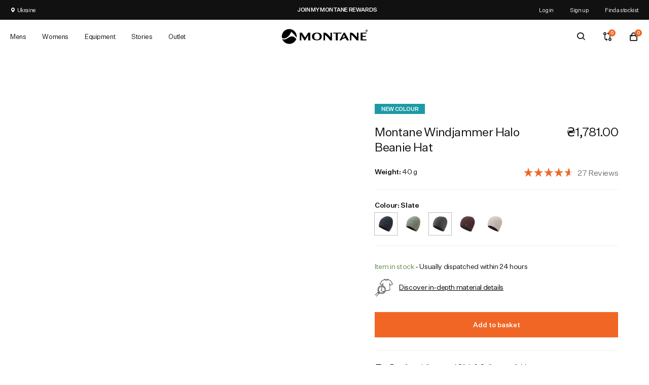

--- FILE ---
content_type: text/html; charset=utf-8
request_url: https://ua.montane.com/products/montane-windjammer-halo-beanie-hat?view=photos-zoom%20
body_size: 92413
content:






  













































































<!doctype html>
<!-- [if lt IE 7]>
<html class="no-js lt-ie9 lt-ie8 lt-ie7" lang="en"> <![endif] -->
<!-- [if IE 7]>
<html class="no-js lt-ie9 lt-ie8" lang="en"> <![endif] -->
<!-- [if IE 8]>
<html class="no-js lt-ie9" lang="en"> <![endif] -->
<!-- [if IE 9 ]>
<html class="ie9 no-js"> <![endif] -->
<!-- [if (gt IE 9)|!(IE)]><! -->
<html
  lang="en"
  itemscope
  itemtype="http://schema.org/WebPage">
  <!-- <![endif] -->
  <head>
    <script id="pandectes-rules">   /* PANDECTES-GDPR: DO NOT MODIFY AUTO GENERATED CODE OF THIS SCRIPT */      window.PandectesSettings = {"store":{"id":51935019198,"plan":"premium","theme":"Juno/Production | 27/02/2025, 09:01","primaryLocale":"en","adminMode":false,"headless":false,"storefrontRootDomain":"","checkoutRootDomain":"","storefrontAccessToken":""},"tsPublished":1741393357,"declaration":{"showPurpose":false,"showProvider":false,"declIntroText":"","showDateGenerated":true},"language":{"unpublished":[],"languageMode":"Single","fallbackLanguage":"en","languageDetection":"browser","languagesSupported":[]},"texts":{"managed":{"headerText":{"en":"We respect your privacy"},"consentText":{"en":"This website uses cookies to ensure you get the best experience."},"linkText":{"en":"Learn more"},"imprintText":{"en":"Imprint"},"allowButtonText":{"en":"Accept"},"denyButtonText":{"en":"Decline"},"dismissButtonText":{"en":"Ok"},"leaveSiteButtonText":{"en":"Leave this site"},"preferencesButtonText":{"en":"Preferences"},"cookiePolicyText":{"en":"Cookie policy"},"preferencesPopupTitleText":{"en":"Manage consent preferences"},"preferencesPopupIntroText":{"en":"We use cookies to optimise website functionality, analyse the performance, and provide a personalised experience to you. Some cookies are essential to make the website operate and function correctly. Those cookies cannot be disabled. In this window you can manage your cookie preferences."},"preferencesPopupSaveButtonText":{"en":"Save preferences"},"preferencesPopupCloseButtonText":{"en":"Close"},"preferencesPopupAcceptAllButtonText":{"en":"Accept all"},"preferencesPopupRejectAllButtonText":{"en":"Reject all"},"cookiesDetailsText":{"en":"Cookies details"},"preferencesPopupAlwaysAllowedText":{"en":"Always allowed"},"accessSectionParagraphText":{"en":"You have the right to request access to your data at any time."},"accessSectionTitleText":{"en":"Data portability"},"accessSectionAccountInfoActionText":{"en":"Personal data"},"accessSectionDownloadReportActionText":{"en":"Request export"},"accessSectionGDPRRequestsActionText":{"en":"Data subject requests"},"accessSectionOrdersRecordsActionText":{"en":"Orders"},"rectificationSectionParagraphText":{"en":"You have the right to request your data to be updated whenever you think it is appropriate."},"rectificationSectionTitleText":{"en":"Data Rectification"},"rectificationCommentPlaceholder":{"en":"Describe what you want to be updated"},"rectificationCommentValidationError":{"en":"Comment is required"},"rectificationSectionEditAccountActionText":{"en":"Request an update"},"erasureSectionTitleText":{"en":"Right to be forgotten"},"erasureSectionParagraphText":{"en":"You have the right to ask all your data to be erased. After that, you will no longer be able to access your account."},"erasureSectionRequestDeletionActionText":{"en":"Request personal data deletion"},"consentDate":{"en":"Consent date"},"consentId":{"en":"Consent ID"},"consentSectionChangeConsentActionText":{"en":"Change consent preference"},"consentSectionConsentedText":{"en":"You consented to the cookies policy of this website on"},"consentSectionNoConsentText":{"en":"You have not consented to the cookies policy of this website."},"consentSectionTitleText":{"en":"Your cookie consent"},"consentStatus":{"en":"Consent preference"},"confirmationFailureMessage":{"en":"Your request was not verified. Please try again and if problem persists, contact store owner for assistance"},"confirmationFailureTitle":{"en":"A problem occurred"},"confirmationSuccessMessage":{"en":"We will soon get back to you as to your request."},"confirmationSuccessTitle":{"en":"Your request is verified"},"guestsSupportEmailFailureMessage":{"en":"Your request was not submitted. Please try again and if problem persists, contact store owner for assistance."},"guestsSupportEmailFailureTitle":{"en":"A problem occurred"},"guestsSupportEmailPlaceholder":{"en":"E-mail address"},"guestsSupportEmailSuccessMessage":{"en":"If you are registered as a customer of this store, you will soon receive an email with instructions on how to proceed."},"guestsSupportEmailSuccessTitle":{"en":"Thank you for your request"},"guestsSupportEmailValidationError":{"en":"Email is not valid"},"guestsSupportInfoText":{"en":"Please login with your customer account to further proceed."},"submitButton":{"en":"Submit"},"submittingButton":{"en":"Submitting..."},"cancelButton":{"en":"Cancel"},"declIntroText":{"en":"We use cookies to optimize website functionality, analyze the performance, and provide personalized experience to you. Some cookies are essential to make the website operate and function correctly. Those cookies cannot be disabled. In this window you can manage your preference of cookies."},"declName":{"en":"Name"},"declPurpose":{"en":"Purpose"},"declType":{"en":"Type"},"declRetention":{"en":"Retention"},"declProvider":{"en":"Provider"},"declFirstParty":{"en":"First-party"},"declThirdParty":{"en":"Third-party"},"declSeconds":{"en":"seconds"},"declMinutes":{"en":"minutes"},"declHours":{"en":"hours"},"declDays":{"en":"days"},"declMonths":{"en":"months"},"declYears":{"en":"years"},"declSession":{"en":"Session"},"declDomain":{"en":"Domain"},"declPath":{"en":"Path"}},"categories":{"strictlyNecessaryCookiesTitleText":{"en":"Strictly necessary cookies"},"strictlyNecessaryCookiesDescriptionText":{"en":"These cookies are essential in order to enable you to move around the website and use its features, such as accessing secure areas of the website. The website cannot function properly without these cookies."},"functionalityCookiesTitleText":{"en":"Functional cookies"},"functionalityCookiesDescriptionText":{"en":"These cookies enable the site to provide enhanced functionality and personalisation. They may be set by us or by third party providers whose services we have added to our pages. If you do not allow these cookies then some or all of these services may not function properly."},"performanceCookiesTitleText":{"en":"Performance cookies"},"performanceCookiesDescriptionText":{"en":"These cookies enable us to monitor and improve the performance of our website. For example, they allow us to count visits, identify traffic sources and see which parts of the site are most popular."},"targetingCookiesTitleText":{"en":"Targeting cookies"},"targetingCookiesDescriptionText":{"en":"These cookies may be set through our site by our advertising partners. They may be used by those companies to build a profile of your interests and show you relevant adverts on other sites.    They do not store directly personal information, but are based on uniquely identifying your browser and internet device. If you do not allow these cookies, you will experience less targeted advertising."},"unclassifiedCookiesTitleText":{"en":"Unclassified cookies"},"unclassifiedCookiesDescriptionText":{"en":"Unclassified cookies are cookies that we are in the process of classifying, together with the providers of individual cookies."}},"auto":{}},"library":{"previewMode":false,"fadeInTimeout":0,"defaultBlocked":7,"showLink":true,"showImprintLink":false,"showGoogleLink":false,"enabled":true,"cookie":{"expiryDays":365,"secure":true,"domain":""},"dismissOnScroll":false,"dismissOnWindowClick":false,"dismissOnTimeout":false,"palette":{"popup":{"background":"#FFFFFF","backgroundForCalculations":{"a":1,"b":255,"g":255,"r":255},"text":"#000000"},"button":{"background":"#F16625","backgroundForCalculations":{"a":1,"b":37,"g":102,"r":241},"text":"#FFFFFF","textForCalculation":{"a":1,"b":255,"g":255,"r":255},"border":"transparent"}},"content":{"href":"https://montane.com/policies/privacy-policy","imprintHref":"/","close":"&#10005;","target":"","logo":"<img class=\"cc-banner-logo\" style=\"max-height: 40px;\" src=\"https://cdn.shopify.com/s/files/1/0519/3501/9198/t/41/assets/pandectes-logo.png?v=1706792572\" alt=\"logo\" />"},"window":"<div role=\"dialog\" aria-live=\"polite\" aria-label=\"cookieconsent\" aria-describedby=\"cookieconsent:desc\" id=\"pandectes-banner\" class=\"cc-window-wrapper cc-popup-wrapper\"><div class=\"pd-cookie-banner-window cc-window {{classes}}\"><!--googleoff: all-->{{children}}<!--googleon: all--></div></div>","compliance":{"custom":"<div class=\"cc-compliance cc-highlight\">{{preferences}}{{allow}}</div>"},"type":"custom","layouts":{"basic":"{{logo}}{{messagelink}}{{compliance}}"},"position":"popup","theme":"edgeless","revokable":false,"animateRevokable":false,"revokableReset":false,"revokableLogoUrl":"https://cdn.shopify.com/s/files/1/0519/3501/9198/t/41/assets/pandectes-reopen-logo.png?v=1705397924","revokablePlacement":"bottom-left","revokableMarginHorizontal":15,"revokableMarginVertical":15,"static":false,"autoAttach":true,"hasTransition":true,"blacklistPage":[""],"elements":{"close":"<button aria-label=\"dismiss cookie message\" type=\"button\" tabindex=\"0\" class=\"cc-close\">{{close}}</button>","dismiss":"<button aria-label=\"dismiss cookie message\" type=\"button\" tabindex=\"0\" class=\"cc-btn cc-btn-decision cc-dismiss\">{{dismiss}}</button>","allow":"<button aria-label=\"allow cookies\" type=\"button\" tabindex=\"0\" class=\"cc-btn cc-btn-decision cc-allow\">{{allow}}</button>","deny":"<button aria-label=\"deny cookies\" type=\"button\" tabindex=\"0\" class=\"cc-btn cc-btn-decision cc-deny\">{{deny}}</button>","preferences":"<button aria-label=\"settings cookies\" tabindex=\"0\" type=\"button\" class=\"cc-btn cc-settings\" onclick=\"Pandectes.fn.openPreferences()\">{{preferences}}</button>"}},"geolocation":{"brOnly":false,"caOnly":false,"chOnly":false,"euOnly":false,"jpOnly":false,"thOnly":false,"canadaOnly":false,"globalVisibility":true},"dsr":{"guestsSupport":false,"accessSectionDownloadReportAuto":false},"banner":{"resetTs":1705397923,"extraCss":"        .cc-banner-logo {max-width: 24em!important;}    @media(min-width: 768px) {.cc-window.cc-floating{max-width: 24em!important;width: 24em!important;}}    .cc-message, .pd-cookie-banner-window .cc-header, .cc-logo {text-align: left}    .cc-window-wrapper{z-index: 2147483647;-webkit-transition: opacity 1s ease;  transition: opacity 1s ease;}    .cc-window{z-index: 2147483647;font-family: inherit;}    .pd-cookie-banner-window .cc-header{font-family: inherit;}    .pd-cp-ui{font-family: inherit; background-color: #FFFFFF;color:#000000;}    button.pd-cp-btn, a.pd-cp-btn{background-color:#F16625;color:#FFFFFF!important;}    input + .pd-cp-preferences-slider{background-color: rgba(0, 0, 0, 0.3)}    .pd-cp-scrolling-section::-webkit-scrollbar{background-color: rgba(0, 0, 0, 0.3)}    input:checked + .pd-cp-preferences-slider{background-color: rgba(0, 0, 0, 1)}    .pd-cp-scrolling-section::-webkit-scrollbar-thumb {background-color: rgba(0, 0, 0, 1)}    .pd-cp-ui-close{color:#000000;}    .pd-cp-preferences-slider:before{background-color: #FFFFFF}    .pd-cp-title:before {border-color: #000000!important}    .pd-cp-preferences-slider{background-color:#000000}    .pd-cp-toggle{color:#000000!important}    @media(max-width:699px) {.pd-cp-ui-close-top svg {fill: #000000}}    .pd-cp-toggle:hover,.pd-cp-toggle:visited,.pd-cp-toggle:active{color:#000000!important}    .pd-cookie-banner-window {box-shadow: 0 0 18px rgb(0 0 0 / 20%);}  .cc-logo img {width:40px;}","customJavascript":{},"showPoweredBy":false,"logoHeight":40,"hybridStrict":false,"cookiesBlockedByDefault":"7","isActive":true,"implicitSavePreferences":true,"cookieIcon":false,"blockBots":false,"showCookiesDetails":true,"hasTransition":true,"blockingPage":false,"showOnlyLandingPage":false,"leaveSiteUrl":"https://www.google.com","linkRespectStoreLang":false},"cookies":{"0":[{"name":"secure_customer_sig","type":"http","domain":"montane.com","path":"/","provider":"Shopify","firstParty":true,"retention":"1 year(s)","expires":1,"unit":"declYears","purpose":{"en":"Used in connection with customer login."}},{"name":"localization","type":"http","domain":"montane.com","path":"/","provider":"Shopify","firstParty":true,"retention":"1 year(s)","expires":1,"unit":"declYears","purpose":{"en":"Shopify store localization"}},{"name":"cart_currency","type":"http","domain":"montane.com","path":"/","provider":"Shopify","firstParty":true,"retention":"2 ","expires":2,"unit":"declSession","purpose":{"en":"The cookie is necessary for the secure checkout and payment function on the website. This function is provided by shopify.com."}},{"name":"_tracking_consent","type":"http","domain":".montane.com","path":"/","provider":"Shopify","firstParty":true,"retention":"1 year(s)","expires":1,"unit":"declYears","purpose":{"en":"Tracking preferences."}},{"name":"_cmp_a","type":"http","domain":".montane.com","path":"/","provider":"Shopify","firstParty":true,"retention":"1 day(s)","expires":1,"unit":"declDays","purpose":{"en":"Used for managing customer privacy settings."}},{"name":"keep_alive","type":"http","domain":"montane.com","path":"/","provider":"Shopify","firstParty":true,"retention":"30 minute(s)","expires":30,"unit":"declMinutes","purpose":{"en":"Used in connection with buyer localization."}},{"name":"_secure_session_id","type":"http","domain":"montane.com","path":"/","provider":"Shopify","firstParty":true,"retention":"1 month(s)","expires":1,"unit":"declMonths","purpose":{"en":"Used in connection with navigation through a storefront."}}],"1":[{"name":"_pinterest_ct_ua","type":"http","domain":".ct.pinterest.com","path":"/","provider":"Pinterest","firstParty":false,"retention":"1 year(s)","expires":1,"unit":"declYears","purpose":{"en":"Used to group actions across pages."}},{"name":"_hjSessionUser_2495530","type":"http","domain":".montane.com","path":"/","provider":"Hotjar","firstParty":true,"retention":"1 year(s)","expires":1,"unit":"declYears","purpose":{"en":""}},{"name":"_hjSession_2495530","type":"http","domain":".montane.com","path":"/","provider":"Hotjar","firstParty":true,"retention":"30 minute(s)","expires":30,"unit":"declMinutes","purpose":{"en":""}}],"2":[{"name":"_orig_referrer","type":"http","domain":".montane.com","path":"/","provider":"Shopify","firstParty":true,"retention":"2 ","expires":2,"unit":"declSession","purpose":{"en":"Tracks landing pages."}},{"name":"_landing_page","type":"http","domain":".montane.com","path":"/","provider":"Shopify","firstParty":true,"retention":"2 ","expires":2,"unit":"declSession","purpose":{"en":"Tracks landing pages."}},{"name":"_shopify_y","type":"http","domain":".montane.com","path":"/","provider":"Shopify","firstParty":true,"retention":"1 year(s)","expires":1,"unit":"declYears","purpose":{"en":"Shopify analytics."}},{"name":"__cf_bm","type":"http","domain":".boldapps.net","path":"/","provider":"CloudFlare","firstParty":false,"retention":"30 minute(s)","expires":30,"unit":"declMinutes","purpose":{"en":"Used to manage incoming traffic that matches criteria associated with bots."}},{"name":"_gid","type":"http","domain":".montane.com","path":"/","provider":"Google","firstParty":true,"retention":"1 day(s)","expires":1,"unit":"declDays","purpose":{"en":"Cookie is placed by Google Analytics to count and track pageviews."}},{"name":"_gat","type":"http","domain":".montane.com","path":"/","provider":"Google","firstParty":true,"retention":"1 minute(s)","expires":1,"unit":"declMinutes","purpose":{"en":"Cookie is placed by Google Analytics to filter requests from bots."}},{"name":"_ga","type":"http","domain":".montane.com","path":"/","provider":"Google","firstParty":true,"retention":"1 year(s)","expires":1,"unit":"declYears","purpose":{"en":"Cookie is set by Google Analytics with unknown functionality"}},{"name":"_shopify_s","type":"http","domain":".montane.com","path":"/","provider":"Shopify","firstParty":true,"retention":"30 minute(s)","expires":30,"unit":"declMinutes","purpose":{"en":"Shopify analytics."}},{"name":"__cf_bm","type":"http","domain":".r1-t.trackedlink.net","path":"/","provider":"CloudFlare","firstParty":false,"retention":"30 minute(s)","expires":30,"unit":"declMinutes","purpose":{"en":"Used to manage incoming traffic that matches criteria associated with bots."}},{"name":"_shopify_sa_t","type":"http","domain":"montane.com","path":"/","provider":"Shopify","firstParty":true,"retention":"30 minute(s)","expires":30,"unit":"declMinutes","purpose":{"en":"Shopify analytics relating to marketing & referrals."}},{"name":"_shopify_sa_p","type":"http","domain":"montane.com","path":"/","provider":"Shopify","firstParty":true,"retention":"30 minute(s)","expires":30,"unit":"declMinutes","purpose":{"en":"Shopify analytics relating to marketing & referrals."}},{"name":"__cf_bm","type":"http","domain":".r1.dotdigital-pages.com","path":"/","provider":"CloudFlare","firstParty":false,"retention":"30 minute(s)","expires":30,"unit":"declMinutes","purpose":{"en":"Used to manage incoming traffic that matches criteria associated with bots."}},{"name":"_shopify_s","type":"http","domain":"com","path":"/","provider":"Shopify","firstParty":false,"retention":"Session","expires":1,"unit":"declSeconds","purpose":{"en":"Shopify analytics."}},{"name":"_ga_5LXTMLPPRY","type":"http","domain":".montane.com","path":"/","provider":"Google","firstParty":true,"retention":"1 year(s)","expires":1,"unit":"declYears","purpose":{"en":""}}],"4":[{"name":"_fbp","type":"http","domain":".montane.com","path":"/","provider":"Facebook","firstParty":true,"retention":"3 month(s)","expires":3,"unit":"declMonths","purpose":{"en":"Cookie is placed by Facebook to track visits across websites."}},{"name":"_pin_unauth","type":"http","domain":".montane.com","path":"/","provider":"Pinterest","firstParty":true,"retention":"1 year(s)","expires":1,"unit":"declYears","purpose":{"en":"Used to group actions for users who cannot be identified by Pinterest."}},{"name":"wpm-domain-test","type":"http","domain":"com","path":"/","provider":"Shopify","firstParty":false,"retention":"Session","expires":1,"unit":"declSeconds","purpose":{"en":"Used to test the storage of parameters about products added to the cart or payment currency"}},{"name":"wpm-domain-test","type":"http","domain":"montane.com","path":"/","provider":"Shopify","firstParty":true,"retention":"Session","expires":1,"unit":"declSeconds","purpose":{"en":"Used to test the storage of parameters about products added to the cart or payment currency"}}],"8":[{"name":"_por_id","type":"http","domain":".montane.com","path":"/","provider":"Unknown","firstParty":true,"retention":"1 year(s)","expires":1,"unit":"declYears","purpose":{"en":""}},{"name":"recordID","type":"http","domain":"montane.com","path":"/","provider":"Unknown","firstParty":true,"retention":"1 year(s)","expires":1,"unit":"declYears","purpose":{"en":""}},{"name":"dmSessionID","type":"http","domain":"montane.com","path":"/","provider":"Unknown","firstParty":true,"retention":"20 minute(s)","expires":20,"unit":"declMinutes","purpose":{"en":""}},{"name":"geoIPCookie","type":"http","domain":"montane.com","path":"/","provider":"Unknown","firstParty":true,"retention":"1 month(s)","expires":1,"unit":"declMonths","purpose":{"en":""}},{"name":"_hjIncludedInSessionSample_2495530","type":"http","domain":".montane.com","path":"/","provider":"Unknown","firstParty":true,"retention":"30 minute(s)","expires":30,"unit":"declMinutes","purpose":{"en":""}},{"name":"ar_debug","type":"http","domain":".pinterest.com","path":"/","provider":"Unknown","firstParty":false,"retention":"1 year(s)","expires":1,"unit":"declYears","purpose":{"en":""}},{"name":"docapp-coupon","type":"http","domain":"montane.com","path":"/","provider":"Unknown","firstParty":true,"retention":"1 day(s)","expires":1,"unit":"declDays","purpose":{"en":""}},{"name":"cf_clearance","type":"http","domain":".r1.dotdigital-pages.com","path":"/","provider":"Unknown","firstParty":false,"retention":"1 year(s)","expires":1,"unit":"declYears","purpose":{"en":""}},{"name":"respondentid6O1B-6O2count","type":"http","domain":"montane.com","path":"/","provider":"Unknown","firstParty":true,"retention":"Session","expires":1,"unit":"declSeconds","purpose":{"en":""}}]},"blocker":{"isActive":true,"googleConsentMode":{"id":"","analyticsId":"","adwordsId":"","isActive":true,"adStorageCategory":4,"analyticsStorageCategory":2,"personalizationStorageCategory":1,"functionalityStorageCategory":1,"customEvent":true,"securityStorageCategory":0,"redactData":true,"urlPassthrough":false,"dataLayerProperty":"dataLayer","waitForUpdate":0,"useNativeChannel":true},"facebookPixel":{"id":"","isActive":false,"ldu":false},"microsoft":{},"rakuten":{"isActive":false,"cmp":false,"ccpa":false},"klaviyoIsActive":false,"gpcIsActive":false,"defaultBlocked":7,"patterns":{"whiteList":[],"blackList":{"1":["static.hotjar.com/c/hotjar","static.trackedweb.net","r1.dotdigital-pages.com","porjs.com","d9fvwtvqz2fm1.cloudfront.net"],"2":[],"4":[],"8":[]},"iframesWhiteList":[],"iframesBlackList":{"1":[],"2":[],"4":[],"8":[]},"beaconsWhiteList":[],"beaconsBlackList":{"1":[],"2":[],"4":[],"8":[]}}}}      !function(){"use strict";window.PandectesRules=window.PandectesRules||{},window.PandectesRules.manualBlacklist={1:[],2:[],4:[]},window.PandectesRules.blacklistedIFrames={1:[],2:[],4:[]},window.PandectesRules.blacklistedCss={1:[],2:[],4:[]},window.PandectesRules.blacklistedBeacons={1:[],2:[],4:[]};var e="javascript/blocked";function t(e){return new RegExp(e.replace(/[/\\.+?$()]/g,"\\$&").replace("*","(.*)"))}var n=function(e){var t=arguments.length>1&&void 0!==arguments[1]?arguments[1]:"log";new URLSearchParams(window.location.search).get("log")&&console[t]("PandectesRules: ".concat(e))};function a(e){var t=document.createElement("script");t.async=!0,t.src=e,document.head.appendChild(t)}function r(e,t){var n=Object.keys(e);if(Object.getOwnPropertySymbols){var a=Object.getOwnPropertySymbols(e);t&&(a=a.filter((function(t){return Object.getOwnPropertyDescriptor(e,t).enumerable}))),n.push.apply(n,a)}return n}function o(e){for(var t=1;t<arguments.length;t++){var n=null!=arguments[t]?arguments[t]:{};t%2?r(Object(n),!0).forEach((function(t){s(e,t,n[t])})):Object.getOwnPropertyDescriptors?Object.defineProperties(e,Object.getOwnPropertyDescriptors(n)):r(Object(n)).forEach((function(t){Object.defineProperty(e,t,Object.getOwnPropertyDescriptor(n,t))}))}return e}function i(e){var t=function(e,t){if("object"!=typeof e||!e)return e;var n=e[Symbol.toPrimitive];if(void 0!==n){var a=n.call(e,t||"default");if("object"!=typeof a)return a;throw new TypeError("@@toPrimitive must return a primitive value.")}return("string"===t?String:Number)(e)}(e,"string");return"symbol"==typeof t?t:t+""}function s(e,t,n){return(t=i(t))in e?Object.defineProperty(e,t,{value:n,enumerable:!0,configurable:!0,writable:!0}):e[t]=n,e}function c(e,t){return function(e){if(Array.isArray(e))return e}(e)||function(e,t){var n=null==e?null:"undefined"!=typeof Symbol&&e[Symbol.iterator]||e["@@iterator"];if(null!=n){var a,r,o,i,s=[],c=!0,l=!1;try{if(o=(n=n.call(e)).next,0===t){if(Object(n)!==n)return;c=!1}else for(;!(c=(a=o.call(n)).done)&&(s.push(a.value),s.length!==t);c=!0);}catch(e){l=!0,r=e}finally{try{if(!c&&null!=n.return&&(i=n.return(),Object(i)!==i))return}finally{if(l)throw r}}return s}}(e,t)||d(e,t)||function(){throw new TypeError("Invalid attempt to destructure non-iterable instance.\nIn order to be iterable, non-array objects must have a [Symbol.iterator]() method.")}()}function l(e){return function(e){if(Array.isArray(e))return u(e)}(e)||function(e){if("undefined"!=typeof Symbol&&null!=e[Symbol.iterator]||null!=e["@@iterator"])return Array.from(e)}(e)||d(e)||function(){throw new TypeError("Invalid attempt to spread non-iterable instance.\nIn order to be iterable, non-array objects must have a [Symbol.iterator]() method.")}()}function d(e,t){if(e){if("string"==typeof e)return u(e,t);var n=Object.prototype.toString.call(e).slice(8,-1);return"Object"===n&&e.constructor&&(n=e.constructor.name),"Map"===n||"Set"===n?Array.from(e):"Arguments"===n||/^(?:Ui|I)nt(?:8|16|32)(?:Clamped)?Array$/.test(n)?u(e,t):void 0}}function u(e,t){(null==t||t>e.length)&&(t=e.length);for(var n=0,a=new Array(t);n<t;n++)a[n]=e[n];return a}var f=window.PandectesRulesSettings||window.PandectesSettings,g=!(void 0===window.dataLayer||!Array.isArray(window.dataLayer)||!window.dataLayer.some((function(e){return"pandectes_full_scan"===e.event}))),p=function(){var e,t=arguments.length>0&&void 0!==arguments[0]?arguments[0]:"_pandectes_gdpr",n=("; "+document.cookie).split("; "+t+"=");if(n.length<2)e={};else{var a=n.pop().split(";");e=window.atob(a.shift())}var r=function(e){try{return JSON.parse(e)}catch(e){return!1}}(e);return!1!==r?r:e}(),h=f.banner.isActive,y=f.blocker,w=y.defaultBlocked,v=y.patterns,m=p&&null!==p.preferences&&void 0!==p.preferences?p.preferences:null,b=g?0:h?null===m?w:m:0,k={1:!(1&b),2:!(2&b),4:!(4&b)},_=v.blackList,S=v.whiteList,L=v.iframesBlackList,C=v.iframesWhiteList,A=v.beaconsBlackList,P=v.beaconsWhiteList,O={blackList:[],whiteList:[],iframesBlackList:{1:[],2:[],4:[],8:[]},iframesWhiteList:[],beaconsBlackList:{1:[],2:[],4:[],8:[]},beaconsWhiteList:[]};[1,2,4].map((function(e){var n;k[e]||((n=O.blackList).push.apply(n,l(_[e].length?_[e].map(t):[])),O.iframesBlackList[e]=L[e].length?L[e].map(t):[],O.beaconsBlackList[e]=A[e].length?A[e].map(t):[])})),O.whiteList=S.length?S.map(t):[],O.iframesWhiteList=C.length?C.map(t):[],O.beaconsWhiteList=P.length?P.map(t):[];var E={scripts:[],iframes:{1:[],2:[],4:[]},beacons:{1:[],2:[],4:[]},css:{1:[],2:[],4:[]}},I=function(t,n){return t&&(!n||n!==e)&&(!O.blackList||O.blackList.some((function(e){return e.test(t)})))&&(!O.whiteList||O.whiteList.every((function(e){return!e.test(t)})))},B=function(e,t){var n=O.iframesBlackList[t],a=O.iframesWhiteList;return e&&(!n||n.some((function(t){return t.test(e)})))&&(!a||a.every((function(t){return!t.test(e)})))},j=function(e,t){var n=O.beaconsBlackList[t],a=O.beaconsWhiteList;return e&&(!n||n.some((function(t){return t.test(e)})))&&(!a||a.every((function(t){return!t.test(e)})))},T=new MutationObserver((function(e){for(var t=0;t<e.length;t++)for(var n=e[t].addedNodes,a=0;a<n.length;a++){var r=n[a],o=r.dataset&&r.dataset.cookiecategory;if(1===r.nodeType&&"LINK"===r.tagName){var i=r.dataset&&r.dataset.href;if(i&&o)switch(o){case"functionality":case"C0001":E.css[1].push(i);break;case"performance":case"C0002":E.css[2].push(i);break;case"targeting":case"C0003":E.css[4].push(i)}}}})),R=new MutationObserver((function(t){for(var a=0;a<t.length;a++)for(var r=t[a].addedNodes,o=function(){var t=r[i],a=t.src||t.dataset&&t.dataset.src,o=t.dataset&&t.dataset.cookiecategory;if(1===t.nodeType&&"IFRAME"===t.tagName){if(a){var s=!1;B(a,1)||"functionality"===o||"C0001"===o?(s=!0,E.iframes[1].push(a)):B(a,2)||"performance"===o||"C0002"===o?(s=!0,E.iframes[2].push(a)):(B(a,4)||"targeting"===o||"C0003"===o)&&(s=!0,E.iframes[4].push(a)),s&&(t.removeAttribute("src"),t.setAttribute("data-src",a))}}else if(1===t.nodeType&&"IMG"===t.tagName){if(a){var c=!1;j(a,1)?(c=!0,E.beacons[1].push(a)):j(a,2)?(c=!0,E.beacons[2].push(a)):j(a,4)&&(c=!0,E.beacons[4].push(a)),c&&(t.removeAttribute("src"),t.setAttribute("data-src",a))}}else if(1===t.nodeType&&"SCRIPT"===t.tagName){var l=t.type,d=!1;if(I(a,l)?(n("rule blocked: ".concat(a)),d=!0):a&&o?n("manually blocked @ ".concat(o,": ").concat(a)):o&&n("manually blocked @ ".concat(o,": inline code")),d){E.scripts.push([t,l]),t.type=e;t.addEventListener("beforescriptexecute",(function n(a){t.getAttribute("type")===e&&a.preventDefault(),t.removeEventListener("beforescriptexecute",n)})),t.parentElement&&t.parentElement.removeChild(t)}}},i=0;i<r.length;i++)o()})),D=document.createElement,N={src:Object.getOwnPropertyDescriptor(HTMLScriptElement.prototype,"src"),type:Object.getOwnPropertyDescriptor(HTMLScriptElement.prototype,"type")};window.PandectesRules.unblockCss=function(e){var t=E.css[e]||[];t.length&&n("Unblocking CSS for ".concat(e)),t.forEach((function(e){var t=document.querySelector('link[data-href^="'.concat(e,'"]'));t.removeAttribute("data-href"),t.href=e})),E.css[e]=[]},window.PandectesRules.unblockIFrames=function(e){var t=E.iframes[e]||[];t.length&&n("Unblocking IFrames for ".concat(e)),O.iframesBlackList[e]=[],t.forEach((function(e){var t=document.querySelector('iframe[data-src^="'.concat(e,'"]'));t.removeAttribute("data-src"),t.src=e})),E.iframes[e]=[]},window.PandectesRules.unblockBeacons=function(e){var t=E.beacons[e]||[];t.length&&n("Unblocking Beacons for ".concat(e)),O.beaconsBlackList[e]=[],t.forEach((function(e){var t=document.querySelector('img[data-src^="'.concat(e,'"]'));t.removeAttribute("data-src"),t.src=e})),E.beacons[e]=[]},window.PandectesRules.unblockInlineScripts=function(e){var t=1===e?"functionality":2===e?"performance":"targeting",a=document.querySelectorAll('script[type="javascript/blocked"][data-cookiecategory="'.concat(t,'"]'));n("unblockInlineScripts: ".concat(a.length," in ").concat(t)),a.forEach((function(e){var t=document.createElement("script");t.type="text/javascript",e.hasAttribute("src")?t.src=e.getAttribute("src"):t.textContent=e.textContent,document.head.appendChild(t),e.parentNode.removeChild(e)}))},window.PandectesRules.unblockInlineCss=function(e){var t=1===e?"functionality":2===e?"performance":"targeting",a=document.querySelectorAll('link[data-cookiecategory="'.concat(t,'"]'));n("unblockInlineCss: ".concat(a.length," in ").concat(t)),a.forEach((function(e){e.href=e.getAttribute("data-href")}))},window.PandectesRules.unblock=function(e){e.length<1?(O.blackList=[],O.whiteList=[],O.iframesBlackList=[],O.iframesWhiteList=[]):(O.blackList&&(O.blackList=O.blackList.filter((function(t){return e.every((function(e){return"string"==typeof e?!t.test(e):e instanceof RegExp?t.toString()!==e.toString():void 0}))}))),O.whiteList&&(O.whiteList=[].concat(l(O.whiteList),l(e.map((function(e){if("string"==typeof e){var n=".*"+t(e)+".*";if(O.whiteList.every((function(e){return e.toString()!==n.toString()})))return new RegExp(n)}else if(e instanceof RegExp&&O.whiteList.every((function(t){return t.toString()!==e.toString()})))return e;return null})).filter(Boolean)))));var a=0;l(E.scripts).forEach((function(e,t){var n=c(e,2),r=n[0],o=n[1];if(function(e){var t=e.getAttribute("src");return O.blackList&&O.blackList.every((function(e){return!e.test(t)}))||O.whiteList&&O.whiteList.some((function(e){return e.test(t)}))}(r)){for(var i=document.createElement("script"),s=0;s<r.attributes.length;s++){var l=r.attributes[s];"src"!==l.name&&"type"!==l.name&&i.setAttribute(l.name,r.attributes[s].value)}i.setAttribute("src",r.src),i.setAttribute("type",o||"application/javascript"),document.head.appendChild(i),E.scripts.splice(t-a,1),a++}})),0==O.blackList.length&&0===O.iframesBlackList[1].length&&0===O.iframesBlackList[2].length&&0===O.iframesBlackList[4].length&&0===O.beaconsBlackList[1].length&&0===O.beaconsBlackList[2].length&&0===O.beaconsBlackList[4].length&&(n("Disconnecting observers"),R.disconnect(),T.disconnect())};var U=f.store,x=U.adminMode,z=U.headless,M=U.storefrontRootDomain,q=U.checkoutRootDomain,F=U.storefrontAccessToken,W=f.banner.isActive,H=f.blocker.defaultBlocked;W&&function(e){if(window.Shopify&&window.Shopify.customerPrivacy)e();else{var t=null;window.Shopify&&window.Shopify.loadFeatures&&window.Shopify.trackingConsent?e():t=setInterval((function(){window.Shopify&&window.Shopify.loadFeatures&&(clearInterval(t),window.Shopify.loadFeatures([{name:"consent-tracking-api",version:"0.1"}],(function(t){t?n("Shopify.customerPrivacy API - failed to load"):(n("shouldShowBanner() -> ".concat(window.Shopify.trackingConsent.shouldShowBanner()," | saleOfDataRegion() -> ").concat(window.Shopify.trackingConsent.saleOfDataRegion())),e())})))}),10)}}((function(){!function(){var e=window.Shopify.trackingConsent;if(!1!==e.shouldShowBanner()||null!==m||7!==H)try{var t=x&&!(window.Shopify&&window.Shopify.AdminBarInjector),a={preferences:!(1&b)||g||t,analytics:!(2&b)||g||t,marketing:!(4&b)||g||t};z&&(a.headlessStorefront=!0,a.storefrontRootDomain=null!=M&&M.length?M:window.location.hostname,a.checkoutRootDomain=null!=q&&q.length?q:"checkout.".concat(window.location.hostname),a.storefrontAccessToken=null!=F&&F.length?F:""),e.firstPartyMarketingAllowed()===a.marketing&&e.analyticsProcessingAllowed()===a.analytics&&e.preferencesProcessingAllowed()===a.preferences||e.setTrackingConsent(a,(function(e){e&&e.error?n("Shopify.customerPrivacy API - failed to setTrackingConsent"):n("setTrackingConsent(".concat(JSON.stringify(a),")"))}))}catch(e){n("Shopify.customerPrivacy API - exception")}}(),function(){if(z){var e=window.Shopify.trackingConsent,t=e.currentVisitorConsent();if(navigator.globalPrivacyControl&&""===t.sale_of_data){var a={sale_of_data:!1,headlessStorefront:!0};a.storefrontRootDomain=null!=M&&M.length?M:window.location.hostname,a.checkoutRootDomain=null!=q&&q.length?q:"checkout.".concat(window.location.hostname),a.storefrontAccessToken=null!=F&&F.length?F:"",e.setTrackingConsent(a,(function(e){e&&e.error?n("Shopify.customerPrivacy API - failed to setTrackingConsent({".concat(JSON.stringify(a),")")):n("setTrackingConsent(".concat(JSON.stringify(a),")"))}))}}}()}));var G=["AT","BE","BG","HR","CY","CZ","DK","EE","FI","FR","DE","GR","HU","IE","IT","LV","LT","LU","MT","NL","PL","PT","RO","SK","SI","ES","SE","GB","LI","NO","IS"],J=f.banner,V=J.isActive,K=J.hybridStrict,$=f.geolocation,Y=$.caOnly,Z=void 0!==Y&&Y,Q=$.euOnly,X=void 0!==Q&&Q,ee=$.brOnly,te=void 0!==ee&&ee,ne=$.jpOnly,ae=void 0!==ne&&ne,re=$.thOnly,oe=void 0!==re&&re,ie=$.chOnly,se=void 0!==ie&&ie,ce=$.zaOnly,le=void 0!==ce&&ce,de=$.canadaOnly,ue=void 0!==de&&de,fe=$.globalVisibility,ge=void 0===fe||fe,pe=f.blocker,he=pe.defaultBlocked,ye=void 0===he?7:he,we=pe.googleConsentMode,ve=we.isActive,me=we.customEvent,be=we.id,ke=void 0===be?"":be,_e=we.analyticsId,Se=void 0===_e?"":_e,Le=we.adwordsId,Ce=void 0===Le?"":Le,Ae=we.redactData,Pe=we.urlPassthrough,Oe=we.adStorageCategory,Ee=we.analyticsStorageCategory,Ie=we.functionalityStorageCategory,Be=we.personalizationStorageCategory,je=we.securityStorageCategory,Te=we.dataLayerProperty,Re=void 0===Te?"dataLayer":Te,De=we.waitForUpdate,Ne=void 0===De?0:De,Ue=we.useNativeChannel,xe=void 0!==Ue&&Ue;function ze(){window[Re].push(arguments)}window[Re]=window[Re]||[];var Me,qe,Fe={hasInitialized:!1,useNativeChannel:!1,ads_data_redaction:!1,url_passthrough:!1,data_layer_property:"dataLayer",storage:{ad_storage:"granted",ad_user_data:"granted",ad_personalization:"granted",analytics_storage:"granted",functionality_storage:"granted",personalization_storage:"granted",security_storage:"granted"}};if(V&&ve){var We=ye&Oe?"denied":"granted",He=ye&Ee?"denied":"granted",Ge=ye&Ie?"denied":"granted",Je=ye&Be?"denied":"granted",Ve=ye&je?"denied":"granted";Fe.hasInitialized=!0,Fe.useNativeChannel=xe,Fe.url_passthrough=Pe,Fe.ads_data_redaction="denied"===We&&Ae,Fe.storage.ad_storage=We,Fe.storage.ad_user_data=We,Fe.storage.ad_personalization=We,Fe.storage.analytics_storage=He,Fe.storage.functionality_storage=Ge,Fe.storage.personalization_storage=Je,Fe.storage.security_storage=Ve,Fe.data_layer_property=Re||"dataLayer",Fe.ads_data_redaction&&ze("set","ads_data_redaction",Fe.ads_data_redaction),Fe.url_passthrough&&ze("set","url_passthrough",Fe.url_passthrough),function(){!1===xe?console.log("Pandectes: Google Consent Mode (av2)"):console.log("Pandectes: Google Consent Mode (av2nc)");var e=b!==ye?{wait_for_update:Ne||500}:Ne?{wait_for_update:Ne}:{};ge&&!K?ze("consent","default",o(o({},Fe.storage),e)):(ze("consent","default",o(o(o({},Fe.storage),e),{},{region:[].concat(l(X||K?G:[]),l(Z&&!K?["US-CA","US-VA","US-CT","US-UT","US-CO"]:[]),l(te&&!K?["BR"]:[]),l(ae&&!K?["JP"]:[]),l(ue&&!K?["CA"]:[]),l(oe&&!K?["TH"]:[]),l(se&&!K?["CH"]:[]),l(le&&!K?["ZA"]:[]))})),ze("consent","default",{ad_storage:"granted",ad_user_data:"granted",ad_personalization:"granted",analytics_storage:"granted",functionality_storage:"granted",personalization_storage:"granted",security_storage:"granted"}));if(null!==m){var t=b&Oe?"denied":"granted",n=b&Ee?"denied":"granted",r=b&Ie?"denied":"granted",i=b&Be?"denied":"granted",s=b&je?"denied":"granted";Fe.storage.ad_storage=t,Fe.storage.ad_user_data=t,Fe.storage.ad_personalization=t,Fe.storage.analytics_storage=n,Fe.storage.functionality_storage=r,Fe.storage.personalization_storage=i,Fe.storage.security_storage=s,ze("consent","update",Fe.storage)}(ke.length||Se.length||Ce.length)&&(window[Fe.data_layer_property].push({"pandectes.start":(new Date).getTime(),event:"pandectes-rules.min.js"}),(Se.length||Ce.length)&&ze("js",new Date));var c="https://www.googletagmanager.com";if(ke.length){var d=ke.split(",");window[Fe.data_layer_property].push({"gtm.start":(new Date).getTime(),event:"gtm.js"});for(var u=0;u<d.length;u++){var f="dataLayer"!==Fe.data_layer_property?"&l=".concat(Fe.data_layer_property):"";a("".concat(c,"/gtm.js?id=").concat(d[u].trim()).concat(f))}}if(Se.length)for(var g=Se.split(","),p=0;p<g.length;p++){var h=g[p].trim();h.length&&(a("".concat(c,"/gtag/js?id=").concat(h)),ze("config",h,{send_page_view:!1}))}if(Ce.length)for(var y=Ce.split(","),w=0;w<y.length;w++){var v=y[w].trim();v.length&&(a("".concat(c,"/gtag/js?id=").concat(v)),ze("config",v,{allow_enhanced_conversions:!0}))}}()}V&&me&&(qe={event:"Pandectes_Consent_Update",pandectes_status:7===(Me=b)?"deny":0===Me?"allow":"mixed",pandectes_categories:{C0000:"allow",C0001:k[1]?"allow":"deny",C0002:k[2]?"allow":"deny",C0003:k[4]?"allow":"deny"}},window[Re].push(qe),null!==m&&function(e){if(window.Shopify&&window.Shopify.analytics)e();else{var t=null;window.Shopify&&window.Shopify.analytics?e():t=setInterval((function(){window.Shopify&&window.Shopify.analytics&&(clearInterval(t),e())}),10)}}((function(){window.Shopify.analytics.publish("Pandectes_Consent_Update",qe)})));var Ke=f.blocker,$e=Ke.klaviyoIsActive,Ye=Ke.googleConsentMode.adStorageCategory;$e&&window.addEventListener("PandectesEvent_OnConsent",(function(e){var t=e.detail.preferences;if(null!=t){var n=t&Ye?"denied":"granted";void 0!==window.klaviyo&&window.klaviyo.isIdentified()&&window.klaviyo.push(["identify",{ad_personalization:n,ad_user_data:n}])}})),f.banner.revokableTrigger&&(window.onload=function(){document.querySelectorAll('[href*="#reopenBanner"]').forEach((function(e){e.onclick=function(e){e.preventDefault(),console.log("will reopen"),window.Pandectes.fn.revokeConsent()}}))});var Ze=f.banner.isActive,Qe=f.blocker,Xe=Qe.defaultBlocked,et=void 0===Xe?7:Xe,tt=Qe.microsoft,nt=tt.isActive,at=tt.uetTags,rt=tt.dataLayerProperty,ot=void 0===rt?"uetq":rt,it={hasInitialized:!1,data_layer_property:"uetq",storage:{ad_storage:"granted"}};if(window[ot]=window[ot]||[],nt&&ft("_uetmsdns","1",365),Ze&&nt){var st=4&et?"denied":"granted";if(it.hasInitialized=!0,it.storage.ad_storage=st,window[ot].push("consent","default",it.storage),"granted"==st&&(ft("_uetmsdns","0",365),console.log("setting cookie")),null!==m){var ct=4&b?"denied":"granted";it.storage.ad_storage=ct,window[ot].push("consent","update",it.storage),"granted"===ct&&ft("_uetmsdns","0",365)}if(at.length)for(var lt=at.split(","),dt=0;dt<lt.length;dt++)lt[dt].trim().length&&ut(lt[dt])}function ut(e){var t=document.createElement("script");t.type="text/javascript",t.src="//bat.bing.com/bat.js",t.onload=function(){var t={ti:e};t.q=window.uetq,window.uetq=new UET(t),window.uetq.push("consent","default",{ad_storage:"denied"}),window[ot].push("pageLoad")},document.head.appendChild(t)}function ft(e,t,n){var a=new Date;a.setTime(a.getTime()+24*n*60*60*1e3);var r="expires="+a.toUTCString();document.cookie="".concat(e,"=").concat(t,"; ").concat(r,"; path=/; secure; samesite=strict")}window.PandectesRules.gcm=Fe;var gt=f.banner.isActive,pt=f.blocker.isActive;n("Prefs: ".concat(b," | Banner: ").concat(gt?"on":"off"," | Blocker: ").concat(pt?"on":"off"));var ht=null===m&&/\/checkouts\//.test(window.location.pathname);0!==b&&!1===g&&pt&&!ht&&(n("Blocker will execute"),document.createElement=function(){for(var t=arguments.length,n=new Array(t),a=0;a<t;a++)n[a]=arguments[a];if("script"!==n[0].toLowerCase())return D.bind?D.bind(document).apply(void 0,n):D;var r=D.bind(document).apply(void 0,n);try{Object.defineProperties(r,{src:o(o({},N.src),{},{set:function(t){I(t,r.type)&&N.type.set.call(this,e),N.src.set.call(this,t)}}),type:o(o({},N.type),{},{get:function(){var t=N.type.get.call(this);return t===e||I(this.src,t)?null:t},set:function(t){var n=I(r.src,r.type)?e:t;N.type.set.call(this,n)}})}),r.setAttribute=function(t,n){if("type"===t){var a=I(r.src,r.type)?e:n;N.type.set.call(r,a)}else"src"===t?(I(n,r.type)&&N.type.set.call(r,e),N.src.set.call(r,n)):HTMLScriptElement.prototype.setAttribute.call(r,t,n)}}catch(e){console.warn("Yett: unable to prevent script execution for script src ",r.src,".\n",'A likely cause would be because you are using a third-party browser extension that monkey patches the "document.createElement" function.')}return r},R.observe(document.documentElement,{childList:!0,subtree:!0}),T.observe(document.documentElement,{childList:!0,subtree:!0}))}();
</script>

    <meta charset="utf-8" />
    <!-- [if IE]>
    <meta http-equiv='X-UA-Compatible' content='IE=edge,chrome=1'/><![endif] -->
    <title>Montane Windjammer Halo Beanie Hat
      
      
        &ndash; Montane - UK
    </title><meta name="description" content="The Windjammer Halo Beanie is constructed from a stylish merino wool and polyester blended knit on the outside and features an internal windproof GORE-TEX WINDSTOPPER headband to keep your ears warm and protected in the coldest conditions. Construction POLYANA - 70% Polyester (recycled) 30% Wool (merino) Certified mule" /><meta name="viewport" content="width=device-width, initial-scale=1, shrink-to-fit=no">
    <meta name="mobile-web-app-capable" content="yes">
    <meta name="apple-mobile-web-app-capable" content="yes">
    
      <meta http-equiv="content-language" content="en-GB">
    
    <meta http-equiv="Accept-CH" content="DPR,Width,Viewport-Width">
    <meta name="p:domain_verify" content="df146b75811ba41ad2e697dcbd2cef8c" /><link
  rel="apple-touch-icon"
  sizes="57x57"
  href="//ua.montane.com/cdn/shop/files/android-chrome-256x256.png?crop=center&height=57&v=1698835348&width=57">
<link
  rel="apple-touch-icon"
  sizes="60x60"
  href="//ua.montane.com/cdn/shop/files/android-chrome-256x256.png?crop=center&height=60&v=1698835348&width=60">
<link
  rel="apple-touch-icon"
  sizes="72x72"
  href="//ua.montane.com/cdn/shop/files/android-chrome-256x256.png?crop=center&height=72&v=1698835348&width=72">
<link
  rel="apple-touch-icon"
  sizes="76x76"
  href="//ua.montane.com/cdn/shop/files/android-chrome-256x256.png?crop=center&height=76&v=1698835348&width=76">
<link
  rel="apple-touch-icon"
  sizes="114x114"
  href="//ua.montane.com/cdn/shop/files/android-chrome-256x256.png?crop=center&height=114&v=1698835348&width=114">
<link
  rel="apple-touch-icon"
  sizes="120x120"
  href="//ua.montane.com/cdn/shop/files/android-chrome-256x256.png?crop=center&height=120&v=1698835348&width=120">
<link
  rel="apple-touch-icon"
  sizes="144x144"
  href="//ua.montane.com/cdn/shop/files/android-chrome-256x256.png?crop=center&height=144&v=1698835348&width=144">
<link
  rel="apple-touch-icon"
  sizes="152x152"
  href="//ua.montane.com/cdn/shop/files/android-chrome-256x256.png?crop=center&height=152&v=1698835348&width=152">
<link
  rel="apple-touch-icon"
  sizes="180x180"
  href="//ua.montane.com/cdn/shop/files/android-chrome-256x256.png?crop=center&height=180&v=1698835348&width=180">
<link
  rel="icon"
  type="image/png"
  sizes="192x192"
  href="//ua.montane.com/cdn/shop/files/android-chrome-256x256.png?crop=center&height=192&v=1698835348&width=192">
<link
  rel="icon"
  type="image/png"
  sizes="144x144"
  href="//ua.montane.com/cdn/shop/files/android-chrome-256x256.png?crop=center&height=144&v=1698835348&width=144">
<link
  rel="icon"
  type="image/png"
  sizes="32x32"
  href="//ua.montane.com/cdn/shop/files/android-chrome-256x256.png?crop=center&height=32&v=1698835348&width=32">
<link
  rel="icon"
  type="image/png"
  sizes="96x96"
  href="//ua.montane.com/cdn/shop/files/android-chrome-256x256.png?crop=center&height=96&v=1698835348&width=96">
<link
  rel="icon"
  type="image/png"
  sizes="16x16"
  href="//ua.montane.com/cdn/shop/files/android-chrome-256x256.png?crop=center&height=16&v=1698835348&width=16">
<link rel="manifest" href="//ua.montane.com/cdn/shop/t/41/assets/manifest.json?v=170153710576350459501675957209">
<meta name="msapplication-TileColor" content="#ffffff">
<meta name="msapplication-TileImage" content="//ua.montane.com/cdn/shop/t/41/assets/mstile-150x150.png?v=55221970087729672041698934711">
<meta name="theme-color" content="#ffffff">

    




















































































    <meta property="og:type" content="product" />
    <meta property="og:title" content="Montane Windjammer Halo Beanie Hat" />
    
<meta property="og:image" content="http://ua.montane.com/cdn/shop/files/HWHAB_ECL_P_1_ccaaee65-0fe9-459e-bcb1-114c3dda8497_grande.jpg?v=1722438461" />
        <meta property="og:image:secure_url" content="https://ua.montane.com/cdn/shop/files/HWHAB_ECL_P_1_ccaaee65-0fe9-459e-bcb1-114c3dda8497_grande.jpg?v=1722438461" />
    
<meta property="og:image" content="http://ua.montane.com/cdn/shop/files/HWHAB_ECL_A_1_8655b50a-5d9b-445d-a200-456846db9746_grande.jpg?v=1722438461" />
        <meta property="og:image:secure_url" content="https://ua.montane.com/cdn/shop/files/HWHAB_ECL_A_1_8655b50a-5d9b-445d-a200-456846db9746_grande.jpg?v=1722438461" />
    
<meta property="og:image" content="http://ua.montane.com/cdn/shop/files/HWHAB_EUC_P_1_c32ce75a-4dd5-481d-9863-7fb6529b8e9e_grande.jpg?v=1722438462" />
        <meta property="og:image:secure_url" content="https://ua.montane.com/cdn/shop/files/HWHAB_EUC_P_1_c32ce75a-4dd5-481d-9863-7fb6529b8e9e_grande.jpg?v=1722438462" />
    
<meta property="og:image" content="http://ua.montane.com/cdn/shop/files/HWHAB_EUC_A_1_ba88693c-564c-4cbc-a69b-a242e8ff7637_grande.jpg?v=1722438462" />
        <meta property="og:image:secure_url" content="https://ua.montane.com/cdn/shop/files/HWHAB_EUC_A_1_ba88693c-564c-4cbc-a69b-a242e8ff7637_grande.jpg?v=1722438462" />
    
<meta property="og:image" content="http://ua.montane.com/cdn/shop/files/HWHAB_SLA_P_1_bfef2ce9-ca79-4394-9193-fb928feb0b51_grande.jpg?v=1722438462" />
        <meta property="og:image:secure_url" content="https://ua.montane.com/cdn/shop/files/HWHAB_SLA_P_1_bfef2ce9-ca79-4394-9193-fb928feb0b51_grande.jpg?v=1722438462" />
    
<meta property="og:image" content="http://ua.montane.com/cdn/shop/files/HWHAB_SLA_A_2_517727b1-4c27-4297-b955-208c19d288be_grande.jpg?v=1722438461" />
        <meta property="og:image:secure_url" content="https://ua.montane.com/cdn/shop/files/HWHAB_SLA_A_2_517727b1-4c27-4297-b955-208c19d288be_grande.jpg?v=1722438461" />
    
<meta property="og:image" content="http://ua.montane.com/cdn/shop/files/HWHAB_SLA_A_1_ff6afdc0-bdc5-42f0-a975-a4d90157cd7b_grande.jpg?v=1722438462" />
        <meta property="og:image:secure_url" content="https://ua.montane.com/cdn/shop/files/HWHAB_SLA_A_1_ff6afdc0-bdc5-42f0-a975-a4d90157cd7b_grande.jpg?v=1722438462" />
    
<meta property="og:image" content="http://ua.montane.com/cdn/shop/files/HWHAB_DGA_P_1_000_square_afed4520-ad2a-4e1a-82b4-7674fd312fdb_grande.jpg?v=1760957571" />
        <meta property="og:image:secure_url" content="https://ua.montane.com/cdn/shop/files/HWHAB_DGA_P_1_000_square_afed4520-ad2a-4e1a-82b4-7674fd312fdb_grande.jpg?v=1760957571" />
    
<meta property="og:image" content="http://ua.montane.com/cdn/shop/files/HWHAB_DGA_A_1_000_square_bc019221-8cb2-46f3-9bae-fd9ebe4102fc_grande.jpg?v=1760957571" />
        <meta property="og:image:secure_url" content="https://ua.montane.com/cdn/shop/files/HWHAB_DGA_A_1_000_square_bc019221-8cb2-46f3-9bae-fd9ebe4102fc_grande.jpg?v=1760957571" />
    
<meta property="og:image" content="http://ua.montane.com/cdn/shop/files/HWHAB_DGA_A_2_000_square_3982ac3c-7ed6-4910-8afb-715fb2f60516_grande.jpg?v=1760957571" />
        <meta property="og:image:secure_url" content="https://ua.montane.com/cdn/shop/files/HWHAB_DGA_A_2_000_square_3982ac3c-7ed6-4910-8afb-715fb2f60516_grande.jpg?v=1760957571" />
    
<meta property="og:image" content="http://ua.montane.com/cdn/shop/files/HWHAB_OYS_P_1_000_square_eb2760a8-978c-4f00-903c-1eef5a370cb0_grande.jpg?v=1754474224" />
        <meta property="og:image:secure_url" content="https://ua.montane.com/cdn/shop/files/HWHAB_OYS_P_1_000_square_eb2760a8-978c-4f00-903c-1eef5a370cb0_grande.jpg?v=1754474224" />
    
<meta property="og:image" content="http://ua.montane.com/cdn/shop/files/HWHAB_OYS_A_1_000_square_f5d7f08d-f11d-4947-b23e-46803de76f99_grande.jpg?v=1754474224" />
        <meta property="og:image:secure_url" content="https://ua.montane.com/cdn/shop/files/HWHAB_OYS_A_1_000_square_f5d7f08d-f11d-4947-b23e-46803de76f99_grande.jpg?v=1754474224" />
    
<meta property="og:image" content="http://ua.montane.com/cdn/shop/files/HWHAB_OYS_A_2_000_square_a50188ec-3796-40bf-8113-6eaa70aac929_grande.jpg?v=1754474224" />
        <meta property="og:image:secure_url" content="https://ua.montane.com/cdn/shop/files/HWHAB_OYS_A_2_000_square_a50188ec-3796-40bf-8113-6eaa70aac929_grande.jpg?v=1754474224" />
    
    <meta property="og:price:amount" content="1,781.00" />
    <meta property="og:price:currency" content="GBP" />



    <meta property="og:description" content="The Windjammer Halo Beanie is constructed from a stylish merino wool and polyester blended knit on the outside and features an internal windproof GORE-TEX WINDSTOPPER headband to keep your ears warm and protected in the coldest conditions. Construction POLYANA - 70% Polyester (recycled) 30% Wool (merino) Certified mule" />

<meta property="og:url" content="https://ua.montane.com/products/montane-windjammer-halo-beanie-hat" />
<meta property="og:site_name" content="Montane - UK" />
    




















































































 

    <meta name="twitter:card" content="summary" />
    <meta name="twitter:title" content="Montane Windjammer Halo Beanie Hat" />
    <meta name="twitter:description" content="The Windjammer Halo Beanie is constructed from a stylish merino wool and polyester blended knit on the outside and features an internal windproof GORE-TEX WINDSTOPPER headband to keep your ears warm and protected in the coldest conditions.ConstructionPOLYANA - 70% Polyester (recycled) 30% Wool (merino)Certified mulesing-free woolGORE-TEX WINDSTOPPER by Gore-Tex Labs 100% Polyester (recycled)FeaturesGORE-TEX WINDSTOPPER internal headband for windproof protectionSuitable forHiking," />
    <meta name="twitter:image" content="http://ua.montane.com/cdn/shop/files/HWHAB_ECL_P_1_ccaaee65-0fe9-459e-bcb1-114c3dda8497_720x720.jpg?v=1722438461" />
    <meta name="twitter:label1" content="Price" />
    <meta name="twitter:data1" content="₴1,781.00 UAH" />
    
        <meta name="twitter:label2" content="Brand" />
        <meta name="twitter:data2" content="Montane" />
    


    

    <link rel="canonical" href="https://ua.montane.com/products/montane-windjammer-halo-beanie-hat">
    <link rel="preconnect" href="//www.google-analytics.com" />
    <link rel="preconnect" href="//cdn.shopify.com" />
    <link rel="preconnect" href="//ajax.googleapis.com" />

      <!-- Preload -->
    <link
      rel="preload"
      href="//ua.montane.com/cdn/shop/t/41/assets/UntitledSans-Light.woff2?v=130124565118368448341750858844"
      as="font"
      type="font/woff2"
      crossorigin>
    <link
      rel="preload"
      href="//ua.montane.com/cdn/shop/t/41/assets/UntitledSans-Regular.woff2?v=50261045826754379201675957209"
      as="font"
      type="font/woff2"
      crossorigin>
    <link
      rel="preload"
      href="//ua.montane.com/cdn/shop/t/41/assets/UntitledSans-Medium.woff2?v=70079939494340801621675957209"
      as="font"
      type="font/woff2"
      crossorigin>
    <link
      rel="preload"
      href="//ua.montane.com/cdn/shop/t/41/assets/UntitledSans-Bold.woff2?v=86347422041892335651750858843"
      as="font"
      type="font/woff2"
      crossorigin>
    <link
      rel="preload"
      href="//ua.montane.com/cdn/shop/t/41/assets/jquery.1.11.0.min.js?v=74721525869110791951715257544"
      as="script">
    <link
      rel="preload"
      href="//ua.montane.com/cdn/shop/t/41/assets/jquery-ui.min.js?v=26748398815052999991675957209"
      as="script">
    <link
      rel="preload"
      href="//ua.montane.com/cdn/shop/t/41/assets/jquery-ui.touch.min.js?v=70940435807250494521675957209"
      as="script">

    <link
  hreflang="en"
  rel="alternate"
  href="https://montane.com/products/montane-windjammer-halo-beanie-hat" />
<link
  rel="alternate"
  hreflang="de-DE"
  href="https://de.montane.com/products/montane-windjammer-halo-beanie-hat">
<link
  rel="alternate"
  hreflang="en-US"
  href="https://us.montane.com/products/montane-windjammer-halo-beanie-hat">




    <script>window.performance && window.performance.mark && window.performance.mark('shopify.content_for_header.start');</script><meta name="facebook-domain-verification" content="9b2j58z14xjendm07f7jkrapglqo6t">
<meta id="shopify-digital-wallet" name="shopify-digital-wallet" content="/51935019198/digital_wallets/dialog">
<meta name="shopify-checkout-api-token" content="007ace490d4e174cc7a065ce40295cf6">
<meta id="in-context-paypal-metadata" data-shop-id="51935019198" data-venmo-supported="false" data-environment="production" data-locale="en_US" data-paypal-v4="true" data-currency="UAH">
<link rel="alternate" hreflang="x-default" href="https://montane.com/products/montane-windjammer-halo-beanie-hat">
<link rel="alternate" hreflang="en-CH" href="https://ch.montane.com/products/montane-windjammer-halo-beanie-hat">
<link rel="alternate" hreflang="en-DK" href="https://dk.montane.com/products/montane-windjammer-halo-beanie-hat">
<link rel="alternate" hreflang="en-GB" href="https://montane.com/products/montane-windjammer-halo-beanie-hat">
<link rel="alternate" hreflang="en-NO" href="https://no.montane.com/products/montane-windjammer-halo-beanie-hat">
<link rel="alternate" hreflang="en-SE" href="https://se.montane.com/products/montane-windjammer-halo-beanie-hat">
<link rel="alternate" hreflang="en-UA" href="https://ua.montane.com/products/montane-windjammer-halo-beanie-hat">
<link rel="alternate" type="application/json+oembed" href="https://ua.montane.com/products/montane-windjammer-halo-beanie-hat.oembed">
<script async="async" src="/checkouts/internal/preloads.js?locale=en-UA"></script>
<link rel="preconnect" href="https://shop.app" crossorigin="anonymous">
<script async="async" src="https://shop.app/checkouts/internal/preloads.js?locale=en-UA&shop_id=51935019198" crossorigin="anonymous"></script>
<script id="apple-pay-shop-capabilities" type="application/json">{"shopId":51935019198,"countryCode":"GB","currencyCode":"UAH","merchantCapabilities":["supports3DS"],"merchantId":"gid:\/\/shopify\/Shop\/51935019198","merchantName":"Montane - UK","requiredBillingContactFields":["postalAddress","email","phone"],"requiredShippingContactFields":["postalAddress","email","phone"],"shippingType":"shipping","supportedNetworks":["visa","maestro","masterCard","amex","discover","elo"],"total":{"type":"pending","label":"Montane - UK","amount":"1.00"},"shopifyPaymentsEnabled":true,"supportsSubscriptions":true}</script>
<script id="shopify-features" type="application/json">{"accessToken":"007ace490d4e174cc7a065ce40295cf6","betas":["rich-media-storefront-analytics"],"domain":"ua.montane.com","predictiveSearch":true,"shopId":51935019198,"locale":"en"}</script>
<script>var Shopify = Shopify || {};
Shopify.shop = "montaneuk.myshopify.com";
Shopify.locale = "en";
Shopify.currency = {"active":"UAH","rate":"59.356044"};
Shopify.country = "UA";
Shopify.theme = {"name":"Juno\/Production | 27\/11\/2025, 09:55","id":132446716094,"schema_name":null,"schema_version":null,"theme_store_id":null,"role":"main"};
Shopify.theme.handle = "null";
Shopify.theme.style = {"id":null,"handle":null};
Shopify.cdnHost = "ua.montane.com/cdn";
Shopify.routes = Shopify.routes || {};
Shopify.routes.root = "/";</script>
<script type="module">!function(o){(o.Shopify=o.Shopify||{}).modules=!0}(window);</script>
<script>!function(o){function n(){var o=[];function n(){o.push(Array.prototype.slice.apply(arguments))}return n.q=o,n}var t=o.Shopify=o.Shopify||{};t.loadFeatures=n(),t.autoloadFeatures=n()}(window);</script>
<script>
  window.ShopifyPay = window.ShopifyPay || {};
  window.ShopifyPay.apiHost = "shop.app\/pay";
  window.ShopifyPay.redirectState = null;
</script>
<script id="shop-js-analytics" type="application/json">{"pageType":"product"}</script>
<script defer="defer" async type="module" src="//ua.montane.com/cdn/shopifycloud/shop-js/modules/v2/client.init-shop-cart-sync_BdyHc3Nr.en.esm.js"></script>
<script defer="defer" async type="module" src="//ua.montane.com/cdn/shopifycloud/shop-js/modules/v2/chunk.common_Daul8nwZ.esm.js"></script>
<script type="module">
  await import("//ua.montane.com/cdn/shopifycloud/shop-js/modules/v2/client.init-shop-cart-sync_BdyHc3Nr.en.esm.js");
await import("//ua.montane.com/cdn/shopifycloud/shop-js/modules/v2/chunk.common_Daul8nwZ.esm.js");

  window.Shopify.SignInWithShop?.initShopCartSync?.({"fedCMEnabled":true,"windoidEnabled":true});

</script>
<script>
  window.Shopify = window.Shopify || {};
  if (!window.Shopify.featureAssets) window.Shopify.featureAssets = {};
  window.Shopify.featureAssets['shop-js'] = {"shop-cart-sync":["modules/v2/client.shop-cart-sync_QYOiDySF.en.esm.js","modules/v2/chunk.common_Daul8nwZ.esm.js"],"init-fed-cm":["modules/v2/client.init-fed-cm_DchLp9rc.en.esm.js","modules/v2/chunk.common_Daul8nwZ.esm.js"],"shop-button":["modules/v2/client.shop-button_OV7bAJc5.en.esm.js","modules/v2/chunk.common_Daul8nwZ.esm.js"],"init-windoid":["modules/v2/client.init-windoid_DwxFKQ8e.en.esm.js","modules/v2/chunk.common_Daul8nwZ.esm.js"],"shop-cash-offers":["modules/v2/client.shop-cash-offers_DWtL6Bq3.en.esm.js","modules/v2/chunk.common_Daul8nwZ.esm.js","modules/v2/chunk.modal_CQq8HTM6.esm.js"],"shop-toast-manager":["modules/v2/client.shop-toast-manager_CX9r1SjA.en.esm.js","modules/v2/chunk.common_Daul8nwZ.esm.js"],"init-shop-email-lookup-coordinator":["modules/v2/client.init-shop-email-lookup-coordinator_UhKnw74l.en.esm.js","modules/v2/chunk.common_Daul8nwZ.esm.js"],"pay-button":["modules/v2/client.pay-button_DzxNnLDY.en.esm.js","modules/v2/chunk.common_Daul8nwZ.esm.js"],"avatar":["modules/v2/client.avatar_BTnouDA3.en.esm.js"],"init-shop-cart-sync":["modules/v2/client.init-shop-cart-sync_BdyHc3Nr.en.esm.js","modules/v2/chunk.common_Daul8nwZ.esm.js"],"shop-login-button":["modules/v2/client.shop-login-button_D8B466_1.en.esm.js","modules/v2/chunk.common_Daul8nwZ.esm.js","modules/v2/chunk.modal_CQq8HTM6.esm.js"],"init-customer-accounts-sign-up":["modules/v2/client.init-customer-accounts-sign-up_C8fpPm4i.en.esm.js","modules/v2/client.shop-login-button_D8B466_1.en.esm.js","modules/v2/chunk.common_Daul8nwZ.esm.js","modules/v2/chunk.modal_CQq8HTM6.esm.js"],"init-shop-for-new-customer-accounts":["modules/v2/client.init-shop-for-new-customer-accounts_CVTO0Ztu.en.esm.js","modules/v2/client.shop-login-button_D8B466_1.en.esm.js","modules/v2/chunk.common_Daul8nwZ.esm.js","modules/v2/chunk.modal_CQq8HTM6.esm.js"],"init-customer-accounts":["modules/v2/client.init-customer-accounts_dRgKMfrE.en.esm.js","modules/v2/client.shop-login-button_D8B466_1.en.esm.js","modules/v2/chunk.common_Daul8nwZ.esm.js","modules/v2/chunk.modal_CQq8HTM6.esm.js"],"shop-follow-button":["modules/v2/client.shop-follow-button_CkZpjEct.en.esm.js","modules/v2/chunk.common_Daul8nwZ.esm.js","modules/v2/chunk.modal_CQq8HTM6.esm.js"],"lead-capture":["modules/v2/client.lead-capture_BntHBhfp.en.esm.js","modules/v2/chunk.common_Daul8nwZ.esm.js","modules/v2/chunk.modal_CQq8HTM6.esm.js"],"checkout-modal":["modules/v2/client.checkout-modal_CfxcYbTm.en.esm.js","modules/v2/chunk.common_Daul8nwZ.esm.js","modules/v2/chunk.modal_CQq8HTM6.esm.js"],"shop-login":["modules/v2/client.shop-login_Da4GZ2H6.en.esm.js","modules/v2/chunk.common_Daul8nwZ.esm.js","modules/v2/chunk.modal_CQq8HTM6.esm.js"],"payment-terms":["modules/v2/client.payment-terms_MV4M3zvL.en.esm.js","modules/v2/chunk.common_Daul8nwZ.esm.js","modules/v2/chunk.modal_CQq8HTM6.esm.js"]};
</script>
<script>(function() {
  var isLoaded = false;
  function asyncLoad() {
    if (isLoaded) return;
    isLoaded = true;
    var urls = ["https:\/\/shopify.covet.pics\/covet-pics-widget-inject.js?shop=montaneuk.myshopify.com","https:\/\/r1-t.trackedlink.net\/_dmspt.js?shop=montaneuk.myshopify.com","https:\/\/d23dclunsivw3h.cloudfront.net\/redirect-app.js?shop=montaneuk.myshopify.com","https:\/\/formbuilder.hulkapps.com\/skeletopapp.js?shop=montaneuk.myshopify.com","https:\/\/ecommplugins-scripts.trustpilot.com\/v2.1\/js\/header.min.js?settings=eyJrZXkiOiJhRTNsdXJ4NUxneWNWN2JhIiwicyI6InNrdSJ9\u0026shop=montaneuk.myshopify.com","https:\/\/ecommplugins-trustboxsettings.trustpilot.com\/montaneuk.myshopify.com.js?settings=1714654535928\u0026shop=montaneuk.myshopify.com","https:\/\/upsells.boldapps.net\/v2_ui\/js\/UpsellTracker.js?shop=montaneuk.myshopify.com","https:\/\/upsells.boldapps.net\/v2_ui\/js\/upsell.js?shop=montaneuk.myshopify.com","https:\/\/r1-t.trackedlink.net\/shopify\/ddgtag.js?shop=montaneuk.myshopify.com","https:\/\/connect.nosto.com\/script\/shopify\/market\/init.js?merchant=shopify-51935019198\u0026shop=montaneuk.myshopify.com","https:\/\/s3.eu-west-1.amazonaws.com\/production-klarna-il-shopify-osm\/0b7fe7c4a98ef8166eeafee767bc667686567a25\/montaneuk.myshopify.com-1762876373427.js?shop=montaneuk.myshopify.com","\/\/backinstock.useamp.com\/widget\/39151_1767156564.js?category=bis\u0026v=6\u0026shop=montaneuk.myshopify.com"];
    for (var i = 0; i < urls.length; i++) {
      var s = document.createElement('script');
      s.type = 'text/javascript';
      s.async = true;
      s.src = urls[i];
      var x = document.getElementsByTagName('script')[0];
      x.parentNode.insertBefore(s, x);
    }
  };
  if(window.attachEvent) {
    window.attachEvent('onload', asyncLoad);
  } else {
    window.addEventListener('load', asyncLoad, false);
  }
})();</script>
<script id="__st">var __st={"a":51935019198,"offset":0,"reqid":"56983c36-ca14-4383-973c-55f39c05d9d9-1768961622","pageurl":"ua.montane.com\/products\/montane-windjammer-halo-beanie-hat?view=photos-zoom%20","u":"3acf810328d1","p":"product","rtyp":"product","rid":6977059061950};</script>
<script>window.ShopifyPaypalV4VisibilityTracking = true;</script>
<script id="captcha-bootstrap">!function(){'use strict';const t='contact',e='account',n='new_comment',o=[[t,t],['blogs',n],['comments',n],[t,'customer']],c=[[e,'customer_login'],[e,'guest_login'],[e,'recover_customer_password'],[e,'create_customer']],r=t=>t.map((([t,e])=>`form[action*='/${t}']:not([data-nocaptcha='true']) input[name='form_type'][value='${e}']`)).join(','),a=t=>()=>t?[...document.querySelectorAll(t)].map((t=>t.form)):[];function s(){const t=[...o],e=r(t);return a(e)}const i='password',u='form_key',d=['recaptcha-v3-token','g-recaptcha-response','h-captcha-response',i],f=()=>{try{return window.sessionStorage}catch{return}},m='__shopify_v',_=t=>t.elements[u];function p(t,e,n=!1){try{const o=window.sessionStorage,c=JSON.parse(o.getItem(e)),{data:r}=function(t){const{data:e,action:n}=t;return t[m]||n?{data:e,action:n}:{data:t,action:n}}(c);for(const[e,n]of Object.entries(r))t.elements[e]&&(t.elements[e].value=n);n&&o.removeItem(e)}catch(o){console.error('form repopulation failed',{error:o})}}const l='form_type',E='cptcha';function T(t){t.dataset[E]=!0}const w=window,h=w.document,L='Shopify',v='ce_forms',y='captcha';let A=!1;((t,e)=>{const n=(g='f06e6c50-85a8-45c8-87d0-21a2b65856fe',I='https://cdn.shopify.com/shopifycloud/storefront-forms-hcaptcha/ce_storefront_forms_captcha_hcaptcha.v1.5.2.iife.js',D={infoText:'Protected by hCaptcha',privacyText:'Privacy',termsText:'Terms'},(t,e,n)=>{const o=w[L][v],c=o.bindForm;if(c)return c(t,g,e,D).then(n);var r;o.q.push([[t,g,e,D],n]),r=I,A||(h.body.append(Object.assign(h.createElement('script'),{id:'captcha-provider',async:!0,src:r})),A=!0)});var g,I,D;w[L]=w[L]||{},w[L][v]=w[L][v]||{},w[L][v].q=[],w[L][y]=w[L][y]||{},w[L][y].protect=function(t,e){n(t,void 0,e),T(t)},Object.freeze(w[L][y]),function(t,e,n,w,h,L){const[v,y,A,g]=function(t,e,n){const i=e?o:[],u=t?c:[],d=[...i,...u],f=r(d),m=r(i),_=r(d.filter((([t,e])=>n.includes(e))));return[a(f),a(m),a(_),s()]}(w,h,L),I=t=>{const e=t.target;return e instanceof HTMLFormElement?e:e&&e.form},D=t=>v().includes(t);t.addEventListener('submit',(t=>{const e=I(t);if(!e)return;const n=D(e)&&!e.dataset.hcaptchaBound&&!e.dataset.recaptchaBound,o=_(e),c=g().includes(e)&&(!o||!o.value);(n||c)&&t.preventDefault(),c&&!n&&(function(t){try{if(!f())return;!function(t){const e=f();if(!e)return;const n=_(t);if(!n)return;const o=n.value;o&&e.removeItem(o)}(t);const e=Array.from(Array(32),(()=>Math.random().toString(36)[2])).join('');!function(t,e){_(t)||t.append(Object.assign(document.createElement('input'),{type:'hidden',name:u})),t.elements[u].value=e}(t,e),function(t,e){const n=f();if(!n)return;const o=[...t.querySelectorAll(`input[type='${i}']`)].map((({name:t})=>t)),c=[...d,...o],r={};for(const[a,s]of new FormData(t).entries())c.includes(a)||(r[a]=s);n.setItem(e,JSON.stringify({[m]:1,action:t.action,data:r}))}(t,e)}catch(e){console.error('failed to persist form',e)}}(e),e.submit())}));const S=(t,e)=>{t&&!t.dataset[E]&&(n(t,e.some((e=>e===t))),T(t))};for(const o of['focusin','change'])t.addEventListener(o,(t=>{const e=I(t);D(e)&&S(e,y())}));const B=e.get('form_key'),M=e.get(l),P=B&&M;t.addEventListener('DOMContentLoaded',(()=>{const t=y();if(P)for(const e of t)e.elements[l].value===M&&p(e,B);[...new Set([...A(),...v().filter((t=>'true'===t.dataset.shopifyCaptcha))])].forEach((e=>S(e,t)))}))}(h,new URLSearchParams(w.location.search),n,t,e,['guest_login'])})(!0,!1)}();</script>
<script integrity="sha256-4kQ18oKyAcykRKYeNunJcIwy7WH5gtpwJnB7kiuLZ1E=" data-source-attribution="shopify.loadfeatures" defer="defer" src="//ua.montane.com/cdn/shopifycloud/storefront/assets/storefront/load_feature-a0a9edcb.js" crossorigin="anonymous"></script>
<script crossorigin="anonymous" defer="defer" src="//ua.montane.com/cdn/shopifycloud/storefront/assets/shopify_pay/storefront-65b4c6d7.js?v=20250812"></script>
<script data-source-attribution="shopify.dynamic_checkout.dynamic.init">var Shopify=Shopify||{};Shopify.PaymentButton=Shopify.PaymentButton||{isStorefrontPortableWallets:!0,init:function(){window.Shopify.PaymentButton.init=function(){};var t=document.createElement("script");t.src="https://ua.montane.com/cdn/shopifycloud/portable-wallets/latest/portable-wallets.en.js",t.type="module",document.head.appendChild(t)}};
</script>
<script data-source-attribution="shopify.dynamic_checkout.buyer_consent">
  function portableWalletsHideBuyerConsent(e){var t=document.getElementById("shopify-buyer-consent"),n=document.getElementById("shopify-subscription-policy-button");t&&n&&(t.classList.add("hidden"),t.setAttribute("aria-hidden","true"),n.removeEventListener("click",e))}function portableWalletsShowBuyerConsent(e){var t=document.getElementById("shopify-buyer-consent"),n=document.getElementById("shopify-subscription-policy-button");t&&n&&(t.classList.remove("hidden"),t.removeAttribute("aria-hidden"),n.addEventListener("click",e))}window.Shopify?.PaymentButton&&(window.Shopify.PaymentButton.hideBuyerConsent=portableWalletsHideBuyerConsent,window.Shopify.PaymentButton.showBuyerConsent=portableWalletsShowBuyerConsent);
</script>
<script data-source-attribution="shopify.dynamic_checkout.cart.bootstrap">document.addEventListener("DOMContentLoaded",(function(){function t(){return document.querySelector("shopify-accelerated-checkout-cart, shopify-accelerated-checkout")}if(t())Shopify.PaymentButton.init();else{new MutationObserver((function(e,n){t()&&(Shopify.PaymentButton.init(),n.disconnect())})).observe(document.body,{childList:!0,subtree:!0})}}));
</script>
<link id="shopify-accelerated-checkout-styles" rel="stylesheet" media="screen" href="https://ua.montane.com/cdn/shopifycloud/portable-wallets/latest/accelerated-checkout-backwards-compat.css" crossorigin="anonymous">
<style id="shopify-accelerated-checkout-cart">
        #shopify-buyer-consent {
  margin-top: 1em;
  display: inline-block;
  width: 100%;
}

#shopify-buyer-consent.hidden {
  display: none;
}

#shopify-subscription-policy-button {
  background: none;
  border: none;
  padding: 0;
  text-decoration: underline;
  font-size: inherit;
  cursor: pointer;
}

#shopify-subscription-policy-button::before {
  box-shadow: none;
}

      </style>

<script>window.performance && window.performance.mark && window.performance.mark('shopify.content_for_header.end');</script>

    <!-- Additional Shopify helpers -->
    <script src="//ua.montane.com/cdn/shop/t/41/assets/jquery.1.11.0.min.js?v=74721525869110791951715257544"></script>
    <script src="//ua.montane.com/cdn/shop/t/41/assets/jquery-ui.min.js?v=26748398815052999991675957209"></script>
    <script src="//ua.montane.com/cdn/shop/t/41/assets/jquery-ui.touch.min.js?v=70940435807250494521675957209"></script>
      <script src="//ua.montane.com/cdn/shopifycloud/storefront/assets/themes_support/option_selection-b017cd28.js" defer></script>
    

    <!-- TrustBox script -->
    <script
      type="text/javascript"
      src="//widget.trustpilot.com/bootstrap/v5/tp.widget.bootstrap.min.js"
      async></script>
    <!-- End TrustBox script -->

    <!-- Google Tag Manager -->
    <script>
      (function(w,d,s,l,i){w[l]=w[l]||[];w[l].push({'gtm.start':
          new Date().getTime(),event:'gtm.js'});var f=d.getElementsByTagName(s)[0],
          j=d.createElement(s),dl=l!='dataLayer'?'&l='+l:'';j.async=true;j.src=
          'https://www.googletagmanager.com/gtm.js?id='+i+dl;f.parentNode.insertBefore(j,f);
          })(window,document,'script','dataLayer','GTM-PG3LBQC');
    </script>
    <!-- End Google Tag Manager -->

    <script>
      var dm_insight_id ='DM-2529864072-01';
      (function(w,d,u,t,o,c){w['dmtrackingobjectname']=o;c=d.createElement(t);c.async=1;c.src=u;t=d.getElementsByTagName
        (t)[0];t.parentNode.insertBefore(c,t);w[o]=w[o]||function(){(w[o].q=w[o].q||[]).push(arguments);};w[o]('track');
        })(window, document, '//static.trackedweb.net/js/_dmptv4.js', 'script', 'dmPt');
  </script>

    <!-- begin-boost-pfs-filter-css -->
    <link rel="stylesheet" href="//ua.montane.com/cdn/shop/t/41/assets/boost-pfs-instant-search.css?v=142874787823174260651740645770" media="print" onload="this.media='all'">
<link rel="stylesheet" href="//ua.montane.com/cdn/shop/t/41/assets/boost-pfs-custom.css?v=1558156981658165861727079958" media="print" onload="this.media='all'"><style data-id="boost-pfs-style">
    .boost-pfs-filter-option-title-text {}

   .boost-pfs-filter-tree-v .boost-pfs-filter-option-title-text:before {}
    .boost-pfs-filter-tree-v .boost-pfs-filter-option.boost-pfs-filter-option-collapsed .boost-pfs-filter-option-title-text:before {}
    .boost-pfs-filter-tree-h .boost-pfs-filter-option-title-heading:before {}

    .boost-pfs-filter-refine-by .boost-pfs-filter-option-title h3 {}

    .boost-pfs-filter-option-content .boost-pfs-filter-option-item-list .boost-pfs-filter-option-item button,
    .boost-pfs-filter-option-content .boost-pfs-filter-option-item-list .boost-pfs-filter-option-item .boost-pfs-filter-button,
    .boost-pfs-filter-option-range-amount input,
    .boost-pfs-filter-tree-v .boost-pfs-filter-refine-by .boost-pfs-filter-refine-by-items .refine-by-item,
    .boost-pfs-filter-refine-by-wrapper-v .boost-pfs-filter-refine-by .boost-pfs-filter-refine-by-items .refine-by-item,
    .boost-pfs-filter-refine-by .boost-pfs-filter-option-title,
    .boost-pfs-filter-refine-by .boost-pfs-filter-refine-by-items .refine-by-item>a,
    .boost-pfs-filter-refine-by>span,
    .boost-pfs-filter-clear,
    .boost-pfs-filter-clear-all{}
    .boost-pfs-filter-tree-h .boost-pfs-filter-pc .boost-pfs-filter-refine-by-items .refine-by-item .boost-pfs-filter-clear .refine-by-type,
    .boost-pfs-filter-refine-by-wrapper-h .boost-pfs-filter-pc .boost-pfs-filter-refine-by-items .refine-by-item .boost-pfs-filter-clear .refine-by-type {}

    .boost-pfs-filter-option-multi-level-collections .boost-pfs-filter-option-multi-level-list .boost-pfs-filter-option-item .boost-pfs-filter-button-arrow .boost-pfs-arrow:before,
    .boost-pfs-filter-option-multi-level-tag .boost-pfs-filter-option-multi-level-list .boost-pfs-filter-option-item .boost-pfs-filter-button-arrow .boost-pfs-arrow:before {}

    .boost-pfs-filter-refine-by-wrapper-v .boost-pfs-filter-refine-by .boost-pfs-filter-refine-by-items .refine-by-item .boost-pfs-filter-clear:after,
    .boost-pfs-filter-refine-by-wrapper-v .boost-pfs-filter-refine-by .boost-pfs-filter-refine-by-items .refine-by-item .boost-pfs-filter-clear:before,
    .boost-pfs-filter-tree-v .boost-pfs-filter-refine-by .boost-pfs-filter-refine-by-items .refine-by-item .boost-pfs-filter-clear:after,
    .boost-pfs-filter-tree-v .boost-pfs-filter-refine-by .boost-pfs-filter-refine-by-items .refine-by-item .boost-pfs-filter-clear:before,
    .boost-pfs-filter-refine-by-wrapper-h .boost-pfs-filter-pc .boost-pfs-filter-refine-by-items .refine-by-item .boost-pfs-filter-clear:after,
    .boost-pfs-filter-refine-by-wrapper-h .boost-pfs-filter-pc .boost-pfs-filter-refine-by-items .refine-by-item .boost-pfs-filter-clear:before,
    .boost-pfs-filter-tree-h .boost-pfs-filter-pc .boost-pfs-filter-refine-by-items .refine-by-item .boost-pfs-filter-clear:after,
    .boost-pfs-filter-tree-h .boost-pfs-filter-pc .boost-pfs-filter-refine-by-items .refine-by-item .boost-pfs-filter-clear:before {}
    .boost-pfs-filter-option-range-slider .noUi-value-horizontal {}

    .boost-pfs-filter-tree-mobile-button button,
    .boost-pfs-filter-top-sorting-mobile button {}
    .boost-pfs-filter-top-sorting-mobile button>span:after {}
  </style>




    <!-- end-boost-pfs-filter-css -->

    

    <style>
      @font-face {
        font-family: 'Untitled Sans';
        src: url('//ua.montane.com/cdn/shop/t/41/assets/UntitledSans-Light.woff2?v=130124565118368448341750858844') format('woff2');
        font-weight: 300;
        font-style: normal;
        font-display: swap;
      }

      @font-face {
        font-family: 'Untitled Sans';
        src: url('//ua.montane.com/cdn/shop/t/41/assets/UntitledSans-Regular.woff2?v=50261045826754379201675957209') format('woff2')
        , url('//ua.montane.com/cdn/shop/t/41/assets/UntitledSans-Regular.woff?v=90307040612679591661675957209') format('woff');
        font-weight: 400;
        font-style: normal;
        font-display: swap;
      }

      @font-face {
        font-family: 'Untitled Sans';
        src: url('//ua.montane.com/cdn/shop/t/41/assets/UntitledSans-Medium.woff2?v=70079939494340801621675957209') format('woff2')
        , url('//ua.montane.com/cdn/shop/t/41/assets/UntitledSans-Medium.woff?v=26372582872398066481675957209') format('woff');
        font-weight: 500;
        font-style: normal;
        font-display: swap;
      }

      @font-face {
        font-family: 'Untitled Sans';
        src: url('//ua.montane.com/cdn/shop/t/41/assets/UntitledSans-Bold.woff2?v=86347422041892335651750858843') format('woff2');
        font-weight: 700;
        font-style: normal;
        font-display: swap;
      }
    </style>
  	<script id="themeAssets" type="application/json" data-cdn="//ua.montane.com/cdn/shop/t/41/">
    {"assets/lazyload.js": "?v=43080611893698940591750858846"}
    </script><script src="//ua.montane.com/cdn/shop/t/41/assets/jquery.js?v=74163351751506987581750858847" defer></script><script src="//ua.montane.com/cdn/shop/t/41/assets/main.js?v=21497259283996038811750858847" type="module"></script><link href="//ua.montane.com/cdn/shop/t/41/assets/main.css?v=151780651131028525401763371579" rel="stylesheet" type="text/css" media="all" /><!-- BEGIN app block: shopify://apps/pandectes-gdpr/blocks/banner/58c0baa2-6cc1-480c-9ea6-38d6d559556a -->
  
    
      <!-- TCF is active, scripts are loaded above -->
      
        <script>
          if (!window.PandectesRulesSettings) {
            window.PandectesRulesSettings = {"store":{"id":51935019198,"adminMode":false,"headless":false,"storefrontRootDomain":"","checkoutRootDomain":"","storefrontAccessToken":""},"banner":{"cookiesBlockedByDefault":"7","hybridStrict":false,"isActive":true},"geolocation":{"brOnly":false,"caOnly":false,"chOnly":false,"euOnly":false,"jpOnly":false,"thOnly":false,"canadaOnly":false,"globalVisibility":true},"blocker":{"isActive":true,"googleConsentMode":{"isActive":true,"id":"","analyticsId":"G-5LXTMLPPRY","adwordsId":"","adStorageCategory":4,"analyticsStorageCategory":2,"functionalityStorageCategory":1,"personalizationStorageCategory":1,"securityStorageCategory":0,"customEvent":true,"redactData":true,"urlPassthrough":false,"dataLayerProperty":"dataLayer","waitForUpdate":0,"useNativeChannel":true,"debugMode":false},"facebookPixel":{"isActive":false,"id":"","ldu":false},"microsoft":{"isActive":false,"uetTags":""},"rakuten":{"isActive":false,"cmp":false,"ccpa":false},"gpcIsActive":false,"klaviyoIsActive":false,"defaultBlocked":7,"patterns":{"whiteList":[],"blackList":{"1":["static.hotjar.com/c/hotjar","static.trackedweb.net","r1.dotdigital-pages.com","porjs.com","d9fvwtvqz2fm1.cloudfront.net"],"2":[],"4":[],"8":[]},"iframesWhiteList":[],"iframesBlackList":{"1":[],"2":[],"4":[],"8":[]},"beaconsWhiteList":[],"beaconsBlackList":{"1":[],"2":[],"4":[],"8":[]}}}};
            const rulesScript = document.createElement('script');
            window.PandectesRulesSettings.auto = true;
            rulesScript.src = "https://cdn.shopify.com/extensions/019bdc07-7fb4-70c4-ad72-a3837152bf63/gdpr-238/assets/pandectes-rules.js";
            const firstChild = document.head.firstChild;
            document.head.insertBefore(rulesScript, firstChild);
          }
        </script>
      
      <script>
        
          window.PandectesSettings = {"store":{"id":51935019198,"plan":"premium","theme":"Juno/Production | 27/02/2025, 09:01","primaryLocale":"en","adminMode":false,"headless":false,"storefrontRootDomain":"","checkoutRootDomain":"","storefrontAccessToken":""},"tsPublished":1747337466,"declaration":{"showPurpose":false,"showProvider":false,"declIntroText":"","showDateGenerated":true},"language":{"unpublished":[],"languageMode":"Single","fallbackLanguage":"en","languageDetection":"browser","languagesSupported":[]},"texts":{"managed":{"headerText":{"en":"We respect your privacy"},"consentText":{"en":"This website uses cookies to ensure you get the best experience."},"linkText":{"en":"Learn more"},"imprintText":{"en":"Imprint"},"googleLinkText":{"en":"Google's Privacy Terms"},"allowButtonText":{"en":"Accept"},"denyButtonText":{"en":"Decline"},"dismissButtonText":{"en":"Ok"},"leaveSiteButtonText":{"en":"Leave this site"},"preferencesButtonText":{"en":"Preferences"},"cookiePolicyText":{"en":"Cookie policy"},"preferencesPopupTitleText":{"en":"Manage consent preferences"},"preferencesPopupIntroText":{"en":"We use cookies to optimise website functionality, analyse the performance, and provide a personalised experience to you. Some cookies are essential to make the website operate and function correctly. Those cookies cannot be disabled. In this window you can manage your cookie preferences."},"preferencesPopupSaveButtonText":{"en":"Save preferences"},"preferencesPopupCloseButtonText":{"en":"Close"},"preferencesPopupAcceptAllButtonText":{"en":"Accept all"},"preferencesPopupRejectAllButtonText":{"en":"Reject all"},"cookiesDetailsText":{"en":"Cookies details"},"preferencesPopupAlwaysAllowedText":{"en":"Always allowed"},"accessSectionParagraphText":{"en":"You have the right to request access to your data at any time."},"accessSectionTitleText":{"en":"Data portability"},"accessSectionAccountInfoActionText":{"en":"Personal data"},"accessSectionDownloadReportActionText":{"en":"Request export"},"accessSectionGDPRRequestsActionText":{"en":"Data subject requests"},"accessSectionOrdersRecordsActionText":{"en":"Orders"},"rectificationSectionParagraphText":{"en":"You have the right to request your data to be updated whenever you think it is appropriate."},"rectificationSectionTitleText":{"en":"Data Rectification"},"rectificationCommentPlaceholder":{"en":"Describe what you want to be updated"},"rectificationCommentValidationError":{"en":"Comment is required"},"rectificationSectionEditAccountActionText":{"en":"Request an update"},"erasureSectionTitleText":{"en":"Right to be forgotten"},"erasureSectionParagraphText":{"en":"You have the right to ask all your data to be erased. After that, you will no longer be able to access your account."},"erasureSectionRequestDeletionActionText":{"en":"Request personal data deletion"},"consentDate":{"en":"Consent date"},"consentId":{"en":"Consent ID"},"consentSectionChangeConsentActionText":{"en":"Change consent preference"},"consentSectionConsentedText":{"en":"You consented to the cookies policy of this website on"},"consentSectionNoConsentText":{"en":"You have not consented to the cookies policy of this website."},"consentSectionTitleText":{"en":"Your cookie consent"},"consentStatus":{"en":"Consent preference"},"confirmationFailureMessage":{"en":"Your request was not verified. Please try again and if problem persists, contact store owner for assistance"},"confirmationFailureTitle":{"en":"A problem occurred"},"confirmationSuccessMessage":{"en":"We will soon get back to you as to your request."},"confirmationSuccessTitle":{"en":"Your request is verified"},"guestsSupportEmailFailureMessage":{"en":"Your request was not submitted. Please try again and if problem persists, contact store owner for assistance."},"guestsSupportEmailFailureTitle":{"en":"A problem occurred"},"guestsSupportEmailPlaceholder":{"en":"E-mail address"},"guestsSupportEmailSuccessMessage":{"en":"If you are registered as a customer of this store, you will soon receive an email with instructions on how to proceed."},"guestsSupportEmailSuccessTitle":{"en":"Thank you for your request"},"guestsSupportEmailValidationError":{"en":"Email is not valid"},"guestsSupportInfoText":{"en":"Please login with your customer account to further proceed."},"submitButton":{"en":"Submit"},"submittingButton":{"en":"Submitting..."},"cancelButton":{"en":"Cancel"},"declIntroText":{"en":"We use cookies to optimize website functionality, analyze the performance, and provide personalized experience to you. Some cookies are essential to make the website operate and function correctly. Those cookies cannot be disabled. In this window you can manage your preference of cookies."},"declName":{"en":"Name"},"declPurpose":{"en":"Purpose"},"declType":{"en":"Type"},"declRetention":{"en":"Retention"},"declProvider":{"en":"Provider"},"declFirstParty":{"en":"First-party"},"declThirdParty":{"en":"Third-party"},"declSeconds":{"en":"seconds"},"declMinutes":{"en":"minutes"},"declHours":{"en":"hours"},"declDays":{"en":"days"},"declMonths":{"en":"months"},"declYears":{"en":"years"},"declSession":{"en":"Session"},"declDomain":{"en":"Domain"},"declPath":{"en":"Path"}},"categories":{"strictlyNecessaryCookiesTitleText":{"en":"Strictly necessary cookies"},"strictlyNecessaryCookiesDescriptionText":{"en":"These cookies are essential in order to enable you to move around the website and use its features, such as accessing secure areas of the website. The website cannot function properly without these cookies."},"functionalityCookiesTitleText":{"en":"Functional cookies"},"functionalityCookiesDescriptionText":{"en":"These cookies enable the site to provide enhanced functionality and personalisation. They may be set by us or by third party providers whose services we have added to our pages. If you do not allow these cookies then some or all of these services may not function properly."},"performanceCookiesTitleText":{"en":"Performance cookies"},"performanceCookiesDescriptionText":{"en":"These cookies enable us to monitor and improve the performance of our website. For example, they allow us to count visits, identify traffic sources and see which parts of the site are most popular."},"targetingCookiesTitleText":{"en":"Targeting cookies"},"targetingCookiesDescriptionText":{"en":"These cookies may be set through our site by our advertising partners. They may be used by those companies to build a profile of your interests and show you relevant adverts on other sites.    They do not store directly personal information, but are based on uniquely identifying your browser and internet device. If you do not allow these cookies, you will experience less targeted advertising."},"unclassifiedCookiesTitleText":{"en":"Unclassified cookies"},"unclassifiedCookiesDescriptionText":{"en":"Unclassified cookies are cookies that we are in the process of classifying, together with the providers of individual cookies."}},"auto":{}},"library":{"previewMode":false,"fadeInTimeout":0,"defaultBlocked":7,"showLink":true,"showImprintLink":false,"showGoogleLink":false,"enabled":true,"cookie":{"expiryDays":365,"secure":true,"domain":""},"dismissOnScroll":false,"dismissOnWindowClick":false,"dismissOnTimeout":false,"palette":{"popup":{"background":"#FFFFFF","backgroundForCalculations":{"a":1,"b":255,"g":255,"r":255},"text":"#000000"},"button":{"background":"#F16625","backgroundForCalculations":{"a":1,"b":37,"g":102,"r":241},"text":"#FFFFFF","textForCalculation":{"a":1,"b":255,"g":255,"r":255},"border":"transparent"}},"content":{"href":"https://montane.com/policies/privacy-policy","imprintHref":"/","close":"&#10005;","target":"","logo":"<img class=\"cc-banner-logo\" style=\"max-height: 40px;\" src=\"https://montaneuk.myshopify.com/cdn/shop/files/pandectes-banner-logo.png\" alt=\"logo\" />"},"window":"<div role=\"dialog\" aria-live=\"polite\" aria-label=\"cookieconsent\" aria-describedby=\"cookieconsent:desc\" id=\"pandectes-banner\" class=\"cc-window-wrapper cc-popup-wrapper\"><div class=\"pd-cookie-banner-window cc-window {{classes}}\"><!--googleoff: all-->{{children}}<!--googleon: all--></div></div>","compliance":{"custom":"<div class=\"cc-compliance cc-highlight\">{{preferences}}{{allow}}</div>"},"type":"custom","layouts":{"basic":"{{logo}}{{messagelink}}{{compliance}}"},"position":"popup","theme":"edgeless","revokable":false,"animateRevokable":false,"revokableReset":false,"revokableLogoUrl":"https://montaneuk.myshopify.com/cdn/shop/files/pandectes-reopen-logo.png","revokablePlacement":"bottom-left","revokableMarginHorizontal":15,"revokableMarginVertical":15,"static":false,"autoAttach":true,"hasTransition":true,"blacklistPage":[""],"elements":{"close":"<button aria-label=\"close\" type=\"button\" tabindex=\"0\" class=\"cc-close\">{{close}}</button>","dismiss":"<button type=\"button\" tabindex=\"0\" class=\"cc-btn cc-btn-decision cc-dismiss\">{{dismiss}}</button>","allow":"<button type=\"button\" tabindex=\"0\" class=\"cc-btn cc-btn-decision cc-allow\">{{allow}}</button>","deny":"<button type=\"button\" tabindex=\"0\" class=\"cc-btn cc-btn-decision cc-deny\">{{deny}}</button>","preferences":"<button tabindex=\"0\" type=\"button\" class=\"cc-btn cc-settings\" onclick=\"Pandectes.fn.openPreferences()\">{{preferences}}</button>"}},"geolocation":{"brOnly":false,"caOnly":false,"chOnly":false,"euOnly":false,"jpOnly":false,"thOnly":false,"canadaOnly":false,"globalVisibility":true},"dsr":{"guestsSupport":false,"accessSectionDownloadReportAuto":false},"banner":{"resetTs":1705397923,"extraCss":"        .cc-banner-logo {max-width: 24em!important;}    @media(min-width: 768px) {.cc-window.cc-floating{max-width: 24em!important;width: 24em!important;}}    .cc-message, .pd-cookie-banner-window .cc-header, .cc-logo {text-align: left}    .cc-window-wrapper{z-index: 2147483647;-webkit-transition: opacity 1s ease;  transition: opacity 1s ease;}    .cc-window{z-index: 2147483647;font-family: inherit;}    .pd-cookie-banner-window .cc-header{font-family: inherit;}    .pd-cp-ui{font-family: inherit; background-color: #FFFFFF;color:#000000;}    button.pd-cp-btn, a.pd-cp-btn{background-color:#F16625;color:#FFFFFF!important;}    input + .pd-cp-preferences-slider{background-color: rgba(0, 0, 0, 0.3)}    .pd-cp-scrolling-section::-webkit-scrollbar{background-color: rgba(0, 0, 0, 0.3)}    input:checked + .pd-cp-preferences-slider{background-color: rgba(0, 0, 0, 1)}    .pd-cp-scrolling-section::-webkit-scrollbar-thumb {background-color: rgba(0, 0, 0, 1)}    .pd-cp-ui-close{color:#000000;}    .pd-cp-preferences-slider:before{background-color: #FFFFFF}    .pd-cp-title:before {border-color: #000000!important}    .pd-cp-preferences-slider{background-color:#000000}    .pd-cp-toggle{color:#000000!important}    @media(max-width:699px) {.pd-cp-ui-close-top svg {fill: #000000}}    .pd-cp-toggle:hover,.pd-cp-toggle:visited,.pd-cp-toggle:active{color:#000000!important}    .pd-cookie-banner-window {box-shadow: 0 0 18px rgb(0 0 0 / 20%);}  .cc-logo img {width:40px;}","customJavascript":{},"showPoweredBy":false,"logoHeight":40,"hybridStrict":false,"cookiesBlockedByDefault":"7","isActive":true,"implicitSavePreferences":true,"cookieIcon":false,"blockBots":false,"showCookiesDetails":true,"hasTransition":true,"blockingPage":false,"showOnlyLandingPage":false,"leaveSiteUrl":"https://www.google.com","linkRespectStoreLang":false},"cookies":{"0":[{"name":"secure_customer_sig","type":"http","domain":"montane.com","path":"/","provider":"Shopify","firstParty":true,"retention":"1 year(s)","expires":1,"unit":"declYears","purpose":{"en":"Used in connection with customer login."}},{"name":"localization","type":"http","domain":"montane.com","path":"/","provider":"Shopify","firstParty":true,"retention":"1 year(s)","expires":1,"unit":"declYears","purpose":{"en":"Shopify store localization"}},{"name":"cart_currency","type":"http","domain":"montane.com","path":"/","provider":"Shopify","firstParty":true,"retention":"2 ","expires":2,"unit":"declSession","purpose":{"en":"The cookie is necessary for the secure checkout and payment function on the website. This function is provided by shopify.com."}},{"name":"_tracking_consent","type":"http","domain":".montane.com","path":"/","provider":"Shopify","firstParty":true,"retention":"1 year(s)","expires":1,"unit":"declYears","purpose":{"en":"Tracking preferences."}},{"name":"_cmp_a","type":"http","domain":".montane.com","path":"/","provider":"Shopify","firstParty":true,"retention":"1 day(s)","expires":1,"unit":"declDays","purpose":{"en":"Used for managing customer privacy settings."}},{"name":"keep_alive","type":"http","domain":"montane.com","path":"/","provider":"Shopify","firstParty":true,"retention":"30 minute(s)","expires":30,"unit":"declMinutes","purpose":{"en":"Used in connection with buyer localization."}},{"name":"_secure_session_id","type":"http","domain":"montane.com","path":"/","provider":"Shopify","firstParty":true,"retention":"1 month(s)","expires":1,"unit":"declMonths","purpose":{"en":"Used in connection with navigation through a storefront."}}],"1":[{"name":"_pinterest_ct_ua","type":"http","domain":".ct.pinterest.com","path":"/","provider":"Pinterest","firstParty":false,"retention":"1 year(s)","expires":1,"unit":"declYears","purpose":{"en":"Used to group actions across pages."}},{"name":"_hjSessionUser_2495530","type":"http","domain":".montane.com","path":"/","provider":"Hotjar","firstParty":true,"retention":"1 year(s)","expires":1,"unit":"declYears","purpose":{"en":""}},{"name":"_hjSession_2495530","type":"http","domain":".montane.com","path":"/","provider":"Hotjar","firstParty":true,"retention":"30 minute(s)","expires":30,"unit":"declMinutes","purpose":{"en":""}}],"2":[{"name":"_orig_referrer","type":"http","domain":".montane.com","path":"/","provider":"Shopify","firstParty":true,"retention":"2 ","expires":2,"unit":"declSession","purpose":{"en":"Tracks landing pages."}},{"name":"_landing_page","type":"http","domain":".montane.com","path":"/","provider":"Shopify","firstParty":true,"retention":"2 ","expires":2,"unit":"declSession","purpose":{"en":"Tracks landing pages."}},{"name":"_shopify_y","type":"http","domain":".montane.com","path":"/","provider":"Shopify","firstParty":true,"retention":"1 year(s)","expires":1,"unit":"declYears","purpose":{"en":"Shopify analytics."}},{"name":"__cf_bm","type":"http","domain":".boldapps.net","path":"/","provider":"CloudFlare","firstParty":false,"retention":"30 minute(s)","expires":30,"unit":"declMinutes","purpose":{"en":"Used to manage incoming traffic that matches criteria associated with bots."}},{"name":"_gid","type":"http","domain":".montane.com","path":"/","provider":"Google","firstParty":true,"retention":"1 day(s)","expires":1,"unit":"declDays","purpose":{"en":"Cookie is placed by Google Analytics to count and track pageviews."}},{"name":"_gat","type":"http","domain":".montane.com","path":"/","provider":"Google","firstParty":true,"retention":"1 minute(s)","expires":1,"unit":"declMinutes","purpose":{"en":"Cookie is placed by Google Analytics to filter requests from bots."}},{"name":"_ga","type":"http","domain":".montane.com","path":"/","provider":"Google","firstParty":true,"retention":"1 year(s)","expires":1,"unit":"declYears","purpose":{"en":"Cookie is set by Google Analytics with unknown functionality"}},{"name":"_shopify_s","type":"http","domain":".montane.com","path":"/","provider":"Shopify","firstParty":true,"retention":"30 minute(s)","expires":30,"unit":"declMinutes","purpose":{"en":"Shopify analytics."}},{"name":"__cf_bm","type":"http","domain":".r1-t.trackedlink.net","path":"/","provider":"CloudFlare","firstParty":false,"retention":"30 minute(s)","expires":30,"unit":"declMinutes","purpose":{"en":"Used to manage incoming traffic that matches criteria associated with bots."}},{"name":"_shopify_sa_t","type":"http","domain":"montane.com","path":"/","provider":"Shopify","firstParty":true,"retention":"30 minute(s)","expires":30,"unit":"declMinutes","purpose":{"en":"Shopify analytics relating to marketing & referrals."}},{"name":"_shopify_sa_p","type":"http","domain":"montane.com","path":"/","provider":"Shopify","firstParty":true,"retention":"30 minute(s)","expires":30,"unit":"declMinutes","purpose":{"en":"Shopify analytics relating to marketing & referrals."}},{"name":"__cf_bm","type":"http","domain":".r1.dotdigital-pages.com","path":"/","provider":"CloudFlare","firstParty":false,"retention":"30 minute(s)","expires":30,"unit":"declMinutes","purpose":{"en":"Used to manage incoming traffic that matches criteria associated with bots."}},{"name":"_shopify_s","type":"http","domain":"com","path":"/","provider":"Shopify","firstParty":false,"retention":"Session","expires":1,"unit":"declSeconds","purpose":{"en":"Shopify analytics."}},{"name":"_ga_5LXTMLPPRY","type":"http","domain":".montane.com","path":"/","provider":"Google","firstParty":true,"retention":"1 year(s)","expires":1,"unit":"declYears","purpose":{"en":""}}],"4":[{"name":"_fbp","type":"http","domain":".montane.com","path":"/","provider":"Facebook","firstParty":true,"retention":"3 month(s)","expires":3,"unit":"declMonths","purpose":{"en":"Cookie is placed by Facebook to track visits across websites."}},{"name":"_pin_unauth","type":"http","domain":".montane.com","path":"/","provider":"Pinterest","firstParty":true,"retention":"1 year(s)","expires":1,"unit":"declYears","purpose":{"en":"Used to group actions for users who cannot be identified by Pinterest."}},{"name":"wpm-domain-test","type":"http","domain":"com","path":"/","provider":"Shopify","firstParty":false,"retention":"Session","expires":1,"unit":"declSeconds","purpose":{"en":"Used to test the storage of parameters about products added to the cart or payment currency"}},{"name":"wpm-domain-test","type":"http","domain":"montane.com","path":"/","provider":"Shopify","firstParty":true,"retention":"Session","expires":1,"unit":"declSeconds","purpose":{"en":"Used to test the storage of parameters about products added to the cart or payment currency"}}],"8":[{"name":"_por_id","type":"http","domain":".montane.com","path":"/","provider":"Unknown","firstParty":true,"retention":"1 year(s)","expires":1,"unit":"declYears","purpose":{"en":""}},{"name":"recordID","type":"http","domain":"montane.com","path":"/","provider":"Unknown","firstParty":true,"retention":"1 year(s)","expires":1,"unit":"declYears","purpose":{"en":""}},{"name":"dmSessionID","type":"http","domain":"montane.com","path":"/","provider":"Unknown","firstParty":true,"retention":"20 minute(s)","expires":20,"unit":"declMinutes","purpose":{"en":""}},{"name":"geoIPCookie","type":"http","domain":"montane.com","path":"/","provider":"Unknown","firstParty":true,"retention":"1 month(s)","expires":1,"unit":"declMonths","purpose":{"en":""}},{"name":"_hjIncludedInSessionSample_2495530","type":"http","domain":".montane.com","path":"/","provider":"Unknown","firstParty":true,"retention":"30 minute(s)","expires":30,"unit":"declMinutes","purpose":{"en":""}},{"name":"ar_debug","type":"http","domain":".pinterest.com","path":"/","provider":"Unknown","firstParty":false,"retention":"1 year(s)","expires":1,"unit":"declYears","purpose":{"en":""}},{"name":"docapp-coupon","type":"http","domain":"montane.com","path":"/","provider":"Unknown","firstParty":true,"retention":"1 day(s)","expires":1,"unit":"declDays","purpose":{"en":""}},{"name":"cf_clearance","type":"http","domain":".r1.dotdigital-pages.com","path":"/","provider":"Unknown","firstParty":false,"retention":"1 year(s)","expires":1,"unit":"declYears","purpose":{"en":""}},{"name":"respondentid6O1B-6O2count","type":"http","domain":"montane.com","path":"/","provider":"Unknown","firstParty":true,"retention":"Session","expires":1,"unit":"declSeconds","purpose":{"en":""}}]},"blocker":{"isActive":true,"googleConsentMode":{"id":"","analyticsId":"G-5LXTMLPPRY","adwordsId":"","isActive":true,"adStorageCategory":4,"analyticsStorageCategory":2,"personalizationStorageCategory":1,"functionalityStorageCategory":1,"customEvent":true,"securityStorageCategory":0,"redactData":true,"urlPassthrough":false,"dataLayerProperty":"dataLayer","waitForUpdate":0,"useNativeChannel":true,"debugMode":false},"facebookPixel":{"id":"","isActive":false,"ldu":false},"microsoft":{"isActive":false,"uetTags":""},"rakuten":{"isActive":false,"cmp":false,"ccpa":false},"klaviyoIsActive":false,"gpcIsActive":false,"defaultBlocked":7,"patterns":{"whiteList":[],"blackList":{"1":["static.hotjar.com/c/hotjar","static.trackedweb.net","r1.dotdigital-pages.com","porjs.com","d9fvwtvqz2fm1.cloudfront.net"],"2":[],"4":[],"8":[]},"iframesWhiteList":[],"iframesBlackList":{"1":[],"2":[],"4":[],"8":[]},"beaconsWhiteList":[],"beaconsBlackList":{"1":[],"2":[],"4":[],"8":[]}}}};
        
        window.addEventListener('DOMContentLoaded', function(){
          const script = document.createElement('script');
          
            script.src = "https://cdn.shopify.com/extensions/019bdc07-7fb4-70c4-ad72-a3837152bf63/gdpr-238/assets/pandectes-core.js";
          
          script.defer = true;
          document.body.appendChild(script);
        })
      </script>
    
  


<!-- END app block --><!-- BEGIN app block: shopify://apps/beans-id-verification/blocks/discount-redeem/5c736972-c385-431c-8cbb-05726b7a1739 -->




<!-- END app block --><!-- BEGIN app block: shopify://apps/loyalty-rewards-and-referrals/blocks/embed-sdk/6f172e67-4106-4ac0-89c5-b32a069b3101 -->

<style
  type='text/css'
  data-lion-app-styles='main'
  data-lion-app-styles-settings='{&quot;disableBundledCSS&quot;:false,&quot;disableBundledFonts&quot;:false,&quot;useClassIsolator&quot;:false}'
></style>

<!-- loyaltylion.snippet.version=8056bbc037+8007 -->

<script>
  
  !function(t,n){function o(n){var o=t.getElementsByTagName("script")[0],i=t.createElement("script");i.src=n,i.crossOrigin="",o.parentNode.insertBefore(i,o)}if(!n.isLoyaltyLion){window.loyaltylion=n,void 0===window.lion&&(window.lion=n),n.version=2,n.isLoyaltyLion=!0;var i=new Date,e=i.getFullYear().toString()+i.getMonth().toString()+i.getDate().toString();o("https://sdk.loyaltylion.net/static/2/loader.js?t="+e);var r=!1;n.init=function(t){if(r)throw new Error("Cannot call lion.init more than once");r=!0;var a=n._token=t.token;if(!a)throw new Error("Token must be supplied to lion.init");for(var l=[],s="_push configure bootstrap shutdown on removeListener authenticateCustomer".split(" "),c=0;c<s.length;c+=1)!function(t,n){t[n]=function(){l.push([n,Array.prototype.slice.call(arguments,0)])}}(n,s[c]);o("https://sdk.loyaltylion.net/sdk/start/"+a+".js?t="+e+i.getHours().toString()),n._initData=t,n._buffer=l}}}(document,window.loyaltylion||[]);

  
    
      loyaltylion.init(
        { token: "1e94d924299e66082882e0b28f9959da" }
      );
    
  

  loyaltylion.configure({
    disableBundledCSS: false,
    disableBundledFonts: false,
    useClassIsolator: false,
  })

  
</script>



<!-- END app block --><!-- BEGIN app block: shopify://apps/okendo/blocks/theme-settings/bb689e69-ea70-4661-8fb7-ad24a2e23c29 --><!-- BEGIN app snippet: header-metafields -->










    <style data-oke-reviews-version="0.82.1" type="text/css" data-href="https://d3hw6dc1ow8pp2.cloudfront.net/reviews-widget-plus/css/okendo-reviews-styles.9d163ae1.css"></style><style data-oke-reviews-version="0.82.1" type="text/css" data-href="https://d3hw6dc1ow8pp2.cloudfront.net/reviews-widget-plus/css/modules/okendo-star-rating.4cb378a8.css"></style><style data-oke-reviews-version="0.82.1" type="text/css" data-href="https://d3hw6dc1ow8pp2.cloudfront.net/reviews-widget-plus/css/modules/okendo-reviews-keywords.0942444f.css"></style><style data-oke-reviews-version="0.82.1" type="text/css" data-href="https://d3hw6dc1ow8pp2.cloudfront.net/reviews-widget-plus/css/modules/okendo-reviews-summary.a0c9d7d6.css"></style><style type="text/css">.okeReviews[data-oke-container],div.okeReviews{font-size:14px;font-size:var(--oke-text-regular);font-weight:400;font-family:var(--oke-text-fontFamily);line-height:1.6}.okeReviews[data-oke-container] *,.okeReviews[data-oke-container] :after,.okeReviews[data-oke-container] :before,div.okeReviews *,div.okeReviews :after,div.okeReviews :before{box-sizing:border-box}.okeReviews[data-oke-container] h1,.okeReviews[data-oke-container] h2,.okeReviews[data-oke-container] h3,.okeReviews[data-oke-container] h4,.okeReviews[data-oke-container] h5,.okeReviews[data-oke-container] h6,div.okeReviews h1,div.okeReviews h2,div.okeReviews h3,div.okeReviews h4,div.okeReviews h5,div.okeReviews h6{font-size:1em;font-weight:400;line-height:1.4;margin:0}.okeReviews[data-oke-container] ul,div.okeReviews ul{padding:0;margin:0}.okeReviews[data-oke-container] li,div.okeReviews li{list-style-type:none;padding:0}.okeReviews[data-oke-container] p,div.okeReviews p{line-height:1.8;margin:0 0 4px}.okeReviews[data-oke-container] p:last-child,div.okeReviews p:last-child{margin-bottom:0}.okeReviews[data-oke-container] a,div.okeReviews a{text-decoration:none;color:inherit}.okeReviews[data-oke-container] button,div.okeReviews button{border-radius:0;border:0;box-shadow:none;margin:0;width:auto;min-width:auto;padding:0;background-color:transparent;min-height:auto}.okeReviews[data-oke-container] button,.okeReviews[data-oke-container] input,.okeReviews[data-oke-container] select,.okeReviews[data-oke-container] textarea,div.okeReviews button,div.okeReviews input,div.okeReviews select,div.okeReviews textarea{font-family:inherit;font-size:1em}.okeReviews[data-oke-container] label,.okeReviews[data-oke-container] select,div.okeReviews label,div.okeReviews select{display:inline}.okeReviews[data-oke-container] select,div.okeReviews select{width:auto}.okeReviews[data-oke-container] article,.okeReviews[data-oke-container] aside,div.okeReviews article,div.okeReviews aside{margin:0}.okeReviews[data-oke-container] table,div.okeReviews table{background:transparent;border:0;border-collapse:collapse;border-spacing:0;font-family:inherit;font-size:1em;table-layout:auto}.okeReviews[data-oke-container] table td,.okeReviews[data-oke-container] table th,.okeReviews[data-oke-container] table tr,div.okeReviews table td,div.okeReviews table th,div.okeReviews table tr{border:0;font-family:inherit;font-size:1em}.okeReviews[data-oke-container] table td,.okeReviews[data-oke-container] table th,div.okeReviews table td,div.okeReviews table th{background:transparent;font-weight:400;letter-spacing:normal;padding:0;text-align:left;text-transform:none;vertical-align:middle}.okeReviews[data-oke-container] table tr:hover td,.okeReviews[data-oke-container] table tr:hover th,div.okeReviews table tr:hover td,div.okeReviews table tr:hover th{background:transparent}.okeReviews[data-oke-container] fieldset,div.okeReviews fieldset{border:0;padding:0;margin:0;min-width:0}.okeReviews[data-oke-container] img,.okeReviews[data-oke-container] svg,div.okeReviews img,div.okeReviews svg{max-width:none}.okeReviews[data-oke-container] div:empty,div.okeReviews div:empty{display:block}.okeReviews[data-oke-container] .oke-icon:before,div.okeReviews .oke-icon:before{font-family:oke-widget-icons!important;font-style:normal;font-weight:400;font-variant:normal;text-transform:none;line-height:1;-webkit-font-smoothing:antialiased;-moz-osx-font-smoothing:grayscale;color:inherit}.okeReviews[data-oke-container] .oke-icon--select-arrow:before,div.okeReviews .oke-icon--select-arrow:before{content:""}.okeReviews[data-oke-container] .oke-icon--loading:before,div.okeReviews .oke-icon--loading:before{content:""}.okeReviews[data-oke-container] .oke-icon--pencil:before,div.okeReviews .oke-icon--pencil:before{content:""}.okeReviews[data-oke-container] .oke-icon--filter:before,div.okeReviews .oke-icon--filter:before{content:""}.okeReviews[data-oke-container] .oke-icon--play:before,div.okeReviews .oke-icon--play:before{content:""}.okeReviews[data-oke-container] .oke-icon--tick-circle:before,div.okeReviews .oke-icon--tick-circle:before{content:""}.okeReviews[data-oke-container] .oke-icon--chevron-left:before,div.okeReviews .oke-icon--chevron-left:before{content:""}.okeReviews[data-oke-container] .oke-icon--chevron-right:before,div.okeReviews .oke-icon--chevron-right:before{content:""}.okeReviews[data-oke-container] .oke-icon--thumbs-down:before,div.okeReviews .oke-icon--thumbs-down:before{content:""}.okeReviews[data-oke-container] .oke-icon--thumbs-up:before,div.okeReviews .oke-icon--thumbs-up:before{content:""}.okeReviews[data-oke-container] .oke-icon--close:before,div.okeReviews .oke-icon--close:before{content:""}.okeReviews[data-oke-container] .oke-icon--chevron-up:before,div.okeReviews .oke-icon--chevron-up:before{content:""}.okeReviews[data-oke-container] .oke-icon--chevron-down:before,div.okeReviews .oke-icon--chevron-down:before{content:""}.okeReviews[data-oke-container] .oke-icon--star:before,div.okeReviews .oke-icon--star:before{content:""}.okeReviews[data-oke-container] .oke-icon--magnifying-glass:before,div.okeReviews .oke-icon--magnifying-glass:before{content:""}@font-face{font-family:oke-widget-icons;src:url(https://d3hw6dc1ow8pp2.cloudfront.net/reviews-widget-plus/fonts/oke-widget-icons.ttf) format("truetype"),url(https://d3hw6dc1ow8pp2.cloudfront.net/reviews-widget-plus/fonts/oke-widget-icons.woff) format("woff"),url(https://d3hw6dc1ow8pp2.cloudfront.net/reviews-widget-plus/img/oke-widget-icons.bc0d6b0a.svg) format("svg");font-weight:400;font-style:normal;font-display:block}.okeReviews[data-oke-container] .oke-button,div.okeReviews .oke-button{display:inline-block;border-style:solid;border-color:var(--oke-button-borderColor);border-width:var(--oke-button-borderWidth);background-color:var(--oke-button-backgroundColor);line-height:1;padding:12px 24px;margin:0;border-radius:var(--oke-button-borderRadius);color:var(--oke-button-textColor);text-align:center;position:relative;font-weight:var(--oke-button-fontWeight);font-size:var(--oke-button-fontSize);font-family:var(--oke-button-fontFamily);outline:0}.okeReviews[data-oke-container] .oke-button-text,.okeReviews[data-oke-container] .oke-button .oke-icon,div.okeReviews .oke-button-text,div.okeReviews .oke-button .oke-icon{line-height:1}.okeReviews[data-oke-container] .oke-button.oke-is-loading,div.okeReviews .oke-button.oke-is-loading{position:relative}.okeReviews[data-oke-container] .oke-button.oke-is-loading:before,div.okeReviews .oke-button.oke-is-loading:before{font-family:oke-widget-icons!important;font-style:normal;font-weight:400;font-variant:normal;text-transform:none;line-height:1;-webkit-font-smoothing:antialiased;-moz-osx-font-smoothing:grayscale;content:"";color:undefined;font-size:12px;display:inline-block;animation:oke-spin 1s linear infinite;position:absolute;width:12px;height:12px;top:0;left:0;bottom:0;right:0;margin:auto}.okeReviews[data-oke-container] .oke-button.oke-is-loading>*,div.okeReviews .oke-button.oke-is-loading>*{opacity:0}.okeReviews[data-oke-container] .oke-button.oke-is-active,div.okeReviews .oke-button.oke-is-active{background-color:var(--oke-button-backgroundColorActive);color:var(--oke-button-textColorActive);border-color:var(--oke-button-borderColorActive)}.okeReviews[data-oke-container] .oke-button:not(.oke-is-loading),div.okeReviews .oke-button:not(.oke-is-loading){cursor:pointer}.okeReviews[data-oke-container] .oke-button:not(.oke-is-loading):not(.oke-is-active):hover,div.okeReviews .oke-button:not(.oke-is-loading):not(.oke-is-active):hover{background-color:var(--oke-button-backgroundColorHover);color:var(--oke-button-textColorHover);border-color:var(--oke-button-borderColorHover);box-shadow:0 0 0 2px var(--oke-button-backgroundColorHover)}.okeReviews[data-oke-container] .oke-button:not(.oke-is-loading):not(.oke-is-active):active,.okeReviews[data-oke-container] .oke-button:not(.oke-is-loading):not(.oke-is-active):hover:active,div.okeReviews .oke-button:not(.oke-is-loading):not(.oke-is-active):active,div.okeReviews .oke-button:not(.oke-is-loading):not(.oke-is-active):hover:active{background-color:var(--oke-button-backgroundColorActive);color:var(--oke-button-textColorActive);border-color:var(--oke-button-borderColorActive)}.okeReviews[data-oke-container] .oke-title,div.okeReviews .oke-title{font-weight:var(--oke-title-fontWeight);font-size:var(--oke-title-fontSize);font-family:var(--oke-title-fontFamily)}.okeReviews[data-oke-container] .oke-bodyText,div.okeReviews .oke-bodyText{font-weight:var(--oke-bodyText-fontWeight);font-size:var(--oke-bodyText-fontSize);font-family:var(--oke-bodyText-fontFamily)}.okeReviews[data-oke-container] .oke-linkButton,div.okeReviews .oke-linkButton{cursor:pointer;font-weight:700;pointer-events:auto;text-decoration:underline}.okeReviews[data-oke-container] .oke-linkButton:hover,div.okeReviews .oke-linkButton:hover{text-decoration:none}.okeReviews[data-oke-container] .oke-readMore,div.okeReviews .oke-readMore{cursor:pointer;color:inherit;text-decoration:underline}.okeReviews[data-oke-container] .oke-select,div.okeReviews .oke-select{cursor:pointer;background-repeat:no-repeat;background-position-x:100%;background-position-y:50%;border:none;padding:0 24px 0 12px;-moz-appearance:none;appearance:none;color:inherit;-webkit-appearance:none;background-color:transparent;background-image:url("data:image/svg+xml;charset=utf-8,%3Csvg fill='currentColor' xmlns='http://www.w3.org/2000/svg' viewBox='0 0 24 24'%3E%3Cpath d='M7 10l5 5 5-5z'/%3E%3Cpath d='M0 0h24v24H0z' fill='none'/%3E%3C/svg%3E");outline-offset:4px}.okeReviews[data-oke-container] .oke-select:disabled,div.okeReviews .oke-select:disabled{background-color:transparent;background-image:url("data:image/svg+xml;charset=utf-8,%3Csvg fill='%239a9db1' xmlns='http://www.w3.org/2000/svg' viewBox='0 0 24 24'%3E%3Cpath d='M7 10l5 5 5-5z'/%3E%3Cpath d='M0 0h24v24H0z' fill='none'/%3E%3C/svg%3E")}.okeReviews[data-oke-container] .oke-loader,div.okeReviews .oke-loader{position:relative}.okeReviews[data-oke-container] .oke-loader:before,div.okeReviews .oke-loader:before{font-family:oke-widget-icons!important;font-style:normal;font-weight:400;font-variant:normal;text-transform:none;line-height:1;-webkit-font-smoothing:antialiased;-moz-osx-font-smoothing:grayscale;content:"";color:var(--oke-text-secondaryColor);font-size:12px;display:inline-block;animation:oke-spin 1s linear infinite;position:absolute;width:12px;height:12px;top:0;left:0;bottom:0;right:0;margin:auto}.okeReviews[data-oke-container] .oke-a11yText,div.okeReviews .oke-a11yText{border:0;clip:rect(0 0 0 0);height:1px;margin:-1px;overflow:hidden;padding:0;position:absolute;width:1px}.okeReviews[data-oke-container] .oke-hidden,div.okeReviews .oke-hidden{display:none}.okeReviews[data-oke-container] .oke-modal,div.okeReviews .oke-modal{bottom:0;left:0;overflow:auto;position:fixed;right:0;top:0;z-index:2147483647;max-height:100%;background-color:rgba(0,0,0,.5);padding:40px 0 32px}@media only screen and (min-width:1024px){.okeReviews[data-oke-container] .oke-modal,div.okeReviews .oke-modal{display:flex;align-items:center;padding:48px 0}}.okeReviews[data-oke-container] .oke-modal ::-moz-selection,div.okeReviews .oke-modal ::-moz-selection{background-color:rgba(39,45,69,.2)}.okeReviews[data-oke-container] .oke-modal ::selection,div.okeReviews .oke-modal ::selection{background-color:rgba(39,45,69,.2)}.okeReviews[data-oke-container] .oke-modal,.okeReviews[data-oke-container] .oke-modal p,div.okeReviews .oke-modal,div.okeReviews .oke-modal p{color:#272d45}.okeReviews[data-oke-container] .oke-modal-content,div.okeReviews .oke-modal-content{background-color:#fff;margin:auto;position:relative;will-change:transform,opacity;width:calc(100% - 64px)}@media only screen and (min-width:1024px){.okeReviews[data-oke-container] .oke-modal-content,div.okeReviews .oke-modal-content{max-width:1000px}}.okeReviews[data-oke-container] .oke-modal-close,div.okeReviews .oke-modal-close{cursor:pointer;position:absolute;width:32px;height:32px;top:-32px;padding:4px;right:-4px;line-height:1}.okeReviews[data-oke-container] .oke-modal-close:before,div.okeReviews .oke-modal-close:before{font-family:oke-widget-icons!important;font-style:normal;font-weight:400;font-variant:normal;text-transform:none;line-height:1;-webkit-font-smoothing:antialiased;-moz-osx-font-smoothing:grayscale;content:"";color:#fff;font-size:24px;display:inline-block;width:24px;height:24px}.okeReviews[data-oke-container] .oke-modal-overlay,div.okeReviews .oke-modal-overlay{background-color:rgba(43,46,56,.9)}@media only screen and (min-width:1024px){.okeReviews[data-oke-container] .oke-modal--large .oke-modal-content,div.okeReviews .oke-modal--large .oke-modal-content{max-width:1200px}}.okeReviews[data-oke-container] .oke-modal .oke-helpful,.okeReviews[data-oke-container] .oke-modal .oke-helpful-vote-button,.okeReviews[data-oke-container] .oke-modal .oke-reviewContent-date,div.okeReviews .oke-modal .oke-helpful,div.okeReviews .oke-modal .oke-helpful-vote-button,div.okeReviews .oke-modal .oke-reviewContent-date{color:#676986}.oke-modal .okeReviews[data-oke-container].oke-w,.oke-modal div.okeReviews.oke-w{color:#272d45}.okeReviews[data-oke-container] .oke-tag,div.okeReviews .oke-tag{align-items:center;color:#272d45;display:flex;font-size:var(--oke-text-small);font-weight:600;text-align:left;position:relative;z-index:2;background-color:#f4f4f6;padding:4px 6px;border:none;border-radius:4px;gap:6px;line-height:1}.okeReviews[data-oke-container] .oke-tag svg,div.okeReviews .oke-tag svg{fill:currentColor;height:1rem}.okeReviews[data-oke-container] .hooper,div.okeReviews .hooper{height:auto}.okeReviews--left{text-align:left}.okeReviews--right{text-align:right}.okeReviews--center{text-align:center}.okeReviews :not([tabindex="-1"]):focus-visible{outline:5px auto highlight;outline:5px auto -webkit-focus-ring-color}.is-oke-modalOpen{overflow:hidden!important}img.oke-is-error{background-color:var(--oke-shadingColor);background-size:cover;background-position:50% 50%;box-shadow:inset 0 0 0 1px var(--oke-border-color)}@keyframes oke-spin{0%{transform:rotate(0deg)}to{transform:rotate(1turn)}}@keyframes oke-fade-in{0%{opacity:0}to{opacity:1}}
.oke-stars{line-height:1;position:relative;display:inline-block}.oke-stars-background svg{overflow:visible}.oke-stars-foreground{overflow:hidden;position:absolute;top:0;left:0}.oke-sr{display:inline-block;padding-top:var(--oke-starRating-spaceAbove);padding-bottom:var(--oke-starRating-spaceBelow)}.oke-sr .oke-is-clickable{cursor:pointer}.oke-sr--hidden{display:none}.oke-sr-count,.oke-sr-rating,.oke-sr-stars{display:inline-block;vertical-align:middle}.oke-sr-stars{line-height:1;margin-right:8px}.oke-sr-rating{display:none}.oke-sr-count--brackets:before{content:"("}.oke-sr-count--brackets:after{content:")"}
.oke-rk{display:block}.okeReviews[data-oke-container] .oke-reviewsKeywords-heading,div.okeReviews .oke-reviewsKeywords-heading{font-weight:700;margin-bottom:8px}.okeReviews[data-oke-container] .oke-reviewsKeywords-heading-skeleton,div.okeReviews .oke-reviewsKeywords-heading-skeleton{height:calc(var(--oke-button-fontSize) + 4px);width:150px}.okeReviews[data-oke-container] .oke-reviewsKeywords-list,div.okeReviews .oke-reviewsKeywords-list{display:inline-flex;align-items:center;flex-wrap:wrap;gap:4px}.okeReviews[data-oke-container] .oke-reviewsKeywords-list-category,div.okeReviews .oke-reviewsKeywords-list-category{background-color:var(--oke-filter-backgroundColor);color:var(--oke-filter-textColor);border:1px solid var(--oke-filter-borderColor);border-radius:var(--oke-filter-borderRadius);padding:6px 16px;transition:background-color .1s ease-out,border-color .1s ease-out;white-space:nowrap}.okeReviews[data-oke-container] .oke-reviewsKeywords-list-category.oke-is-clickable,div.okeReviews .oke-reviewsKeywords-list-category.oke-is-clickable{cursor:pointer}.okeReviews[data-oke-container] .oke-reviewsKeywords-list-category.oke-is-active,div.okeReviews .oke-reviewsKeywords-list-category.oke-is-active{background-color:var(--oke-filter-backgroundColorActive);color:var(--oke-filter-textColorActive);border-color:var(--oke-filter-borderColorActive)}.okeReviews[data-oke-container] .oke-reviewsKeywords .oke-translateButton,div.okeReviews .oke-reviewsKeywords .oke-translateButton{margin-top:12px}
.oke-rs{display:block}.oke-rs .oke-reviewsSummary.oke-is-preRender .oke-reviewsSummary-summary{-webkit-mask:linear-gradient(180deg,#000 0,#000 40%,transparent 95%,transparent 0) 100% 50%/100% 100% repeat-x;mask:linear-gradient(180deg,#000 0,#000 40%,transparent 95%,transparent 0) 100% 50%/100% 100% repeat-x;max-height:150px}.okeReviews[data-oke-container] .oke-reviewsSummary .oke-tooltip,div.okeReviews .oke-reviewsSummary .oke-tooltip{display:inline-block;font-weight:400}.okeReviews[data-oke-container] .oke-reviewsSummary .oke-tooltip-trigger,div.okeReviews .oke-reviewsSummary .oke-tooltip-trigger{height:15px;width:15px;overflow:hidden;transform:translateY(-10%)}.okeReviews[data-oke-container] .oke-reviewsSummary-heading,div.okeReviews .oke-reviewsSummary-heading{align-items:center;-moz-column-gap:4px;column-gap:4px;display:inline-flex;font-weight:700;margin-bottom:8px}.okeReviews[data-oke-container] .oke-reviewsSummary-heading-skeleton,div.okeReviews .oke-reviewsSummary-heading-skeleton{height:calc(var(--oke-button-fontSize) + 4px);width:150px}.okeReviews[data-oke-container] .oke-reviewsSummary-icon,div.okeReviews .oke-reviewsSummary-icon{fill:currentColor;font-size:14px}.okeReviews[data-oke-container] .oke-reviewsSummary-icon svg,div.okeReviews .oke-reviewsSummary-icon svg{vertical-align:baseline}.okeReviews[data-oke-container] .oke-reviewsSummary-summary.oke-is-truncated,div.okeReviews .oke-reviewsSummary-summary.oke-is-truncated{display:-webkit-box;-webkit-box-orient:vertical;overflow:hidden;text-overflow:ellipsis}</style>

    <script type="application/json" id="oke-reviews-settings">{"subscriberId":"ad8f87aa-3512-42ac-bc52-5bdc1fa36b99","analyticsSettings":{"isWidgetOnScreenTrackingEnabled":true,"provider":"gtag"},"localeAndVariant":{"code":"en"},"widgetSettings":{"global":{"dateSettings":{"format":{"type":"relative"}},"hideOkendoBranding":true,"stars":{"backgroundColor":"#E3E3E3","foregroundColor":"#F16625","interspace":2,"shape":{"type":"thin"},"showBorder":false},"showIncentiveIndicator":false,"searchEnginePaginationEnabled":true,"font":{"fontType":"inherit-from-page"}},"homepageCarousel":{"slidesPerPage":{"large":3,"medium":2},"totalSlides":12,"scrollBehaviour":"slide","style":{"showDates":true,"border":{"color":"#E5E5EB","width":{"value":1,"unit":"px"}},"bodyFont":{"hasCustomFontSettings":false},"headingFont":{"hasCustomFontSettings":false},"arrows":{"color":"#676986","size":{"value":24,"unit":"px"},"enabled":true},"avatar":{"backgroundColor":"#E5E5EB","placeholderTextColor":"#2C3E50","size":{"value":48,"unit":"px"},"enabled":true},"media":{"size":{"value":80,"unit":"px"},"imageGap":{"value":4,"unit":"px"},"enabled":true},"stars":{"height":{"value":18,"unit":"px"}},"productImageSize":{"value":48,"unit":"px"},"layout":{"name":"default","reviewDetailsPosition":"below","showProductName":false,"showAttributeBars":false,"showProductDetails":"only-when-grouped"},"highlightColor":"#F16625","spaceAbove":{"value":20,"unit":"px"},"text":{"primaryColor":"#111111","fontSizeRegular":{"value":14,"unit":"px"},"fontSizeSmall":{"value":12,"unit":"px"},"secondaryColor":"#111111"},"spaceBelow":{"value":20,"unit":"px"}},"defaultSort":"rating desc","autoPlay":false,"truncation":{"bodyMaxLines":4,"truncateAll":false,"enabled":true}},"mediaCarousel":{"minimumImages":1,"linkText":"Read More","autoPlay":false,"slideSize":"medium","arrowPosition":"outside"},"mediaGrid":{"gridStyleDesktop":{"layout":"default-desktop"},"gridStyleMobile":{"layout":"default-mobile"},"showMoreArrow":{"arrowColor":"#676986","enabled":true,"backgroundColor":"#f4f4f6"},"linkText":"Read More","infiniteScroll":false,"gapSize":{"value":10,"unit":"px"}},"questions":{"initialPageSize":6,"loadMorePageSize":6},"reviewsBadge":{"layout":"large","colorScheme":"dark"},"reviewsTab":{"enabled":false},"reviewsWidget":{"tabs":{"reviews":true,"questions":true},"header":{"columnDistribution":"space-between","verticalAlignment":"top","blocks":[{"columnWidth":"full","modules":[{"name":"rating-average","layout":"two-line"},{"name":"rating-breakdown","backgroundColor":"#E3E3E3","shadingColor":"#111111","stretchMode":"contain"},{"name":"recommended"}],"textAlignment":"center"},{"columnWidth":"one-third","modules":[],"textAlignment":"left"}]},"style":{"showDates":true,"border":{"color":"#E5E5EB","width":{"value":0,"unit":"px"}},"bodyFont":{"fontSize":{"value":14,"unit":"px"},"fontType":"use-global","fontWeight":400,"hasCustomFontSettings":true},"headingFont":{"hasCustomFontSettings":false},"filters":{"backgroundColorActive":"#111111","backgroundColor":"#FFFFFF","borderColor":"#DBDDE4","borderRadius":{"value":100,"unit":"px"},"borderColorActive":"#111111","textColorActive":"#FFFFFF","textColor":"#111111","searchHighlightColor":"#B2F9E9"},"avatar":{"backgroundColor":"#E5E5EB","placeholderTextColor":"#2C3E50","size":{"value":48,"unit":"px"},"enabled":true},"stars":{"height":{"value":18,"unit":"px"}},"shadingColor":"#F3F3F3","productImageSize":{"value":48,"unit":"px"},"button":{"backgroundColorActive":"#F16625","borderColorHover":"#111111","backgroundColor":"#FFFFFF","borderColor":"#111111","backgroundColorHover":"#111111","textColorHover":"#FFFFFF","borderRadius":{"value":1,"unit":"px"},"borderWidth":{"value":1,"unit":"px"},"borderColorActive":"#F16625","textColorActive":"#FFFFFF","textColor":"#111111","font":{"fontSize":{"value":13,"unit":"px"},"fontType":"use-global","fontWeight":500,"hasCustomFontSettings":true}},"highlightColor":"#777777","spaceAbove":{"value":20,"unit":"px"},"text":{"primaryColor":"#111111","fontSizeRegular":{"value":16,"unit":"px"},"fontSizeLarge":{"value":20,"unit":"px"},"fontSizeSmall":{"value":14,"unit":"px"},"secondaryColor":"#777777"},"spaceBelow":{"value":20,"unit":"px"},"attributeBar":{"style":"default","backgroundColor":"#E3E3E3","shadingColor":"#111111","markerColor":"#111111"}},"showWhenEmpty":true,"reviews":{"list":{"layout":{"collapseReviewerDetails":false,"columnAmount":4,"name":"default","showAttributeBars":true,"borderStyle":"full","showProductVariantName":true,"showProductDetails":"only-when-grouped"},"loyalty":{"maxInitialAchievements":3},"initialPageSize":3,"replyTruncation":{"bodyMaxLines":4,"enabled":true},"media":{"layout":"featured","size":{"value":200,"unit":"px"}},"truncation":{"bodyMaxLines":4,"truncateAll":false,"enabled":true},"loadMorePageSize":6},"controls":{"filterMode":"closed","freeTextSearchEnabled":false,"writeReviewButtonEnabled":true,"defaultSort":"date desc"}}},"starRatings":{"showWhenEmpty":false,"clickBehavior":"scroll-to-widget","style":{"text":{"content":"review-count","style":"number-and-text","brackets":false},"spaceAbove":{"value":0,"unit":"px"},"singleStar":false,"spaceBelow":{"value":0,"unit":"px"},"height":{"value":18,"unit":"px"}}}},"features":{"attributeFiltersEnabled":true,"recorderPlusEnabled":true,"recorderQandaPlusEnabled":true,"reviewsKeywordsEnabled":true}}</script>
            <style id="oke-css-vars">:root{--oke-widget-spaceAbove:20px;--oke-widget-spaceBelow:20px;--oke-starRating-spaceAbove:0;--oke-starRating-spaceBelow:0;--oke-button-backgroundColor:#fff;--oke-button-backgroundColorHover:#111;--oke-button-backgroundColorActive:#f16625;--oke-button-textColor:#111;--oke-button-textColorHover:#fff;--oke-button-textColorActive:#fff;--oke-button-borderColor:#111;--oke-button-borderColorHover:#111;--oke-button-borderColorActive:#f16625;--oke-button-borderRadius:1px;--oke-button-borderWidth:1px;--oke-button-fontWeight:500;--oke-button-fontSize:13px;--oke-button-fontFamily:inherit;--oke-border-color:#e5e5eb;--oke-border-width:0;--oke-text-primaryColor:#111;--oke-text-secondaryColor:#777;--oke-text-small:14px;--oke-text-regular:16px;--oke-text-large:20px;--oke-text-fontFamily:inherit;--oke-avatar-size:48px;--oke-avatar-backgroundColor:#e5e5eb;--oke-avatar-placeholderTextColor:#2c3e50;--oke-highlightColor:#777;--oke-shadingColor:#f3f3f3;--oke-productImageSize:48px;--oke-attributeBar-shadingColor:#111;--oke-attributeBar-borderColor:undefined;--oke-attributeBar-backgroundColor:#e3e3e3;--oke-attributeBar-markerColor:#111;--oke-filter-backgroundColor:#fff;--oke-filter-backgroundColorActive:#111;--oke-filter-borderColor:#dbdde4;--oke-filter-borderColorActive:#111;--oke-filter-textColor:#111;--oke-filter-textColorActive:#fff;--oke-filter-borderRadius:100px;--oke-filter-searchHighlightColor:#b2f9e9;--oke-mediaGrid-chevronColor:#676986;--oke-stars-foregroundColor:#f16625;--oke-stars-backgroundColor:#e3e3e3;--oke-stars-borderWidth:0}.oke-w,oke-modal{--oke-title-fontWeight:600;--oke-title-fontSize:var(--oke-text-regular,14px);--oke-title-fontFamily:inherit;--oke-bodyText-fontWeight:400;--oke-bodyText-fontSize:14px;--oke-bodyText-fontFamily:inherit}</style>
            <style id="oke-reviews-custom-css">.okeReviews.oke-sr{display:block}div.okeReviews[data-oke-container].oke-w{max-width:unset}div.okeReviews[data-oke-container] .oke-reviewContent .oke-reviewContent-title{color:var(--oke-text-primaryColor);font-size:1.1em}div.okeReviews[data-oke-container] .oke-reviewContent-body p{line-height:1.6}div.oke-modal .okeReviews[data-oke-container].oke-w,div.okeReviews[data-oke-container] .oke-modal,div.okeReviews[data-oke-container] .oke-modal p,div.okeReviews[data-oke-container] .oke-modal .oke-helpful,div.okeReviews[data-oke-container] .oke-modal .oke-helpful-vote-button,div.okeReviews[data-oke-container] .oke-modal .oke-reviewContent-date{color:var(--oke-text-primaryColor)}div.okeReviews[data-oke-container] .oke-is-small .oke-w-reviews-head{display:block}div.okeReviews[data-oke-container] button{display:initial}div.okeReviews[data-oke-container] .oke-is-small .oke-button,div.okeReviews[data-oke-container] .oke-is-small .oke-qw-header-askQuestion{width:100%}div.okeReviews[data-oke-container] .oke-button:not(.oke-is-loading):not(.oke-is-active):hover{box-shadow:none}.okeReviews[data-oke-container] .oke-w-reviews-writeReview{display:inherit}div.okeReviews[data-oke-container] .oke-is-small .oke-w-writeReview{margin-top:5px}div.okeReviews[data-oke-container] .oke-w-reviews-head .oke-w-reviews-filterToggle .oke-icon{vertical-align:initial}div.okeReviews[data-oke-container] .oke-w-reviews-head .oke-w-writeReview:before,div.okeReviews[data-oke-container] .oke-w-reviews-head .oke-w-reviews-filterToggle .oke-icon:before{vertical-align:bottom}div.okeReviews[data-oke-container] .oke-w-reviews-controls{flex-wrap:wrap;column-gap:10px}div.okeReviews[data-oke-container] .oke-is-small .oke-sortSelect-label{margin-right:0}div.okeReviews[data-oke-container] .oke-helpful-vote-button{line-height:1.1}div.okeReviews[data-oke-container] .oke-qw-question-main-body{font-weight:400}</style>
            <template id="oke-reviews-body-template"><svg id="oke-star-symbols" style="display:none!important" data-oke-id="oke-star-symbols"><symbol id="oke-star-empty" style="overflow:visible;"><path id="star-thin--empty" fill="var(--oke-stars-backgroundColor)" stroke="var(--oke-stars-borderColor)" stroke-width="var(--oke-stars-borderWidth)" d="M9.944 6.4L8 0L6.056 6.4H0L4.944 9.928L3.064 16L8 12.248L12.944 16L11.064 9.928L16 6.4H9.944Z"/></symbol><symbol id="oke-star-filled" style="overflow:visible;"><path id="star-thin--filled" fill="var(--oke-stars-foregroundColor)" stroke="var(--oke-stars-borderColor)" stroke-width="var(--oke-stars-borderWidth)" d="M9.944 6.4L8 0L6.056 6.4H0L4.944 9.928L3.064 16L8 12.248L12.944 16L11.064 9.928L16 6.4H9.944Z"/></symbol></svg></template><script>document.addEventListener('readystatechange',() =>{Array.from(document.getElementById('oke-reviews-body-template')?.content.children)?.forEach(function(child){if(!Array.from(document.body.querySelectorAll('[data-oke-id='.concat(child.getAttribute('data-oke-id'),']'))).length){document.body.prepend(child)}})},{once:true});</script>













<!-- END app snippet -->

<!-- BEGIN app snippet: widget-plus-initialisation-script -->




    <script async id="okendo-reviews-script" src="https://d3hw6dc1ow8pp2.cloudfront.net/reviews-widget-plus/js/okendo-reviews.js"></script>

<!-- END app snippet -->


<!-- END app block --><!-- BEGIN app block: shopify://apps/klaviyo-email-marketing-sms/blocks/klaviyo-onsite-embed/2632fe16-c075-4321-a88b-50b567f42507 -->












  <script async src="https://static.klaviyo.com/onsite/js/RXCxXp/klaviyo.js?company_id=RXCxXp"></script>
  <script>!function(){if(!window.klaviyo){window._klOnsite=window._klOnsite||[];try{window.klaviyo=new Proxy({},{get:function(n,i){return"push"===i?function(){var n;(n=window._klOnsite).push.apply(n,arguments)}:function(){for(var n=arguments.length,o=new Array(n),w=0;w<n;w++)o[w]=arguments[w];var t="function"==typeof o[o.length-1]?o.pop():void 0,e=new Promise((function(n){window._klOnsite.push([i].concat(o,[function(i){t&&t(i),n(i)}]))}));return e}}})}catch(n){window.klaviyo=window.klaviyo||[],window.klaviyo.push=function(){var n;(n=window._klOnsite).push.apply(n,arguments)}}}}();</script>

  
    <script id="viewed_product">
      if (item == null) {
        var _learnq = _learnq || [];

        var MetafieldReviews = null
        var MetafieldYotpoRating = null
        var MetafieldYotpoCount = null
        var MetafieldLooxRating = null
        var MetafieldLooxCount = null
        var okendoProduct = null
        var okendoProductReviewCount = null
        var okendoProductReviewAverageValue = null
        try {
          // The following fields are used for Customer Hub recently viewed in order to add reviews.
          // This information is not part of __kla_viewed. Instead, it is part of __kla_viewed_reviewed_items
          MetafieldReviews = {"rating":{"scale_min":"1.0","scale_max":"5.0","value":"4.6"},"rating_count":27};
          MetafieldYotpoRating = null
          MetafieldYotpoCount = null
          MetafieldLooxRating = null
          MetafieldLooxCount = null

          okendoProduct = {"reviewCount":27,"reviewAverageValue":"4.6"}
          // If the okendo metafield is not legacy, it will error, which then requires the new json formatted data
          if (okendoProduct && 'error' in okendoProduct) {
            okendoProduct = null
          }
          okendoProductReviewCount = okendoProduct ? okendoProduct.reviewCount : null
          okendoProductReviewAverageValue = okendoProduct ? okendoProduct.reviewAverageValue : null
        } catch (error) {
          console.error('Error in Klaviyo onsite reviews tracking:', error);
        }

        var item = {
          Name: "Montane Windjammer Halo Beanie Hat",
          ProductID: 6977059061950,
          Categories: ["@roamingwithroshe - Siobhan's Hiking Kit","All Accessories","All Expedition","All Mens Accessories","All Womens Accessories","Beanie Hats","Climbing Clothing \u0026 Equipment","Gifts for Adventurers","Gifts For Her","Gifts for Hikers","Gifts Under £50","Gore Wind-stopper","Hats \u0026 Gloves","Hats, Beanies, Caps, Headbands","Hiking Clothing \u0026 Equipment","Hope Valley Round","Lapland Ultra Race Kit","Men's Climbing Clothing \u0026 Kit","Men's Hiking Clothing \u0026 Kit","Men's Mountaineering Clothing \u0026 Equipment","Men's New Season","Men's Outdoor Clothing \u0026 Accessories","Men's Trekking Clothing \u0026 Kit","Mens Expedition","Mother's Day Gift Ideas","Mountaineering Clothing \u0026 Equipment","New Arrivals","Scottish Winter Climbing Kit","Shop All","Stocking Fillers","Subscriber Exclusive","Winter Accessories","Winter Hiking Kit","Women's Climbing Clothing \u0026 Kit","Women's Hiking Clothing \u0026 Kit","Women's Mountaineering Clothing \u0026 Kit","Women's New Season","Women's Outdoor Clothing \u0026 Accessories","Women's Spine Race Kit","Women's Trekking Clothing \u0026 Equipment","Women's Yukon Kit List","Womens Expedition"],
          ImageURL: "https://ua.montane.com/cdn/shop/files/HWHAB_ECL_P_1_ccaaee65-0fe9-459e-bcb1-114c3dda8497_grande.jpg?v=1722438461",
          URL: "https://ua.montane.com/products/montane-windjammer-halo-beanie-hat",
          Brand: "Montane",
          Price: "₴1,781.00",
          Value: "1,781.00",
          CompareAtPrice: "₴1,781.00"
        };
        _learnq.push(['track', 'Viewed Product', item]);
        _learnq.push(['trackViewedItem', {
          Title: item.Name,
          ItemId: item.ProductID,
          Categories: item.Categories,
          ImageUrl: item.ImageURL,
          Url: item.URL,
          Metadata: {
            Brand: item.Brand,
            Price: item.Price,
            Value: item.Value,
            CompareAtPrice: item.CompareAtPrice
          },
          metafields:{
            reviews: MetafieldReviews,
            yotpo:{
              rating: MetafieldYotpoRating,
              count: MetafieldYotpoCount,
            },
            loox:{
              rating: MetafieldLooxRating,
              count: MetafieldLooxCount,
            },
            okendo: {
              rating: okendoProductReviewAverageValue,
              count: okendoProductReviewCount,
            }
          }
        }]);
      }
    </script>
  




  <script>
    window.klaviyoReviewsProductDesignMode = false
  </script>







<!-- END app block --><!-- BEGIN app block: shopify://apps/beans-id-verification/blocks/discount-hub/5c736972-c385-431c-8cbb-05726b7a1739 -->



<!-- END app block --><!-- BEGIN app block: shopify://apps/dr-stacked-discounts/blocks/instant-load/f428e1ae-8a34-4767-8189-f8339f3ab12b --><!-- For self-installation -->
<script>(() => {const installerKey = 'docapp-discount-auto-install'; const urlParams = new URLSearchParams(window.location.search); if (urlParams.get(installerKey)) {window.sessionStorage.setItem(installerKey, JSON.stringify({integrationId: urlParams.get('docapp-integration-id'), divClass: urlParams.get('docapp-install-class'), check: urlParams.get('docapp-check')}));}})();</script>
<script>(() => {const previewKey = 'docapp-discount-test'; const urlParams = new URLSearchParams(window.location.search); if (urlParams.get(previewKey)) {window.sessionStorage.setItem(previewKey, JSON.stringify({active: true, integrationId: urlParams.get('docapp-discount-inst-test')}));}})();</script>
<script>window.discountOnCartProAppBlock = true;</script>

<!-- App speed-up -->
<script id="docapp-discount-speedup">
    (() => { if (window.discountOnCartProAppLoaded) return; let script = document.createElement('script'); script.src = "https://d9fvwtvqz2fm1.cloudfront.net/shop/js/discount-on-cart-pro.min.js?shop=montaneuk.myshopify.com"; document.getElementById('docapp-discount-speedup').after(script); })();
</script>


<!-- END app block --><!-- BEGIN app block: shopify://apps/thoughtmetric/blocks/tm/5a9f9e10-3a9f-41b1-8250-d2eab3bd19a4 --><script>
  !function(t,e,i){if(!t.thoughtmetric){t.thoughtmetricQueue=t.thoughtmetricQueue||[],t.thoughtmetric=t.thoughtmetric||function(){t.thoughtmetricQueue.push(arguments)};var u=e.createElement("script");u.async=!0,u.src="/apps/data/init.js";var h=e.getElementsByTagName("script")[0];h.parentNode.insertBefore(u,h)}}(window,document);
  thoughtmetric("init","ID-d407e28e52453d5a");  thoughtmetric("proxy","shopify"); thoughtmetric("pageview");
</script>



<!-- END app block --><!-- BEGIN app block: shopify://apps/beans-id-verification/blocks/modern-discount-hub/5c736972-c385-431c-8cbb-05726b7a1739 -->



<!-- END app block --><script src="https://cdn.shopify.com/extensions/019a10f6-a8a0-797e-a7ac-5e79f24cd7e1/student-beans-verification-111/assets/sb_fab.min.js" type="text/javascript" defer="defer"></script>
<link href="https://cdn.shopify.com/extensions/af3a5012-9155-402e-a204-da027a5e50a5/bold-product-upsell-31/assets/app.css" rel="stylesheet" type="text/css" media="all">
<script src="https://cdn.shopify.com/extensions/019ba25f-3f0c-753c-b178-f52f3fda4dbd/nosto-personalization-188/assets/market-init.js" type="text/javascript" defer="defer"></script>
<script src="https://cdn.shopify.com/extensions/019a10f6-a8a0-797e-a7ac-5e79f24cd7e1/student-beans-verification-111/assets/sb_banner.min.js" type="text/javascript" defer="defer"></script>
<link href="https://monorail-edge.shopifysvc.com" rel="dns-prefetch">
<script>(function(){if ("sendBeacon" in navigator && "performance" in window) {try {var session_token_from_headers = performance.getEntriesByType('navigation')[0].serverTiming.find(x => x.name == '_s').description;} catch {var session_token_from_headers = undefined;}var session_cookie_matches = document.cookie.match(/_shopify_s=([^;]*)/);var session_token_from_cookie = session_cookie_matches && session_cookie_matches.length === 2 ? session_cookie_matches[1] : "";var session_token = session_token_from_headers || session_token_from_cookie || "";function handle_abandonment_event(e) {var entries = performance.getEntries().filter(function(entry) {return /monorail-edge.shopifysvc.com/.test(entry.name);});if (!window.abandonment_tracked && entries.length === 0) {window.abandonment_tracked = true;var currentMs = Date.now();var navigation_start = performance.timing.navigationStart;var payload = {shop_id: 51935019198,url: window.location.href,navigation_start,duration: currentMs - navigation_start,session_token,page_type: "product"};window.navigator.sendBeacon("https://monorail-edge.shopifysvc.com/v1/produce", JSON.stringify({schema_id: "online_store_buyer_site_abandonment/1.1",payload: payload,metadata: {event_created_at_ms: currentMs,event_sent_at_ms: currentMs}}));}}window.addEventListener('pagehide', handle_abandonment_event);}}());</script>
<script id="web-pixels-manager-setup">(function e(e,d,r,n,o){if(void 0===o&&(o={}),!Boolean(null===(a=null===(i=window.Shopify)||void 0===i?void 0:i.analytics)||void 0===a?void 0:a.replayQueue)){var i,a;window.Shopify=window.Shopify||{};var t=window.Shopify;t.analytics=t.analytics||{};var s=t.analytics;s.replayQueue=[],s.publish=function(e,d,r){return s.replayQueue.push([e,d,r]),!0};try{self.performance.mark("wpm:start")}catch(e){}var l=function(){var e={modern:/Edge?\/(1{2}[4-9]|1[2-9]\d|[2-9]\d{2}|\d{4,})\.\d+(\.\d+|)|Firefox\/(1{2}[4-9]|1[2-9]\d|[2-9]\d{2}|\d{4,})\.\d+(\.\d+|)|Chrom(ium|e)\/(9{2}|\d{3,})\.\d+(\.\d+|)|(Maci|X1{2}).+ Version\/(15\.\d+|(1[6-9]|[2-9]\d|\d{3,})\.\d+)([,.]\d+|)( \(\w+\)|)( Mobile\/\w+|) Safari\/|Chrome.+OPR\/(9{2}|\d{3,})\.\d+\.\d+|(CPU[ +]OS|iPhone[ +]OS|CPU[ +]iPhone|CPU IPhone OS|CPU iPad OS)[ +]+(15[._]\d+|(1[6-9]|[2-9]\d|\d{3,})[._]\d+)([._]\d+|)|Android:?[ /-](13[3-9]|1[4-9]\d|[2-9]\d{2}|\d{4,})(\.\d+|)(\.\d+|)|Android.+Firefox\/(13[5-9]|1[4-9]\d|[2-9]\d{2}|\d{4,})\.\d+(\.\d+|)|Android.+Chrom(ium|e)\/(13[3-9]|1[4-9]\d|[2-9]\d{2}|\d{4,})\.\d+(\.\d+|)|SamsungBrowser\/([2-9]\d|\d{3,})\.\d+/,legacy:/Edge?\/(1[6-9]|[2-9]\d|\d{3,})\.\d+(\.\d+|)|Firefox\/(5[4-9]|[6-9]\d|\d{3,})\.\d+(\.\d+|)|Chrom(ium|e)\/(5[1-9]|[6-9]\d|\d{3,})\.\d+(\.\d+|)([\d.]+$|.*Safari\/(?![\d.]+ Edge\/[\d.]+$))|(Maci|X1{2}).+ Version\/(10\.\d+|(1[1-9]|[2-9]\d|\d{3,})\.\d+)([,.]\d+|)( \(\w+\)|)( Mobile\/\w+|) Safari\/|Chrome.+OPR\/(3[89]|[4-9]\d|\d{3,})\.\d+\.\d+|(CPU[ +]OS|iPhone[ +]OS|CPU[ +]iPhone|CPU IPhone OS|CPU iPad OS)[ +]+(10[._]\d+|(1[1-9]|[2-9]\d|\d{3,})[._]\d+)([._]\d+|)|Android:?[ /-](13[3-9]|1[4-9]\d|[2-9]\d{2}|\d{4,})(\.\d+|)(\.\d+|)|Mobile Safari.+OPR\/([89]\d|\d{3,})\.\d+\.\d+|Android.+Firefox\/(13[5-9]|1[4-9]\d|[2-9]\d{2}|\d{4,})\.\d+(\.\d+|)|Android.+Chrom(ium|e)\/(13[3-9]|1[4-9]\d|[2-9]\d{2}|\d{4,})\.\d+(\.\d+|)|Android.+(UC? ?Browser|UCWEB|U3)[ /]?(15\.([5-9]|\d{2,})|(1[6-9]|[2-9]\d|\d{3,})\.\d+)\.\d+|SamsungBrowser\/(5\.\d+|([6-9]|\d{2,})\.\d+)|Android.+MQ{2}Browser\/(14(\.(9|\d{2,})|)|(1[5-9]|[2-9]\d|\d{3,})(\.\d+|))(\.\d+|)|K[Aa][Ii]OS\/(3\.\d+|([4-9]|\d{2,})\.\d+)(\.\d+|)/},d=e.modern,r=e.legacy,n=navigator.userAgent;return n.match(d)?"modern":n.match(r)?"legacy":"unknown"}(),u="modern"===l?"modern":"legacy",c=(null!=n?n:{modern:"",legacy:""})[u],f=function(e){return[e.baseUrl,"/wpm","/b",e.hashVersion,"modern"===e.buildTarget?"m":"l",".js"].join("")}({baseUrl:d,hashVersion:r,buildTarget:u}),m=function(e){var d=e.version,r=e.bundleTarget,n=e.surface,o=e.pageUrl,i=e.monorailEndpoint;return{emit:function(e){var a=e.status,t=e.errorMsg,s=(new Date).getTime(),l=JSON.stringify({metadata:{event_sent_at_ms:s},events:[{schema_id:"web_pixels_manager_load/3.1",payload:{version:d,bundle_target:r,page_url:o,status:a,surface:n,error_msg:t},metadata:{event_created_at_ms:s}}]});if(!i)return console&&console.warn&&console.warn("[Web Pixels Manager] No Monorail endpoint provided, skipping logging."),!1;try{return self.navigator.sendBeacon.bind(self.navigator)(i,l)}catch(e){}var u=new XMLHttpRequest;try{return u.open("POST",i,!0),u.setRequestHeader("Content-Type","text/plain"),u.send(l),!0}catch(e){return console&&console.warn&&console.warn("[Web Pixels Manager] Got an unhandled error while logging to Monorail."),!1}}}}({version:r,bundleTarget:l,surface:e.surface,pageUrl:self.location.href,monorailEndpoint:e.monorailEndpoint});try{o.browserTarget=l,function(e){var d=e.src,r=e.async,n=void 0===r||r,o=e.onload,i=e.onerror,a=e.sri,t=e.scriptDataAttributes,s=void 0===t?{}:t,l=document.createElement("script"),u=document.querySelector("head"),c=document.querySelector("body");if(l.async=n,l.src=d,a&&(l.integrity=a,l.crossOrigin="anonymous"),s)for(var f in s)if(Object.prototype.hasOwnProperty.call(s,f))try{l.dataset[f]=s[f]}catch(e){}if(o&&l.addEventListener("load",o),i&&l.addEventListener("error",i),u)u.appendChild(l);else{if(!c)throw new Error("Did not find a head or body element to append the script");c.appendChild(l)}}({src:f,async:!0,onload:function(){if(!function(){var e,d;return Boolean(null===(d=null===(e=window.Shopify)||void 0===e?void 0:e.analytics)||void 0===d?void 0:d.initialized)}()){var d=window.webPixelsManager.init(e)||void 0;if(d){var r=window.Shopify.analytics;r.replayQueue.forEach((function(e){var r=e[0],n=e[1],o=e[2];d.publishCustomEvent(r,n,o)})),r.replayQueue=[],r.publish=d.publishCustomEvent,r.visitor=d.visitor,r.initialized=!0}}},onerror:function(){return m.emit({status:"failed",errorMsg:"".concat(f," has failed to load")})},sri:function(e){var d=/^sha384-[A-Za-z0-9+/=]+$/;return"string"==typeof e&&d.test(e)}(c)?c:"",scriptDataAttributes:o}),m.emit({status:"loading"})}catch(e){m.emit({status:"failed",errorMsg:(null==e?void 0:e.message)||"Unknown error"})}}})({shopId: 51935019198,storefrontBaseUrl: "https://montane.com",extensionsBaseUrl: "https://extensions.shopifycdn.com/cdn/shopifycloud/web-pixels-manager",monorailEndpoint: "https://monorail-edge.shopifysvc.com/unstable/produce_batch",surface: "storefront-renderer",enabledBetaFlags: ["2dca8a86"],webPixelsConfigList: [{"id":"2517401974","configuration":"{\"accountID\":\"RXCxXp\",\"webPixelConfig\":\"eyJlbmFibGVBZGRlZFRvQ2FydEV2ZW50cyI6IHRydWV9\"}","eventPayloadVersion":"v1","runtimeContext":"STRICT","scriptVersion":"524f6c1ee37bacdca7657a665bdca589","type":"APP","apiClientId":123074,"privacyPurposes":["ANALYTICS","MARKETING"],"dataSharingAdjustments":{"protectedCustomerApprovalScopes":["read_customer_address","read_customer_email","read_customer_name","read_customer_personal_data","read_customer_phone"]}},{"id":"1930068342","configuration":"{\"accountID\":\"shopify-51935019198\", \"endpoint\":\"https:\/\/connect.nosto.com\"}","eventPayloadVersion":"v1","runtimeContext":"STRICT","scriptVersion":"85848493c2a1c7a4bbf22728b6f9f31f","type":"APP","apiClientId":272825,"privacyPurposes":["ANALYTICS","MARKETING"],"dataSharingAdjustments":{"protectedCustomerApprovalScopes":["read_customer_personal_data"]}},{"id":"1690698102","configuration":"{\"myshopify_url\":\"montaneuk.myshopify.com\", \"environment\":\"production\" }","eventPayloadVersion":"v1","runtimeContext":"STRICT","scriptVersion":"4e7f6e2ee38e85d82463fcabd5f09a1f","type":"APP","apiClientId":118555,"privacyPurposes":["ANALYTICS","MARKETING","SALE_OF_DATA"],"dataSharingAdjustments":{"protectedCustomerApprovalScopes":["read_customer_email","read_customer_personal_data"]}},{"id":"612729022","configuration":"{\"pixelCode\":\"CSH1SFJC77UCAJLMMAIG\"}","eventPayloadVersion":"v1","runtimeContext":"STRICT","scriptVersion":"22e92c2ad45662f435e4801458fb78cc","type":"APP","apiClientId":4383523,"privacyPurposes":["ANALYTICS","MARKETING","SALE_OF_DATA"],"dataSharingAdjustments":{"protectedCustomerApprovalScopes":["read_customer_address","read_customer_email","read_customer_name","read_customer_personal_data","read_customer_phone"]}},{"id":"542703806","configuration":"{\"config\":\"{\\\"google_tag_ids\\\":[\\\"G-5LXTMLPPRY\\\"],\\\"target_country\\\":\\\"ZZ\\\",\\\"gtag_events\\\":[{\\\"type\\\":\\\"begin_checkout\\\",\\\"action_label\\\":\\\"G-5LXTMLPPRY\\\"},{\\\"type\\\":\\\"search\\\",\\\"action_label\\\":\\\"G-5LXTMLPPRY\\\"},{\\\"type\\\":\\\"view_item\\\",\\\"action_label\\\":\\\"G-5LXTMLPPRY\\\"},{\\\"type\\\":\\\"purchase\\\",\\\"action_label\\\":\\\"G-5LXTMLPPRY\\\"},{\\\"type\\\":\\\"page_view\\\",\\\"action_label\\\":\\\"G-5LXTMLPPRY\\\"},{\\\"type\\\":\\\"add_payment_info\\\",\\\"action_label\\\":\\\"G-5LXTMLPPRY\\\"},{\\\"type\\\":\\\"add_to_cart\\\",\\\"action_label\\\":\\\"G-5LXTMLPPRY\\\"}],\\\"enable_monitoring_mode\\\":false}\"}","eventPayloadVersion":"v1","runtimeContext":"OPEN","scriptVersion":"b2a88bafab3e21179ed38636efcd8a93","type":"APP","apiClientId":1780363,"privacyPurposes":[],"dataSharingAdjustments":{"protectedCustomerApprovalScopes":["read_customer_address","read_customer_email","read_customer_name","read_customer_personal_data","read_customer_phone"]}},{"id":"200442046","configuration":"{\"pixel_id\":\"1417901355255347\",\"pixel_type\":\"facebook_pixel\",\"metaapp_system_user_token\":\"-\"}","eventPayloadVersion":"v1","runtimeContext":"OPEN","scriptVersion":"ca16bc87fe92b6042fbaa3acc2fbdaa6","type":"APP","apiClientId":2329312,"privacyPurposes":["ANALYTICS","MARKETING","SALE_OF_DATA"],"dataSharingAdjustments":{"protectedCustomerApprovalScopes":["read_customer_address","read_customer_email","read_customer_name","read_customer_personal_data","read_customer_phone"]}},{"id":"76349630","configuration":"{\"tagID\":\"2613178656741\"}","eventPayloadVersion":"v1","runtimeContext":"STRICT","scriptVersion":"18031546ee651571ed29edbe71a3550b","type":"APP","apiClientId":3009811,"privacyPurposes":["ANALYTICS","MARKETING","SALE_OF_DATA"],"dataSharingAdjustments":{"protectedCustomerApprovalScopes":["read_customer_address","read_customer_email","read_customer_name","read_customer_personal_data","read_customer_phone"]}},{"id":"21528766","eventPayloadVersion":"1","runtimeContext":"LAX","scriptVersion":"6","type":"CUSTOM","privacyPurposes":["ANALYTICS","MARKETING","SALE_OF_DATA"],"name":"Google Ads Tracking"},{"id":"154206582","eventPayloadVersion":"1","runtimeContext":"LAX","scriptVersion":"1","type":"CUSTOM","privacyPurposes":[],"name":"PaidOnResults Conversion Tag"},{"id":"220561782","eventPayloadVersion":"1","runtimeContext":"LAX","scriptVersion":"1","type":"CUSTOM","privacyPurposes":["ANALYTICS","MARKETING","SALE_OF_DATA"],"name":"Shopify Custom Pixel"},{"id":"234324342","eventPayloadVersion":"1","runtimeContext":"LAX","scriptVersion":"1","type":"CUSTOM","privacyPurposes":["ANALYTICS","MARKETING","SALE_OF_DATA"],"name":"Bing UET"},{"id":"244482422","eventPayloadVersion":"1","runtimeContext":"LAX","scriptVersion":"1","type":"CUSTOM","privacyPurposes":[],"name":"ThoughtMetric"},{"id":"250970486","eventPayloadVersion":"1","runtimeContext":"LAX","scriptVersion":"2","type":"CUSTOM","privacyPurposes":[],"name":"Avelon Pixel"},{"id":"shopify-app-pixel","configuration":"{}","eventPayloadVersion":"v1","runtimeContext":"STRICT","scriptVersion":"0450","apiClientId":"shopify-pixel","type":"APP","privacyPurposes":["ANALYTICS","MARKETING"]},{"id":"shopify-custom-pixel","eventPayloadVersion":"v1","runtimeContext":"LAX","scriptVersion":"0450","apiClientId":"shopify-pixel","type":"CUSTOM","privacyPurposes":["ANALYTICS","MARKETING"]}],isMerchantRequest: false,initData: {"shop":{"name":"Montane - UK","paymentSettings":{"currencyCode":"GBP"},"myshopifyDomain":"montaneuk.myshopify.com","countryCode":"GB","storefrontUrl":"https:\/\/ua.montane.com"},"customer":null,"cart":null,"checkout":null,"productVariants":[{"price":{"amount":1781.0,"currencyCode":"UAH"},"product":{"title":"Montane Windjammer Halo Beanie Hat","vendor":"Montane","id":"6977059061950","untranslatedTitle":"Montane Windjammer Halo Beanie Hat","url":"\/products\/montane-windjammer-halo-beanie-hat","type":"Hats"},"id":"41627977187518","image":{"src":"\/\/ua.montane.com\/cdn\/shop\/files\/HWHAB_ECL_P_1_ccaaee65-0fe9-459e-bcb1-114c3dda8497.jpg?v=1722438461"},"sku":"HWHABECLO18","title":"Eclipse Blue \/ ONE SIZE","untranslatedTitle":"Eclipse Blue \/ ONE SIZE"},{"price":{"amount":1781.0,"currencyCode":"UAH"},"product":{"title":"Montane Windjammer Halo Beanie Hat","vendor":"Montane","id":"6977059061950","untranslatedTitle":"Montane Windjammer Halo Beanie Hat","url":"\/products\/montane-windjammer-halo-beanie-hat","type":"Hats"},"id":"44464162406590","image":{"src":"\/\/ua.montane.com\/cdn\/shop\/files\/HWHAB_EUC_P_1_c32ce75a-4dd5-481d-9863-7fb6529b8e9e.jpg?v=1722438462"},"sku":"HWHABEUCO18","title":"Eucalyptus \/ ONE SIZE","untranslatedTitle":"Eucalyptus \/ ONE SIZE"},{"price":{"amount":1781.0,"currencyCode":"UAH"},"product":{"title":"Montane Windjammer Halo Beanie Hat","vendor":"Montane","id":"6977059061950","untranslatedTitle":"Montane Windjammer Halo Beanie Hat","url":"\/products\/montane-windjammer-halo-beanie-hat","type":"Hats"},"id":"44464162439358","image":{"src":"\/\/ua.montane.com\/cdn\/shop\/files\/HWHAB_SLA_P_1_bfef2ce9-ca79-4394-9193-fb928feb0b51.jpg?v=1722438462"},"sku":"HWHABSLAO18","title":"Slate \/ ONE SIZE","untranslatedTitle":"Slate \/ ONE SIZE"},{"price":{"amount":1781.0,"currencyCode":"UAH"},"product":{"title":"Montane Windjammer Halo Beanie Hat","vendor":"Montane","id":"6977059061950","untranslatedTitle":"Montane Windjammer Halo Beanie Hat","url":"\/products\/montane-windjammer-halo-beanie-hat","type":"Hats"},"id":"56055201005942","image":{"src":"\/\/ua.montane.com\/cdn\/shop\/files\/HWHAB_DGA_P_1_000_square_afed4520-ad2a-4e1a-82b4-7674fd312fdb.jpg?v=1760957571"},"sku":"HWHABDGAO20","title":"Dark Garnet \/ ONE SIZE","untranslatedTitle":"Dark Garnet \/ ONE SIZE"},{"price":{"amount":1781.0,"currencyCode":"UAH"},"product":{"title":"Montane Windjammer Halo Beanie Hat","vendor":"Montane","id":"6977059061950","untranslatedTitle":"Montane Windjammer Halo Beanie Hat","url":"\/products\/montane-windjammer-halo-beanie-hat","type":"Hats"},"id":"56055201038710","image":{"src":"\/\/ua.montane.com\/cdn\/shop\/files\/HWHAB_OYS_P_1_000_square_eb2760a8-978c-4f00-903c-1eef5a370cb0.jpg?v=1754474224"},"sku":"HWHABOYSO20","title":"Oyster \/ ONE SIZE","untranslatedTitle":"Oyster \/ ONE SIZE"}],"purchasingCompany":null},},"https://ua.montane.com/cdn","fcfee988w5aeb613cpc8e4bc33m6693e112",{"modern":"","legacy":""},{"shopId":"51935019198","storefrontBaseUrl":"https:\/\/montane.com","extensionBaseUrl":"https:\/\/extensions.shopifycdn.com\/cdn\/shopifycloud\/web-pixels-manager","surface":"storefront-renderer","enabledBetaFlags":"[\"2dca8a86\"]","isMerchantRequest":"false","hashVersion":"fcfee988w5aeb613cpc8e4bc33m6693e112","publish":"custom","events":"[[\"page_viewed\",{}],[\"product_viewed\",{\"productVariant\":{\"price\":{\"amount\":1781.0,\"currencyCode\":\"UAH\"},\"product\":{\"title\":\"Montane Windjammer Halo Beanie Hat\",\"vendor\":\"Montane\",\"id\":\"6977059061950\",\"untranslatedTitle\":\"Montane Windjammer Halo Beanie Hat\",\"url\":\"\/products\/montane-windjammer-halo-beanie-hat\",\"type\":\"Hats\"},\"id\":\"44464162406590\",\"image\":{\"src\":\"\/\/ua.montane.com\/cdn\/shop\/files\/HWHAB_EUC_P_1_c32ce75a-4dd5-481d-9863-7fb6529b8e9e.jpg?v=1722438462\"},\"sku\":\"HWHABEUCO18\",\"title\":\"Eucalyptus \/ ONE SIZE\",\"untranslatedTitle\":\"Eucalyptus \/ ONE SIZE\"}}]]"});</script><script>
  window.ShopifyAnalytics = window.ShopifyAnalytics || {};
  window.ShopifyAnalytics.meta = window.ShopifyAnalytics.meta || {};
  window.ShopifyAnalytics.meta.currency = 'UAH';
  var meta = {"product":{"id":6977059061950,"gid":"gid:\/\/shopify\/Product\/6977059061950","vendor":"Montane","type":"Hats","handle":"montane-windjammer-halo-beanie-hat","variants":[{"id":41627977187518,"price":178100,"name":"Montane Windjammer Halo Beanie Hat - Eclipse Blue \/ ONE SIZE","public_title":"Eclipse Blue \/ ONE SIZE","sku":"HWHABECLO18"},{"id":44464162406590,"price":178100,"name":"Montane Windjammer Halo Beanie Hat - Eucalyptus \/ ONE SIZE","public_title":"Eucalyptus \/ ONE SIZE","sku":"HWHABEUCO18"},{"id":44464162439358,"price":178100,"name":"Montane Windjammer Halo Beanie Hat - Slate \/ ONE SIZE","public_title":"Slate \/ ONE SIZE","sku":"HWHABSLAO18"},{"id":56055201005942,"price":178100,"name":"Montane Windjammer Halo Beanie Hat - Dark Garnet \/ ONE SIZE","public_title":"Dark Garnet \/ ONE SIZE","sku":"HWHABDGAO20"},{"id":56055201038710,"price":178100,"name":"Montane Windjammer Halo Beanie Hat - Oyster \/ ONE SIZE","public_title":"Oyster \/ ONE SIZE","sku":"HWHABOYSO20"}],"remote":false},"page":{"pageType":"product","resourceType":"product","resourceId":6977059061950,"requestId":"56983c36-ca14-4383-973c-55f39c05d9d9-1768961622"}};
  for (var attr in meta) {
    window.ShopifyAnalytics.meta[attr] = meta[attr];
  }
</script>
<script class="analytics">
  (function () {
    var customDocumentWrite = function(content) {
      var jquery = null;

      if (window.jQuery) {
        jquery = window.jQuery;
      } else if (window.Checkout && window.Checkout.$) {
        jquery = window.Checkout.$;
      }

      if (jquery) {
        jquery('body').append(content);
      }
    };

    var hasLoggedConversion = function(token) {
      if (token) {
        return document.cookie.indexOf('loggedConversion=' + token) !== -1;
      }
      return false;
    }

    var setCookieIfConversion = function(token) {
      if (token) {
        var twoMonthsFromNow = new Date(Date.now());
        twoMonthsFromNow.setMonth(twoMonthsFromNow.getMonth() + 2);

        document.cookie = 'loggedConversion=' + token + '; expires=' + twoMonthsFromNow;
      }
    }

    var trekkie = window.ShopifyAnalytics.lib = window.trekkie = window.trekkie || [];
    if (trekkie.integrations) {
      return;
    }
    trekkie.methods = [
      'identify',
      'page',
      'ready',
      'track',
      'trackForm',
      'trackLink'
    ];
    trekkie.factory = function(method) {
      return function() {
        var args = Array.prototype.slice.call(arguments);
        args.unshift(method);
        trekkie.push(args);
        return trekkie;
      };
    };
    for (var i = 0; i < trekkie.methods.length; i++) {
      var key = trekkie.methods[i];
      trekkie[key] = trekkie.factory(key);
    }
    trekkie.load = function(config) {
      trekkie.config = config || {};
      trekkie.config.initialDocumentCookie = document.cookie;
      var first = document.getElementsByTagName('script')[0];
      var script = document.createElement('script');
      script.type = 'text/javascript';
      script.onerror = function(e) {
        var scriptFallback = document.createElement('script');
        scriptFallback.type = 'text/javascript';
        scriptFallback.onerror = function(error) {
                var Monorail = {
      produce: function produce(monorailDomain, schemaId, payload) {
        var currentMs = new Date().getTime();
        var event = {
          schema_id: schemaId,
          payload: payload,
          metadata: {
            event_created_at_ms: currentMs,
            event_sent_at_ms: currentMs
          }
        };
        return Monorail.sendRequest("https://" + monorailDomain + "/v1/produce", JSON.stringify(event));
      },
      sendRequest: function sendRequest(endpointUrl, payload) {
        // Try the sendBeacon API
        if (window && window.navigator && typeof window.navigator.sendBeacon === 'function' && typeof window.Blob === 'function' && !Monorail.isIos12()) {
          var blobData = new window.Blob([payload], {
            type: 'text/plain'
          });

          if (window.navigator.sendBeacon(endpointUrl, blobData)) {
            return true;
          } // sendBeacon was not successful

        } // XHR beacon

        var xhr = new XMLHttpRequest();

        try {
          xhr.open('POST', endpointUrl);
          xhr.setRequestHeader('Content-Type', 'text/plain');
          xhr.send(payload);
        } catch (e) {
          console.log(e);
        }

        return false;
      },
      isIos12: function isIos12() {
        return window.navigator.userAgent.lastIndexOf('iPhone; CPU iPhone OS 12_') !== -1 || window.navigator.userAgent.lastIndexOf('iPad; CPU OS 12_') !== -1;
      }
    };
    Monorail.produce('monorail-edge.shopifysvc.com',
      'trekkie_storefront_load_errors/1.1',
      {shop_id: 51935019198,
      theme_id: 132446716094,
      app_name: "storefront",
      context_url: window.location.href,
      source_url: "//ua.montane.com/cdn/s/trekkie.storefront.cd680fe47e6c39ca5d5df5f0a32d569bc48c0f27.min.js"});

        };
        scriptFallback.async = true;
        scriptFallback.src = '//ua.montane.com/cdn/s/trekkie.storefront.cd680fe47e6c39ca5d5df5f0a32d569bc48c0f27.min.js';
        first.parentNode.insertBefore(scriptFallback, first);
      };
      script.async = true;
      script.src = '//ua.montane.com/cdn/s/trekkie.storefront.cd680fe47e6c39ca5d5df5f0a32d569bc48c0f27.min.js';
      first.parentNode.insertBefore(script, first);
    };
    trekkie.load(
      {"Trekkie":{"appName":"storefront","development":false,"defaultAttributes":{"shopId":51935019198,"isMerchantRequest":null,"themeId":132446716094,"themeCityHash":"7476917264040876082","contentLanguage":"en","currency":"UAH"},"isServerSideCookieWritingEnabled":true,"monorailRegion":"shop_domain","enabledBetaFlags":["65f19447"]},"Session Attribution":{},"S2S":{"facebookCapiEnabled":true,"source":"trekkie-storefront-renderer","apiClientId":580111}}
    );

    var loaded = false;
    trekkie.ready(function() {
      if (loaded) return;
      loaded = true;

      window.ShopifyAnalytics.lib = window.trekkie;

      var originalDocumentWrite = document.write;
      document.write = customDocumentWrite;
      try { window.ShopifyAnalytics.merchantGoogleAnalytics.call(this); } catch(error) {};
      document.write = originalDocumentWrite;

      window.ShopifyAnalytics.lib.page(null,{"pageType":"product","resourceType":"product","resourceId":6977059061950,"requestId":"56983c36-ca14-4383-973c-55f39c05d9d9-1768961622","shopifyEmitted":true});

      var match = window.location.pathname.match(/checkouts\/(.+)\/(thank_you|post_purchase)/)
      var token = match? match[1]: undefined;
      if (!hasLoggedConversion(token)) {
        setCookieIfConversion(token);
        window.ShopifyAnalytics.lib.track("Viewed Product",{"currency":"UAH","variantId":41627977187518,"productId":6977059061950,"productGid":"gid:\/\/shopify\/Product\/6977059061950","name":"Montane Windjammer Halo Beanie Hat - Eclipse Blue \/ ONE SIZE","price":"1781.00","sku":"HWHABECLO18","brand":"Montane","variant":"Eclipse Blue \/ ONE SIZE","category":"Hats","nonInteraction":true,"remote":false},undefined,undefined,{"shopifyEmitted":true});
      window.ShopifyAnalytics.lib.track("monorail:\/\/trekkie_storefront_viewed_product\/1.1",{"currency":"UAH","variantId":41627977187518,"productId":6977059061950,"productGid":"gid:\/\/shopify\/Product\/6977059061950","name":"Montane Windjammer Halo Beanie Hat - Eclipse Blue \/ ONE SIZE","price":"1781.00","sku":"HWHABECLO18","brand":"Montane","variant":"Eclipse Blue \/ ONE SIZE","category":"Hats","nonInteraction":true,"remote":false,"referer":"https:\/\/ua.montane.com\/products\/montane-windjammer-halo-beanie-hat?view=photos-zoom%20"});
      }
    });


        var eventsListenerScript = document.createElement('script');
        eventsListenerScript.async = true;
        eventsListenerScript.src = "//ua.montane.com/cdn/shopifycloud/storefront/assets/shop_events_listener-3da45d37.js";
        document.getElementsByTagName('head')[0].appendChild(eventsListenerScript);

})();</script>
<script
  defer
  src="https://ua.montane.com/cdn/shopifycloud/perf-kit/shopify-perf-kit-3.0.4.min.js"
  data-application="storefront-renderer"
  data-shop-id="51935019198"
  data-render-region="gcp-us-east1"
  data-page-type="product"
  data-theme-instance-id="132446716094"
  data-theme-name=""
  data-theme-version=""
  data-monorail-region="shop_domain"
  data-resource-timing-sampling-rate="10"
  data-shs="true"
  data-shs-beacon="true"
  data-shs-export-with-fetch="true"
  data-shs-logs-sample-rate="1"
  data-shs-beacon-endpoint="https://ua.montane.com/api/collect"
></script>
</head>

  <body id="montane-windjammer-halo-beanie-hat" class="template-product store-Montane - uk product--123">
    <!-- Google Tag Manager (noscript) -->
    <noscript>
      <iframe
        src="https://www.googletagmanager.com/ns.html?id=GTM-PG3LBQC"
        height="0"
        width="0"
        style="display:none;visibility:hidden"></iframe>
    </noscript>
    <!-- End Google Tag Manager (noscript) -->

    <div id="wrapper">
      <div id="offCanvasWrapper">
        <header id="header">
          <div id="shopify-section-header-top-bar" class="shopify-section"><div
    id="top-bar"
    >
    <div class="wrapper">
      <div class="row-flex row-flex-aligncenter">
        <div class="col-wide-3">
          






































<div class="switcher-store">
  <div class="select">
    <span
      id="storeToggle"
      class="current-store"
      data-country-code="ua"
      data-country="Ukraine"
      data-value="ua (₴)">
      <i class="bx bxs-map"></i>
      Ukraine</span>
  </div>

  <div class="switcher-store-dropdown storeview-ua">
    <button
      type="button"
      class="closeToggle button-icon"
      aria-label="Close">
      <span class="icon">
        <i class="bx bx-x close"></i>
      </span>
    </button>
    <div id="switcher-store-container">
      <div class="action-bar">
        <span>Select your country</span>
      </div>
      
      <div class="store-listing">
        <div class="store-listing-trigger" data-country-code="ua">
          <span class="label">Country</span>
          <span class="value">Ukraine</span>
        </div>
        <ul>



              
              
              

              <li>
                <a
                  data-country-code="uk"
                  data-country="United Kingdom"
                  data-target="https://montane.com?storeRedirect=UK"
                  href="#">
                  <span class="flag"><img
                      loading="lazy"
                      importance="low"
                      src="//cdn.shopify.com/static/images/flags/uk.svg"
                      alt="United Kingdom" /></span>
                  United Kingdom (£)</a>
              </li>
            

              
              
              

              <li>
                <a
                  data-country-code="us"
                  data-country="USA"
                  data-target="https://us.montane.com?storeRedirect=US"
                  href="#">
                  <span class="flag"><img
                      loading="lazy"
                      importance="low"
                      src="//cdn.shopify.com/static/images/flags/us.svg"
                      alt="USA" /></span>
                  USA ($)</a>
              </li>
            

              
              
              

              <li>
                <a
                  data-country-code="de"
                  data-country="Germany"
                  data-target="https://de.montane.com?storeRedirect=DE"
                  href="#">
                  <span class="flag"><img
                      loading="lazy"
                      importance="low"
                      src="//cdn.shopify.com/static/images/flags/de.svg"
                      alt="Germany" /></span>
                  Germany (€)</a>
              </li>
            

              
              
              

              <li>
                <a
                  data-country-code="ua"
                  data-country="Ukraine"
                  data-target="https://ua.montane.com?storeRedirect=UA"
                  href="#">
                  <span class="flag"><img
                      loading="lazy"
                      importance="low"
                      src="//cdn.shopify.com/static/images/flags/ua.svg"
                      alt="Ukraine" /></span>
                  Ukraine (₴)</a>
              </li>
            

              
              
              

              <li>
                <a
                  data-country-code="dk"
                  data-country="Denmark"
                  data-target="https://dk.montane.com?storeRedirect=DK"
                  href="#">
                  <span class="flag"><img
                      loading="lazy"
                      importance="low"
                      src="//cdn.shopify.com/static/images/flags/dk.svg"
                      alt="Denmark" /></span>
                  Denmark (kr)</a>
              </li>
            

              
              
              

              <li>
                <a
                  data-country-code="no"
                  data-country="Norway"
                  data-target="https://no.montane.com?storeRedirect=NO"
                  href="#">
                  <span class="flag"><img
                      loading="lazy"
                      importance="low"
                      src="//cdn.shopify.com/static/images/flags/no.svg"
                      alt="Norway" /></span>
                  Norway (kr)</a>
              </li>
            

              
              
              

              <li>
                <a
                  data-country-code="ch"
                  data-country="Switzerland"
                  data-target="https://ch.montane.com?storeRedirect=CH"
                  href="#">
                  <span class="flag"><img
                      loading="lazy"
                      importance="low"
                      src="//cdn.shopify.com/static/images/flags/ch.svg"
                      alt="Switzerland" /></span>
                  Switzerland (CHF)</a>
              </li>
            

              
              
              

              <li>
                <a
                  data-country-code="SE"
                  data-country="Sweden"
                  data-target="https://se.montane.com?storeRedirect=SE"
                  href="#">
                  <span class="flag"><img
                      loading="lazy"
                      importance="low"
                      src="//cdn.shopify.com/static/images/flags/se.svg"
                      alt="Sweden" /></span>
                  Sweden (kr)</a>
              </li>
            
</ul>
      </div>

      <button class="switcher-store-confirm">Confirm</button>
    </div>

  </div>
</div>

        </div><div class="col-wide-6 js-promo-text">
            <a href="#" class="mobile-store-trigger  top-bar__store-switcher  hide-for-desktop">
              <span class="top-bar__store-switcher-flag"><img
                  width="16"
                  height="16"
                  loading="lazy"
                  importance="low"
                  src="//ua.montane.com/cdn/shop/t/41/assets/flag-ua.svg?v=84558828095154009091684226220"
                  alt="" />
              </span>
              <svg
                width="8"
                height="5"
                viewBox="0 0 8 5"
                fill="none"
                xmlns="http://www.w3.org/2000/svg">
                <path d="M-1.74846e-07 0.990967L4 4.99097L8 0.990966L7.00893 -9.71043e-05L4 3.00884L0.991063 -9.68413e-05L-1.74846e-07 0.990967Z" fill="white" />
              </svg>
            </a>
            <div class="promo-text owl-carousel">
                  <div class="item"><a href="https://montane.com/pages/new-site-returns">EXTENDED SEASONAL RETURNS
</a></div>
                

                  <div class="item"><a href="/pages/delivery-shipping-information">FAST FREE UK DELIVERY ON ORDERS OVER £25
</a></div>
                

                  <div class="item"><a href="/pages/my-montane-rewards">JOIN MY MONTANE REWARDS
</a></div>
                








</div>
          </div><div class="col-wide-3 hide-for-mobile top-bar__menu">
          <ul class="unstyled-list"><li><a href="/account/login" id="customer_login_link">Log in</a></li>
              <li><a href="/account/register" id="customer_register_link">Sign up</a></li><li>
              <a href="/apps/store-locator/">Find a stockist</a>
            </li>
          </ul>
        </div>
      </div>
    </div>
  </div>
</div>
          <div id="shopify-section-header" class="shopify-section"><div class="wrapper"><div class="row">
		<div class="col-left">
			<button type="button" id="navToggle" class="button-icon hide-for-desktop" aria-label="icon-hamburger"><span class="icon"><i class='bx bx-menu'></i></span></button>
		</div>
		<div class="logo">
			<a href="/" itemprop="url"><img src="//ua.montane.com/cdn/shop/files/montane-logo.svg?v=1698835477&width=32" alt="Montane - UK" width="172" height="32"></a>
		</div>
		<div class="col-right">
			<ul class="nav-functions">
				<li><a href="#" id="searchToggle"  aria-label="search toggle"><span class="icon"><i class='bx bx-search'></i><i class='bx bx-x close'></i></span></a></li>
				<!-- <li class="hide-for-mobile"><a href="#" id="wishlistToggle"><span class="icon"><i class='bx bx-heart'></i><i class='bx bx-x close'></i></span></a></li> -->
				<li class="hide-for-mobile header-wishlis-icon"> <!-- include 'wishlist-link' --> </li>
				<li class="desktop-compare-container">
					<a href="https://montane.com/pages/product-compare"  class="pageCompareLink desktop-compare">
						<span class="icon"><i class='bx bx-git-compare'></i></span>
						<span class="count compareCount" id="">0</span>
					</a>
				</li>
				<li><a href="https://montane.com/cart" id="cartToggle" aria-label="cart toggle"><span class="icon"><i class='bx bx-shopping-bag'></i></span><span class="count" id="cartCount">0</span></a>
				</li>
			</ul>
		</div>
	</div>
</div>
<div id="searchDropDown" class="dropdown">
  <div id="searchContainer">
    <div class="wrapper">
      <div class="row">
        <meta itemprop="url" content="https://montane.com" />
        <form
          action="/search"
          method="get"
          class="search-form"
          role="search"
          itemprop="potentialAction"
          itemscope
          itemtype="https://schema.org/SearchAction">
          <meta itemprop="target" content="https://montane.com/search?q={q}" />
          <input
            name="q"
            itemprop="query-input"
            type="search"
            id="boost-pfs-search-box-0"
            placeholder="Search"
            value=""
            class="boost-pfs-search-box ui-autocomplete-input"
            data-search-box="boost-pfs-search-box-0"
            aria-live="assertive"
            aria-label="Search"
            role="search"
            autocomplete="off">

            
          <input
            type="hidden"
            name="type"
            value="product" />
          <button
            type="submit"
            class="button-icon"
            aria-label="Search">
            <span class="icon">
              <i class='bx bx-search'></i>
            </span>
          </button>
        </form>
      </div>
    </div>
  </div>
</div>

<div id="cartDropDown">
  <button
    type="button"
    class="closeToggle button-icon"
    aria-label="Close">
    <span class="icon">
      <i class='bx bx-x close'></i>
    </span>
  </button>
  <div class="ajaxcart-tab" id="ajaxcart-tab">
    <div class="cart-heading-wrapper">
      <h3 class="active" id="ajax-cart-bag">
        <span class="icon">
          <i class="bx bx-shopping-bag"></i>
        </span>Shopping basket (<span id="cartCountSecond"></span>)</h3>
      <h3 class="" id="ajaxcart-wishlist">
        <span class="icon">
          <i class="bx bx-heart"></i>
        </span>Wishlist</h3>
    </div>
  </div>
  <div id="cartContainer"></div>
<!-- include 'wishlist-collection' -->
</div>


<script type="module">
	$( document ).ready(function() {

    if (localStorage.hasOwnProperty("compareProducts")) {
			let compareProducts = JSON.parse(localStorage.getItem('compareProducts'));
      let compareProductsCount = 0;
      compareProducts.forEach(function(compareProduct) {
        compareProductsCount = compareProductsCount + compareProduct[Object.keys(compareProduct)[0]].length;
      });
      $('.compareCount').text(compareProductsCount);
      if(compareProductsCount == 0) {
                            $('.compareCount').parents('.float-compare-container').removeClass('has-count');
                          }
                          else {
                            $('.compareCount').parents('.float-compare-container').addClass('has-count');
                          }
		}

	});
</script>
</div>
          <div id="shopify-section-navigation" class="shopify-section">



  <button
    type="button"
    class="closeToggle button-icon"
    aria-label="Close navigation">
    <span class="icon">
      <i class="bx bx-x close"></i>
    </span>
  </button>
  <button
    type="button"
    class="closeToggle button-icon closeToggle-right"
    aria-label="Back">
    <span class="icon">
      <i class='bx bx-chevron-left'></i>
    </span>
  </button>
  <div id="navigation">
    <div class="wrapper">
      <div class="row logo-row">
        <div class="logo">
          <a href="https://montane.com" itemprop="url">
            <img
              src="//ua.montane.com/cdn/shop/files/montane-logo.svg?v=1698835477&width=32"
              alt="Montane - UK"
              width="172"
              height="32">
          </a>
        </div>
      </div>
      <div class="row">
        <nav class="nav">
          <ul class="nav-primary">
            

              <li class="level0 mens parent">
                <a href="/collections/all-mens-clothing" class="level0">
                  <span>Mens</span>
                </a>
                
                  <span class="toggle heading">Mens<span class="icon">
                      <i class="bx bx-chevron-right"></i>
                    </span>
                  </span>
                  <div class="nav-drop">
                    <div class="wrapper">
                      <div class="row">
                        <div class="heading">
                          <span class="toggle button-icon">
                            <span class="icon">
                              <i class='bx bx-chevron-left'></i>
                            </span>
                          </span>
                          <a href="/collections/all-mens-clothing" class="level0">Mens</a>
                        </div>
                        <!-- Column Level1 -->
                        
                        

                            
                            <!-- Column Level2 -->
                            <div class="col-sub level2">
                              <ul class="nav-sub">
                                <li class="level1 featured parent-submenu">
                                  
                                    <span class="sub-heading toggle-grand-menu js-toggle-grand-menu">
                                      Featured
                                      <span class="icon">
                                        <i class="bx bx-chevron-right"></i>
                                      </span>
                                    </span>
                                  
                                  
                                    <div class="submenu-heading hidden">
                                      <span class="js-toggle-grand-menu-close button-icon">
                                        <i class='bx bx-chevron-left'></i>
                                      </span>
                                      <a href="#" class="level1">Featured</a>
                                    </div>
                                    <ul class="grand-nav-sub hidden">
                                      
<li class="level2">
                                          <a href="/collections/new-season-mens" class="level2">New Season</a>
                                        </li>
                                      
<li class="level2">
                                          <a href="/collections/mens-bestsellers" class="level2">Bestsellers</a>
                                        </li>
                                      
<li class="level2">
                                          <a href="/collections/all-mens-clothing" class="level2">Clothing </a>
                                        </li>
                                      
<li class="level2">
                                          <a href="/collections/mens-all-jackets" class="level2">Jackets</a>
                                        </li>
                                      
<li class="level2">
                                          <a href="/pages/end-x-montane" class="level2">END. x Montane</a>
                                        </li>
                                      
                                    </ul>
                                  
                                </li>
                              </ul>
                            </div>
                          
                        

                            
                            <!-- Column Level2 -->
                            <div class="col-sub level2">
                              <ul class="nav-sub">
                                <li class="level1 jackets parent-submenu">
                                  
                                    <span class="sub-heading toggle-grand-menu js-toggle-grand-menu">
                                      Jackets
                                      <span class="icon">
                                        <i class="bx bx-chevron-right"></i>
                                      </span>
                                    </span>
                                  
                                  
                                    <div class="submenu-heading hidden">
                                      <span class="js-toggle-grand-menu-close button-icon">
                                        <i class='bx bx-chevron-left'></i>
                                      </span>
                                      <a href="/collections/mens-all-jackets" class="level1">Jackets</a>
                                    </div>
                                    <ul class="grand-nav-sub hidden">
                                      
<li class="level2">
                                          <a href="/collections/mens-all-jackets" class="level2">All Jackets </a>
                                        </li>
                                      
<li class="level2">
                                          <a href="/collections/mens-waterproof-jackets" class="level2">Waterproof</a>
                                        </li>
                                      
<li class="level2">
                                          <a href="/collections/mens-down-insulation" class="level2">Down</a>
                                        </li>
                                      
<li class="level2">
                                          <a href="/collections/mens-insulated-jackets" class="level2">Insulated</a>
                                        </li>
                                      
<li class="level2">
                                          <a href="/collections/mens-windproof-jackets" class="level2">Windproof</a>
                                        </li>
                                      
<li class="level2">
                                          <a href="/collections/mens-softshell-jackets" class="level2">Softshell</a>
                                        </li>
                                      
<li class="level2">
                                          <a href="/collections/mens-gilets" class="level2">Gilet</a>
                                        </li>
                                      
<li class="level2">
                                          <a href="/collections/mens-packable-jackets" class="level2">Packable</a>
                                        </li>
                                      
<li class="level2">
                                          <a href="/collections/mens-lightweight-jackets" class="level2">Lightweight </a>
                                        </li>
                                      
                                    </ul>
                                  
                                </li>
                              </ul>
                            </div>
                          
                        

                            
                            <!-- Column Level2 -->
                            <div class="col-sub level2">
                              <ul class="nav-sub">
                                <li class="level1 legwear parent-submenu">
                                  
                                    <span class="sub-heading toggle-grand-menu js-toggle-grand-menu">
                                      Legwear 
                                      <span class="icon">
                                        <i class="bx bx-chevron-right"></i>
                                      </span>
                                    </span>
                                  
                                  
                                    <div class="submenu-heading hidden">
                                      <span class="js-toggle-grand-menu-close button-icon">
                                        <i class='bx bx-chevron-left'></i>
                                      </span>
                                      <a href="/collections/mens-all-legwear" class="level1">Legwear </a>
                                    </div>
                                    <ul class="grand-nav-sub hidden">
                                      
<li class="level2">
                                          <a href="/collections/mens-all-legwear" class="level2">All Legwear</a>
                                        </li>
                                      
<li class="level2">
                                          <a href="/collections/mens-pants" class="level2">Pants</a>
                                        </li>
                                      
<li class="level2">
                                          <a href="/collections/mens-waterproof-trousers" class="level2">Waterproof</a>
                                        </li>
                                      
<li class="level2">
                                          <a href="/collections/mens-tights" class="level2">Tights</a>
                                        </li>
                                      
<li class="level2">
                                          <a href="/collections/mens-packable-legwear" class="level2">Packable</a>
                                        </li>
                                      
<li class="level2">
                                          <a href="/collections/mens-long-johns" class="level2">Long Johns</a>
                                        </li>
                                      
<li class="level2">
                                          <a href="/collections/mens-salopettes" class="level2">Salopettes</a>
                                        </li>
                                      
<li class="level2">
                                          <a href="/collections/mens-shorts" class="level2">Shorts</a>
                                        </li>
                                      
                                    </ul>
                                  
                                </li>
                              </ul>
                            </div>
                          
                        

                            
                            <!-- Column Level2 -->
                            <div class="col-sub level2">
                              <ul class="nav-sub">
                                <li class="level1 tops parent-submenu">
                                  
                                    <span class="sub-heading toggle-grand-menu js-toggle-grand-menu">
                                      Tops
                                      <span class="icon">
                                        <i class="bx bx-chevron-right"></i>
                                      </span>
                                    </span>
                                  
                                  
                                    <div class="submenu-heading hidden">
                                      <span class="js-toggle-grand-menu-close button-icon">
                                        <i class='bx bx-chevron-left'></i>
                                      </span>
                                      <a href="/collections/mens-all-tops" class="level1">Tops</a>
                                    </div>
                                    <ul class="grand-nav-sub hidden">
                                      
<li class="level2">
                                          <a href="/collections/mens-all-tops" class="level2">All Tops</a>
                                        </li>
                                      
<li class="level2">
                                          <a href="/collections/mens-fleece" class="level2">Fleece</a>
                                        </li>
                                      
<li class="level2">
                                          <a href="/collections/mens-baselayer-tops" class="level2">Base Layers</a>
                                        </li>
                                      
<li class="level2">
                                          <a href="/collections/mens-dart-collection" class="level2">Dart Base Layers</a>
                                        </li>
                                      
<li class="level2">
                                          <a href="/collections/mens-t-shirts" class="level2">T-shirts</a>
                                        </li>
                                      
                                    </ul>
                                  
                                </li>
                              </ul>
                            </div>
                          
                        

                            
                            <!-- Column Level2 -->
                            <div class="col-sub level2">
                              <ul class="nav-sub">
                                <li class="level1 accessories parent-submenu">
                                  
                                    <span class="sub-heading toggle-grand-menu js-toggle-grand-menu">
                                      Accessories
                                      <span class="icon">
                                        <i class="bx bx-chevron-right"></i>
                                      </span>
                                    </span>
                                  
                                  
                                    <div class="submenu-heading hidden">
                                      <span class="js-toggle-grand-menu-close button-icon">
                                        <i class='bx bx-chevron-left'></i>
                                      </span>
                                      <a href="/collections/all-mens-accessories" class="level1">Accessories</a>
                                    </div>
                                    <ul class="grand-nav-sub hidden">
                                      
<li class="level2">
                                          <a href="/collections/all-mens-accessories" class="level2">All Accessories</a>
                                        </li>
                                      
<li class="level2">
                                          <a href="/collections/mens-gloves" class="level2">Gloves</a>
                                        </li>
                                      
<li class="level2">
                                          <a href="/collections/hats" class="level2">Hats</a>
                                        </li>
                                      
<li class="level2">
                                          <a href="/collections/all-caps" class="level2">Caps</a>
                                        </li>
                                      
<li class="level2">
                                          <a href="/collections/chiefs" class="level2">Neck Chiefs</a>
                                        </li>
                                      
<li class="level2">
                                          <a href="/collections/gaiters" class="level2">Gaiters</a>
                                        </li>
                                      
<li class="level2">
                                          <a href="/collections/slippers" class="level2">Slippers</a>
                                        </li>
                                      
<li class="level2">
                                          <a href="/collections/belts" class="level2">Belts </a>
                                        </li>
                                      
<li class="level2">
                                          <a href="/collections/product-aftercare" class="level2">Product Aftercare</a>
                                        </li>
                                      
                                    </ul>
                                  
                                </li>
                              </ul>
                            </div>
                          
                        

                            
                            <!-- Column Level2 -->
                            <div class="col-sub level2">
                              <ul class="nav-sub">
                                <li class="level1 activities parent-submenu">
                                  
                                    <span class="sub-heading toggle-grand-menu js-toggle-grand-menu">
                                      Activities
                                      <span class="icon">
                                        <i class="bx bx-chevron-right"></i>
                                      </span>
                                    </span>
                                  
                                  
                                    <div class="submenu-heading hidden">
                                      <span class="js-toggle-grand-menu-close button-icon">
                                        <i class='bx bx-chevron-left'></i>
                                      </span>
                                      <a href="#" class="level1">Activities</a>
                                    </div>
                                    <ul class="grand-nav-sub hidden">
                                      
<li class="level2">
                                          <a href="/collections/mens-hiking" class="level2">Hiking & Walking</a>
                                        </li>
                                      
<li class="level2">
                                          <a href="/collections/mens-trail-running" class="level2">Running </a>
                                        </li>
                                      
<li class="level2">
                                          <a href="/collections/mens-climbing" class="level2">Climbing </a>
                                        </li>
                                      
<li class="level2">
                                          <a href="/collections/mens-mountaineering" class="level2">Mountaineering</a>
                                        </li>
                                      
<li class="level2">
                                          <a href="/collections/mens-expedition" class="level2">Expedition</a>
                                        </li>
                                      
<li class="level2">
                                          <a href="/collections/mens-fastpacking" class="level2">Fastpacking</a>
                                        </li>
                                      
<li class="level2">
                                          <a href="/collections/mens-ski-touring-kit" class="level2">Ski Touring</a>
                                        </li>
                                      
<li class="level2">
                                          <a href="/collections/mens-trekking" class="level2">Trekking </a>
                                        </li>
                                      
                                    </ul>
                                  
                                </li>
                              </ul>
                            </div>
                          
                        
                        <!-- Column Banner -->
                        

                        

                            <div class="col-banner">
                              <div class="image text-light">
                                
                                  <a class="image" href="/collections/new-season-mens">
                                
                                <picture>
                                  <img
                                    loading="lazy"
                                    width="500"
                                    height="264"
                                    importance="low"
                                    src="//ua.montane.com/cdn/shop/files/Mens-new-season-navigation_686x324_crop_center.jpg?v=1761042789"
                                    alt="new-season-mens">
                                </picture>
                                <span class="caption">
                                  
                                    <span class="title">New Season Mens</span>
                                  
                                  
                                </span>
                                
                                  </a>
                                
                              </div>
                            </div>
                          
                        

                        

                        

                        

                        
                      </div>
                    </div>
                  </div>
                  <!-- Nav Drop -->
                
              </li>
            

              <li class="level0 womens parent">
                <a href="/collections/all-womens-clothing" class="level0">
                  <span>Womens</span>
                </a>
                
                  <span class="toggle heading">Womens<span class="icon">
                      <i class="bx bx-chevron-right"></i>
                    </span>
                  </span>
                  <div class="nav-drop">
                    <div class="wrapper">
                      <div class="row">
                        <div class="heading">
                          <span class="toggle button-icon">
                            <span class="icon">
                              <i class='bx bx-chevron-left'></i>
                            </span>
                          </span>
                          <a href="/collections/all-womens-clothing" class="level0">Womens</a>
                        </div>
                        <!-- Column Level1 -->
                        
                        

                            
                            <!-- Column Level2 -->
                            <div class="col-sub level2">
                              <ul class="nav-sub">
                                <li class="level1 featured parent-submenu">
                                  
                                    <span class="sub-heading toggle-grand-menu js-toggle-grand-menu">
                                      Featured
                                      <span class="icon">
                                        <i class="bx bx-chevron-right"></i>
                                      </span>
                                    </span>
                                  
                                  
                                    <div class="submenu-heading hidden">
                                      <span class="js-toggle-grand-menu-close button-icon">
                                        <i class='bx bx-chevron-left'></i>
                                      </span>
                                      <a href="#" class="level1">Featured</a>
                                    </div>
                                    <ul class="grand-nav-sub hidden">
                                      
<li class="level2">
                                          <a href="/collections/new-season-womens" class="level2">New Season</a>
                                        </li>
                                      
<li class="level2">
                                          <a href="/collections/womens-bestsellers" class="level2">Bestsellers</a>
                                        </li>
                                      
<li class="level2">
                                          <a href="/collections/all-womens-clothing" class="level2">Clothing </a>
                                        </li>
                                      
<li class="level2">
                                          <a href="/collections/womens-all-jackets" class="level2">Jackets</a>
                                        </li>
                                      
<li class="level2">
                                          <a href="/collections/extreme-smock-jacket" class="level2">Extreme Smock</a>
                                        </li>
                                      
                                    </ul>
                                  
                                </li>
                              </ul>
                            </div>
                          
                        

                            
                            <!-- Column Level2 -->
                            <div class="col-sub level2">
                              <ul class="nav-sub">
                                <li class="level1 jackets parent-submenu">
                                  
                                    <span class="sub-heading toggle-grand-menu js-toggle-grand-menu">
                                      Jackets
                                      <span class="icon">
                                        <i class="bx bx-chevron-right"></i>
                                      </span>
                                    </span>
                                  
                                  
                                    <div class="submenu-heading hidden">
                                      <span class="js-toggle-grand-menu-close button-icon">
                                        <i class='bx bx-chevron-left'></i>
                                      </span>
                                      <a href="/collections/womens-all-jackets" class="level1">Jackets</a>
                                    </div>
                                    <ul class="grand-nav-sub hidden">
                                      
<li class="level2">
                                          <a href="/collections/womens-all-jackets" class="level2">All Jackets</a>
                                        </li>
                                      
<li class="level2">
                                          <a href="/collections/womens-waterproof-jackets" class="level2">Waterproof</a>
                                        </li>
                                      
<li class="level2">
                                          <a href="/collections/womens-down-insulation" class="level2">Down</a>
                                        </li>
                                      
<li class="level2">
                                          <a href="/collections/womens-insulated-jackets" class="level2">Insulated</a>
                                        </li>
                                      
<li class="level2">
                                          <a href="/collections/womens-windproof-jackets" class="level2">Windproof</a>
                                        </li>
                                      
<li class="level2">
                                          <a href="/collections/womens-softshell-jackets" class="level2">Softshell</a>
                                        </li>
                                      
<li class="level2">
                                          <a href="/collections/womens-gilets" class="level2">Gilet</a>
                                        </li>
                                      
<li class="level2">
                                          <a href="/collections/womens-packable-jackets" class="level2">Packable</a>
                                        </li>
                                      
<li class="level2">
                                          <a href="/collections/womens-lightweight-jackets" class="level2">Lightweight</a>
                                        </li>
                                      
                                    </ul>
                                  
                                </li>
                              </ul>
                            </div>
                          
                        

                            
                            <!-- Column Level2 -->
                            <div class="col-sub level2">
                              <ul class="nav-sub">
                                <li class="level1 legwear parent-submenu">
                                  
                                    <span class="sub-heading toggle-grand-menu js-toggle-grand-menu">
                                      Legwear 
                                      <span class="icon">
                                        <i class="bx bx-chevron-right"></i>
                                      </span>
                                    </span>
                                  
                                  
                                    <div class="submenu-heading hidden">
                                      <span class="js-toggle-grand-menu-close button-icon">
                                        <i class='bx bx-chevron-left'></i>
                                      </span>
                                      <a href="/collections/womens-all-legwear" class="level1">Legwear </a>
                                    </div>
                                    <ul class="grand-nav-sub hidden">
                                      
<li class="level2">
                                          <a href="/collections/womens-all-legwear" class="level2">All Legwear</a>
                                        </li>
                                      
<li class="level2">
                                          <a href="/collections/womens-leggings-tights" class="level2">Leggings & Tights</a>
                                        </li>
                                      
<li class="level2">
                                          <a href="/collections/womens-all-legwear" class="level2">Pants</a>
                                        </li>
                                      
<li class="level2">
                                          <a href="/collections/womens-waterproof-trousers" class="level2">Waterproof</a>
                                        </li>
                                      
<li class="level2">
                                          <a href="/collections/womens-packable-legwear" class="level2">Packable</a>
                                        </li>
                                      
<li class="level2">
                                          <a href="/collections/womens-long-janes" class="level2">Long Janes</a>
                                        </li>
                                      
<li class="level2">
                                          <a href="/collections/womens-salopettes" class="level2">Salopettes</a>
                                        </li>
                                      
<li class="level2">
                                          <a href="/collections/womens-shorts" class="level2">Shorts</a>
                                        </li>
                                      
                                    </ul>
                                  
                                </li>
                              </ul>
                            </div>
                          
                        

                            
                            <!-- Column Level2 -->
                            <div class="col-sub level2">
                              <ul class="nav-sub">
                                <li class="level1 tops parent-submenu">
                                  
                                    <span class="sub-heading toggle-grand-menu js-toggle-grand-menu">
                                      Tops
                                      <span class="icon">
                                        <i class="bx bx-chevron-right"></i>
                                      </span>
                                    </span>
                                  
                                  
                                    <div class="submenu-heading hidden">
                                      <span class="js-toggle-grand-menu-close button-icon">
                                        <i class='bx bx-chevron-left'></i>
                                      </span>
                                      <a href="/collections/womens-all-tops" class="level1">Tops</a>
                                    </div>
                                    <ul class="grand-nav-sub hidden">
                                      
<li class="level2">
                                          <a href="/collections/womens-all-tops" class="level2">All Tops</a>
                                        </li>
                                      
<li class="level2">
                                          <a href="/collections/womens-fleece" class="level2">Fleece</a>
                                        </li>
                                      
<li class="level2">
                                          <a href="/collections/womens-baselayer-tops" class="level2">Base Layers</a>
                                        </li>
                                      
<li class="level2">
                                          <a href="/collections/womens-dart-collection" class="level2">Dart Base Layers</a>
                                        </li>
                                      
<li class="level2">
                                          <a href="/collections/womens-t-shirts" class="level2">T-shirts</a>
                                        </li>
                                      
                                    </ul>
                                  
                                </li>
                              </ul>
                            </div>
                          
                        

                            
                            <!-- Column Level2 -->
                            <div class="col-sub level2">
                              <ul class="nav-sub">
                                <li class="level1 accessories parent-submenu">
                                  
                                    <span class="sub-heading toggle-grand-menu js-toggle-grand-menu">
                                      Accessories
                                      <span class="icon">
                                        <i class="bx bx-chevron-right"></i>
                                      </span>
                                    </span>
                                  
                                  
                                    <div class="submenu-heading hidden">
                                      <span class="js-toggle-grand-menu-close button-icon">
                                        <i class='bx bx-chevron-left'></i>
                                      </span>
                                      <a href="/collections/all-womens-accessories" class="level1">Accessories</a>
                                    </div>
                                    <ul class="grand-nav-sub hidden">
                                      
<li class="level2">
                                          <a href="/collections/all-womens-accessories" class="level2">All Accessories</a>
                                        </li>
                                      
<li class="level2">
                                          <a href="/collections/womens-gloves" class="level2">Gloves</a>
                                        </li>
                                      
<li class="level2">
                                          <a href="/collections/hats" class="level2">Hats</a>
                                        </li>
                                      
<li class="level2">
                                          <a href="/collections/all-caps" class="level2">Caps</a>
                                        </li>
                                      
<li class="level2">
                                          <a href="/collections/chiefs" class="level2">Neck Chiefs</a>
                                        </li>
                                      
<li class="level2">
                                          <a href="/collections/gaiters" class="level2">Gaiters</a>
                                        </li>
                                      
<li class="level2">
                                          <a href="/collections/slippers" class="level2">Slippers</a>
                                        </li>
                                      
<li class="level2">
                                          <a href="/collections/belts" class="level2">Belts </a>
                                        </li>
                                      
<li class="level2">
                                          <a href="/collections/product-aftercare" class="level2">Product Aftercare</a>
                                        </li>
                                      
                                    </ul>
                                  
                                </li>
                              </ul>
                            </div>
                          
                        

                            
                            <!-- Column Level2 -->
                            <div class="col-sub level2">
                              <ul class="nav-sub">
                                <li class="level1 activities parent-submenu">
                                  
                                    <span class="sub-heading toggle-grand-menu js-toggle-grand-menu">
                                      Activities
                                      <span class="icon">
                                        <i class="bx bx-chevron-right"></i>
                                      </span>
                                    </span>
                                  
                                  
                                    <div class="submenu-heading hidden">
                                      <span class="js-toggle-grand-menu-close button-icon">
                                        <i class='bx bx-chevron-left'></i>
                                      </span>
                                      <a href="#" class="level1">Activities</a>
                                    </div>
                                    <ul class="grand-nav-sub hidden">
                                      
<li class="level2">
                                          <a href="/collections/womens-hiking" class="level2">Hiking & Walking</a>
                                        </li>
                                      
<li class="level2">
                                          <a href="/collections/womens-trail-running" class="level2">Running </a>
                                        </li>
                                      
<li class="level2">
                                          <a href="/collections/womens-climbing" class="level2">Climbing </a>
                                        </li>
                                      
<li class="level2">
                                          <a href="/collections/womens-mountaineering" class="level2">Mountaineering</a>
                                        </li>
                                      
<li class="level2">
                                          <a href="/collections/womens-expedition" class="level2">Expedition</a>
                                        </li>
                                      
<li class="level2">
                                          <a href="/collections/womens-fastpacking" class="level2">Fastpacking</a>
                                        </li>
                                      
<li class="level2">
                                          <a href="/collections/womens-ski-touring-kit" class="level2">Ski Touring</a>
                                        </li>
                                      
<li class="level2">
                                          <a href="/collections/womens-trekking" class="level2">Trekking </a>
                                        </li>
                                      
                                    </ul>
                                  
                                </li>
                              </ul>
                            </div>
                          
                        
                        <!-- Column Banner -->
                        

                        

                        

                            <div class="col-banner">
                              <div class="image text-light">
                                
                                  <a class="image" href="/collections/new-season-womens">
                                
                                <picture>
                                  <img
                                    loading="lazy"
                                    width="500"
                                    height="264"
                                    importance="low"
                                    src="//ua.montane.com/cdn/shop/files/Womens-New-Arrivals-Navigation_686x324_crop_center.jpg?v=1761042804"
                                    alt="new-season-womens">
                                </picture>
                                <span class="caption">
                                  
                                    <span class="title">New Season Womens</span>
                                  
                                  
                                </span>
                                
                                  </a>
                                
                              </div>
                            </div>
                          
                        

                        

                        

                        
                      </div>
                    </div>
                  </div>
                  <!-- Nav Drop -->
                
              </li>
            

              <li class="level0 equipment parent">
                <a href="/collections/all-packs" class="level0">
                  <span>Equipment</span>
                </a>
                
                  <span class="toggle heading">Equipment<span class="icon">
                      <i class="bx bx-chevron-right"></i>
                    </span>
                  </span>
                  <div class="nav-drop">
                    <div class="wrapper">
                      <div class="row">
                        <div class="heading">
                          <span class="toggle button-icon">
                            <span class="icon">
                              <i class='bx bx-chevron-left'></i>
                            </span>
                          </span>
                          <a href="/collections/all-packs" class="level0">Equipment</a>
                        </div>
                        <!-- Column Level1 -->
                        
                        

                            
                            <!-- Column Level2 -->
                            <div class="col-sub level2">
                              <ul class="nav-sub">
                                <li class="level1 featured parent-submenu">
                                  
                                    <span class="sub-heading toggle-grand-menu js-toggle-grand-menu">
                                      Featured
                                      <span class="icon">
                                        <i class="bx bx-chevron-right"></i>
                                      </span>
                                    </span>
                                  
                                  
                                    <div class="submenu-heading hidden">
                                      <span class="js-toggle-grand-menu-close button-icon">
                                        <i class='bx bx-chevron-left'></i>
                                      </span>
                                      <a href="#" class="level1">Featured</a>
                                    </div>
                                    <ul class="grand-nav-sub hidden">
                                      
<li class="level2">
                                          <a href="/collections/valen-packs" class="level2">New Valen Pack</a>
                                        </li>
                                      
<li class="level2">
                                          <a href="/pages/buyers-guide-best-packs" class="level2">Buyers Guide: Best Packs</a>
                                        </li>
                                      
<li class="level2">
                                          <a href="/products/sidetracked-montane-special-edition-magazine" class="level2">Sidetracked Magazine</a>
                                        </li>
                                      
<li class="level2">
                                          <a href="https://4gztogkfk16djm90-51935019198.shopifypreview.com/pages/kit-builder-main-page" class="level2">Kit Builders</a>
                                        </li>
                                      
                                    </ul>
                                  
                                </li>
                              </ul>
                            </div>
                          
                        

                            
                            <!-- Column Level2 -->
                            <div class="col-sub level2">
                              <ul class="nav-sub">
                                <li class="level1 packs parent-submenu">
                                  
                                    <span class="sub-heading toggle-grand-menu js-toggle-grand-menu">
                                      Packs
                                      <span class="icon">
                                        <i class="bx bx-chevron-right"></i>
                                      </span>
                                    </span>
                                  
                                  
                                    <div class="submenu-heading hidden">
                                      <span class="js-toggle-grand-menu-close button-icon">
                                        <i class='bx bx-chevron-left'></i>
                                      </span>
                                      <a href="/collections/all-packs" class="level1">Packs</a>
                                    </div>
                                    <ul class="grand-nav-sub hidden">
                                      
<li class="level2">
                                          <a href="/collections/all-packs" class="level2">All Packs</a>
                                        </li>
                                      
<li class="level2">
                                          <a href="/collections/back-packs" class="level2">Backpacks</a>
                                        </li>
                                      
<li class="level2">
                                          <a href="/collections/vest-running-packs" class="level2">Vest Running Packs</a>
                                        </li>
                                      
<li class="level2">
                                          <a href="/collections/waist-packs" class="level2">Waist Packs</a>
                                        </li>
                                      
<li class="level2">
                                          <a href="/collections/dry-bags" class="level2">Dry Bags</a>
                                        </li>
                                      
<li class="level2">
                                          <a href="/collections/pack-accessories" class="level2">Pack Accessories</a>
                                        </li>
                                      
                                    </ul>
                                  
                                </li>
                              </ul>
                            </div>
                          
                        

                            
                            <!-- Column Level2 -->
                            <div class="col-sub level2">
                              <ul class="nav-sub">
                                <li class="level1 hydration parent-submenu">
                                  
                                    <span class="sub-heading toggle-grand-menu js-toggle-grand-menu">
                                      Hydration
                                      <span class="icon">
                                        <i class="bx bx-chevron-right"></i>
                                      </span>
                                    </span>
                                  
                                  
                                    <div class="submenu-heading hidden">
                                      <span class="js-toggle-grand-menu-close button-icon">
                                        <i class='bx bx-chevron-left'></i>
                                      </span>
                                      <a href="/collections/all-hydration" class="level1">Hydration</a>
                                    </div>
                                    <ul class="grand-nav-sub hidden">
                                      
<li class="level2">
                                          <a href="/collections/all-hydration" class="level2">All Hydration</a>
                                        </li>
                                      
<li class="level2">
                                          <a href="/collections/hydration-vests" class="level2">Hydration Vests</a>
                                        </li>
                                      
<li class="level2">
                                          <a href="/collections/water-bottles" class="level2">Water Bottles</a>
                                        </li>
                                      
<li class="level2">
                                          <a href="/collections/soft-flasks" class="level2">Soft Flasks</a>
                                        </li>
                                      
                                    </ul>
                                  
                                </li>
                              </ul>
                            </div>
                          
                        

                            
                            <!-- Column Level2 -->
                            <div class="col-sub level2">
                              <ul class="nav-sub">
                                <li class="level1 collections parent-submenu">
                                  
                                    <span class="sub-heading toggle-grand-menu js-toggle-grand-menu">
                                      Collections
                                      <span class="icon">
                                        <i class="bx bx-chevron-right"></i>
                                      </span>
                                    </span>
                                  
                                  
                                    <div class="submenu-heading hidden">
                                      <span class="js-toggle-grand-menu-close button-icon">
                                        <i class='bx bx-chevron-left'></i>
                                      </span>
                                      <a href="#" class="level1">Collections</a>
                                    </div>
                                    <ul class="grand-nav-sub hidden">
                                      
<li class="level2">
                                          <a href="/collections/valen-packs" class="level2">Valen Packs</a>
                                        </li>
                                      
<li class="level2">
                                          <a href="/collections/gecko-pack-collection" class="level2">Gecko Hydration Packs</a>
                                        </li>
                                      
<li class="level2">
                                          <a href="/collections/trailblazer-pack-collection" class="level2">Trailblazer Packs</a>
                                        </li>
                                      
<li class="level2">
                                          <a href="/collections/all-azotes" class="level2">Azote Packs</a>
                                        </li>
                                      
                                    </ul>
                                  
                                </li>
                              </ul>
                            </div>
                          
                        

                            
                            <!-- Column Level2 -->
                            <div class="col-sub level2">
                              <ul class="nav-sub">
                                <li class="level1 activity parent-submenu">
                                  
                                    <span class="sub-heading toggle-grand-menu js-toggle-grand-menu">
                                      Activity
                                      <span class="icon">
                                        <i class="bx bx-chevron-right"></i>
                                      </span>
                                    </span>
                                  
                                  
                                    <div class="submenu-heading hidden">
                                      <span class="js-toggle-grand-menu-close button-icon">
                                        <i class='bx bx-chevron-left'></i>
                                      </span>
                                      <a href="#" class="level1">Activity</a>
                                    </div>
                                    <ul class="grand-nav-sub hidden">
                                      
<li class="level2">
                                          <a href="/collections/climbing-packs" class="level2">Climbing</a>
                                        </li>
                                      
<li class="level2">
                                          <a href="/collections/hiking-packs" class="level2">Hiking & Walking</a>
                                        </li>
                                      
<li class="level2">
                                          <a href="/collections/trail-running-packs" class="level2">Running </a>
                                        </li>
                                      
<li class="level2">
                                          <a href="/collections/trekking-packs" class="level2">Trekking </a>
                                        </li>
                                      
                                    </ul>
                                  
                                </li>
                              </ul>
                            </div>
                          
                        

                            
                            <!-- Column Level2 -->
                            <div class="col-sub level2">
                              <ul class="nav-sub">
                                <li class="level1 kit-builders parent-submenu">
                                  
                                    <span class="sub-heading toggle-grand-menu js-toggle-grand-menu">
                                      Kit Builders
                                      <span class="icon">
                                        <i class="bx bx-chevron-right"></i>
                                      </span>
                                    </span>
                                  
                                  
                                    <div class="submenu-heading hidden">
                                      <span class="js-toggle-grand-menu-close button-icon">
                                        <i class='bx bx-chevron-left'></i>
                                      </span>
                                      <a href="#" class="level1">Kit Builders</a>
                                    </div>
                                    <ul class="grand-nav-sub hidden">
                                      
<li class="level2">
                                          <a href="https://montane.com/pages/climbing-kit" class="level2">Climbing Kit </a>
                                        </li>
                                      
<li class="level2">
                                          <a href="/pages/hiking-kit" class="level2">Hiking kit</a>
                                        </li>
                                      
<li class="level2">
                                          <a href="/pages/fastpacking-kit-list" class="level2">Fastpacking Kit </a>
                                        </li>
                                      
<li class="level2">
                                          <a href="/pages/lakeland-kit" class="level2">Lakeland 50 & 100 Race Kit </a>
                                        </li>
                                      
<li class="level2">
                                          <a href="/pages/summer-spine-kit-builder" class="level2">The Summer Spine Race</a>
                                        </li>
                                      
<li class="level2">
                                          <a href="/pages/kit-builder-main-page" class="level2">View all kit builders</a>
                                        </li>
                                      
                                    </ul>
                                  
                                </li>
                              </ul>
                            </div>
                          
                        
                        <!-- Column Banner -->
                        

                        

                        

                        

                            <div class="col-banner">
                              <div class="image text-light">
                                
                                  <a class="image" href="https://montane.com/collections/trailblazer-pack-collection">
                                
                                <picture>
                                  <img
                                    loading="lazy"
                                    width="500"
                                    height="264"
                                    importance="low"
                                    src="//ua.montane.com/cdn/shop/files/Svalbard-3391_Website_Navigation_Image_686x324_eed3259a-9101-4c1b-853c-22326029cdf5_686x324_crop_center.jpg?v=1761302723"
                                    alt="new-season-packs">
                                </picture>
                                <span class="caption">
                                  
                                    <span class="title">New Season Packs</span>
                                  
                                  
                                </span>
                                
                                  </a>
                                
                              </div>
                            </div>
                          
                        

                        

                        
                      </div>
                    </div>
                  </div>
                  <!-- Nav Drop -->
                
              </li>
            

              <li class="level0 stories parent">
                <a href="#" class="level0">
                  <span>Stories</span>
                </a>
                
                  <span class="toggle heading">Stories<span class="icon">
                      <i class="bx bx-chevron-right"></i>
                    </span>
                  </span>
                  <div class="nav-drop">
                    <div class="wrapper">
                      <div class="row">
                        <div class="heading">
                          <span class="toggle button-icon">
                            <span class="icon">
                              <i class='bx bx-chevron-left'></i>
                            </span>
                          </span>
                          <a href="#" class="level0">Stories</a>
                        </div>
                        <!-- Column Level1 -->
                        
                        

                            
                            <!-- Column Level2 -->
                            <div class="col-sub level2">
                              <ul class="nav-sub">
                                <li class="level1 latest parent-submenu">
                                  
                                    <span class="sub-heading toggle-grand-menu js-toggle-grand-menu">
                                      Latest
                                      <span class="icon">
                                        <i class="bx bx-chevron-right"></i>
                                      </span>
                                    </span>
                                  
                                  
                                    <div class="submenu-heading hidden">
                                      <span class="js-toggle-grand-menu-close button-icon">
                                        <i class='bx bx-chevron-left'></i>
                                      </span>
                                      <a href="#" class="level1">Latest</a>
                                    </div>
                                    <ul class="grand-nav-sub hidden">
                                      
<li class="level2">
                                          <a href="/blogs/blog" class="level2">Montane Blog</a>
                                        </li>
                                      
<li class="level2">
                                          <a href="/pages/further-forever" class="level2">Our Responsibility </a>
                                        </li>
                                      
<li class="level2">
                                          <a href="/pages/impact-report" class="level2">Impact Report</a>
                                        </li>
                                      
<li class="level2">
                                          <a href="/pages/fix-the-fells" class="level2">Fix the Fells </a>
                                        </li>
                                      
<li class="level2">
                                          <a href="/pages/product-aftercare" class="level2">Product Aftercare</a>
                                        </li>
                                      
                                    </ul>
                                  
                                </li>
                              </ul>
                            </div>
                          
                        

                            
                            <!-- Column Level2 -->
                            <div class="col-sub level2">
                              <ul class="nav-sub">
                                <li class="level1 campaign parent-submenu">
                                  
                                    <span class="sub-heading toggle-grand-menu js-toggle-grand-menu">
                                      Campaign
                                      <span class="icon">
                                        <i class="bx bx-chevron-right"></i>
                                      </span>
                                    </span>
                                  
                                  
                                    <div class="submenu-heading hidden">
                                      <span class="js-toggle-grand-menu-close button-icon">
                                        <i class='bx bx-chevron-left'></i>
                                      </span>
                                      <a href="#" class="level1">Campaign</a>
                                    </div>
                                    <ul class="grand-nav-sub hidden">
                                      
<li class="level2">
                                          <a href="/pages/end-x-montane" class="level2">END. x Montane </a>
                                        </li>
                                      
<li class="level2">
                                          <a href="/pages/pursuit-of-light" class="level2">Pursuit Of Light</a>
                                        </li>
                                      
<li class="level2">
                                          <a href="/pages/timeless-design" class="level2">Timeless Design</a>
                                        </li>
                                      
<li class="level2">
                                          <a href="/pages/colour-story" class="level2">Our Colour Story For AW25</a>
                                        </li>
                                      
<li class="level2">
                                          <a href="/pages/turner-twins-climbing-back-in-time" class="level2">Climbing Back in Time</a>
                                        </li>
                                      
                                    </ul>
                                  
                                </li>
                              </ul>
                            </div>
                          
                        

                            
                            <!-- Column Level2 -->
                            <div class="col-sub level2">
                              <ul class="nav-sub">
                                <li class="level1 events parent-submenu">
                                  
                                    <span class="sub-heading toggle-grand-menu js-toggle-grand-menu">
                                      Events
                                      <span class="icon">
                                        <i class="bx bx-chevron-right"></i>
                                      </span>
                                    </span>
                                  
                                  
                                    <div class="submenu-heading hidden">
                                      <span class="js-toggle-grand-menu-close button-icon">
                                        <i class='bx bx-chevron-left'></i>
                                      </span>
                                      <a href="#" class="level1">Events</a>
                                    </div>
                                    <ul class="grand-nav-sub hidden">
                                      
<li class="level2">
                                          <a href="/pages/arctic-spine-race" class="level2">Arctic Spine Race</a>
                                        </li>
                                      
<li class="level2">
                                          <a href="/pages/summer-spine-race" class="level2">Summer Spine Race</a>
                                        </li>
                                      
<li class="level2">
                                          <a href="/pages/montane-lakeland-100-and-50" class="level2">Lakeland 100 & 50</a>
                                        </li>
                                      
<li class="level2">
                                          <a href="/pages/winter-spine-race" class="level2">Winter Spine Race</a>
                                        </li>
                                      
<li class="level2">
                                          <a href="/pages/events" class="level2">View All Events</a>
                                        </li>
                                      
                                    </ul>
                                  
                                </li>
                              </ul>
                            </div>
                          
                        

                            
                            <!-- Column Level2 -->
                            <div class="col-sub level2">
                              <ul class="nav-sub">
                                <li class="level1 teammontane parent-submenu">
                                  
                                    <span class="sub-heading toggle-grand-menu js-toggle-grand-menu">
                                      #TeamMontane
                                      <span class="icon">
                                        <i class="bx bx-chevron-right"></i>
                                      </span>
                                    </span>
                                  
                                  
                                    <div class="submenu-heading hidden">
                                      <span class="js-toggle-grand-menu-close button-icon">
                                        <i class='bx bx-chevron-left'></i>
                                      </span>
                                      <a href="#" class="level1">#TeamMontane</a>
                                    </div>
                                    <ul class="grand-nav-sub hidden">
                                      
<li class="level2">
                                          <a href="/pages/jenny-tough-athlete" class="level2">Jenny Tough</a>
                                        </li>
                                      
<li class="level2">
                                          <a href="/pages/the-last-ride-project" class="level2">The Last Ride Project</a>
                                        </li>
                                      
<li class="level2">
                                          <a href="/pages/galen-reynolds-athlete" class="level2">Galen Reynolds</a>
                                        </li>
                                      
<li class="level2">
                                          <a href="/pages/jesse-dufton-athlete" class="level2">Jesse Dufton</a>
                                        </li>
                                      
<li class="level2">
                                          <a href="/pages/jon-shield-athlete" class="level2">Jon Shield</a>
                                        </li>
                                      
<li class="level2">
                                          <a href="/pages/victoria-thompson-athlete" class="level2">Victoria Thompson</a>
                                        </li>
                                      
<li class="level2">
                                          <a href="/pages/katy-parrott-athlete" class="level2">Katy Parrott</a>
                                        </li>
                                      
<li class="level2">
                                          <a href="/pages/view-all-athletes" class="level2">View All </a>
                                        </li>
                                      
                                    </ul>
                                  
                                </li>
                              </ul>
                            </div>
                          
                        

                            
                            <!-- Column Level2 -->
                            <div class="col-sub level2">
                              <ul class="nav-sub">
                                <li class="level1 partners parent-submenu">
                                  
                                    <span class="sub-heading toggle-grand-menu js-toggle-grand-menu">
                                      Partners
                                      <span class="icon">
                                        <i class="bx bx-chevron-right"></i>
                                      </span>
                                    </span>
                                  
                                  
                                    <div class="submenu-heading hidden">
                                      <span class="js-toggle-grand-menu-close button-icon">
                                        <i class='bx bx-chevron-left'></i>
                                      </span>
                                      <a href="#" class="level1">Partners</a>
                                    </div>
                                    <ul class="grand-nav-sub hidden">
                                      
<li class="level2">
                                          <a href="/pages/fix-the-fells" class="level2">Fix the Fells</a>
                                        </li>
                                      
<li class="level2">
                                          <a href="/pages/the-altitude-centre-partnership" class="level2">The Altitude Centre</a>
                                        </li>
                                      
<li class="level2">
                                          <a href="/pages/outside-hope-valley-round" class="level2">Outside Hope Valley Round</a>
                                        </li>
                                      
<li class="level2">
                                          <a href="/pages/the-montane-alpine-club-climbing-fund" class="level2">Alpine Club</a>
                                        </li>
                                      
<li class="level2">
                                          <a href="/pages/brit-rock" class="level2">BritRock</a>
                                        </li>
                                      
<li class="level2">
                                          <a href="/pages/ethical-trading-fairwear-foundation" class="level2">Fair Wear </a>
                                        </li>
                                      
<li class="level2">
                                          <a href="/pages/bluesign-system-partner" class="level2">Bluesign System</a>
                                        </li>
                                      
                                    </ul>
                                  
                                </li>
                              </ul>
                            </div>
                          
                        
                        <!-- Column Banner -->
                        

                        

                        

                        

                        

                            <div class="col-banner">
                              <div class="image text-light">
                                
                                  <a class="image" href="/pages/winter-spine-race">
                                
                                <picture>
                                  <img
                                    loading="lazy"
                                    width="500"
                                    height="264"
                                    importance="low"
                                    src="//ua.montane.com/cdn/shop/files/Montane-Spine-Race-2026_686x324_crop_center.jpg?v=1768502707"
                                    alt="britains-most-brutal-race">
                                </picture>
                                <span class="caption">
                                  
                                    <span class="title">Britain's Most Brutal Race</span>
                                  
                                  
                                    <span class="subtitle">Champions of the Pennine Way</span>
                                  
                                </span>
                                
                                  </a>
                                
                              </div>
                            </div>
                          
                        

                        
                      </div>
                    </div>
                  </div>
                  <!-- Nav Drop -->
                
              </li>
            

              <li class="level0 outlet ">
                <a href="/collections/outlet" class="level0">
                  <span>Outlet</span>
                </a>
                
              </li>
            
          </ul>
          <ul class="nav-additional">
            
              <li class="links">
                <h6 class="h9">Product Information </h6>
                <ul>
                  
<li>
                      <a href="/pages/size-guides">Size and Fit Guide</a>
                    </li>
                  
<li>
                      <a href="/pages/product-compare">Product Comparison Tool </a>
                    </li>
                  
<li>
                      <a href="/pages/warranty-returns-form">Warranty</a>
                    </li>
                  
<li>
                      <a href="/pages/technologies">Fabric Technology </a>
                    </li>
                  
<li>
                      <a href="/pages/timeless-design">Timeless Design </a>
                    </li>
                  
<li>
                      <a href="/pages/product-aftercare">Product Aftercare</a>
                    </li>
                  
<li>
                      <a href="/pages/glossary">Glossary</a>
                    </li>
                  
<li>
                      <a href="/pages/best-down-jacket-for-winter">Best Down Jackets</a>
                    </li>
                  
<li>
                      <a href="/pages/best-waterproof-jackets">Best Waterproof Jackets </a>
                    </li>
                  
<li>
                      <a href="/pages/a-guide-to-down-jacket-insulation">Down Insulation Guide</a>
                    </li>
                  
<li>
                      <a href="/pages/pivot-hoods">PIVOT Hoods</a>
                    </li>
                  
                </ul>
              </li>
            
            
              <li class="links">
                <h6 class="h9">Discover</h6>
                <ul>
                  
<li>
                      <a href="/pages/about-us">About Us</a>
                    </li>
                  
<li>
                      <a href="/pages/history">History of Innovation</a>
                    </li>
                  
<li>
                      <a href="/pages/further-forever">Our Responsibility </a>
                    </li>
                  
<li>
                      <a href="/apps/store-locator/">Stockist Finder</a>
                    </li>
                  
<li>
                      <a href="/pages/careers">Careers</a>
                    </li>
                  
<li>
                      <a href="/pages/traverse-industry-pro-deals">Industry Pro Deals</a>
                    </li>
                  
                </ul>
              </li>
            
            <li class="user">






































<div class="main-links">
                <a href="/account" class="account">
                  <span class="icon">
                    <i class='bx bx-user'></i>
                  </span>Account</a>
                <a href="/pages/faqs" class="account">
                  <span class="icon">
                    <i class='bx bx-help-circle'></i>
                  </span>Help</a>
                <a
                  href="#"
                  id="mobile-store-trigger"
                  class="mobile-store-trigger">
                  <span class="icon">
                    <i class='bx bx-map'></i>
                  </span>
                  UA (₴)</a>
              </div>
              <div class="product-compare mobile-bottom">
                <a
                  href="https://montane.com/pages/product-compare"
                  id=""
                  class="pageCompareLink mobile-compare">
                  <span class="icon">
                    <i class='bx bx-git-compare'></i>
                  </span>
                  Compare products 
                                    (<span class="count compareCount" id="">0</span>)
                </a>
              </div>

            </li>
          </ul>
        </nav>
      </div>
    </div>
  </div>

  <script>
        document.addEventListener('DOMContentLoaded', function() {
            var topBarHeight = $('#top-bar').height();
            $('#shopify-section-navigation').css('top', topBarHeight + 'px');
            $('#shopify-section-navigation .nav-drop .heading').css('top', topBarHeight + 'px');
            $('#shopify-section-navigation .nav-drop .submenu-heading').css('top', topBarHeight + 'px')
        });
  </script>



</div>
        </header>
        <div class="guarantee-product-page">
          
            <div id="shopify-section-product-guarantee-main" class="shopify-section global-product-guarantee"><div class="three-grid-mother product__info product-info-wrapper product-guarantee product-info3 product-guarantee-source">
        <div class="align-center-content">
            <div class="image"><span class="icon-p"><span class="icons"><span class="bx bxs-truck"></span></div>
            <div class="texts">
                <h4 class="heading">Free Next Day Delivery</h4>
                <div class="content">Free UK Delivery on orders over £25. Order before 1pm.
                    <!-- <br><a href="">Find out more</a> -->
                </div>
            </div>
        </div>
        <div class="align-center-content">
            <div class="image"><span class="icon-p"><span class="icons"><span class="bx bx-refresh"></span></div>
            <div class="texts">
                <h4 class="heading">Free UK Returns & Exchanges</h4>
                <div class="content">30 day return policy
                    <!-- <br><a href="">Find out more</a> -->
                </div>
            </div>
        </div>
        <div class="align-center-content">
            <div class="image"><span class="icon-p"><span class="icons"><span class="bx bx-check-shield"></span></div>
            <div class="texts">
                <h4 class="heading">Montane Lifetime Guarantee</h4>
                <div class="content">All Montane products are guaranteed for their lifetime against faults in workmanship and materials.
                    <!-- <br><a href="">Find out more</a> -->
                </div>
            </div>
        </div>
    </div>




</div>
          
        </div>
        <main id="main">
          <div id="shopify-section-template--16076593987774__main" class="shopify-section">




















































































  
  
  
  
  
  <div class="product-page  product-page__custom product-page__custom1">
    <div class="wrapper product-all-contents">
      <div
        class="row"
        itemscope
        itemtype="http://schema.org/Product">
        <meta itemprop="url" content="https://montane.com/products/montane-windjammer-halo-beanie-hat" />
        <meta itemprop="image" content="https://ua.montane.com/cdn/shop/files/HWHAB_ECL_P_1_ccaaee65-0fe9-459e-bcb1-114c3dda8497_1280x1280.jpg?v=1722438461" />
        <meta itemprop="sku" content="HWHABEUCO18" /><meta itemprop="brand" content="Montane" /><meta itemprop="name" content="Montane Windjammer Halo Beanie Hat" />
        <meta itemprop="offers" content="₴1,781.00" />

        <form
          id="addToCartForm"
          action="/cart/add"
          method="post"
          enctype="multipart/form-data"
          class="
          
           js-gtm-product-main
          
          "
        >

          <div id="ProductMobilePopup">
    <div class="product-size-guide__header">
        <h4 class="heading">Return to product details</h4>
        <a href="#" class="button-text button-cancel-popup product-popup-close"><span class="icon"><i class="bx bx-x close"></i></span></a>
        <script type="text/javascript">
            jQuery('.product-popup-close').on('click', function(){
                $('#addToCartForm').removeClass('mobile-status');
            });
        </script>
    </div>
</div>

          <div id="product-photos" class="product-photos">
  <div class="container">
    <!-- include 'wishlist-button-product' with '6977059061950' --><div class="product-photo-thumbs-wrap">
        <div class="product-thumb__inner-wrap">
          <i class="bx bx-chevron-up product__up_thumb" id="product__up_thumb"></i>

          

          

          

          <div class="product-photo-thumbs" id="product-photo-thumbs">
            <div>

                    

                      
                      
                    

                      
                      
                    

                      
                      
                    

                      
                      
                    

                      
                      
                    
                    <div data-value="Eclipse Blue" class="product-photo-thumb image">
                      <img
                        loading="lazy"
                        src="//ua.montane.com/cdn/shop/files/HWHAB_ECL_P_1_ccaaee65-0fe9-459e-bcb1-114c3dda8497_120x120_crop_center.jpg?v=1722438461"
                        alt="Eclipse Blue Montane Windjammer Halo Beanie Hat Front"
                        width="120px"
                        height="auto" />
                    </div>

                    

                      
                      
                    

                      
                      
                    

                      
                      
                    

                      
                      
                    

                      
                      
                    
                    <div data-value="Eclipse Blue" class="product-photo-thumb image">
                      <img
                        loading="lazy"
                        src="//ua.montane.com/cdn/shop/files/HWHAB_ECL_A_1_8655b50a-5d9b-445d-a200-456846db9746_120x120_crop_center.jpg?v=1722438461"
                        alt="Eclipse Blue Montane Windjammer Halo Beanie Hat Model Front"
                        width="120px"
                        height="auto" />
                    </div>

                    

                      
                      
                    

                      
                      
                    

                      
                      
                    

                      
                      
                    

                      
                      
                    
                    <div data-value="Eucalyptus" class="product-photo-thumb image">
                      <img
                        loading="lazy"
                        src="//ua.montane.com/cdn/shop/files/HWHAB_EUC_P_1_c32ce75a-4dd5-481d-9863-7fb6529b8e9e_120x120_crop_center.jpg?v=1722438462"
                        alt="Eucalyptus Montane Windjammer Halo Beanie Hat Front"
                        width="120px"
                        height="auto" />
                    </div>

                    

                      
                      
                    

                      
                      
                    

                      
                      
                    

                      
                      
                    

                      
                      
                    
                    <div data-value="Eucalyptus" class="product-photo-thumb image">
                      <img
                        loading="lazy"
                        src="//ua.montane.com/cdn/shop/files/HWHAB_EUC_A_1_ba88693c-564c-4cbc-a69b-a242e8ff7637_120x120_crop_center.jpg?v=1722438462"
                        alt="Eucalyptus Montane Windjammer Halo Beanie Hat Model Front"
                        width="120px"
                        height="auto" />
                    </div>

                    

                      
                      
                    

                      
                      
                    

                      
                      
                    

                      
                      
                    

                      
                      
                    
                    <div data-value="Slate" class="product-photo-thumb image">
                      <img
                        loading="lazy"
                        src="//ua.montane.com/cdn/shop/files/HWHAB_SLA_P_1_bfef2ce9-ca79-4394-9193-fb928feb0b51_120x120_crop_center.jpg?v=1722438462"
                        alt="Slate Montane Windjammer Halo Beanie Hat Front"
                        width="120px"
                        height="auto" />
                    </div>

                    

                      
                      
                    

                      
                      
                    

                      
                      
                    

                      
                      
                    

                      
                      
                    
                    <div data-value="Slate" class="product-photo-thumb image">
                      <img
                        loading="lazy"
                        src="//ua.montane.com/cdn/shop/files/HWHAB_SLA_A_2_517727b1-4c27-4297-b955-208c19d288be_120x120_crop_center.jpg?v=1722438461"
                        alt="Slate Montane Windjammer Halo Beanie Hat Model 2"
                        width="120px"
                        height="auto" />
                    </div>

                    

                      
                      
                    

                      
                      
                    

                      
                      
                    

                      
                      
                    

                      
                      
                    
                    <div data-value="Slate" class="product-photo-thumb image">
                      <img
                        loading="lazy"
                        src="//ua.montane.com/cdn/shop/files/HWHAB_SLA_A_1_ff6afdc0-bdc5-42f0-a975-a4d90157cd7b_120x120_crop_center.jpg?v=1722438462"
                        alt="Slate Montane Windjammer Halo Beanie Hat Model Front"
                        width="120px"
                        height="auto" />
                    </div>

                    

                      
                      
                    

                      
                      
                    

                      
                      
                    

                      
                      
                    

                      
                      
                    
                    <div data-value="Dark Garnet" class="product-photo-thumb image">
                      <img
                        loading="lazy"
                        src="//ua.montane.com/cdn/shop/files/HWHAB_DGA_P_1_000_square_afed4520-ad2a-4e1a-82b4-7674fd312fdb_120x120_crop_center.jpg?v=1760957571"
                        alt="Dark Garnet Montane Windjammer Halo Beanie Hat Front"
                        width="120px"
                        height="auto" />
                    </div>

                    

                      
                      
                    

                      
                      
                    

                      
                      
                    

                      
                      
                    

                      
                      
                    
                    <div data-value="Dark Garnet" class="product-photo-thumb image">
                      <img
                        loading="lazy"
                        src="//ua.montane.com/cdn/shop/files/HWHAB_DGA_A_1_000_square_bc019221-8cb2-46f3-9bae-fd9ebe4102fc_120x120_crop_center.jpg?v=1760957571"
                        alt="Dark Garnet Montane Windjammer Halo Beanie Hat Model Front"
                        width="120px"
                        height="auto" />
                    </div>

                    

                      
                      
                    

                      
                      
                    

                      
                      
                    

                      
                      
                    

                      
                      
                    
                    <div data-value="Dark Garnet" class="product-photo-thumb image">
                      <img
                        loading="lazy"
                        src="//ua.montane.com/cdn/shop/files/HWHAB_DGA_A_2_000_square_3982ac3c-7ed6-4910-8afb-715fb2f60516_120x120_crop_center.jpg?v=1760957571"
                        alt="Dark Garnet Montane Windjammer Halo Beanie Hat Model Back"
                        width="120px"
                        height="auto" />
                    </div>

                    

                      
                      
                    

                      
                      
                    

                      
                      
                    

                      
                      
                    

                      
                      
                    
                    <div data-value="Oyster" class="product-photo-thumb image">
                      <img
                        loading="lazy"
                        src="//ua.montane.com/cdn/shop/files/HWHAB_OYS_P_1_000_square_eb2760a8-978c-4f00-903c-1eef5a370cb0_120x120_crop_center.jpg?v=1754474224"
                        alt="Oyster Montane Windjammer Halo Beanie Hat Front"
                        width="120px"
                        height="auto" />
                    </div>

                    

                      
                      
                    

                      
                      
                    

                      
                      
                    

                      
                      
                    

                      
                      
                    
                    <div data-value="Oyster" class="product-photo-thumb image">
                      <img
                        loading="lazy"
                        src="//ua.montane.com/cdn/shop/files/HWHAB_OYS_A_1_000_square_f5d7f08d-f11d-4947-b23e-46803de76f99_120x120_crop_center.jpg?v=1754474224"
                        alt="Oyster Montane Windjammer Halo Beanie Hat Model Front"
                        width="120px"
                        height="auto" />
                    </div>

                    

                      
                      
                    

                      
                      
                    

                      
                      
                    

                      
                      
                    

                      
                      
                    
                    <div data-value="Oyster" class="product-photo-thumb image">
                      <img
                        loading="lazy"
                        src="//ua.montane.com/cdn/shop/files/HWHAB_OYS_A_2_000_square_a50188ec-3796-40bf-8113-6eaa70aac929_120x120_crop_center.jpg?v=1754474224"
                        alt="Oyster Montane Windjammer Halo Beanie Hat Model Back"
                        width="120px"
                        height="auto" />
                    </div></div>
          </div>

          <i class="bx bx-chevron-down product__down_thumb" id="product__down_thumb"></i>
        </div>
      </div><div class="photos owl-carousel" id="owl__carousel">
      
        

            <div class="item product-page__media">
              
                  <div
                    class="photo-zoom image"
                    title=""
                    data-href="/products/montane-windjammer-halo-beanie-hat?view=photos-zoom #product-photos-zoom"
                    data-index="0">
                    <picture>
                      <source media="(min-width: 1521px)" srcset="//ua.montane.com/cdn/shop/files/HWHAB_ECL_P_1_ccaaee65-0fe9-459e-bcb1-114c3dda8497_800x.jpg?v=1722438461">
                      <source media="(min-width: 991px)" srcset="//ua.montane.com/cdn/shop/files/HWHAB_ECL_P_1_ccaaee65-0fe9-459e-bcb1-114c3dda8497_640x.jpg?v=1722438461">
                      <img
                        
                        src="//ua.montane.com/cdn/shop/files/HWHAB_ECL_P_1_ccaaee65-0fe9-459e-bcb1-114c3dda8497_640x.jpg?v=1722438461"
                        alt="Montane Windjammer Halo Beanie Hat"
                        width="1019px"
                        height="1019px" />
                    </picture>
                  </div>
                
            </div>
          
        

            <div class="item product-page__media">
              
                  <div
                    class="photo-zoom image"
                    title=""
                    data-href="/products/montane-windjammer-halo-beanie-hat?view=photos-zoom #product-photos-zoom"
                    data-index="1">
                    <picture>
                      <source media="(min-width: 1521px)" srcset="//ua.montane.com/cdn/shop/files/HWHAB_ECL_A_1_8655b50a-5d9b-445d-a200-456846db9746_800x.jpg?v=1722438461">
                      <source media="(min-width: 991px)" srcset="//ua.montane.com/cdn/shop/files/HWHAB_ECL_A_1_8655b50a-5d9b-445d-a200-456846db9746_640x.jpg?v=1722438461">
                      <img
                        
                        loading="lazy"
                        importance="low"
                        
                        src="//ua.montane.com/cdn/shop/files/HWHAB_ECL_A_1_8655b50a-5d9b-445d-a200-456846db9746_640x.jpg?v=1722438461"
                        alt="Montane Windjammer Halo Beanie Hat"
                        width="1019px"
                        height="1019px" />
                    </picture>
                  </div>
                
            </div>
          
        

            <div class="item product-page__media">
              
                  <div
                    class="photo-zoom image"
                    title=""
                    data-href="/products/montane-windjammer-halo-beanie-hat?view=photos-zoom #product-photos-zoom"
                    data-index="2">
                    <picture>
                      <source media="(min-width: 1521px)" srcset="//ua.montane.com/cdn/shop/files/HWHAB_EUC_P_1_c32ce75a-4dd5-481d-9863-7fb6529b8e9e_800x.jpg?v=1722438462">
                      <source media="(min-width: 991px)" srcset="//ua.montane.com/cdn/shop/files/HWHAB_EUC_P_1_c32ce75a-4dd5-481d-9863-7fb6529b8e9e_640x.jpg?v=1722438462">
                      <img
                        
                        loading="lazy"
                        importance="low"
                        
                        src="//ua.montane.com/cdn/shop/files/HWHAB_EUC_P_1_c32ce75a-4dd5-481d-9863-7fb6529b8e9e_640x.jpg?v=1722438462"
                        alt="Montane Windjammer Halo Beanie Hat"
                        width="1019px"
                        height="1019px" />
                    </picture>
                  </div>
                
            </div>
          
        

            <div class="item product-page__media">
              
                  <div
                    class="photo-zoom image"
                    title=""
                    data-href="/products/montane-windjammer-halo-beanie-hat?view=photos-zoom #product-photos-zoom"
                    data-index="3">
                    <picture>
                      <source media="(min-width: 1521px)" srcset="//ua.montane.com/cdn/shop/files/HWHAB_EUC_A_1_ba88693c-564c-4cbc-a69b-a242e8ff7637_800x.jpg?v=1722438462">
                      <source media="(min-width: 991px)" srcset="//ua.montane.com/cdn/shop/files/HWHAB_EUC_A_1_ba88693c-564c-4cbc-a69b-a242e8ff7637_640x.jpg?v=1722438462">
                      <img
                        
                        loading="lazy"
                        importance="low"
                        
                        src="//ua.montane.com/cdn/shop/files/HWHAB_EUC_A_1_ba88693c-564c-4cbc-a69b-a242e8ff7637_640x.jpg?v=1722438462"
                        alt="Montane Windjammer Halo Beanie Hat"
                        width="1019px"
                        height="1019px" />
                    </picture>
                  </div>
                
            </div>
          
        

            <div class="item product-page__media">
              
                  <div
                    class="photo-zoom image"
                    title=""
                    data-href="/products/montane-windjammer-halo-beanie-hat?view=photos-zoom #product-photos-zoom"
                    data-index="4">
                    <picture>
                      <source media="(min-width: 1521px)" srcset="//ua.montane.com/cdn/shop/files/HWHAB_SLA_P_1_bfef2ce9-ca79-4394-9193-fb928feb0b51_800x.jpg?v=1722438462">
                      <source media="(min-width: 991px)" srcset="//ua.montane.com/cdn/shop/files/HWHAB_SLA_P_1_bfef2ce9-ca79-4394-9193-fb928feb0b51_640x.jpg?v=1722438462">
                      <img
                        
                        loading="lazy"
                        importance="low"
                        
                        src="//ua.montane.com/cdn/shop/files/HWHAB_SLA_P_1_bfef2ce9-ca79-4394-9193-fb928feb0b51_640x.jpg?v=1722438462"
                        alt="Montane Windjammer Halo Beanie Hat"
                        width="1019px"
                        height="1019px" />
                    </picture>
                  </div>
                
            </div>
          
        

            <div class="item product-page__media">
              
                  <div
                    class="photo-zoom image"
                    title=""
                    data-href="/products/montane-windjammer-halo-beanie-hat?view=photos-zoom #product-photos-zoom"
                    data-index="5">
                    <picture>
                      <source media="(min-width: 1521px)" srcset="//ua.montane.com/cdn/shop/files/HWHAB_SLA_A_2_517727b1-4c27-4297-b955-208c19d288be_800x.jpg?v=1722438461">
                      <source media="(min-width: 991px)" srcset="//ua.montane.com/cdn/shop/files/HWHAB_SLA_A_2_517727b1-4c27-4297-b955-208c19d288be_640x.jpg?v=1722438461">
                      <img
                        
                        loading="lazy"
                        importance="low"
                        
                        src="//ua.montane.com/cdn/shop/files/HWHAB_SLA_A_2_517727b1-4c27-4297-b955-208c19d288be_640x.jpg?v=1722438461"
                        alt="Montane Windjammer Halo Beanie Hat"
                        width="1019px"
                        height="1019px" />
                    </picture>
                  </div>
                
            </div>
          
        

            <div class="item product-page__media">
              
                  <div
                    class="photo-zoom image"
                    title=""
                    data-href="/products/montane-windjammer-halo-beanie-hat?view=photos-zoom #product-photos-zoom"
                    data-index="6">
                    <picture>
                      <source media="(min-width: 1521px)" srcset="//ua.montane.com/cdn/shop/files/HWHAB_SLA_A_1_ff6afdc0-bdc5-42f0-a975-a4d90157cd7b_800x.jpg?v=1722438462">
                      <source media="(min-width: 991px)" srcset="//ua.montane.com/cdn/shop/files/HWHAB_SLA_A_1_ff6afdc0-bdc5-42f0-a975-a4d90157cd7b_640x.jpg?v=1722438462">
                      <img
                        
                        loading="lazy"
                        importance="low"
                        
                        src="//ua.montane.com/cdn/shop/files/HWHAB_SLA_A_1_ff6afdc0-bdc5-42f0-a975-a4d90157cd7b_640x.jpg?v=1722438462"
                        alt="Montane Windjammer Halo Beanie Hat"
                        width="1019px"
                        height="1019px" />
                    </picture>
                  </div>
                
            </div>
          
        

            <div class="item product-page__media">
              
                  <div
                    class="photo-zoom image"
                    title=""
                    data-href="/products/montane-windjammer-halo-beanie-hat?view=photos-zoom #product-photos-zoom"
                    data-index="7">
                    <picture>
                      <source media="(min-width: 1521px)" srcset="//ua.montane.com/cdn/shop/files/HWHAB_DGA_P_1_000_square_afed4520-ad2a-4e1a-82b4-7674fd312fdb_800x.jpg?v=1760957571">
                      <source media="(min-width: 991px)" srcset="//ua.montane.com/cdn/shop/files/HWHAB_DGA_P_1_000_square_afed4520-ad2a-4e1a-82b4-7674fd312fdb_640x.jpg?v=1760957571">
                      <img
                        
                        loading="lazy"
                        importance="low"
                        
                        src="//ua.montane.com/cdn/shop/files/HWHAB_DGA_P_1_000_square_afed4520-ad2a-4e1a-82b4-7674fd312fdb_640x.jpg?v=1760957571"
                        alt="Montane Windjammer Halo Beanie Hat"
                        width="1019px"
                        height="1019px" />
                    </picture>
                  </div>
                
            </div>
          
        

            <div class="item product-page__media">
              
                  <div
                    class="photo-zoom image"
                    title=""
                    data-href="/products/montane-windjammer-halo-beanie-hat?view=photos-zoom #product-photos-zoom"
                    data-index="8">
                    <picture>
                      <source media="(min-width: 1521px)" srcset="//ua.montane.com/cdn/shop/files/HWHAB_DGA_A_1_000_square_bc019221-8cb2-46f3-9bae-fd9ebe4102fc_800x.jpg?v=1760957571">
                      <source media="(min-width: 991px)" srcset="//ua.montane.com/cdn/shop/files/HWHAB_DGA_A_1_000_square_bc019221-8cb2-46f3-9bae-fd9ebe4102fc_640x.jpg?v=1760957571">
                      <img
                        
                        loading="lazy"
                        importance="low"
                        
                        src="//ua.montane.com/cdn/shop/files/HWHAB_DGA_A_1_000_square_bc019221-8cb2-46f3-9bae-fd9ebe4102fc_640x.jpg?v=1760957571"
                        alt="Montane Windjammer Halo Beanie Hat"
                        width="1019px"
                        height="1019px" />
                    </picture>
                  </div>
                
            </div>
          
        

            <div class="item product-page__media">
              
                  <div
                    class="photo-zoom image"
                    title=""
                    data-href="/products/montane-windjammer-halo-beanie-hat?view=photos-zoom #product-photos-zoom"
                    data-index="9">
                    <picture>
                      <source media="(min-width: 1521px)" srcset="//ua.montane.com/cdn/shop/files/HWHAB_DGA_A_2_000_square_3982ac3c-7ed6-4910-8afb-715fb2f60516_800x.jpg?v=1760957571">
                      <source media="(min-width: 991px)" srcset="//ua.montane.com/cdn/shop/files/HWHAB_DGA_A_2_000_square_3982ac3c-7ed6-4910-8afb-715fb2f60516_640x.jpg?v=1760957571">
                      <img
                        
                        loading="lazy"
                        importance="low"
                        
                        src="//ua.montane.com/cdn/shop/files/HWHAB_DGA_A_2_000_square_3982ac3c-7ed6-4910-8afb-715fb2f60516_640x.jpg?v=1760957571"
                        alt="Montane Windjammer Halo Beanie Hat"
                        width="1019px"
                        height="1019px" />
                    </picture>
                  </div>
                
            </div>
          
        

            <div class="item product-page__media">
              
                  <div
                    class="photo-zoom image"
                    title=""
                    data-href="/products/montane-windjammer-halo-beanie-hat?view=photos-zoom #product-photos-zoom"
                    data-index="10">
                    <picture>
                      <source media="(min-width: 1521px)" srcset="//ua.montane.com/cdn/shop/files/HWHAB_OYS_P_1_000_square_eb2760a8-978c-4f00-903c-1eef5a370cb0_800x.jpg?v=1754474224">
                      <source media="(min-width: 991px)" srcset="//ua.montane.com/cdn/shop/files/HWHAB_OYS_P_1_000_square_eb2760a8-978c-4f00-903c-1eef5a370cb0_640x.jpg?v=1754474224">
                      <img
                        
                        loading="lazy"
                        importance="low"
                        
                        src="//ua.montane.com/cdn/shop/files/HWHAB_OYS_P_1_000_square_eb2760a8-978c-4f00-903c-1eef5a370cb0_640x.jpg?v=1754474224"
                        alt="Montane Windjammer Halo Beanie Hat"
                        width="1019px"
                        height="1019px" />
                    </picture>
                  </div>
                
            </div>
          
        

            <div class="item product-page__media">
              
                  <div
                    class="photo-zoom image"
                    title=""
                    data-href="/products/montane-windjammer-halo-beanie-hat?view=photos-zoom #product-photos-zoom"
                    data-index="11">
                    <picture>
                      <source media="(min-width: 1521px)" srcset="//ua.montane.com/cdn/shop/files/HWHAB_OYS_A_1_000_square_f5d7f08d-f11d-4947-b23e-46803de76f99_800x.jpg?v=1754474224">
                      <source media="(min-width: 991px)" srcset="//ua.montane.com/cdn/shop/files/HWHAB_OYS_A_1_000_square_f5d7f08d-f11d-4947-b23e-46803de76f99_640x.jpg?v=1754474224">
                      <img
                        
                        loading="lazy"
                        importance="low"
                        
                        src="//ua.montane.com/cdn/shop/files/HWHAB_OYS_A_1_000_square_f5d7f08d-f11d-4947-b23e-46803de76f99_640x.jpg?v=1754474224"
                        alt="Montane Windjammer Halo Beanie Hat"
                        width="1019px"
                        height="1019px" />
                    </picture>
                  </div>
                
            </div>
          
        

            <div class="item product-page__media">
              
                  <div
                    class="photo-zoom image"
                    title=""
                    data-href="/products/montane-windjammer-halo-beanie-hat?view=photos-zoom #product-photos-zoom"
                    data-index="12">
                    <picture>
                      <source media="(min-width: 1521px)" srcset="//ua.montane.com/cdn/shop/files/HWHAB_OYS_A_2_000_square_a50188ec-3796-40bf-8113-6eaa70aac929_800x.jpg?v=1754474224">
                      <source media="(min-width: 991px)" srcset="//ua.montane.com/cdn/shop/files/HWHAB_OYS_A_2_000_square_a50188ec-3796-40bf-8113-6eaa70aac929_640x.jpg?v=1754474224">
                      <img
                        
                        loading="lazy"
                        importance="low"
                        
                        src="//ua.montane.com/cdn/shop/files/HWHAB_OYS_A_2_000_square_a50188ec-3796-40bf-8113-6eaa70aac929_640x.jpg?v=1754474224"
                        alt="Montane Windjammer Halo Beanie Hat"
                        width="1019px"
                        height="1019px" />
                    </picture>
                  </div>
                
            </div>
          
        
      
    </div>
  </div>
</div>


          <div id="product-details" class="product-details">

            <div class="container">

              <!-- Dont Need to duplicate -->
            <div class="product-highlight-badges">
    


        

        

        

        

        

        

        

        

        

        

        

    


        

        

        

        

        

        

        

        

        

        

        

    


        

        

        

        

        

        

        

        

        

        

        

    


        

        

        

        

        

        

        

        

        

        

        

    


        

        

        

        

        

        

        

        

        

        

        

    


        

        

        

        

        

        

        

        

        

        

        

    


        

        

        

        

        

        

        

        

        

        

        

    


        

        
            <p style="background-color: #1d9aa6;">New Colour</p>
        

        

        

        

        

        

        

        

        

        

    


        

        

        

        

        

        

        

        

        

        

        

    


        

        

        

        

        

        

        

        

        

        

        

    


        

        

        

        

        

        

        

        

        

        

        

    


        

        

        

        

        

        

        

        

        

        

        

    


        

        

        

        

        

        

        

        

        

        

        

    


        

        

        

        

        

        

        

        

        

        

        

    


        

        

        

        

        

        

        

        

        

        

        

    


        

        

        

        

        

        

        

        

        

        

        

    


        

        

        

        

        

        

        

        

        

        

        

    


        

        

        

        

        

        

        

        

        

        

        

    


        

        

        

        

        

        

        

        

        

        

        

    


        

        

        

        

        

        

        

        

        

        

        

    


        

        

        

        

        

        

        

        

        

        

        

    


        

        

        

        

        

        

        

        

        

        

        

    


        

        

        

        

        

        

        

        

        

        

        

    


        

        

        

        

        

        

        

        

        

        

        

    


        

        

        

        

        

        

        

        

        

        

        

    


        

        

        

        

        

        

        

        

        

        

        

    


        

        

        

        

        

        

        

        

        

        

        

    


        

        

        

        

        

        

        

        

        

        

        

    


        

        

        

        

        

        

        

        

        

        

        

    


        

        

        

        

        

        

        

        

        

        

        

    


        

        

        

        

        

        

        

        

        

        

        

    
</div>

              <!-- Dont Need to duplicate -->

              
              

              







































































<script type="text/javascript">
    console.log("Var Dump", false);
</script>













<div class="name-price">
  <div class="name-wrapper">
    
    <h1 class="product-name h6" itemprop="name">Montane Windjammer Halo Beanie Hat</h1>
  </div>

  <div
    id="product-price"
    itemprop="offers"
    itemscope
    itemtype="http://schema.org/Offer">
    <meta itemprop="priceCurrency" content="GBP" />
    <meta itemprop="priceValidUntil" content="2030-01-01" />
    <meta itemprop="price" content="1,781.00" />
    <meta itemprop="url" content="https://montane.com/products/montane-windjammer-halo-beanie-hat" />
    
    
      <link itemprop="availability" href="http://schema.org/InStock" />
    
    <p class="product-price h6">
      
        <span class="price">₴1,781.00</span>
      
      <span style="display: none;">0%</span>
    </p>
    
  </div>
</div>

              <div class="product-desription">
    <div class="weight-and-review">
        <div class="product-weight">
            <span class="label">Weight:&nbsp;</span>40 g
        </div>
        
<div data-oke-star-rating data-oke-reviews-product-id="shopify-6977059061950"><div data-oke-reviews-version="0.83.9" data-oke-container="" class="okeReviews oke-sr"><div class=""><div class="oke-sr-rating"> 4.6 </div><div class="oke-sr-stars"><div class="oke-stars"><!----><div class="oke-stars-background"><svg height="18" viewBox="0 0 87.11111111111111 16" aria-hidden="true" role="none"><use x="0" href="#oke-star-empty"></use><use x="17.77777777777778" href="#oke-star-empty"></use><use x="35.55555555555556" href="#oke-star-empty"></use><use x="53.333333333333336" href="#oke-star-empty"></use><use x="71.11111111111111" href="#oke-star-empty"></use></svg></div><div class="oke-stars-foreground" style="width: 92.6531%;"><svg height="18" viewBox="0 0 87.11111111111111 16" aria-hidden="true" role="none"><use x="0" href="#oke-star-filled"></use><use x="17.77777777777778" href="#oke-star-filled"></use><use x="35.55555555555556" href="#oke-star-filled"></use><use x="53.333333333333336" href="#oke-star-filled"></use><use x="71.11111111111111" href="#oke-star-filled"></use></svg></div><span class="oke-a11yText">Rated 4.6 out of 5 stars</span></div></div><div class="oke-sr-count"><span class="oke-sr-count-number">27</span><span class="oke-sr-label-text"> Reviews</span><!----></div><!----></div><script type="application/json" data-oke-metafield-data=""> {"averageRating":"4.6","reviewCount":27} </script></div></div>
    </div>
</div>


                <div id="product-variants">

                








                
  
  
  
  
  

  <!-- If has Colour -->
  
  
  

    


    


  <!-- If has Size -->
  
  
  

    
  

    
  
  <!-- Options -->
  
    

      
      
    

      
      
    
  



                <!-- Need to duplicate -->
                <div id="SizeFitGuideBox">
                  <div class="product-size-guide__header">
                    <h4 class="heading">Size & Fit Guide</h4>
                    <a
                      href="#"
                      class="button-text button-cancel-popup featherlight-close-icon"
                      data-form-id=""></a>
                    <script type="text/javascript">
                                          jQuery('.button-cancel-popup').on('click', function(){
                                          jQuery('.featherlight-close').click();
                                                                                                                                                                                                                                                                                          });
                    </script>
                  </div>
                  <div class="product-size-guide__body">
                    <div class="faqs size-guides">
                      <div class="faq">

                        

                      </div>

                    </div>
                  </div>
              </div>
                <!-- Need to duplicate -->

                
  
  
  
  
  <div
    class="first-option select-option colour-option product-size-and-guide"
    data-position="first-option"
    data-option="option1"
    data-select-option="#product-select-option-0"
    data-index="1">
    <span class="label">Select Colour</span>
    
    <ul class="first-option-variants">
      
      
        

            
            


                
                  

                    
                    

                    



                    

                  <li check="false,true" data-value="Eclipse Blue" class="oos">
                    
                    <div class="colour-image wrapper-swatch  is-selected" data-img="//ua.montane.com/cdn/shop/files/HWHAB_ECL_P_1_ccaaee65-0fe9-459e-bcb1-114c3dda8497_460x_crop_center.jpg?v=1722438461">
                      <img
                        loading="lazy"
                        importance="low"
                        src="//ua.montane.com/cdn/shop/files/HWHAB_ECL_P_1_ccaaee65-0fe9-459e-bcb1-114c3dda8497_64x64_crop_center.jpg?v=1722438461"
                        alt="Eclipse Blue"
                        width="32"
                        height="32" />
                      <p class="swatch-hover-tooltip">Eclipse Blue</p>
                    </div>
                    <span class="colour-name">
                      <strong>Colour:</strong>
                      Eclipse Blue</span>
                    

                  </li>
                
              

                
              

                
              

                
              

                
              
            


                
              

                
                  

                    
                    

                    



                    

                  <li check="false,true" data-value="Eucalyptus" class="">
                    
                    <div class="colour-image wrapper-swatch  " data-img="//ua.montane.com/cdn/shop/files/HWHAB_EUC_P_1_c32ce75a-4dd5-481d-9863-7fb6529b8e9e_460x_crop_center.jpg?v=1722438462">
                      <img
                        loading="lazy"
                        importance="low"
                        src="//ua.montane.com/cdn/shop/files/HWHAB_EUC_P_1_c32ce75a-4dd5-481d-9863-7fb6529b8e9e_64x64_crop_center.jpg?v=1722438462"
                        alt="Eucalyptus"
                        width="32"
                        height="32" />
                      <p class="swatch-hover-tooltip">Eucalyptus</p>
                    </div>
                    <span class="colour-name">
                      <strong>Colour:</strong>
                      Eucalyptus</span>
                    

                  </li>
                
              

                
              

                
              

                
              
            


                
              

                
              

                
                  

                    
                    

                    



                    

                  <li check="false,true" data-value="Slate" class="oos">
                    
                    <div class="colour-image wrapper-swatch  " data-img="//ua.montane.com/cdn/shop/files/HWHAB_SLA_P_1_bfef2ce9-ca79-4394-9193-fb928feb0b51_460x_crop_center.jpg?v=1722438462">
                      <img
                        loading="lazy"
                        importance="low"
                        src="//ua.montane.com/cdn/shop/files/HWHAB_SLA_P_1_bfef2ce9-ca79-4394-9193-fb928feb0b51_64x64_crop_center.jpg?v=1722438462"
                        alt="Slate"
                        width="32"
                        height="32" />
                      <p class="swatch-hover-tooltip">Slate</p>
                    </div>
                    <span class="colour-name">
                      <strong>Colour:</strong>
                      Slate</span>
                    

                  </li>
                
              

                
              

                
              
            


                
              

                
              

                
              

                
                  

                    
                    

                    



                    

                  <li check="false,true" data-value="Dark Garnet" class="">
                    
                    <div class="colour-image wrapper-swatch  " data-img="//ua.montane.com/cdn/shop/files/HWHAB_DGA_P_1_000_square_afed4520-ad2a-4e1a-82b4-7674fd312fdb_460x_crop_center.jpg?v=1760957571">
                      <img
                        loading="lazy"
                        importance="low"
                        src="//ua.montane.com/cdn/shop/files/HWHAB_DGA_P_1_000_square_afed4520-ad2a-4e1a-82b4-7674fd312fdb_64x64_crop_center.jpg?v=1760957571"
                        alt="Dark Garnet"
                        width="32"
                        height="32" />
                      <p class="swatch-hover-tooltip">Dark Garnet</p>
                    </div>
                    <span class="colour-name">
                      <strong>Colour:</strong>
                      Dark Garnet</span>
                    

                  </li>
                
              

                
              
            


                
              

                
              

                
              

                
              

                
                  

                    
                    

                    



                    

                  <li check="false,true" data-value="Oyster" class="">
                    
                    <div class="colour-image wrapper-swatch  " data-img="//ua.montane.com/cdn/shop/files/HWHAB_OYS_P_1_000_square_eb2760a8-978c-4f00-903c-1eef5a370cb0_460x_crop_center.jpg?v=1754474224">
                      <img
                        loading="lazy"
                        importance="low"
                        src="//ua.montane.com/cdn/shop/files/HWHAB_OYS_P_1_000_square_eb2760a8-978c-4f00-903c-1eef5a370cb0_64x64_crop_center.jpg?v=1754474224"
                        alt="Oyster"
                        width="32"
                        height="32" />
                      <p class="swatch-hover-tooltip">Oyster</p>
                    </div>
                    <span class="colour-name">
                      <strong>Colour:</strong>
                      Oyster</span>
                    

                  </li>
                
              
            
          
        

        
      
      
    </ul>
  </div>


                
    

                	
                <select id="product-select" name="id">
    





















































































        <option  data-inventory_quantity="0" data-inventory_policy="deny"  data-option1="Eclipse Blue" data-option2="ONE SIZE" data-option3="" value="41627977187518">Eclipse Blue / ONE SIZE</option>
    





















































































        <option selected data-inventory_quantity="4" data-inventory_policy="deny"  data-option1="Eucalyptus" data-option2="ONE SIZE" data-option3="" value="44464162406590">Eucalyptus / ONE SIZE</option>
    





















































































        <option  data-inventory_quantity="0" data-inventory_policy="deny"  data-option1="Slate" data-option2="ONE SIZE" data-option3="" value="44464162439358">Slate / ONE SIZE</option>
    





















































































        <option  data-inventory_quantity="27" data-inventory_policy="deny"  data-option1="Dark Garnet" data-option2="ONE SIZE" data-option3="" value="56055201005942">Dark Garnet / ONE SIZE</option>
    





















































































        <option  data-inventory_quantity="32" data-inventory_policy="deny"  data-option1="Oyster" data-option2="ONE SIZE" data-option3="" value="56055201038710">Oyster / ONE SIZE</option>
    
</select>

              </div>

              <div id="product-pre-order">
    
</div>

              
    <div class="product-extra-metafields deactive">


  

  

  

</div>


              
<div class="product-stock"><span>Item in stock</span> - Usually dispatched within 24 hours</div>


            
  <div class="product-more-sustainable-choice">
    <p>
      <img
        src="//ua.montane.com/cdn/shop/t/41/assets/magnify-icon.png?v=164501324711310417391690895861"
        alt="Discover in-depth material"
        width="32"
        height="32">
      <a
        href="#sustainable-choice-popup"
        class="tooltip"
        data-featherlight="#sustainable-choice-popup"
        data-featherlight-variant="sustainable-choice-popup">
        Discover in-depth material details<span class="tooltiptext">Click to learn where this product is made and what it is made from</span>
      </a>
    </p>
  </div>

  <div id="sustainable-choice-popup" class="product-more-sustainable-choice--popup hide">
    <div class="heading">
      <div class="heading-icon">
        <svg width="64" height="64" viewBox="0 0 184 184" fill="none" xmlns="http://www.w3.org/2000/svg">
<g clip-path="url(#clip0_7526_91355)">
<path d="M150.63 61.3501C150.29 61.8801 150.41 62.3101 150.41 62.7001C150.41 69.6601 150.4 76.6201 150.41 83.5701C150.41 90.4901 151.77 97.2201 153.25 103.93C154.02 107.43 154.02 106.72 151.48 108.26C147.51 110.66 143.06 111.77 138.54 112.66C130.77 114.18 122.91 114.29 115.04 114.3C113.69 114.3 113.08 114.66 112.54 116.02C108.75 125.54 102.4 132.64 92.6704 136.43C88.2604 138.15 83.6904 138.97 79.0004 138.88C73.1604 138.77 67.6504 137.22 62.5504 134.36C61.5404 133.8 60.9804 133.86 60.1404 134.72C52.3604 142.67 44.6204 150.66 36.6504 158.42C36.0804 158.97 35.5104 159.52 34.9204 160.04C34.1704 160.7 34.2804 161.24 35.0404 161.84C37.9604 164.13 40.9504 166.31 44.1204 168.25C52.6404 173.49 61.7404 177.3 71.4604 179.62C76.4904 180.82 81.6004 181.46 86.7604 181.81C96.9304 182.5 106.9 181.34 116.63 178.5C134.9 173.16 150.12 163.12 162.11 148.28C171.43 136.74 177.34 123.62 180.29 109.12C181.67 102.36 182.27 95.5201 182 88.6401C181.76 82.5201 180.96 76.4501 179.49 70.4901C179.36 69.9701 179.31 69.4301 179.27 68.8901C179.24 68.5101 179.26 68.0601 179.68 67.9401C180.21 67.7901 180.43 68.2701 180.56 68.6501C180.94 69.7501 181.33 70.8601 181.57 71.9901C183.34 80.0901 184.05 88.3001 183.6 96.5601C183.02 107.06 180.9 117.24 176.78 126.98C172.19 137.82 165.8 147.45 157.64 155.88C149.11 164.69 139.14 171.45 127.88 176.36C119.05 180.21 109.82 182.45 100.28 183.33C88.8904 184.39 77.6904 183.24 66.6504 180.2C54.3204 176.8 43.3604 170.84 33.4704 162.82C33.4104 162.77 33.3404 162.71 33.2804 162.66C31.4504 161.1 31.4504 161.04 33.1604 159.32C40.2304 152.25 47.2904 145.16 54.3804 138.12C55.1804 137.32 55.2404 136.85 54.3904 136.02C52.1704 133.83 50.1004 131.48 47.8804 129.28C47.0104 128.42 46.4904 128.31 45.5904 129.28C39.4604 135.81 33.0604 142.08 26.7004 148.39C25.8104 149.27 24.9104 150.13 24.0104 151C22.8004 152.16 22.6304 152.18 21.5104 150.97C18.9404 148.22 16.8304 145.11 14.8004 141.96C7.37043 130.45 2.68043 117.9 0.850427 104.32C-0.299573 95.7801 -0.259573 87.2401 0.950427 78.6801C3.39043 61.5201 10.2904 46.3501 21.3204 33.0801C31.1604 21.2401 43.3004 12.4201 57.5804 6.6001C64.8304 3.6501 72.3504 1.7701 80.1104 0.730104C85.2904 0.0301043 90.4904 -0.139896 95.6904 0.0601043C103.79 0.360104 111.74 1.6801 119.48 4.2001C123.6 5.5401 127.64 7.1001 131.53 9.0201C132.05 9.2701 132.55 9.5801 133.01 9.9301C133.3 10.1501 133.59 10.4901 133.36 10.9001C133.11 11.3301 132.69 11.3701 132.26 11.1801C131.27 10.7501 130.28 10.3101 129.3 9.8501C120.19 5.6101 110.6 3.1601 100.62 2.1301C85.1104 0.530104 70.1904 2.9801 55.9804 9.1901C36.7204 17.6201 22.0704 31.1901 12.1804 49.7701C7.75043 58.1001 4.64043 66.9101 3.06043 76.2301C1.99043 82.5101 1.30043 88.8601 1.67043 95.2401C2.46043 109.01 5.74043 122.1 12.3704 134.3C15.0704 139.27 18.2404 143.88 21.6704 148.34C22.6004 149.54 22.8104 149.61 23.9004 148.53C28.4604 144.01 32.9904 139.47 37.5304 134.94C41.4504 131.03 45.3704 127.1 49.3204 123.22C49.8704 122.68 49.9304 122.28 49.5504 121.62C46.2904 116.01 44.8604 109.91 44.8504 103.46C44.8204 86.8501 57.3204 72.8001 72.2104 69.8101C77.3504 68.7801 82.4604 68.7901 87.5804 69.8501C88.7104 70.0901 89.0704 69.8001 89.0304 68.6401C88.9604 66.7301 89.0304 64.8101 89.0204 62.8901C89.0204 62.5501 89.2004 62.0501 88.7104 61.9301C88.3204 61.8401 88.1904 62.2901 88.0204 62.5501C87.2804 63.7601 86.5304 64.9601 85.8304 66.1901C85.4104 66.9301 84.8404 67.2501 83.9904 67.2001C82.4404 67.1101 80.9304 66.7901 79.4704 66.3001C73.6704 64.3501 68.7804 60.9601 64.4504 56.6801C63.8104 56.0501 63.8704 55.5201 64.3904 54.8401C69.5104 48.1901 74.0104 41.1401 77.8504 33.6801C80.0904 29.3301 83.3204 26.2701 87.9504 24.5301C93.2604 22.5401 98.2804 19.8901 103.06 16.8301C105.79 15.0801 108.91 14.7101 112 14.3301C116.09 13.8301 120.21 13.8201 124.33 14.0401C127.8 14.2301 131.23 14.7001 134.49 15.8801C136.4 16.5701 137.93 18.0401 139.75 18.9701C143.98 21.1301 148.12 23.4501 152.58 25.1401C156.23 26.5201 158.87 29.0101 160.73 32.4901C164.85 40.1701 169.24 47.6801 174.65 54.5501C175.36 55.4501 175.34 56.0601 174.51 56.8701C169.54 61.7501 163.91 65.4601 157 66.9701C154.3 67.5601 154.01 67.4301 152.74 65.0501C152.09 63.8401 151.38 62.6701 150.62 61.3601L150.63 61.3501ZM148.51 66.0501C148.51 60.4701 148.51 54.8801 148.51 49.3001C148.51 48.8401 148.51 48.3801 148.57 47.9301C148.63 47.5001 148.83 47.1201 149.34 47.1001C149.83 47.0801 150.14 47.3801 150.26 47.8001C150.37 48.1901 150.4 48.6201 150.4 49.0301C150.41 51.3201 150.4 53.6101 150.4 55.9001C150.4 56.9601 150.58 57.9901 151.1 58.9101C152.24 60.9001 153.44 62.8501 154.61 64.8201C154.92 65.3401 155.3 65.5401 155.96 65.4101C157.68 65.0601 159.37 64.6501 161 64.0001C165.24 62.3101 168.85 59.6701 172.3 56.7401C173.17 56.0001 173.16 55.5001 172.49 54.6001C167.63 48.0301 163.22 41.1601 159.52 33.8601C158.07 31.0001 156.12 28.5601 153.1 27.3001C147.17 24.8301 141.3 22.2601 135.9 18.7501C135.42 18.4401 135.09 18.4701 134.78 18.9901C133.35 21.3301 131.12 22.5501 128.6 23.3701C126.24 24.1401 123.82 24.4001 121.35 24.5101C117.45 24.6801 113.61 24.4901 109.92 23.1301C107.92 22.3901 105.93 21.4801 104.81 19.5301C104.23 18.5101 103.79 18.4001 102.82 19.0101C97.7604 22.1701 92.4204 24.8101 86.8504 26.9601C84.0604 28.0401 81.8804 29.8801 80.4804 32.5101C76.3204 40.3101 71.8104 47.9001 66.4704 54.9601C66.0504 55.5101 66.1004 55.9101 66.6104 56.3501C67.6604 57.2401 68.6504 58.1901 69.7304 59.0401C73.4704 62.0001 77.6104 64.1601 82.2904 65.2201C84.1804 65.6501 84.2804 65.5601 85.2704 63.8701C86.2104 62.2501 87.1604 60.6301 88.1504 59.0401C88.7404 58.0801 89.0104 57.0701 89.0104 55.9601C89.0104 53.6701 88.9904 51.3801 89.0304 49.0901C89.0304 48.3901 88.8204 47.3001 89.8704 47.3301C90.9104 47.3501 90.6504 48.4401 90.6504 49.1301C90.6704 55.5901 90.6604 62.0501 90.6704 68.5001C90.6704 70.6601 90.6704 70.6801 92.7004 71.4301C98.4104 73.5401 103.1 77.1201 106.84 81.8101C113.67 90.3701 115.96 100.15 114.01 110.92C113.75 112.36 113.87 112.53 115.31 112.54C122.31 112.57 129.3 112.56 136.22 111.32C141.28 110.41 146.26 109.29 150.78 106.68C151.72 106.14 151.86 105.57 151.62 104.55C149.81 96.7001 148.59 88.7701 148.52 80.7001C148.48 75.8301 148.52 70.9501 148.52 66.0801L148.51 66.0501ZM113.02 103.78C112.66 85.2701 98.4104 71.0401 80.1504 70.7701C61.9504 70.5001 46.6204 84.4601 46.5204 103.95C46.4204 122.05 60.6504 137.36 80.2604 137.16C97.2804 136.98 112.65 123.84 113.03 103.79L113.02 103.78ZM119.9 22.7601C121.88 22.8901 123.99 22.7001 126.08 22.2701C128.56 21.7601 130.9 20.8901 132.69 19.0101C133.76 17.8801 133.59 17.3501 132.14 16.9601C126.19 15.3901 120.11 15.4801 114.04 15.7801C111.57 15.9001 109.09 16.3701 106.69 17.0801C105.69 17.3801 105.6 17.8401 106.25 18.5801C107.64 20.1501 109.4 21.1501 111.38 21.7601C114.11 22.6001 116.92 22.8601 119.91 22.7601H119.9ZM59.5804 132.84C59.4804 132.37 59.1604 132.23 58.9004 132.03C56.5904 130.3 54.5304 128.31 52.6804 126.1C50.8404 123.9 50.8504 123.94 48.7904 126.09C48.1004 126.81 48.1304 127.27 48.8204 127.93C50.8504 129.9 52.8304 131.92 54.8304 133.93C56.0771 135.183 57.3338 135.17 58.6004 133.89C58.9504 133.54 59.2704 133.17 59.5804 132.85V132.84Z" fill="black"/>
<path d="M109.921 104.22C110.261 119.76 97.0308 134.18 79.9408 134.19C62.7508 134.19 49.5007 120.74 49.5107 103.32C49.5207 87.6702 63.2707 74.2202 78.7007 73.6702C95.4507 73.0702 110.441 87.2802 109.921 104.22ZM79.7608 80.7202C79.7608 79.4302 79.6807 78.1302 79.7807 76.8502C79.8807 75.6302 79.3608 75.3302 78.2608 75.4202C76.2608 75.5702 74.3108 75.9102 72.3708 76.4402C57.9608 80.4102 49.9107 93.6802 51.4307 107.22C52.3007 114.93 55.7907 121.36 61.9207 126.15C67.0707 130.17 72.9608 132.51 79.5808 132.51C85.4308 132.51 90.8408 130.86 95.6608 127.49C97.7808 126.01 99.8707 124.5 101.501 122.44C102.001 121.81 102.051 121.44 101.111 121.32C100.411 121.23 99.6907 121.16 99.0207 120.95C97.3307 120.42 95.9908 120.89 94.6908 122.03C92.1508 124.27 89.2007 125.78 85.9007 126.58C84.0007 127.04 82.1008 127.57 80.1208 127.39C79.6308 127.34 79.0307 127.22 79.0207 126.59C79.0107 125.95 79.5907 125.86 80.1007 125.79C80.7607 125.7 81.4207 125.6 82.0807 125.55C86.3007 125.22 89.9007 123.4 93.2707 121C93.5007 120.83 93.7807 120.66 93.7007 120.31C93.6207 119.95 93.2807 119.96 93.0007 119.9C91.7107 119.58 90.4108 119.27 89.1208 118.94C84.7508 117.8 80.5207 116.3 76.7407 113.76C75.1107 112.67 75.1007 112.44 75.5607 110.57C77.9907 100.77 79.6707 90.8702 79.7407 80.7402L79.7608 80.7202ZM108.271 103.57C108.361 98.5302 106.851 93.6202 104.101 89.1402C99.2907 81.2902 92.1407 76.9402 83.0907 75.6502C81.4307 75.4102 81.3807 75.4402 81.4307 77.0802C81.6907 85.5302 80.8107 93.8702 79.2107 102.15C79.0607 102.92 78.6407 103.78 79.0307 104.48C79.5707 105.45 80.0707 106.17 78.5207 106.57C78.3407 106.62 78.2308 107.05 78.1608 107.32C77.9208 108.25 77.8108 109.22 77.4708 110.1C76.9408 111.49 77.4607 112.25 78.6707 112.9C83.7407 115.62 89.1607 117.32 94.7707 118.5C95.5207 118.66 96.0507 118.36 96.5107 117.8C98.8207 115.02 100.331 111.85 101.021 108.32C101.281 106.98 101.371 105.6 101.551 104.24C101.621 103.74 101.691 103.15 102.361 103.18C102.981 103.21 103.101 103.77 103.151 104.28C103.181 104.53 103.171 104.78 103.171 105.03C103.161 106.88 102.861 108.68 102.321 110.44C102.151 110.98 102.011 111.5 102.711 111.81C103.131 112 103.651 112.23 103.521 112.77C103.381 113.33 102.791 113.41 102.281 113.41C101.651 113.4 101.171 113.5 100.871 114.17C100.221 115.62 99.3608 116.95 98.3708 118.19C97.8708 118.81 98.0707 119.06 98.7507 119.16C100.061 119.36 101.381 119.56 102.701 119.75C103.001 119.79 103.341 119.77 103.511 119.52C104.781 117.65 106.331 115.88 106.131 113.39C106.091 112.91 106.011 112.41 106.451 112.14C107.441 111.54 107.591 110.54 107.761 109.56C108.101 107.67 108.311 105.77 108.291 103.57H108.271Z" fill="black"/>
<path d="M81.5898 106.7L83.5098 107.26" stroke="black" stroke-miterlimit="10" stroke-linecap="round"/>
<path d="M85.8301 107.93L95.5001 110.72" stroke="black" stroke-miterlimit="10" stroke-linecap="round"/>
<path d="M96.6602 111.06L98.5901 111.61" stroke="black" stroke-miterlimit="10" stroke-linecap="round"/>
</g>
<defs>
<clipPath id="clip0_7526_91355">
<rect width="183.72" height="183.73" fill="white"/>
</clipPath>
</defs>
</svg>

      </div>
      <div class="heading__content">
        <div class="heading__content-title">
          <div class="heading-icon heading-icon-mobile">
            <svg width="64" height="64" viewBox="0 0 184 184" fill="none" xmlns="http://www.w3.org/2000/svg">
<g clip-path="url(#clip0_7526_91355)">
<path d="M150.63 61.3501C150.29 61.8801 150.41 62.3101 150.41 62.7001C150.41 69.6601 150.4 76.6201 150.41 83.5701C150.41 90.4901 151.77 97.2201 153.25 103.93C154.02 107.43 154.02 106.72 151.48 108.26C147.51 110.66 143.06 111.77 138.54 112.66C130.77 114.18 122.91 114.29 115.04 114.3C113.69 114.3 113.08 114.66 112.54 116.02C108.75 125.54 102.4 132.64 92.6704 136.43C88.2604 138.15 83.6904 138.97 79.0004 138.88C73.1604 138.77 67.6504 137.22 62.5504 134.36C61.5404 133.8 60.9804 133.86 60.1404 134.72C52.3604 142.67 44.6204 150.66 36.6504 158.42C36.0804 158.97 35.5104 159.52 34.9204 160.04C34.1704 160.7 34.2804 161.24 35.0404 161.84C37.9604 164.13 40.9504 166.31 44.1204 168.25C52.6404 173.49 61.7404 177.3 71.4604 179.62C76.4904 180.82 81.6004 181.46 86.7604 181.81C96.9304 182.5 106.9 181.34 116.63 178.5C134.9 173.16 150.12 163.12 162.11 148.28C171.43 136.74 177.34 123.62 180.29 109.12C181.67 102.36 182.27 95.5201 182 88.6401C181.76 82.5201 180.96 76.4501 179.49 70.4901C179.36 69.9701 179.31 69.4301 179.27 68.8901C179.24 68.5101 179.26 68.0601 179.68 67.9401C180.21 67.7901 180.43 68.2701 180.56 68.6501C180.94 69.7501 181.33 70.8601 181.57 71.9901C183.34 80.0901 184.05 88.3001 183.6 96.5601C183.02 107.06 180.9 117.24 176.78 126.98C172.19 137.82 165.8 147.45 157.64 155.88C149.11 164.69 139.14 171.45 127.88 176.36C119.05 180.21 109.82 182.45 100.28 183.33C88.8904 184.39 77.6904 183.24 66.6504 180.2C54.3204 176.8 43.3604 170.84 33.4704 162.82C33.4104 162.77 33.3404 162.71 33.2804 162.66C31.4504 161.1 31.4504 161.04 33.1604 159.32C40.2304 152.25 47.2904 145.16 54.3804 138.12C55.1804 137.32 55.2404 136.85 54.3904 136.02C52.1704 133.83 50.1004 131.48 47.8804 129.28C47.0104 128.42 46.4904 128.31 45.5904 129.28C39.4604 135.81 33.0604 142.08 26.7004 148.39C25.8104 149.27 24.9104 150.13 24.0104 151C22.8004 152.16 22.6304 152.18 21.5104 150.97C18.9404 148.22 16.8304 145.11 14.8004 141.96C7.37043 130.45 2.68043 117.9 0.850427 104.32C-0.299573 95.7801 -0.259573 87.2401 0.950427 78.6801C3.39043 61.5201 10.2904 46.3501 21.3204 33.0801C31.1604 21.2401 43.3004 12.4201 57.5804 6.6001C64.8304 3.6501 72.3504 1.7701 80.1104 0.730104C85.2904 0.0301043 90.4904 -0.139896 95.6904 0.0601043C103.79 0.360104 111.74 1.6801 119.48 4.2001C123.6 5.5401 127.64 7.1001 131.53 9.0201C132.05 9.2701 132.55 9.5801 133.01 9.9301C133.3 10.1501 133.59 10.4901 133.36 10.9001C133.11 11.3301 132.69 11.3701 132.26 11.1801C131.27 10.7501 130.28 10.3101 129.3 9.8501C120.19 5.6101 110.6 3.1601 100.62 2.1301C85.1104 0.530104 70.1904 2.9801 55.9804 9.1901C36.7204 17.6201 22.0704 31.1901 12.1804 49.7701C7.75043 58.1001 4.64043 66.9101 3.06043 76.2301C1.99043 82.5101 1.30043 88.8601 1.67043 95.2401C2.46043 109.01 5.74043 122.1 12.3704 134.3C15.0704 139.27 18.2404 143.88 21.6704 148.34C22.6004 149.54 22.8104 149.61 23.9004 148.53C28.4604 144.01 32.9904 139.47 37.5304 134.94C41.4504 131.03 45.3704 127.1 49.3204 123.22C49.8704 122.68 49.9304 122.28 49.5504 121.62C46.2904 116.01 44.8604 109.91 44.8504 103.46C44.8204 86.8501 57.3204 72.8001 72.2104 69.8101C77.3504 68.7801 82.4604 68.7901 87.5804 69.8501C88.7104 70.0901 89.0704 69.8001 89.0304 68.6401C88.9604 66.7301 89.0304 64.8101 89.0204 62.8901C89.0204 62.5501 89.2004 62.0501 88.7104 61.9301C88.3204 61.8401 88.1904 62.2901 88.0204 62.5501C87.2804 63.7601 86.5304 64.9601 85.8304 66.1901C85.4104 66.9301 84.8404 67.2501 83.9904 67.2001C82.4404 67.1101 80.9304 66.7901 79.4704 66.3001C73.6704 64.3501 68.7804 60.9601 64.4504 56.6801C63.8104 56.0501 63.8704 55.5201 64.3904 54.8401C69.5104 48.1901 74.0104 41.1401 77.8504 33.6801C80.0904 29.3301 83.3204 26.2701 87.9504 24.5301C93.2604 22.5401 98.2804 19.8901 103.06 16.8301C105.79 15.0801 108.91 14.7101 112 14.3301C116.09 13.8301 120.21 13.8201 124.33 14.0401C127.8 14.2301 131.23 14.7001 134.49 15.8801C136.4 16.5701 137.93 18.0401 139.75 18.9701C143.98 21.1301 148.12 23.4501 152.58 25.1401C156.23 26.5201 158.87 29.0101 160.73 32.4901C164.85 40.1701 169.24 47.6801 174.65 54.5501C175.36 55.4501 175.34 56.0601 174.51 56.8701C169.54 61.7501 163.91 65.4601 157 66.9701C154.3 67.5601 154.01 67.4301 152.74 65.0501C152.09 63.8401 151.38 62.6701 150.62 61.3601L150.63 61.3501ZM148.51 66.0501C148.51 60.4701 148.51 54.8801 148.51 49.3001C148.51 48.8401 148.51 48.3801 148.57 47.9301C148.63 47.5001 148.83 47.1201 149.34 47.1001C149.83 47.0801 150.14 47.3801 150.26 47.8001C150.37 48.1901 150.4 48.6201 150.4 49.0301C150.41 51.3201 150.4 53.6101 150.4 55.9001C150.4 56.9601 150.58 57.9901 151.1 58.9101C152.24 60.9001 153.44 62.8501 154.61 64.8201C154.92 65.3401 155.3 65.5401 155.96 65.4101C157.68 65.0601 159.37 64.6501 161 64.0001C165.24 62.3101 168.85 59.6701 172.3 56.7401C173.17 56.0001 173.16 55.5001 172.49 54.6001C167.63 48.0301 163.22 41.1601 159.52 33.8601C158.07 31.0001 156.12 28.5601 153.1 27.3001C147.17 24.8301 141.3 22.2601 135.9 18.7501C135.42 18.4401 135.09 18.4701 134.78 18.9901C133.35 21.3301 131.12 22.5501 128.6 23.3701C126.24 24.1401 123.82 24.4001 121.35 24.5101C117.45 24.6801 113.61 24.4901 109.92 23.1301C107.92 22.3901 105.93 21.4801 104.81 19.5301C104.23 18.5101 103.79 18.4001 102.82 19.0101C97.7604 22.1701 92.4204 24.8101 86.8504 26.9601C84.0604 28.0401 81.8804 29.8801 80.4804 32.5101C76.3204 40.3101 71.8104 47.9001 66.4704 54.9601C66.0504 55.5101 66.1004 55.9101 66.6104 56.3501C67.6604 57.2401 68.6504 58.1901 69.7304 59.0401C73.4704 62.0001 77.6104 64.1601 82.2904 65.2201C84.1804 65.6501 84.2804 65.5601 85.2704 63.8701C86.2104 62.2501 87.1604 60.6301 88.1504 59.0401C88.7404 58.0801 89.0104 57.0701 89.0104 55.9601C89.0104 53.6701 88.9904 51.3801 89.0304 49.0901C89.0304 48.3901 88.8204 47.3001 89.8704 47.3301C90.9104 47.3501 90.6504 48.4401 90.6504 49.1301C90.6704 55.5901 90.6604 62.0501 90.6704 68.5001C90.6704 70.6601 90.6704 70.6801 92.7004 71.4301C98.4104 73.5401 103.1 77.1201 106.84 81.8101C113.67 90.3701 115.96 100.15 114.01 110.92C113.75 112.36 113.87 112.53 115.31 112.54C122.31 112.57 129.3 112.56 136.22 111.32C141.28 110.41 146.26 109.29 150.78 106.68C151.72 106.14 151.86 105.57 151.62 104.55C149.81 96.7001 148.59 88.7701 148.52 80.7001C148.48 75.8301 148.52 70.9501 148.52 66.0801L148.51 66.0501ZM113.02 103.78C112.66 85.2701 98.4104 71.0401 80.1504 70.7701C61.9504 70.5001 46.6204 84.4601 46.5204 103.95C46.4204 122.05 60.6504 137.36 80.2604 137.16C97.2804 136.98 112.65 123.84 113.03 103.79L113.02 103.78ZM119.9 22.7601C121.88 22.8901 123.99 22.7001 126.08 22.2701C128.56 21.7601 130.9 20.8901 132.69 19.0101C133.76 17.8801 133.59 17.3501 132.14 16.9601C126.19 15.3901 120.11 15.4801 114.04 15.7801C111.57 15.9001 109.09 16.3701 106.69 17.0801C105.69 17.3801 105.6 17.8401 106.25 18.5801C107.64 20.1501 109.4 21.1501 111.38 21.7601C114.11 22.6001 116.92 22.8601 119.91 22.7601H119.9ZM59.5804 132.84C59.4804 132.37 59.1604 132.23 58.9004 132.03C56.5904 130.3 54.5304 128.31 52.6804 126.1C50.8404 123.9 50.8504 123.94 48.7904 126.09C48.1004 126.81 48.1304 127.27 48.8204 127.93C50.8504 129.9 52.8304 131.92 54.8304 133.93C56.0771 135.183 57.3338 135.17 58.6004 133.89C58.9504 133.54 59.2704 133.17 59.5804 132.85V132.84Z" fill="black"/>
<path d="M109.921 104.22C110.261 119.76 97.0308 134.18 79.9408 134.19C62.7508 134.19 49.5007 120.74 49.5107 103.32C49.5207 87.6702 63.2707 74.2202 78.7007 73.6702C95.4507 73.0702 110.441 87.2802 109.921 104.22ZM79.7608 80.7202C79.7608 79.4302 79.6807 78.1302 79.7807 76.8502C79.8807 75.6302 79.3608 75.3302 78.2608 75.4202C76.2608 75.5702 74.3108 75.9102 72.3708 76.4402C57.9608 80.4102 49.9107 93.6802 51.4307 107.22C52.3007 114.93 55.7907 121.36 61.9207 126.15C67.0707 130.17 72.9608 132.51 79.5808 132.51C85.4308 132.51 90.8408 130.86 95.6608 127.49C97.7808 126.01 99.8707 124.5 101.501 122.44C102.001 121.81 102.051 121.44 101.111 121.32C100.411 121.23 99.6907 121.16 99.0207 120.95C97.3307 120.42 95.9908 120.89 94.6908 122.03C92.1508 124.27 89.2007 125.78 85.9007 126.58C84.0007 127.04 82.1008 127.57 80.1208 127.39C79.6308 127.34 79.0307 127.22 79.0207 126.59C79.0107 125.95 79.5907 125.86 80.1007 125.79C80.7607 125.7 81.4207 125.6 82.0807 125.55C86.3007 125.22 89.9007 123.4 93.2707 121C93.5007 120.83 93.7807 120.66 93.7007 120.31C93.6207 119.95 93.2807 119.96 93.0007 119.9C91.7107 119.58 90.4108 119.27 89.1208 118.94C84.7508 117.8 80.5207 116.3 76.7407 113.76C75.1107 112.67 75.1007 112.44 75.5607 110.57C77.9907 100.77 79.6707 90.8702 79.7407 80.7402L79.7608 80.7202ZM108.271 103.57C108.361 98.5302 106.851 93.6202 104.101 89.1402C99.2907 81.2902 92.1407 76.9402 83.0907 75.6502C81.4307 75.4102 81.3807 75.4402 81.4307 77.0802C81.6907 85.5302 80.8107 93.8702 79.2107 102.15C79.0607 102.92 78.6407 103.78 79.0307 104.48C79.5707 105.45 80.0707 106.17 78.5207 106.57C78.3407 106.62 78.2308 107.05 78.1608 107.32C77.9208 108.25 77.8108 109.22 77.4708 110.1C76.9408 111.49 77.4607 112.25 78.6707 112.9C83.7407 115.62 89.1607 117.32 94.7707 118.5C95.5207 118.66 96.0507 118.36 96.5107 117.8C98.8207 115.02 100.331 111.85 101.021 108.32C101.281 106.98 101.371 105.6 101.551 104.24C101.621 103.74 101.691 103.15 102.361 103.18C102.981 103.21 103.101 103.77 103.151 104.28C103.181 104.53 103.171 104.78 103.171 105.03C103.161 106.88 102.861 108.68 102.321 110.44C102.151 110.98 102.011 111.5 102.711 111.81C103.131 112 103.651 112.23 103.521 112.77C103.381 113.33 102.791 113.41 102.281 113.41C101.651 113.4 101.171 113.5 100.871 114.17C100.221 115.62 99.3608 116.95 98.3708 118.19C97.8708 118.81 98.0707 119.06 98.7507 119.16C100.061 119.36 101.381 119.56 102.701 119.75C103.001 119.79 103.341 119.77 103.511 119.52C104.781 117.65 106.331 115.88 106.131 113.39C106.091 112.91 106.011 112.41 106.451 112.14C107.441 111.54 107.591 110.54 107.761 109.56C108.101 107.67 108.311 105.77 108.291 103.57H108.271Z" fill="black"/>
<path d="M81.5898 106.7L83.5098 107.26" stroke="black" stroke-miterlimit="10" stroke-linecap="round"/>
<path d="M85.8301 107.93L95.5001 110.72" stroke="black" stroke-miterlimit="10" stroke-linecap="round"/>
<path d="M96.6602 111.06L98.5901 111.61" stroke="black" stroke-miterlimit="10" stroke-linecap="round"/>
</g>
<defs>
<clipPath id="clip0_7526_91355">
<rect width="183.72" height="183.73" fill="white"/>
</clipPath>
</defs>
</svg>

          </div>
          <h3>KNOW WHAT YOU’RE BUYING</h3>
        </div>
        <p>This table is designed to help you understand where Montane products are made and what they are made from, so that you can shop more responsibly. Montane is a bluesign® SYSTEM PARTNER, and holds multiple third party certifications to verify the source of our materials, and increase traceability.  We are also a member of Fair Wear Foundation, ensuring that our values, policies, and standards are understood and adhered to in the factories who manufacture our goods.</p>
      </div>
    </div>

    
    
    
    <div class="table" style="--row-width: 50%;">
      <div class="row-flex">
        <div class="col-wide-12">

          <div class="row-flex">
            <div class="col title-sustainable-choice"></div>
            <div class="col">
              <div class="row-flex">
                

                

                    <h5 class="title  title--row"> Material Composition </h5>
                  
                

                    <h5 class="title  title--row"> Extra Detail </h5>
                  
                
              </div>
            </div>
          </div>

          
          


            <div class="row-flex">
              <div class="col">
                <h5 class="title  title--material">Fabric 1 </h5>
              </div>
              <div class="col">
                <div class="row-flex">
                  

                  

                      <div class="row__compare">
                        <h5 class="title  title--compare"> Material Composition </h5>
                        <div class="text">
                           Main fabric: 70% Polyester (50% Recycled), 30% Merino 
                        </div>
                      </div>
                    
                  

                      <div class="row__compare">
                        <h5 class="title  title--compare"> Extra Detail </h5>
                        <div class="text">
                           Oeko-Tex® certified, Non-mulesed wool
                        </div>
                      </div>
                    
                  
                </div>
              </div>
            </div>
          


            <div class="row-flex">
              <div class="col">
                <h5 class="title  title--material">Fabric 2 </h5>
              </div>
              <div class="col">
                <div class="row-flex">
                  

                  

                      <div class="row__compare">
                        <h5 class="title  title--compare"> Material Composition </h5>
                        <div class="text">
                           Lining: 87% Polyester (Recycled), 13% Polyethylene, fluorocarbon based ePTFE membrane (C6) 
                        </div>
                      </div>
                    
                  

                      <div class="row__compare">
                        <h5 class="title  title--compare"> Extra Detail </h5>
                        <div class="text">
                           bluesign® Approved Fabric, Oeko-Tex® certified, ePTFE membrane contains PFAS chemicals (PFCs)
                        </div>
                      </div>
                    
                  
                </div>
              </div>
            </div>
          


            <div class="row-flex">
              <div class="col">
                <h5 class="title  title--material">Fabric 3 </h5>
              </div>
              <div class="col">
                <div class="row-flex">
                  

                  

                      <div class="row__compare">
                        <h5 class="title  title--compare"> Material Composition </h5>
                        <div class="text">
                           Care label: 100% Polyester 
                        </div>
                      </div>
                    
                  

                      <div class="row__compare">
                        <h5 class="title  title--compare"> Extra Detail </h5>
                        <div class="text">
                           Oeko-Tex® certified
                        </div>
                      </div>
                    
                  
                </div>
              </div>
            </div>
          
          
            <div class="row-flex">
              <div class="col">
                <h5 class="title  title--material">Country of Manufacture</h5>
              </div>
              <div class="col">
                <div class="row-flex">
                  <div class="row__compare">
                    <div class="text">
                      China
                    </div>
                  </div>
                </div>
              </div>
            </div>
          
        </div>
        
      </div>
    </div>
    <div class="bottom-text"></div>
  </div>


              <!-- 
    
    
    <div
      id="productWishListWrapper"
      >
      <p class="wishlistAdded">
        <span class="icon">
          <i class="bx bx-heart"></i>
        </span>
        In your wishlist</p>
      <a
        href="#"
        class="button btn wishlistAdded removeFromWishlist"
        data-id="6977059061950">Remove from wishlist</a>
      <a
        href="#"
        id="addToWishlist"
        class="button btn wishlistNotAdded"
        data-id="6977059061950">
        <span class="icon">
          <i class="bx bx-heart"></i>
        </span>
        Add to wishlist</a>
    </div> -->

              



















































































<div id="product-add">
  <div class="qty">
    <input
      min="1"
      type="number"
      id="quantity"
      name="quantity"
      value="1" />
  </div>
  <div class="buttons">
    <button
      type="submit"
      name="add"
      id="addToCart"
      class="button">
      <span id="selectOptions">Please select your options</span>
      <span id="addToCartText">Add to basket</span>
      <span id="addingToCartText">Add to Bag</span>
      <span id="addedToCartText">Added to Bag</span>
      <span id="soldOut">Sold Out</span>
    </button>
  </div>


  <div class="buttons mobile-show">
    <div class="inner__wrapper">
      <p id="mobile-product-popup">Select options and add to basket — ₴1,781.00</p>
    </div>
  </div>


</div>




              <div class="back-in-stock">
    <button id="BIS_trigger" data-product-data=












	"{&quot;id&quot;:6977059061950,&quot;title&quot;:&quot;Montane Windjammer Halo Beanie Hat&quot;,&quot;handle&quot;:&quot;montane-windjammer-halo-beanie-hat&quot;,&quot;description&quot;:&quot;\u003cp\u003eThe Windjammer Halo Beanie is constructed from a stylish merino wool and polyester blended knit on the outside and features an internal windproof GORE-TEX WINDSTOPPER headband to keep your ears warm and protected in the coldest conditions.\u003c\/p\u003e\n\u003ch3\u003eConstruction\u003c\/h3\u003e\n\u003cul\u003e\n\u003cli\u003ePOLYANA - 70% Polyester (recycled) 30% Wool (merino)\u003c\/li\u003e\n\u003cli\u003eCertified mulesing-free wool\u003c\/li\u003e\n\u003cli\u003eGORE-TEX WINDSTOPPER by Gore-Tex Labs 100% Polyester (recycled)\u003c\/li\u003e\n\u003c\/ul\u003e\n\u003ch3\u003eFeatures\u003c\/h3\u003e\n\u003cul\u003e\n\u003cli\u003eGORE-TEX WINDSTOPPER internal headband for windproof protection\u003c\/li\u003e\n\u003c\/ul\u003e\n\u003cp\u003e\u003cbr\u003e\u003cbr\u003e\u003c\/p\u003e\n\u003ch3\u003eSuitable for\u003c\/h3\u003e\n\u003cp\u003eHiking, Walking, Mountaineering, Climbing, Trekking, Expedition, Ski Touring\u003c\/p\u003e\n\u003ch3\u003eMaterials\u003c\/h3\u003e\n\u003cp\u003eMain Material: 70% Polyester (50% recycled), 30% Wool (Merino), Inner headband: 100% Polyester (Recycled)\u003c\/p\u003e&quot;,&quot;published_at&quot;:&quot;2025-08-06T10:55:25+01:00&quot;,&quot;created_at&quot;:&quot;2021-09-23T18:00:52+01:00&quot;,&quot;vendor&quot;:&quot;Montane&quot;,&quot;type&quot;:&quot;Hats&quot;,&quot;tags&quot;:[&quot;accessoriestype_hats&quot;,&quot;activity_climbing&quot;,&quot;activity_expedition&quot;,&quot;activity_hiking&quot;,&quot;activity_mountaineering&quot;,&quot;activity_trekking&quot;,&quot;activity_walking&quot;,&quot;badge_Color_New&quot;,&quot;bis-hidden&quot;,&quot;colour_black&quot;,&quot;colour_blue&quot;,&quot;colour_green&quot;,&quot;colour_grey&quot;,&quot;colour_neutral&quot;,&quot;colour_purple&quot;,&quot;gender_female&quot;,&quot;gender_male&quot;,&quot;gender_unisex&quot;,&quot;gifting_allgifts&quot;,&quot;gifting_below50&quot;,&quot;gifting_giftsforher&quot;,&quot;gifting_giftsforhike&quot;,&quot;gifting_mothersday&quot;,&quot;gifting_stockingfillers&quot;,&quot;producttype_accessories&quot;,&quot;sale_january22&quot;,&quot;season_allaw22&quot;,&quot;season_newAW22&quot;,&quot;season_newAW24&quot;,&quot;season_newAW25&quot;,&quot;size_One size&quot;],&quot;price&quot;:178100,&quot;price_min&quot;:178100,&quot;price_max&quot;:178100,&quot;available&quot;:true,&quot;price_varies&quot;:false,&quot;compare_at_price&quot;:178100,&quot;compare_at_price_min&quot;:178100,&quot;compare_at_price_max&quot;:178100,&quot;compare_at_price_varies&quot;:false,&quot;variants&quot;:[{&quot;id&quot;:41627977187518,&quot;title&quot;:&quot;Eclipse Blue \/ ONE SIZE&quot;,&quot;option1&quot;:&quot;Eclipse Blue&quot;,&quot;option2&quot;:&quot;ONE SIZE&quot;,&quot;option3&quot;:null,&quot;sku&quot;:&quot;HWHABECLO18&quot;,&quot;requires_shipping&quot;:true,&quot;taxable&quot;:true,&quot;featured_image&quot;:{&quot;id&quot;:35906188443838,&quot;product_id&quot;:6977059061950,&quot;position&quot;:1,&quot;created_at&quot;:&quot;2024-07-31T16:07:39+01:00&quot;,&quot;updated_at&quot;:&quot;2024-07-31T16:07:41+01:00&quot;,&quot;alt&quot;:&quot;Eclipse Blue Montane Windjammer Halo Beanie Hat Front&quot;,&quot;width&quot;:2000,&quot;height&quot;:2000,&quot;src&quot;:&quot;\/\/ua.montane.com\/cdn\/shop\/files\/HWHAB_ECL_P_1_ccaaee65-0fe9-459e-bcb1-114c3dda8497.jpg?v=1722438461&quot;,&quot;variant_ids&quot;:[41627977187518]},&quot;available&quot;:false,&quot;name&quot;:&quot;Montane Windjammer Halo Beanie Hat - Eclipse Blue \/ ONE SIZE&quot;,&quot;public_title&quot;:&quot;Eclipse Blue \/ ONE SIZE&quot;,&quot;options&quot;:[&quot;Eclipse Blue&quot;,&quot;ONE SIZE&quot;],&quot;price&quot;:178100,&quot;weight&quot;:40,&quot;compare_at_price&quot;:178100,&quot;inventory_management&quot;:&quot;shopify&quot;,&quot;barcode&quot;:&quot;5056601055210&quot;,&quot;featured_media&quot;:{&quot;alt&quot;:&quot;Eclipse Blue Montane Windjammer Halo Beanie Hat Front&quot;,&quot;id&quot;:28276852850878,&quot;position&quot;:1,&quot;preview_image&quot;:{&quot;aspect_ratio&quot;:1.0,&quot;height&quot;:2000,&quot;width&quot;:2000,&quot;src&quot;:&quot;\/\/ua.montane.com\/cdn\/shop\/files\/HWHAB_ECL_P_1_ccaaee65-0fe9-459e-bcb1-114c3dda8497.jpg?v=1722438461&quot;}},&quot;requires_selling_plan&quot;:false,&quot;selling_plan_allocations&quot;:[],&quot;quantity_rule&quot;:{&quot;min&quot;:1,&quot;max&quot;:null,&quot;increment&quot;:1}},{&quot;id&quot;:44464162406590,&quot;title&quot;:&quot;Eucalyptus \/ ONE SIZE&quot;,&quot;option1&quot;:&quot;Eucalyptus&quot;,&quot;option2&quot;:&quot;ONE SIZE&quot;,&quot;option3&quot;:null,&quot;sku&quot;:&quot;HWHABEUCO18&quot;,&quot;requires_shipping&quot;:true,&quot;taxable&quot;:true,&quot;featured_image&quot;:{&quot;id&quot;:35906188607678,&quot;product_id&quot;:6977059061950,&quot;position&quot;:3,&quot;created_at&quot;:&quot;2024-07-31T16:07:39+01:00&quot;,&quot;updated_at&quot;:&quot;2024-07-31T16:07:42+01:00&quot;,&quot;alt&quot;:&quot;Eucalyptus Montane Windjammer Halo Beanie Hat Front&quot;,&quot;width&quot;:2000,&quot;height&quot;:2000,&quot;src&quot;:&quot;\/\/ua.montane.com\/cdn\/shop\/files\/HWHAB_EUC_P_1_c32ce75a-4dd5-481d-9863-7fb6529b8e9e.jpg?v=1722438462&quot;,&quot;variant_ids&quot;:[44464162406590]},&quot;available&quot;:true,&quot;name&quot;:&quot;Montane Windjammer Halo Beanie Hat - Eucalyptus \/ ONE SIZE&quot;,&quot;public_title&quot;:&quot;Eucalyptus \/ ONE SIZE&quot;,&quot;options&quot;:[&quot;Eucalyptus&quot;,&quot;ONE SIZE&quot;],&quot;price&quot;:178100,&quot;weight&quot;:40,&quot;compare_at_price&quot;:178100,&quot;inventory_management&quot;:&quot;shopify&quot;,&quot;barcode&quot;:&quot;5056601055203&quot;,&quot;featured_media&quot;:{&quot;alt&quot;:&quot;Eucalyptus Montane Windjammer Halo Beanie Hat Front&quot;,&quot;id&quot;:28276852916414,&quot;position&quot;:3,&quot;preview_image&quot;:{&quot;aspect_ratio&quot;:1.0,&quot;height&quot;:2000,&quot;width&quot;:2000,&quot;src&quot;:&quot;\/\/ua.montane.com\/cdn\/shop\/files\/HWHAB_EUC_P_1_c32ce75a-4dd5-481d-9863-7fb6529b8e9e.jpg?v=1722438462&quot;}},&quot;requires_selling_plan&quot;:false,&quot;selling_plan_allocations&quot;:[],&quot;quantity_rule&quot;:{&quot;min&quot;:1,&quot;max&quot;:null,&quot;increment&quot;:1}},{&quot;id&quot;:44464162439358,&quot;title&quot;:&quot;Slate \/ ONE SIZE&quot;,&quot;option1&quot;:&quot;Slate&quot;,&quot;option2&quot;:&quot;ONE SIZE&quot;,&quot;option3&quot;:null,&quot;sku&quot;:&quot;HWHABSLAO18&quot;,&quot;requires_shipping&quot;:true,&quot;taxable&quot;:true,&quot;featured_image&quot;:{&quot;id&quot;:35906188574910,&quot;product_id&quot;:6977059061950,&quot;position&quot;:5,&quot;created_at&quot;:&quot;2024-07-31T16:07:39+01:00&quot;,&quot;updated_at&quot;:&quot;2024-07-31T16:07:42+01:00&quot;,&quot;alt&quot;:&quot;Slate Montane Windjammer Halo Beanie Hat Front&quot;,&quot;width&quot;:2000,&quot;height&quot;:2000,&quot;src&quot;:&quot;\/\/ua.montane.com\/cdn\/shop\/files\/HWHAB_SLA_P_1_bfef2ce9-ca79-4394-9193-fb928feb0b51.jpg?v=1722438462&quot;,&quot;variant_ids&quot;:[44464162439358]},&quot;available&quot;:false,&quot;name&quot;:&quot;Montane Windjammer Halo Beanie Hat - Slate \/ ONE SIZE&quot;,&quot;public_title&quot;:&quot;Slate \/ ONE SIZE&quot;,&quot;options&quot;:[&quot;Slate&quot;,&quot;ONE SIZE&quot;],&quot;price&quot;:178100,&quot;weight&quot;:40,&quot;compare_at_price&quot;:178100,&quot;inventory_management&quot;:&quot;shopify&quot;,&quot;barcode&quot;:&quot;5056601055197&quot;,&quot;featured_media&quot;:{&quot;alt&quot;:&quot;Slate Montane Windjammer Halo Beanie Hat Front&quot;,&quot;id&quot;:28276853047486,&quot;position&quot;:5,&quot;preview_image&quot;:{&quot;aspect_ratio&quot;:1.0,&quot;height&quot;:2000,&quot;width&quot;:2000,&quot;src&quot;:&quot;\/\/ua.montane.com\/cdn\/shop\/files\/HWHAB_SLA_P_1_bfef2ce9-ca79-4394-9193-fb928feb0b51.jpg?v=1722438462&quot;}},&quot;requires_selling_plan&quot;:false,&quot;selling_plan_allocations&quot;:[],&quot;quantity_rule&quot;:{&quot;min&quot;:1,&quot;max&quot;:null,&quot;increment&quot;:1}},{&quot;id&quot;:56055201005942,&quot;title&quot;:&quot;Dark Garnet \/ ONE SIZE&quot;,&quot;option1&quot;:&quot;Dark Garnet&quot;,&quot;option2&quot;:&quot;ONE SIZE&quot;,&quot;option3&quot;:null,&quot;sku&quot;:&quot;HWHABDGAO20&quot;,&quot;requires_shipping&quot;:true,&quot;taxable&quot;:true,&quot;featured_image&quot;:{&quot;id&quot;:77131746017654,&quot;product_id&quot;:6977059061950,&quot;position&quot;:8,&quot;created_at&quot;:&quot;2025-08-06T10:31:15+01:00&quot;,&quot;updated_at&quot;:&quot;2025-10-20T11:52:51+01:00&quot;,&quot;alt&quot;:&quot;Dark Garnet Montane Windjammer Halo Beanie Hat Front&quot;,&quot;width&quot;:2000,&quot;height&quot;:2000,&quot;src&quot;:&quot;\/\/ua.montane.com\/cdn\/shop\/files\/HWHAB_DGA_P_1_000_square_afed4520-ad2a-4e1a-82b4-7674fd312fdb.jpg?v=1760957571&quot;,&quot;variant_ids&quot;:[56055201005942]},&quot;available&quot;:true,&quot;name&quot;:&quot;Montane Windjammer Halo Beanie Hat - Dark Garnet \/ ONE SIZE&quot;,&quot;public_title&quot;:&quot;Dark Garnet \/ ONE SIZE&quot;,&quot;options&quot;:[&quot;Dark Garnet&quot;,&quot;ONE SIZE&quot;],&quot;price&quot;:178100,&quot;weight&quot;:40,&quot;compare_at_price&quot;:null,&quot;inventory_management&quot;:&quot;shopify&quot;,&quot;barcode&quot;:&quot;5056601080595&quot;,&quot;featured_media&quot;:{&quot;alt&quot;:&quot;Dark Garnet Montane Windjammer Halo Beanie Hat Front&quot;,&quot;id&quot;:66227098681718,&quot;position&quot;:8,&quot;preview_image&quot;:{&quot;aspect_ratio&quot;:1.0,&quot;height&quot;:2000,&quot;width&quot;:2000,&quot;src&quot;:&quot;\/\/ua.montane.com\/cdn\/shop\/files\/HWHAB_DGA_P_1_000_square_afed4520-ad2a-4e1a-82b4-7674fd312fdb.jpg?v=1760957571&quot;}},&quot;requires_selling_plan&quot;:false,&quot;selling_plan_allocations&quot;:[],&quot;quantity_rule&quot;:{&quot;min&quot;:1,&quot;max&quot;:null,&quot;increment&quot;:1}},{&quot;id&quot;:56055201038710,&quot;title&quot;:&quot;Oyster \/ ONE SIZE&quot;,&quot;option1&quot;:&quot;Oyster&quot;,&quot;option2&quot;:&quot;ONE SIZE&quot;,&quot;option3&quot;:null,&quot;sku&quot;:&quot;HWHABOYSO20&quot;,&quot;requires_shipping&quot;:true,&quot;taxable&quot;:true,&quot;featured_image&quot;:{&quot;id&quot;:77131746050422,&quot;product_id&quot;:6977059061950,&quot;position&quot;:11,&quot;created_at&quot;:&quot;2025-08-06T10:31:15+01:00&quot;,&quot;updated_at&quot;:&quot;2025-08-06T10:57:04+01:00&quot;,&quot;alt&quot;:&quot;Oyster Montane Windjammer Halo Beanie Hat Front&quot;,&quot;width&quot;:2000,&quot;height&quot;:2000,&quot;src&quot;:&quot;\/\/ua.montane.com\/cdn\/shop\/files\/HWHAB_OYS_P_1_000_square_eb2760a8-978c-4f00-903c-1eef5a370cb0.jpg?v=1754474224&quot;,&quot;variant_ids&quot;:[56055201038710]},&quot;available&quot;:true,&quot;name&quot;:&quot;Montane Windjammer Halo Beanie Hat - Oyster \/ ONE SIZE&quot;,&quot;public_title&quot;:&quot;Oyster \/ ONE SIZE&quot;,&quot;options&quot;:[&quot;Oyster&quot;,&quot;ONE SIZE&quot;],&quot;price&quot;:178100,&quot;weight&quot;:40,&quot;compare_at_price&quot;:null,&quot;inventory_management&quot;:&quot;shopify&quot;,&quot;barcode&quot;:&quot;5056601080601&quot;,&quot;featured_media&quot;:{&quot;alt&quot;:&quot;Oyster Montane Windjammer Halo Beanie Hat Front&quot;,&quot;id&quot;:66227098780022,&quot;position&quot;:11,&quot;preview_image&quot;:{&quot;aspect_ratio&quot;:1.0,&quot;height&quot;:2000,&quot;width&quot;:2000,&quot;src&quot;:&quot;\/\/ua.montane.com\/cdn\/shop\/files\/HWHAB_OYS_P_1_000_square_eb2760a8-978c-4f00-903c-1eef5a370cb0.jpg?v=1754474224&quot;}},&quot;requires_selling_plan&quot;:false,&quot;selling_plan_allocations&quot;:[],&quot;quantity_rule&quot;:{&quot;min&quot;:1,&quot;max&quot;:null,&quot;increment&quot;:1}}],&quot;images&quot;:[&quot;\/\/ua.montane.com\/cdn\/shop\/files\/HWHAB_ECL_P_1_ccaaee65-0fe9-459e-bcb1-114c3dda8497.jpg?v=1722438461&quot;,&quot;\/\/ua.montane.com\/cdn\/shop\/files\/HWHAB_ECL_A_1_8655b50a-5d9b-445d-a200-456846db9746.jpg?v=1722438461&quot;,&quot;\/\/ua.montane.com\/cdn\/shop\/files\/HWHAB_EUC_P_1_c32ce75a-4dd5-481d-9863-7fb6529b8e9e.jpg?v=1722438462&quot;,&quot;\/\/ua.montane.com\/cdn\/shop\/files\/HWHAB_EUC_A_1_ba88693c-564c-4cbc-a69b-a242e8ff7637.jpg?v=1722438462&quot;,&quot;\/\/ua.montane.com\/cdn\/shop\/files\/HWHAB_SLA_P_1_bfef2ce9-ca79-4394-9193-fb928feb0b51.jpg?v=1722438462&quot;,&quot;\/\/ua.montane.com\/cdn\/shop\/files\/HWHAB_SLA_A_2_517727b1-4c27-4297-b955-208c19d288be.jpg?v=1722438461&quot;,&quot;\/\/ua.montane.com\/cdn\/shop\/files\/HWHAB_SLA_A_1_ff6afdc0-bdc5-42f0-a975-a4d90157cd7b.jpg?v=1722438462&quot;,&quot;\/\/ua.montane.com\/cdn\/shop\/files\/HWHAB_DGA_P_1_000_square_afed4520-ad2a-4e1a-82b4-7674fd312fdb.jpg?v=1760957571&quot;,&quot;\/\/ua.montane.com\/cdn\/shop\/files\/HWHAB_DGA_A_1_000_square_bc019221-8cb2-46f3-9bae-fd9ebe4102fc.jpg?v=1760957571&quot;,&quot;\/\/ua.montane.com\/cdn\/shop\/files\/HWHAB_DGA_A_2_000_square_3982ac3c-7ed6-4910-8afb-715fb2f60516.jpg?v=1760957571&quot;,&quot;\/\/ua.montane.com\/cdn\/shop\/files\/HWHAB_OYS_P_1_000_square_eb2760a8-978c-4f00-903c-1eef5a370cb0.jpg?v=1754474224&quot;,&quot;\/\/ua.montane.com\/cdn\/shop\/files\/HWHAB_OYS_A_1_000_square_f5d7f08d-f11d-4947-b23e-46803de76f99.jpg?v=1754474224&quot;,&quot;\/\/ua.montane.com\/cdn\/shop\/files\/HWHAB_OYS_A_2_000_square_a50188ec-3796-40bf-8113-6eaa70aac929.jpg?v=1754474224&quot;],&quot;featured_image&quot;:&quot;\/\/ua.montane.com\/cdn\/shop\/files\/HWHAB_ECL_P_1_ccaaee65-0fe9-459e-bcb1-114c3dda8497.jpg?v=1722438461&quot;,&quot;options&quot;:[&quot;Colour&quot;,&quot;Size&quot;],&quot;media&quot;:[{&quot;alt&quot;:&quot;Eclipse Blue Montane Windjammer Halo Beanie Hat Front&quot;,&quot;id&quot;:28276852850878,&quot;position&quot;:1,&quot;preview_image&quot;:{&quot;aspect_ratio&quot;:1.0,&quot;height&quot;:2000,&quot;width&quot;:2000,&quot;src&quot;:&quot;\/\/ua.montane.com\/cdn\/shop\/files\/HWHAB_ECL_P_1_ccaaee65-0fe9-459e-bcb1-114c3dda8497.jpg?v=1722438461&quot;},&quot;aspect_ratio&quot;:1.0,&quot;height&quot;:2000,&quot;media_type&quot;:&quot;image&quot;,&quot;src&quot;:&quot;\/\/ua.montane.com\/cdn\/shop\/files\/HWHAB_ECL_P_1_ccaaee65-0fe9-459e-bcb1-114c3dda8497.jpg?v=1722438461&quot;,&quot;width&quot;:2000},{&quot;alt&quot;:&quot;Eclipse Blue Montane Windjammer Halo Beanie Hat Model Front&quot;,&quot;id&quot;:28276852818110,&quot;position&quot;:2,&quot;preview_image&quot;:{&quot;aspect_ratio&quot;:1.0,&quot;height&quot;:2000,&quot;width&quot;:2000,&quot;src&quot;:&quot;\/\/ua.montane.com\/cdn\/shop\/files\/HWHAB_ECL_A_1_8655b50a-5d9b-445d-a200-456846db9746.jpg?v=1722438461&quot;},&quot;aspect_ratio&quot;:1.0,&quot;height&quot;:2000,&quot;media_type&quot;:&quot;image&quot;,&quot;src&quot;:&quot;\/\/ua.montane.com\/cdn\/shop\/files\/HWHAB_ECL_A_1_8655b50a-5d9b-445d-a200-456846db9746.jpg?v=1722438461&quot;,&quot;width&quot;:2000},{&quot;alt&quot;:&quot;Eucalyptus Montane Windjammer Halo Beanie Hat Front&quot;,&quot;id&quot;:28276852916414,&quot;position&quot;:3,&quot;preview_image&quot;:{&quot;aspect_ratio&quot;:1.0,&quot;height&quot;:2000,&quot;width&quot;:2000,&quot;src&quot;:&quot;\/\/ua.montane.com\/cdn\/shop\/files\/HWHAB_EUC_P_1_c32ce75a-4dd5-481d-9863-7fb6529b8e9e.jpg?v=1722438462&quot;},&quot;aspect_ratio&quot;:1.0,&quot;height&quot;:2000,&quot;media_type&quot;:&quot;image&quot;,&quot;src&quot;:&quot;\/\/ua.montane.com\/cdn\/shop\/files\/HWHAB_EUC_P_1_c32ce75a-4dd5-481d-9863-7fb6529b8e9e.jpg?v=1722438462&quot;,&quot;width&quot;:2000},{&quot;alt&quot;:&quot;Eucalyptus Montane Windjammer Halo Beanie Hat Model Front&quot;,&quot;id&quot;:28276852883646,&quot;position&quot;:4,&quot;preview_image&quot;:{&quot;aspect_ratio&quot;:1.0,&quot;height&quot;:2000,&quot;width&quot;:2000,&quot;src&quot;:&quot;\/\/ua.montane.com\/cdn\/shop\/files\/HWHAB_EUC_A_1_ba88693c-564c-4cbc-a69b-a242e8ff7637.jpg?v=1722438462&quot;},&quot;aspect_ratio&quot;:1.0,&quot;height&quot;:2000,&quot;media_type&quot;:&quot;image&quot;,&quot;src&quot;:&quot;\/\/ua.montane.com\/cdn\/shop\/files\/HWHAB_EUC_A_1_ba88693c-564c-4cbc-a69b-a242e8ff7637.jpg?v=1722438462&quot;,&quot;width&quot;:2000},{&quot;alt&quot;:&quot;Slate Montane Windjammer Halo Beanie Hat Front&quot;,&quot;id&quot;:28276853047486,&quot;position&quot;:5,&quot;preview_image&quot;:{&quot;aspect_ratio&quot;:1.0,&quot;height&quot;:2000,&quot;width&quot;:2000,&quot;src&quot;:&quot;\/\/ua.montane.com\/cdn\/shop\/files\/HWHAB_SLA_P_1_bfef2ce9-ca79-4394-9193-fb928feb0b51.jpg?v=1722438462&quot;},&quot;aspect_ratio&quot;:1.0,&quot;height&quot;:2000,&quot;media_type&quot;:&quot;image&quot;,&quot;src&quot;:&quot;\/\/ua.montane.com\/cdn\/shop\/files\/HWHAB_SLA_P_1_bfef2ce9-ca79-4394-9193-fb928feb0b51.jpg?v=1722438462&quot;,&quot;width&quot;:2000},{&quot;alt&quot;:&quot;Slate Montane Windjammer Halo Beanie Hat Model 2&quot;,&quot;id&quot;:28276853014718,&quot;position&quot;:6,&quot;preview_image&quot;:{&quot;aspect_ratio&quot;:1.0,&quot;height&quot;:2000,&quot;width&quot;:2000,&quot;src&quot;:&quot;\/\/ua.montane.com\/cdn\/shop\/files\/HWHAB_SLA_A_2_517727b1-4c27-4297-b955-208c19d288be.jpg?v=1722438461&quot;},&quot;aspect_ratio&quot;:1.0,&quot;height&quot;:2000,&quot;media_type&quot;:&quot;image&quot;,&quot;src&quot;:&quot;\/\/ua.montane.com\/cdn\/shop\/files\/HWHAB_SLA_A_2_517727b1-4c27-4297-b955-208c19d288be.jpg?v=1722438461&quot;,&quot;width&quot;:2000},{&quot;alt&quot;:&quot;Slate Montane Windjammer Halo Beanie Hat Model Front&quot;,&quot;id&quot;:28276852981950,&quot;position&quot;:7,&quot;preview_image&quot;:{&quot;aspect_ratio&quot;:1.0,&quot;height&quot;:2000,&quot;width&quot;:2000,&quot;src&quot;:&quot;\/\/ua.montane.com\/cdn\/shop\/files\/HWHAB_SLA_A_1_ff6afdc0-bdc5-42f0-a975-a4d90157cd7b.jpg?v=1722438462&quot;},&quot;aspect_ratio&quot;:1.0,&quot;height&quot;:2000,&quot;media_type&quot;:&quot;image&quot;,&quot;src&quot;:&quot;\/\/ua.montane.com\/cdn\/shop\/files\/HWHAB_SLA_A_1_ff6afdc0-bdc5-42f0-a975-a4d90157cd7b.jpg?v=1722438462&quot;,&quot;width&quot;:2000},{&quot;alt&quot;:&quot;Dark Garnet Montane Windjammer Halo Beanie Hat Front&quot;,&quot;id&quot;:66227098681718,&quot;position&quot;:8,&quot;preview_image&quot;:{&quot;aspect_ratio&quot;:1.0,&quot;height&quot;:2000,&quot;width&quot;:2000,&quot;src&quot;:&quot;\/\/ua.montane.com\/cdn\/shop\/files\/HWHAB_DGA_P_1_000_square_afed4520-ad2a-4e1a-82b4-7674fd312fdb.jpg?v=1760957571&quot;},&quot;aspect_ratio&quot;:1.0,&quot;height&quot;:2000,&quot;media_type&quot;:&quot;image&quot;,&quot;src&quot;:&quot;\/\/ua.montane.com\/cdn\/shop\/files\/HWHAB_DGA_P_1_000_square_afed4520-ad2a-4e1a-82b4-7674fd312fdb.jpg?v=1760957571&quot;,&quot;width&quot;:2000},{&quot;alt&quot;:&quot;Dark Garnet Montane Windjammer Halo Beanie Hat Model Front&quot;,&quot;id&quot;:66227098616182,&quot;position&quot;:9,&quot;preview_image&quot;:{&quot;aspect_ratio&quot;:1.0,&quot;height&quot;:2000,&quot;width&quot;:2000,&quot;src&quot;:&quot;\/\/ua.montane.com\/cdn\/shop\/files\/HWHAB_DGA_A_1_000_square_bc019221-8cb2-46f3-9bae-fd9ebe4102fc.jpg?v=1760957571&quot;},&quot;aspect_ratio&quot;:1.0,&quot;height&quot;:2000,&quot;media_type&quot;:&quot;image&quot;,&quot;src&quot;:&quot;\/\/ua.montane.com\/cdn\/shop\/files\/HWHAB_DGA_A_1_000_square_bc019221-8cb2-46f3-9bae-fd9ebe4102fc.jpg?v=1760957571&quot;,&quot;width&quot;:2000},{&quot;alt&quot;:&quot;Dark Garnet Montane Windjammer Halo Beanie Hat Model Back&quot;,&quot;id&quot;:66227098648950,&quot;position&quot;:10,&quot;preview_image&quot;:{&quot;aspect_ratio&quot;:1.0,&quot;height&quot;:2000,&quot;width&quot;:2000,&quot;src&quot;:&quot;\/\/ua.montane.com\/cdn\/shop\/files\/HWHAB_DGA_A_2_000_square_3982ac3c-7ed6-4910-8afb-715fb2f60516.jpg?v=1760957571&quot;},&quot;aspect_ratio&quot;:1.0,&quot;height&quot;:2000,&quot;media_type&quot;:&quot;image&quot;,&quot;src&quot;:&quot;\/\/ua.montane.com\/cdn\/shop\/files\/HWHAB_DGA_A_2_000_square_3982ac3c-7ed6-4910-8afb-715fb2f60516.jpg?v=1760957571&quot;,&quot;width&quot;:2000},{&quot;alt&quot;:&quot;Oyster Montane Windjammer Halo Beanie Hat Front&quot;,&quot;id&quot;:66227098780022,&quot;position&quot;:11,&quot;preview_image&quot;:{&quot;aspect_ratio&quot;:1.0,&quot;height&quot;:2000,&quot;width&quot;:2000,&quot;src&quot;:&quot;\/\/ua.montane.com\/cdn\/shop\/files\/HWHAB_OYS_P_1_000_square_eb2760a8-978c-4f00-903c-1eef5a370cb0.jpg?v=1754474224&quot;},&quot;aspect_ratio&quot;:1.0,&quot;height&quot;:2000,&quot;media_type&quot;:&quot;image&quot;,&quot;src&quot;:&quot;\/\/ua.montane.com\/cdn\/shop\/files\/HWHAB_OYS_P_1_000_square_eb2760a8-978c-4f00-903c-1eef5a370cb0.jpg?v=1754474224&quot;,&quot;width&quot;:2000},{&quot;alt&quot;:&quot;Oyster Montane Windjammer Halo Beanie Hat Model Front&quot;,&quot;id&quot;:66227098714486,&quot;position&quot;:12,&quot;preview_image&quot;:{&quot;aspect_ratio&quot;:1.0,&quot;height&quot;:2000,&quot;width&quot;:2000,&quot;src&quot;:&quot;\/\/ua.montane.com\/cdn\/shop\/files\/HWHAB_OYS_A_1_000_square_f5d7f08d-f11d-4947-b23e-46803de76f99.jpg?v=1754474224&quot;},&quot;aspect_ratio&quot;:1.0,&quot;height&quot;:2000,&quot;media_type&quot;:&quot;image&quot;,&quot;src&quot;:&quot;\/\/ua.montane.com\/cdn\/shop\/files\/HWHAB_OYS_A_1_000_square_f5d7f08d-f11d-4947-b23e-46803de76f99.jpg?v=1754474224&quot;,&quot;width&quot;:2000},{&quot;alt&quot;:&quot;Oyster Montane Windjammer Halo Beanie Hat Model Back&quot;,&quot;id&quot;:66227098747254,&quot;position&quot;:13,&quot;preview_image&quot;:{&quot;aspect_ratio&quot;:1.0,&quot;height&quot;:2000,&quot;width&quot;:2000,&quot;src&quot;:&quot;\/\/ua.montane.com\/cdn\/shop\/files\/HWHAB_OYS_A_2_000_square_a50188ec-3796-40bf-8113-6eaa70aac929.jpg?v=1754474224&quot;},&quot;aspect_ratio&quot;:1.0,&quot;height&quot;:2000,&quot;media_type&quot;:&quot;image&quot;,&quot;src&quot;:&quot;\/\/ua.montane.com\/cdn\/shop\/files\/HWHAB_OYS_A_2_000_square_a50188ec-3796-40bf-8113-6eaa70aac929.jpg?v=1754474224&quot;,&quot;width&quot;:2000}],&quot;requires_selling_plan&quot;:false,&quot;selling_plan_groups&quot;:[],&quot;content&quot;:&quot;\u003cp\u003eThe Windjammer Halo Beanie is constructed from a stylish merino wool and polyester blended knit on the outside and features an internal windproof GORE-TEX WINDSTOPPER headband to keep your ears warm and protected in the coldest conditions.\u003c\/p\u003e\n\u003ch3\u003eConstruction\u003c\/h3\u003e\n\u003cul\u003e\n\u003cli\u003ePOLYANA - 70% Polyester (recycled) 30% Wool (merino)\u003c\/li\u003e\n\u003cli\u003eCertified mulesing-free wool\u003c\/li\u003e\n\u003cli\u003eGORE-TEX WINDSTOPPER by Gore-Tex Labs 100% Polyester (recycled)\u003c\/li\u003e\n\u003c\/ul\u003e\n\u003ch3\u003eFeatures\u003c\/h3\u003e\n\u003cul\u003e\n\u003cli\u003eGORE-TEX WINDSTOPPER internal headband for windproof protection\u003c\/li\u003e\n\u003c\/ul\u003e\n\u003cp\u003e\u003cbr\u003e\u003cbr\u003e\u003c\/p\u003e\n\u003ch3\u003eSuitable for\u003c\/h3\u003e\n\u003cp\u003eHiking, Walking, Mountaineering, Climbing, Trekking, Expedition, Ski Touring\u003c\/p\u003e\n\u003ch3\u003eMaterials\u003c\/h3\u003e\n\u003cp\u003eMain Material: 70% Polyester (50% recycled), 30% Wool (Merino), Inner headband: 100% Polyester (Recycled)\u003c\/p\u003e&quot;}"

 style="display: none;" >
        Notify me when in stock
    </button>
</div>

              <div id="back-order" class="hidden">
    <p>
        <span id="selected-variant"></span> is back-ordered. We will ship it separately in 10 to 15 days.
    </p>
</div>

              

              <!-- Need to duplicate when you need to change text, or it will show text from default template (basically dont duplicate) --><p class="light key-buying-feature">
                  <span class="icon-p">
                    <span class="icons">
                      <span class="bx bxs-truck"></span>
                    </span>
                    Fast free delivery and Click &amp; Collect available</span>
                  <span class="icon-p">
                    <span class="icons">
                      <span class="bx bx-refresh"></span>
                    </span>
                    Free UK extended Christmas returns</span>
                  <span class="icon-p">
                    <span class="icons">
                      <span class="bx bx-check-shield"></span>
                    </span>
                    Montane lifetime guarantee</span>
                </p><!-- Need to duplicate when you need to change text, or it will show text from default template (basically dont duplicate) -->

              <div class="cms-content-wrapper product-share-social">
  <div id="shareOn">
    <ul>
      <li>
        <span>Share on</span>
      </li>
      <li>
        <a
          target="_blank"
          href="//www.facebook.com/sharer.php?u=https://montane.com/products/montane-windjammer-halo-beanie-hat"
          class="fb"
          aria-label="facebook">
          <i class="bx bxl-facebook" aria-hidden="true"></i>
        </a>
      </li>
      <li>
        <a
          target="_blank"
          href="//twitter.com/share?url=https://montane.com/products/montane-windjammer-halo-beanie-hat"
          class="tw"
          aria-label="twitter">
          <i class="bx bxl-twitter" aria-hidden="true"></i>
        </a>
      </li>
      <li>
        <a
          target="_blank"
          href="//pinterest.com/pin/create/button/?url=https://montane.com/products/montane-windjammer-halo-beanie-hat&amp;media=//ua.montane.com/cdn/shop/files/HWHAB_ECL_P_1_ccaaee65-0fe9-459e-bcb1-114c3dda8497_1024x1024.jpg?v=1722438461&amp;description=Montane Windjammer Halo Beanie Hat"
          class="pin"
          aria-label="pinterest">
          <i class="bx bxl-pinterest" aria-hidden="true"></i>
        </a>
      </li>
      <li>
        <a
          href="mailto:?subject=I wanted you to see this site&amp;body=Check out this site https://montane.com/products/montane-windjammer-halo-beanie-hat"
          title="Share by Email"
          aria-label="email">
          <i class="bx bx-envelope" aria-hidden="true"></i>
        </a>
      </li>
    </ul>
  </div>
</div>


            </div>
          </div>
        </form>
      </div>
    </div>

    <div class="product-content-bottom">
    		
    

        <div class="row">
            <div class="wrapper">
                					
                <div class="content" itemprop="description">
                    <h3 class="title h9" itemprop="description">The Windjammer Halo Beanie is constructed from a stylish merino wool and polyester blended knit on the outside and features an internal windproof GORE-TEX WINDSTOPPER headband to keep your ears warm and protected in the coldest conditions.
</h3>
                    <p>The Windjammer Halo Beanie is constructed from a stylish merino wool and polyester blended knit on the outside and features an internal windproof GORE-TEX WINDSTOPPER headband to keep your ears warm and protected in the coldest conditions.</p>

                </div>
            </div>
        </div>
        
    

        <div class="row">
            <div class="wrapper">
                					
                <div class="content" itemprop="description">
                    <h3 class="title h9" itemprop="description">Construction</h3>
                    
<ul>
<li>POLYANA - 70% Polyester (recycled) 30% Wool (merino)</li>
<li>Certified mulesing-free wool</li>
<li>GORE-TEX WINDSTOPPER by Gore-Tex Labs 100% Polyester (recycled)</li>
</ul>

                </div>
            </div>
        </div>
        
    

        <div class="row">
            <div class="wrapper">
                					
                <div class="content" itemprop="description">
                    <h3 class="title h9" itemprop="description">Features</h3>
                    
<ul>
<li>GORE-TEX WINDSTOPPER internal headband for windproof protection</li>
</ul>
<p><br><br></p>

                </div>
            </div>
        </div>
        
    

        <div class="row">
            <div class="wrapper">
                					
                <div class="content" itemprop="description">
                    <h3 class="title h9" itemprop="description">Suitable for</h3>
                    
<p>Hiking, Walking, Mountaineering, Climbing, Trekking, Expedition, Ski Touring</p>

                </div>
            </div>
        </div>
        
    

        <div class="row">
            <div class="wrapper">
                					
                <div class="content" itemprop="description">
                    <h3 class="title h9" itemprop="description">Materials</h3>
                    
<p>Main Material: 70% Polyester (50% recycled), 30% Wool (Merino), Inner headband: 100% Polyester (Recycled)</p>
                </div>
            </div>
        </div>
        
    
</div>
  </div>

  





















































































  <script class="text/javascript">
    var JunoTrackRecentlyViewed = (function(module, $) {
        'use strict';
          
        // Public functions
        var init;

		// Private general variables
        var numberOfItemsToTrack, thisProductHandle, allRecentProducts = [];
        
		init = function () {
			numberOfItemsToTrack = 10;
			thisProductHandle = "montane-windjammer-halo-beanie-hat";

			for(var i = 0; i < numberOfItemsToTrack; i++) {
				if(localStorage.getItem('recentlyViewed-'+i)) {
					allRecentProducts.push(localStorage.getItem('recentlyViewed-'+i));
				}
			}

			if(allRecentProducts.indexOf(thisProductHandle) == -1) {
				allRecentProducts.push(thisProductHandle);
				if(allRecentProducts.length>numberOfItemsToTrack) {
					allRecentProducts.shift();
				}

				for(var i = 0; i < allRecentProducts.length; i++) {
					localStorage.setItem('recentlyViewed-'+i, allRecentProducts[i]);
				}
    		}
		};

        module = {
            init: init
        };
        
        return module; 
	}(JunoTrackRecentlyViewed || {}, jQuery));
	
    jQuery(document).ready(function () {
        JunoTrackRecentlyViewed.init();
    });
	
</script>

</div>
          
            <div id="shopify-section-glossary-footer" class="shopify-section"><div class="glossary-footer   "><div class="wrapper"><div class="row"><div class="section-header text-center">
				
        <h4 class="title"><picture>
              <source media="(min-width: 1024px)" srcset="//ua.montane.com/cdn/shop/files/further_forever_295x.jpg?v=1691580878">
              <source media="(min-width: 768px)" srcset="//ua.montane.com/cdn/shop/files/further_forever_295x.jpg?v=1691580878">
              <source srcset="//ua.montane.com/cdn/shop/files/further_forever_295x_crop_center.jpg?v=1691580878">
              <img class="" width="295" height="42" loading="lazy" importance="low" src="//ua.montane.com/cdn/shop/files/further_forever_295x.jpg?v=1691580878" alt="" />
            </picture></h4>
        
<p class="content">We are committed to reducing our environmental impact and to being transparent with consumers, to give you confidence about the origin of your Montane products.<br><br>
We’re also committed to keeping you informed along the way. Learn more here about the organisations Montane is working with to protect our playground, and to help us to make considered, responsible choices.</p><div class="buttons">
					<a class="button" href="/pages/further-forever">Further.Forever.</a>
					<a class="button" href="/pages/glossary">Glossary</a>
				</div></div><div class="row-flex"><div class="buttons">
					<a class="button" href="/pages/further-forever">Further.Forever.</a>
				</div><div class="glossary-footer__logos">
					<div class="owl-carousel"><div class="col-img">
							<div class="image"><a class="link" href="/pages/commitment"><picture>
									<source media="(min-width: 1024px)" srcset="//ua.montane.com/cdn/shop/files/EOCA_515cbcd3-ac3d-465a-91c9-cb41c6ce118d_792x.jpg?v=1663157728">
									<source media="(min-width: 768px)" srcset="//ua.montane.com/cdn/shop/files/EOCA_515cbcd3-ac3d-465a-91c9-cb41c6ce118d_792x.jpg?v=1663157728">
									<source srcset="//ua.montane.com/cdn/shop/files/EOCA_515cbcd3-ac3d-465a-91c9-cb41c6ce118d_760x_crop_center.jpg?v=1663157728">
									<img width="792" height="804" loading="lazy" importance="low" src="//ua.montane.com/cdn/shop/files/EOCA_515cbcd3-ac3d-465a-91c9-cb41c6ce118d_792x.jpg?v=1663157728" alt="European outdoor conservation association"" />
								</picture></a></div>
						</div>
						<div class="col-img">
							<div class="image"><a class="link" href="/pages/ethical-trading-fairwear-foundation"><picture>
									<source media="(min-width: 1024px)" srcset="//ua.montane.com/cdn/shop/files/fair-wear_792x.jpg?v=1663158464">
									<source media="(min-width: 768px)" srcset="//ua.montane.com/cdn/shop/files/fair-wear_792x.jpg?v=1663158464">
									<source srcset="//ua.montane.com/cdn/shop/files/fair-wear_760x_crop_center.jpg?v=1663158464">
									<img width="792" height="804" loading="lazy" importance="low" src="//ua.montane.com/cdn/shop/files/fair-wear_792x.jpg?v=1663158464" alt="Fair Wear Foundation"" />
								</picture></a></div>
						</div>
						<div class="col-img">
							<div class="image"><a class="link" href="/pages/sustainability"><picture>
									<source media="(min-width: 1024px)" srcset="//ua.montane.com/cdn/shop/files/5f37c5086e439f71b6d3aaa3_single-use-plastics-logo_792x.png?v=1663155021">
									<source media="(min-width: 768px)" srcset="//ua.montane.com/cdn/shop/files/5f37c5086e439f71b6d3aaa3_single-use-plastics-logo_792x.png?v=1663155021">
									<source srcset="//ua.montane.com/cdn/shop/files/5f37c5086e439f71b6d3aaa3_single-use-plastics-logo_760x_crop_center.png?v=1663155021">
									<img width="792" height="804" loading="lazy" importance="low" src="//ua.montane.com/cdn/shop/files/5f37c5086e439f71b6d3aaa3_single-use-plastics-logo_792x.png?v=1663155021" alt="Single Use Plastics Project"" />
								</picture></a></div>
						</div>
						<div class="col-img">
							<div class="image"><a class="link" href="/pages/commitment"><picture>
									<source media="(min-width: 1024px)" srcset="//ua.montane.com/cdn/shop/files/FIX_THE_FELLS_2_792x.jpg?v=1668435518">
									<source media="(min-width: 768px)" srcset="//ua.montane.com/cdn/shop/files/FIX_THE_FELLS_2_792x.jpg?v=1668435518">
									<source srcset="//ua.montane.com/cdn/shop/files/FIX_THE_FELLS_2_760x_crop_center.jpg?v=1668435518">
									<img width="792" height="804" loading="lazy" importance="low" src="//ua.montane.com/cdn/shop/files/FIX_THE_FELLS_2_792x.jpg?v=1668435518" alt="Fix the Fells caring for the Lake Districts mountain paths and trails"" />
								</picture></a></div>
						</div>
						<div class="col-img">
							<div class="image"><a class="link" href="/pages/ethical-trading-fairwear-foundation"><picture>
									<source media="(min-width: 1024px)" srcset="//ua.montane.com/cdn/shop/files/ACCORD_LOGO_2021__1_DEF_792x.jpg?v=1670315096">
									<source media="(min-width: 768px)" srcset="//ua.montane.com/cdn/shop/files/ACCORD_LOGO_2021__1_DEF_792x.jpg?v=1670315096">
									<source srcset="//ua.montane.com/cdn/shop/files/ACCORD_LOGO_2021__1_DEF_760x_crop_center.jpg?v=1670315096">
									<img width="792" height="804" loading="lazy" importance="low" src="//ua.montane.com/cdn/shop/files/ACCORD_LOGO_2021__1_DEF_792x.jpg?v=1670315096" alt="International Accord"" />
								</picture></a></div>
						</div>
						
					</div>
				</div><div class="buttons">
					<a class="button" href="/pages/glossary">Glossary</a>
				</div></div>
			
		</div></div></div>

</div>
          
        </main>
        <footer id="footer">
          <div id="shopify-section-footer" class="shopify-section"><div
  class="footer-links"
  itemscope=""
  itemtype="http://schema.org/Organization">
  <meta itemprop="url" content="https://montane.com" />
  <meta itemprop="logo" content="https://ua.montane.com/cdn/shop/t/41/assets/apple-touch-icon.png?v=317803" />
  <div class="wrapper">
    <div class="row"><div class="col-newsletter">
          <div class="klaviyo-form-S4UaBs"></div>
        </div><div class="col-link">
          <h4>Discover</h4>
          <ul><li>
                <a href="/pages/about-us">About Us</a>
              </li><li>
                <a href="/pages/history">History of Innovation</a>
              </li><li>
                <a href="/pages/further-forever">Our Responsibility </a>
              </li><li>
                <a href="/apps/store-locator/">Stockist Finder</a>
              </li><li>
                <a href="/pages/careers">Careers</a>
              </li><li>
                <a href="/pages/traverse-industry-pro-deals">Industry Pro Deals</a>
              </li></ul>
        </div><div class="col-link">
          <h4>Help Desk</h4>
          <ul><li>
                <a href="/pages/help-center">Help Center</a>
              </li><li>
                <a href="/pages/my-montane-rewards">My Montane Rewards</a>
              </li><li>
                <a href="/pages/studentbeans">Student Beans</a>
              </li><li>
                <a href="/products/giftcard">Gift Vouchers</a>
              </li><li>
                <a href="https://montane.com/pages/help-center?hcUrl=%2Fen-GB%2Farticles%2Fuk-delivery-285323">Delivery </a>
              </li><li>
                <a href="https://montane.com/pages/help-center?hcUrl=%2Fen-GB%2Farticles%2Fuk-returns-285324">Returns</a>
              </li><li>
                <a href="/pages/montane-repairs-service">Montane Repairs Service</a>
              </li><li>
                <a href="/pages/email-marketing-preferences">Marketing Preferences</a>
              </li><li>
                <a href="/pages/competition-terms-and-conditions">Competition Information</a>
              </li><li>
                <a href="/pages/contact">Contact Us</a>
              </li></ul>
        </div><div class="col-link">
          <h4>Product Information </h4>
          <ul><li>
                <a href="/pages/size-guides">Size and Fit Guide</a>
              </li><li>
                <a href="/pages/product-compare">Product Comparison Tool </a>
              </li><li>
                <a href="/pages/warranty-returns-form">Warranty</a>
              </li><li>
                <a href="/pages/technologies">Fabric Technology </a>
              </li><li>
                <a href="/pages/timeless-design">Timeless Design </a>
              </li><li>
                <a href="/pages/product-aftercare">Product Aftercare</a>
              </li><li>
                <a href="/pages/glossary">Glossary</a>
              </li><li>
                <a href="/pages/best-down-jacket-for-winter">Best Down Jackets</a>
              </li><li>
                <a href="/pages/best-waterproof-jackets">Best Waterproof Jackets </a>
              </li><li>
                <a href="/pages/a-guide-to-down-jacket-insulation">Down Insulation Guide</a>
              </li><li>
                <a href="/pages/pivot-hoods">PIVOT Hoods</a>
              </li></ul>
        </div><div class="col-link">
          <h4>Legal</h4>
          <ul><li>
                <a href="/pages/cookie-policy">Cookie Policy </a>
              </li><li>
                <a href="/pages/privacy-cookie-policy">Privacy Policy </a>
              </li><li>
                <a href="/pages/terms-conditions">Terms and Conditions</a>
              </li><li>
                <a href="/pages/right-to-cancel-policy">Right to Cancel</a>
              </li></ul>
        </div><div class="col-link col-link--socials">
          <h4>Follow Us</h4>
          <ul><li>
                <a
                  href="https://www.facebook.com/MontaneOfficial"
                  rel="me"
                  itemprop="sameAs"
                  target="_blank"
                  ><i class="bx bxl-facebook"></i>Facebook </a>
              </li><li>
                <a
                  href="https://www.instagram.com/montaneofficial"
                  rel="me"
                  itemprop="sameAs"
                  target="_blank"
                  ><i class="bx bxl-instagram"></i>Instagram</a>
              </li><li>
                <a
                  href="https://www.youtube.com/channel/UCuO9gfYbSPTdIPEkHOlmp4w"
                  rel="me"
                  itemprop="sameAs"
                  target="_blank"
                  ><i class="bx bxl-youtube"></i>YouTube</a>
              </li><li>
                <a
                  href="https://www.strava.com/clubs/montane-695227"
                  ><i class="bx bx-message"></i>Strava</a>
              </li></ul>
        </div></div>
  </div><span
      itemprop="contactPoint"
      itemscope=""
      itemtype="http://schema.org/ContactPoint"><meta itemprop="telephone" content="+44(0)1670522300" />
      <meta itemprop="contactType" content="customer service" />
    </span>
</div>
<div class="footer-bottom">
  <div class="wrapper">
    <div class="row">
      <a class="footer-logo" href="https://montane.com">
        <picture>
          <img
            width="129"
            height="24"
            loading="lazy"
            src="//ua.montane.com/cdn/shop/t/41/assets/logo--footer.png?v=156389787327287130741715613528"
            alt="Montane - UK">
        </picture>
      </a>
      <p class="copyright">
        &copy 2026 Montane - UK. All Rights Reserved.<br/>Montane Registered office 3 Freeman Court, North Seaton Ind Estate, Ashington, Northumberland, NE63 0YF<br>
Company Registration Number 03223959 VAT no. GB675447206
</p><p class="payment-logos">
          <picture>
            <img
              loading="lazy"
              src="//ua.montane.com/cdn/shop/t/41/assets/payment-icons.svg?v=169508304944893937681675957209"
              alt="Payment Logos"
              width="182"
              height="24" />
          </picture>
        </p></div>
  </div>
</div>


</div>
          <script language="JavaScript" src="//porjs.com/2305.js"></script>
        </footer>
      </div>
  </div>
    <!-- [if lt IE 8]><p class="chromeframe">You are using an <strong>outdated</strong> browser. Please <a    href="http://browsehappy.com/">upgrade your browser</a> to improve your experience.</p><![endif] -->
    <script id="CartEmptyTemplate" type="text/template">
    
    <div class="ajaxcart__empty">
        <h3>Bag</h3>
        <p class="empty">Your bag is currently empty.</p>
        <div class="buttons">
            <a class="button" href="/">Continue shopping</a>
        </div>
    </div>
    
</script>
<script id="CartTemplate" type="text/template">
    
    <div class="cart-heading-wrapper">
        <h3 class="active"><span class="icon"><i class="bx bx-shopping-bag"></i></span><span class="text">Shopping basket</span> <span class="count">({{cartCount}})</span></h3>
    </div>
    <form action="/cart" method="post" novalidate class="cart ajaxcart">
        <div class="ajaxcart__inner">
            {{#items}}
            <div class="ajaxcart__product">
                <div class="ajaxcart__row" data-line="{{line}}" >
                    <div class="row">
                        <div class="item">
                            <a href="{{url}}" class="ajaxcart__product-image"><img width="95" height="95" src="{{img}}" alt=""></a>
                        </div>
                        <div class="item">
                            <div class="row">
                                <div class="item">
                                    <a href="{{url}}" class="ajaxcart__product-name">{{name}}</a>
                                    {{#if variants}}
                                    <div class="ajaxcart__product-variants">
                                        {{#each variants}}
                                            <span class="ajaxcart__product-variant"><span class="name">{{name}}: </span>{{value}}</span>
                                        {{/each}}
                                    </div>
                                    {{/if}}
                                    {{#properties}}
                                        {{#each this}}
                                        {{#if this}}
                                            <span class="ajaxcart__product-meta"><span class="{{@key}}">{{@key}}:</span> {{this}}</span>
                                        {{/if}}
                                        {{/each}}
                                    {{/properties}}
                                    
                                    <div class="ajaxcart__action">
                                        <div class="ajaxcart__qty">
                                            <label>Qty:</label>
                                            <button type="button" class="ajaxcart__qty-adjust ajaxcart__qty--minus icon-fallback-text" data-id="{{key}}" data-qty="{{itemMinus}}" data-line="{{line}}">
                                                <span class="icon icon-circle-minus" aria-hidden="true"><span class="bx bx-minus-circle"></span></span>
                                            </button>
                                            <input type="text" name="updates[]" class="ajaxcart__qty-num" value="{{itemQty}}" min="0" data-id="{{key}}" data-line="{{line}}" aria-label="quantity" pattern="[0-9]*">
                                            <button type="button" class="ajaxcart__qty-adjust ajaxcart__qty--plus icon-fallback-text" data-id="{{key}}" data-line="{{line}}" data-qty="{{itemAdd}}">
                                                <span class="icon icon-plus-circle" aria-hidden="true"><span class="bx bx-plus-circle"></span></span>
                                            </button>
                                        </div>
                                        <div class="ajaxcart__remove">
                                            <!-- <a class="remove" href="#">Remove</a> -->
                                            <a class="ajaxcart__remove-adjust remove" href="#" data-line="{{line}}"  data-name="{{name}}" data-id="{{productID}}" data-price="{{price}}" data-brand="{{vendor}}" data-category="{{productType}}" data-variant="{{variation}}">Remove</a>
                                        </div>
                                    </div>
                                </div>
                                <div class="item">
                                    {{#if discountsApplied}}
                                        <small class="ajaxcart-item__price-strikethrough"><s>{{{originalLinePrice}}}</s></small>
                                        <span class="price">{{{linePrice}}}</span>
                                        <span class="price cart-compare-at-price">{{{itemLineCompareAtPrice}}}</span>
                                    {{else}}
                                        <span class="price">{{{linePrice}}}</span>
                                        <span class="price cart-compare-at-price">{{{itemLineCompareAtPrice}}}</span>
                                    {{/if}}

                                    {{#if discountsApplied}}
                                        {{#each discounts}}
                                            <small class="ajaxcart-item__discount">{{ this.title }}</small><br>
                                        {{/each}}
                                    {{/if}}
                                </div>
                            </div>
                        </div>
                    </div>
                </div>
            </div>
            {{/items}}

            
        </div>
        <div class="ajaxcart__footer">
            <div class="row total">
                <div class="item">
                    <p>Subtotal</p>
                </div>
                <div class="item">
                    <div class="total-label"><p>Total</p></div>
                    <div class="total-value">
                        <p class="price">{{{totalPrice}}}</p>
                        {{#if totalCartDiscount}}
                        <p class="ajaxcart__savings text-center"><em>{{{totalCartDiscount}}}</em></p>
                        {{/if}}
                    </div>
                </div>


            </div>
            <div class="free-shipping">
                <p>{{{freeShippingByTotal}}}</p>
            </div>
            <div class="buttons checkout-buttons">
                <button type="button" class="closeToggle  continue-shipping">Continue shopping</button>
                <a class="button checkout" href="/cart">Checkout</a>
                
            </div>

        </div>
    </form>
    
</script>
<script id="AjaxQty" type="text/template">
    
        <div class="ajaxcart__qty">
        <button type="button" class="ajaxcart__qty-adjust ajaxcart__qty--minus icon-fallback-text" data-id="{{key}}" data-qty="{{itemMinus}}">
            <span class="icon icon-circle-minus" aria-hidden="true"><span class="bx bx-minus-circle"></span></span>
            <span class="fallback-text hidden" aria-hidden="true">&minus;</span>
            <span class="hidden">Reduce item quantity by one</span>
        </button>
        <input type="text" class="ajaxcart__qty-num" value="{{itemQty}}" min="0" data-id="{{key}}" aria-label="quantity" pattern="[0-9]*">
        <button type="button" class="ajaxcart__qty-adjust ajaxcart__qty--plus icon-fallback-text" data-id="{{key}}" data-qty="{{itemAdd}}">
            <span class="icon icon-plus-circle" aria-hidden="true"><span class="bx bx-plus-circle"></span></span>
            <span class="fallback-text hidden" aria-hidden="true">+</span>
            <span class="hidden">Increase item quantity by one</span>
        </button>
        </div>
    
</script>
<script id="JsQty" type="text/template">
    
        <div class="js-qty">
        <button type="button" class="js-qty__adjust js-qty__adjust--minus icon-fallback-text" data-id="{{key}}" data-qty="{{itemMinus}}">
            <span class="icon icon-minus-circle" aria-hidden="true"><span class="bx bx-minus-circle"></span></span>
            <span class="fallback-text hidden" aria-hidden="true">&minus;</span>
            <span class="hidden">Reduce item quantity by one</span>
        </button>
        <input type="text" class="js-qty__num" value="{{itemQty}}" min="1" data-id="{{key}}" aria-label="quantity" pattern="[0-9]*" name="{{inputName}}" id="{{inputId}}">
        <button type="button" class="js-qty__adjust js-qty__adjust--plus icon-fallback-text" data-id="{{key}}" data-qty="{{itemAdd}}">
            <span class="icon icon-plus-circle" aria-hidden="true"><span class="bx bx-plus-circle"></span></span>
            <span class="fallback-text hidden" aria-hidden="true"></span>
            <span class="hidden">Increase item quantity by one</span>
        </button>
        </div>
    
</script>


<script src="//ua.montane.com/cdn/shop/t/41/assets/timber.js?v=114495860369852481351675957209" defer></script>
<script src="//ua.montane.com/cdn/shop/t/41/assets/handlebars.min.js?v=34659044619744043361675968467" defer></script>
<script src="//ua.montane.com/cdn/shop/t/41/assets/ajax-cart.js?v=13557543194586893171720444833" defer></script>

<script>
    jQuery(document).ready(function() {
        ajaxCart.init({
            formSelector: '#addToCartForm',
            cartContainer: '#cartContainer',
            addToCartSelector: '#addToCart',
            cartCountSelector: '#cartCount',
            cartCostSelector: '#cartCost',
            moneyFormat: "₴{{amount}}"
        });
        ajaxCart.load();
    });
    jQuery(document.body).on('afterCartLoad.ajaxCart', function(evt, cart) {
      document.querySelectorAll('.closeToggle').forEach((el)=>{
        el.addEventListener('click', ()=>{
          document.documentElement.classList.remove('offCanvas')
          document.documentElement.classList.remove('offCanvasBasket')
        });

      });
        // Bind to 'afterCartLoad.ajaxCart' to run any javascript after the cart has loaded in the DOM
    });
    jQuery(document).ready(function() {
        $('#cartDropDown #cartContainer').addClass('active');
        var cartCount = $('#cartCount').text();
        $('#cartCountSecond').text(cartCount);

        $('.ajaxcart-tab .cart-heading-wrapper h3').click(function(e) {
            $('.cart-heading-wrapper h3').removeClass('active');
            $(this).addClass('active');
        });
        $('#ajax-cart-bag').click(function(e) {
            $('#cartDropDown .wishlist-collection').removeClass('active');
            $('#cartDropDown #cartContainer').addClass('active');
        });
        $('#ajaxcart-wishlist').click(function(e) {
            $('#cartDropDown #cartContainer').removeClass('active');
            $('#cartDropDown .wishlist-collection').addClass('active');
        });

    });



</script>


    <!-- begin-boost-pfs-js -->

    <!-- end-boost-pfs-js -->
    
      <!-- Hotjar Tracking Code for montane.com -->
      <script>
            (function(h,o,t,j,a,r){
                h.hj=h.hj||function(){(h.hj.q=h.hj.q||[]).push(arguments)};
                h._hjSettings={hjid:2495530,hjsv:6};
                a=o.getElementsByTagName('head')[0];
                r=o.createElement('script');r.async=1;
                r.src=t+h._hjSettings.hjid+j+h._hjSettings.hjsv;
                a.appendChild(r);
            })(window,document,'https://static.hotjar.com/c/hotjar-','.js?sv=');
      </script>
    

    


    <script>
        // <<< Dotdigital Abandoned cart script >>>
        var dmPt = dmPt ? dmPt : {};
        // Change this value to true if you want to enable guest abandoned cart
        dmPt.enableGuestAbandonedCart = false;
        // Id or selector expression to return the newsletter sign up forms of your store
        dmPt.newsletter_form_id="#ContactFooter";
        !function(u){function e(t){var e,n,r,i=(e=t.target,n="input[type=email]",(r=e.querySelector(n))&&r.value?r.value:null);i&&a(i)}function a(t){n("dm-subscriber",t,365)}function n(t,e,n){var r;e&&((r=new Date).setTime(r.getTime()+24*n*60*60*1e3),u.cookie=t+"="+e+"; expires="+r.toGMTString()+"; path=/")}function t(t){for(var e=t+"=",n=u.cookie.split(";"),r=0;r<n.length;r++){for(var i=n[r];" "==i.charAt(0);)i=i.substring(1,i.length);if(0==i.indexOf(e))return i.substring(e.length,i.length)}return null}dmPt&&(dmPt.enableGuestAbandonedCart&&u.querySelectorAll(dmPt.newsletter_form_id).forEach(function(t){t.addEventListener("submit",e,!1)}),dmPt.emailSubmitted=t("dm-subscriber"),a(dmPt.emailSubmitted),dmPt.cartId=t("cart"),n("dm-cart",dmPt.cartId,15))}(document);
        
        if(dmPt.enableGuestAbandonedCart && dmPt.emailSubmitted && dmPt.emailSubmitted !== ""){
        dmPt("identify", dmPt.emailSubmitted);
        }
        
        if(dmPt.cartId && dmPt.cartId !== ""){
        dmPt("cartInsight", {
        "programID": 214803,
        "cartDelay": 30,
        "cartID": dmPt.cartId, //This value is retrieved from a Shopify cookie
        "cartPhase": "CUSTOMER_LOGIN",
        "currency": "GBP",
        "subtotal": 0/100,
        "discountAmount": 0/100,
        "taxAmount": 0,
        "grandTotal": 0/100,
        "cartUrl": `https://montane.com/cart/

      
      
      

      
      

      

      

      

      

      

      

      

      

      

      

      

      

      

      

      

      

      

      

      

      

      

      

      

      

      

      


      
      

      

      

      

      

      
      

      

      

      
      

      
      
      `,
        "lineItems": [
        
        ]
        });
        }
    </script>
    
      <script>
        /* -------------------------------------------------------
        IMPORTANT!

        The code below requires a developer to install and setup.

        Please do not simply copy/paste this onto your website.
        ----------------------------------------------------------- */

        // Initiate Web Behaviour Tracking (this section MUST come prior any other dmPt calls)
        (function(w,d,u,t,o,c){w['dmtrackingobjectname']=o;c=d.createElement(t);c.async=1;c.src=u;t=d.getElementsByTagName
        (t)[0];t.parentNode.insertBefore(c,t);w[o]=w[o]||function(){(w[o].q=w[o].q||[]).push(arguments);};
        })(window, document, '//static.trackedweb.net/js/_dmptv4.js', 'script', 'dmPt');

        // Replace DM-2529864072-01 with your web behaviour profile's Unique ID
        // Replace test.com with the domain of your store
        window.dmPt('create', 'DM-2529864072-01', 'https://montane.com/');

        // Setup the last browsed product
        var viewed_product = {
            product_name: "Montane Windjammer Halo Beanie Hat",
            product_url: "/products/montane-windjammer-halo-beanie-hat",
            product_image_path: "//ua.montane.com/cdn/shop/files/HWHAB_ECL_P_1_ccaaee65-0fe9-459e-bcb1-114c3dda8497.jpg?v=1722438461",
            product_description: `The Windjammer Halo Beanie is constructed from a stylish merino wool and polyester blended knit on the outside and features an internal windproof GORE-TEX WINDSTOPPER headband to keep your ears warm and protected in the coldest conditions.
Construction

POLYANA - 70% Polyester (recycled) 30% Wool (merino)
Certified mulesing-free wool
GORE-TEX WINDSTOPPER by Gore-Tex Labs 100% Polyester (recycled)

Features

GORE-TEX WINDSTOPPER internal headband for windproof protection


Suitable for
Hiking, Walking, Mountaineering, Climbing, Trekking, Expedition, Ski Touring
Materials
Main Material: 70% Polyester (50% recycled), 30% Wool (Merino), Inner headband: 100% Polyester (Recycled)`,
            product_sku: "HWHABEUCO18",
            product_price: "178100",
            product_status: "In Stock",
            product_currency: "UAH",
            product_specialPrice: "178100",
            product_categories: "@roamingwithroshe - Siobhan's Hiking Kit,All Accessories,All Expedition,All Mens Accessories,All Womens Accessories,Beanie Hats,Climbing Clothing & Equipment,Gifts for Adventurers,Gifts For Her,Gifts for Hikers,Gifts Under £50,Gore Wind-stopper,Hats & Gloves,Hats, Beanies, Caps, Headbands,Hiking Clothing & Equipment,Hope Valley Round,Lapland Ultra Race Kit,Men's Climbing Clothing & Kit,Men's Hiking Clothing & Kit,Men's Mountaineering Clothing & Equipment,Men's New Season,Men's Outdoor Clothing & Accessories,Men's Trekking Clothing & Kit,Mens Expedition,Mother's Day Gift Ideas,Mountaineering Clothing & Equipment,New Arrivals,Scottish Winter Climbing Kit,Shop All,Stocking Fillers,Subscriber Exclusive,Winter Accessories,Winter Hiking Kit,Women's Climbing Clothing & Kit,Women's Hiking Clothing & Kit,Women's Mountaineering Clothing & Kit,Women's New Season,Women's Outdoor Clothing & Accessories,Women's Spine Race Kit,Women's Trekking Clothing & Equipment,Women's Yukon Kit List,Womens Expedition
",
            product_brand: "Montane"
        };

        // Initiate the tracking script, pass the product object
        window.dmPt('track', viewed_product);

        // Replace test@test.com with the email address of the identified contact
        window.dmPt("identify", "helpdesk@montane.com");

      </script>
  

    <!-- begin-boost-pfs-js -->
    <script>
  /* Declare bcSfFilterConfig variable */
  var boostPFSAppConfig = {
    api: {
      filterUrl: 'https://services.mybcapps.com/bc-sf-filter/filter',
      searchUrl: 'https://services.mybcapps.com/bc-sf-filter/search',
      suggestionUrl: 'https://services.mybcapps.com/bc-sf-filter/search/suggest',
      productsUrl: 'https://services.mybcapps.com/bc-sf-filter/search/products',
      analyticsUrl: 'https://lambda.mybcapps.com/e'
    },
    shop: {
      name: 'Montane - UK',
      url: 'https://montane.com',
      domain: 'montaneuk.myshopify.com',
      currency: 'GBP',
      money_format: "₴{{amount}}",
      money_format_with_currency: "₴{{amount}} UAH"
    },
    general: {
      file_url: "//ua.montane.com/cdn/shop/files/?v=317803",
      asset_url: "//ua.montane.com/cdn/shop/t/41/assets/boost-pfs.js?v=317803",
      collection_id: 0,
      collection_handle: "",
      collection_product_count: 0,
      
      
      product_id: 6977059061950,
      
      theme_id: 132446716094,
      collection_tags: null,
      current_tags: null,
      default_sort_by: "",
      swatch_extension: "png",
      no_image_url: "//ua.montane.com/cdn/shop/t/41/assets/boost-pfs-no-image.gif?v=45510820439899768411675957209",
      search_term: "",
      template: "product",currencies: ["CHF","DKK","GBP","NOK","SEK","UAH"],
      current_currency:"UAH",published_locales: {"en":true},
      current_locale:"en",
      isInitFilter:false,
      addOnVisualMerchandising: null,
      enableCurrencyRate: false
    },
    
    settings: {"general":{"productAndVariantAvailable":false,"availableAfterFiltering":false,"activeFilterScrollbar":true,"showFilterOptionCount":true,"showSingleOption":true,"showOutOfStockOption":false,"collapseOnPCByDefault":false,"collapseOnMobileByDefault":false,"keepToggleState":false,"showRefineBy":false,"capitalizeFilterOptionValues":true,"paginationType":"default","showLoading":false,"activeScrollToTop":false,"changeMobileButtonLabel":false,"sortingAvailableFirst":false,"customSortingList":"best-selling|price-ascending|price-descending|number-extra-sort1-ascending|number-extra-sort1-descending|manual|relevance","swatchImageVersion":7,"showVariantImageBasedOn":"","addCollectionToProductUrl":false,"showVariantImageBasedOnSelectedFilter":"","urlScheme":1,"isShortenUrlParam":false,"enableAjaxCart":false,"ajaxCartStyle":"slide","selectOptionInProductItem":false,"filterTreeVerticalStyle":"style-off-canvas","filterTreeHorizontalStyle":"style1","filterTreeMobileStyle":"style2","stickyFilterOnDesktop":false,"stickyFilterOnMobile":false,"enableTrackingOrderRevenue":true},"search":{"enableSuggestion":true,"showSuggestionProductVendor":false,"showSuggestionProductPrice":true,"showSuggestionProductSalePrice":true,"showSuggestionProductSku":false,"showSuggestionProductImage":true,"productAvailable":false,"suggestionBlocks":[{"type":"suggestions","label":"Popular suggestions","status":"active","number":5},{"type":"collections","label":"Collections","status":"active","number":4,"excludedValues":[]},{"type":"products","label":"Products","status":"active","number":8},{"type":"pages","label":"Blog & Pages","status":"disabled","number":2}],"suggestionNoResult":{"search_terms":{"label":"Popular searches","status":false,"data":[],"type":"manually","backup":[]},"products":{"label":"Trending products","status":true,"data":["montane-extreme-smock","montane-extreme-jacket","montane-mens-terra-pants","giftcard","montane-mens-dynamic-nano-pants","montane-mens-dart-t-shirt-aw21","montane-mens-roco-fleece-pull-on","montane-trail-lite-gloves","montane-protium-fleece-neck-gaiter","montane-mens-dart-long-sleeve-t-shirt-aw21"],"type":"based_on_data","backup":[]}},"searchPanelBlocks":{"products":{"label":"Products","pageSize":25,"active":true,"displayImage":true},"collections":{"label":"Collections","pageSize":25,"active":false,"displayImage":false,"displayDescription":false,"excludedValues":[]},"pages":{"label":"Pages","pageSize":25,"active":false,"displayImage":false,"displayExcerpt":false},"searchTermSuggestions":{"label":"Popular searches","type":"manually","active":false,"backup":[],"searchTermList":[]},"mostPopularProducts":{"label":"Trending products","type":"based_on_data","active":false,"backup":[],"productList":["montane-extreme-smock","montane-extreme-jacket","montane-mens-terra-pants","giftcard","montane-mens-dynamic-nano-pants","montane-mens-dart-t-shirt-aw21","montane-mens-roco-fleece-pull-on","montane-trail-lite-gloves","montane-protium-fleece-neck-gaiter","montane-mens-dart-long-sleeve-t-shirt-aw21"]},"searchTips":{"label":"Search tips","searchTips":"Please double-check your spelling.{{ breakline }}Use more generic search terms.{{ breakline }}Enter fewer keywords.{{ breakline }}Try searching by product type, brand, model number or product feature.","active":false},"searchEmptyResultMessages":{"label":"We are sorry! We couldn't find results for \"{{ terms }}\".{{ breakline }}But don't give up – check the spelling or try less specific search terms.","active":true}},"searchBoxOnclick":{"recentSearch":{"label":"Recent searches","status":false,"number":"3"},"searchTermSuggestion":{"label":"Popular searches","status":false,"data":[],"backup":[],"type":"manually"},"productSuggestion":{"label":"Trending products","status":false,"data":[],"backup":[],"type":"manually"}},"scopedSuggestions":{"applyScopedSuggestion":false},"suggestionStyle":"style2","suggestionStyle1ProductItemType":"list","suggestionStyle1ProductPosition":"none","suggestionStyle1ProductPerRow":"1","suggestionStyle2ProductItemType":"list","suggestionStyle2ProductPosition":"right","suggestionStyle2ProductPerRow":"2","suggestionStyle3ProductItemType":"list","suggestionStyle3ProductPosition":"right","suggestionStyle3ProductPerRow":"3"},"backSettings":{"offSensitive":false},"actionlist":{"qvBtnBackgroundColor":"rgba(255||255||255||1)","qvBtnTextColor":"rgba(61||66||70||1)","qvBtnBorderColor":"rgba(255||255||255||1)","qvBtnHoverBackgroundColor":"rgba(61||66||70||1)","qvBtnHoverTextColor":"rgba(255||255||255||1)","qvBtnHoverBorderColor":"rgba(61||66||70||1)","atcBtnBackgroundColor":"rgba(0||0||0||1)","atcBtnTextColor":"rgba(255||255||255||1)","atcBtnBorderColor":"rgba(0||0||0||1)","atcBtnHoverBackgroundColor":"rgba(61||66||70||1)","atcBtnHoverTextColor":"rgba(255||255||255||1)","atcBtnHoverBorderColor":"rgba(61||66||70||1)","alStyle":"bc-al-style4","qvEnable":false,"atcEnable":false},"labelTranslations":{"en":{"refine":"Refine By","refineMobile":"Filter by","refineMobileCollapse":"Hide Filter","clear":"Clear","clearAll":"Clear All","viewMore":"View More","viewLess":"View Less","apply":"Apply","applyAll":"Apply All","close":"Close","back":"Back","showLimit":"Show","collectionAll":"All","under":"Under","above":"Above","ratingStar":"Star","ratingStars":"Stars","ratingUp":"& Up","showResult":"Show result","searchOptions":"Search Options","inCollectionSearch":"Search for products in this collection","loadPreviousPage":"Load Previous Page","listView":"List view","gridView":"Grid view","gridViewColumns":"Grid view {{ count }} Columns","loadMore":"Load more {{ amountProduct }} Products","loadMoreTotal":"{{ from }} - {{ to }} of {{ total }} Products","sortByOptions":{"best-selling":"Best selling","price-ascending":"Price low to high","price-descending":"Price high to low","number-extra-sort1-ascending":"Weight low to high","number-extra-sort1-descending":"Weight high to low","manual":"Default sort","relevance":"Relevance"},"recommendation":{"homepage-380328":"Just dropped","homepage-764605":"Best Sellers","collectionpage-776035":"Just dropped","collectionpage-502347":"Most Popular Products","productpage-726536":"Recently viewed","productpage-783268":"Frequently Bought Together","cartpage-811155":"Still interested in this?","cartpage-302022":"Similar Products","productpage-607258":"Hand-picked products","productpage-056123":"Hand-picked products"},"search":{"generalTitle":"General Title (when no search term)","resultHeader":"Search results for \"{{ terms }}\"","resultNumber":"Showing {{ count }} results for \"{{ terms }}\"","seeAllProducts":"See all products","resultEmpty":"We are sorry! We couldn't find results for \"{{ terms }}\".{{ breakline }}But don't give up – check the spelling or try less specific search terms.","resultEmptyWithSuggestion":"Sorry, nothing found for \"{{ terms }}\". Check out these items instead?","searchTotalResult":"Showing {{ count }} result","searchTotalResults":"Showing {{ count }} results","searchPanelProduct":"Products","searchPanelCollection":"Collections","searchPanelPage":"Pages","searchTipsTitle":"Search tips","searchTipsContent":"Please double-check your spelling.{{ breakline }}Use more generic search terms.{{ breakline }}Enter fewer keywords.{{ breakline }}Try searching by product type, brand, model number or product feature."},"suggestion":{"viewAll":"View all {{ count }} products","didYouMean":"Did you mean: {{ terms }}","searchBoxPlaceholder":"Search","suggestQuery":"Show {{ count }} results for {{ terms }}","instantSearchSuggestionsLabel":"Popular suggestions","instantSearchCollectionsLabel":"Collections","instantSearchProductsLabel":"Products","instantSearchPagesLabel":"Blog & Pages","searchBoxOnclickRecentSearchLabel":"Recent searches","searchBoxOnclickSearchTermLabel":"Popular searches","searchBoxOnclickProductsLabel":"Trending products","noSearchResultSearchTermLabel":"Popular searches","noSearchResultProductsLabel":"Trending products"},"error":{"noFilterResult":"Sorry, no products matched your selection","noSearchResult":"Sorry, no products matched the keyword","noProducts":"No products found in this collection","noSuggestionResult":"Sorry, nothing found for \"{{ terms }}\".","noSuggestionProducts":"Sorry, nothing found for \"{{ terms }}\"."},"action_list":{"qvBtnLabel":"Quick View","qvAddToCartBtnLabel":"Add To Cart","qvSoldOutLabel":"Sold Out","qvSaleLabel":"Sale","qvViewFullDetails":"View Full Details","qvQuantity":"Quantity","atcAvailableLabel":"Add to Cart","atcSelectOptionsLabel":"Select Options","atcSoldOutLabel":"Sold Out","atcMiniCartSubtotalLabel":"Subtotal","atcMiniCartCheckoutLabel":"Checkout","atcMiniCartShopingCartLabel":"Your Cart","atcMiniCartEmptyCartLabel":"Your Cart Is Currently Empty","atcMiniCartViewCartLabel":"View cart","atcAddingToCartBtnLabel":"Adding","atcAddedToCartBtnLabel":"Added!","atcMiniCartCountItemLabel":"item","atcMiniCartCountItemLabelPlural":"items"},"defaultTheme":{"toolbarViewAs":"View as","toolbarProduct":"Product","toolbarProducts":"Products","productItemSoldOut":"Notify Me When In Stock","productItemSale":"Sale","productItemFrom":"from"},"recentlyViewed":{"recentProductHeading":"Recently Viewed Products"},"mostPopular":{"popularProductsHeading":"Popular Products"}}},"style":{"filterTitleTextColor":"","filterTitleFontSize":"","filterTitleFontWeight":"","filterTitleFontTransform":"","filterTitleFontFamily":"","filterOptionTextColor":"","filterOptionFontSize":"","filterOptionFontFamily":"","filterMobileButtonTextColor":"","filterMobileButtonFontSize":"","filterMobileButtonFontWeight":"","filterMobileButtonFontTransform":"","filterMobileButtonFontFamily":"","filterMobileButtonBackgroundColor":""},"label":{"refine":"Refine By","refineMobile":"Filter by","refineMobileCollapse":"Hide Filter","clear":"Clear","clearAll":"Clear All","viewMore":"View More","viewLess":"View Less","apply":"Apply","applyAll":"Apply All","close":"Close","back":"Back","showLimit":"Show","collectionAll":"All","under":"Under","above":"Above","ratingStar":"Star","ratingStars":"Stars","ratingUp":"& Up","showResult":"Show result","searchOptions":"Search Options","inCollectionSearch":"Search for products in this collection","loadPreviousPage":"Load Previous Page","listView":"List view","gridView":"Grid view","gridViewColumns":"Grid view {{ count }} Columns","loadMore":"Load more {{ amountProduct }} Products","loadMoreTotal":"{{ from }} - {{ to }} of {{ total }} Products","sortByOptions":{"best-selling":"Best selling","price-ascending":"Price low to high","price-descending":"Price high to low","number-extra-sort1-ascending":"Weight low to high","number-extra-sort1-descending":"Weight high to low","manual":"Default sort","relevance":"Relevance"},"recommendation":{"homepage-380328":"Just dropped","homepage-764605":"Best Sellers","collectionpage-776035":"Just dropped","collectionpage-502347":"Most Popular Products","productpage-726536":"Recently viewed","productpage-783268":"Frequently Bought Together","cartpage-811155":"Still interested in this?","cartpage-302022":"Similar Products","productpage-607258":"Hand-picked products","productpage-056123":"Hand-picked products"},"search":{"generalTitle":"General Title (when no search term)","resultHeader":"Search results for \"{{ terms }}\"","resultNumber":"Showing {{ count }} results for \"{{ terms }}\"","seeAllProducts":"See all products","resultEmpty":"We are sorry! We couldn't find results for \"{{ terms }}\".{{ breakline }}But don't give up – check the spelling or try less specific search terms.","resultEmptyWithSuggestion":"Sorry, nothing found for \"{{ terms }}\". Check out these items instead?","searchTotalResult":"Showing {{ count }} result","searchTotalResults":"Showing {{ count }} results","searchPanelProduct":"Products","searchPanelCollection":"Collections","searchPanelPage":"Pages","searchTipsTitle":"Search tips","searchTipsContent":"Please double-check your spelling.{{ breakline }}Use more generic search terms.{{ breakline }}Enter fewer keywords.{{ breakline }}Try searching by product type, brand, model number or product feature."},"suggestion":{"viewAll":"View all {{ count }} products","didYouMean":"Did you mean: {{ terms }}","searchBoxPlaceholder":"Search","suggestQuery":"Show {{ count }} results for {{ terms }}","instantSearchSuggestionsLabel":"Popular suggestions","instantSearchCollectionsLabel":"Collections","instantSearchProductsLabel":"Products","instantSearchPagesLabel":"Blog & Pages","searchBoxOnclickRecentSearchLabel":"Recent searches","searchBoxOnclickSearchTermLabel":"Popular searches","searchBoxOnclickProductsLabel":"Trending products","noSearchResultSearchTermLabel":"Popular searches","noSearchResultProductsLabel":"Trending products"},"error":{"noFilterResult":"Sorry, no products matched your selection","noSearchResult":"Sorry, no products matched the keyword","noProducts":"No products found in this collection","noSuggestionResult":"Sorry, nothing found for \"{{ terms }}\".","noSuggestionProducts":"Sorry, nothing found for \"{{ terms }}\"."},"action_list":{"qvBtnLabel":"Quick View","qvAddToCartBtnLabel":"Add To Cart","qvSoldOutLabel":"Sold Out","qvSaleLabel":"Sale","qvViewFullDetails":"View Full Details","qvQuantity":"Quantity","atcAvailableLabel":"Add to Cart","atcSelectOptionsLabel":"Select Options","atcSoldOutLabel":"Sold Out","atcMiniCartSubtotalLabel":"Subtotal","atcMiniCartCheckoutLabel":"Checkout","atcMiniCartShopingCartLabel":"Your Cart","atcMiniCartEmptyCartLabel":"Your Cart Is Currently Empty","atcMiniCartViewCartLabel":"View cart","atcAddingToCartBtnLabel":"Adding","atcAddedToCartBtnLabel":"Added!","atcMiniCartCountItemLabel":"item","atcMiniCartCountItemLabelPlural":"items"},"defaultTheme":{"toolbarViewAs":"View as","toolbarProduct":"Product","toolbarProducts":"Products","productItemSoldOut":"Notify Me When In Stock","productItemSale":"Sale","productItemFrom":"from"},"recentlyViewed":{"recentProductHeading":"Recently Viewed Products"},"mostPopular":{"popularProductsHeading":"Popular Products"}},"searchEmptyResultMessages":{"label":"We are sorry! We couldn't find results for \"{{ terms }}\".{{ breakline }}But don't give up – check the spelling or try less specific search terms."}},
    
    swatch_settings: {
      
        
"black": {"name":"black","type":"one_color","colorCodes":["#000000"],"imageUrl":""},
        
"blue": {"name":"blue","type":"one_color","colorCodes":["#0000FF"],"imageUrl":""},
        
"colour_black": {"name":"colour_black","type":"one_color","colorCodes":["#000000"],"imageUrl":""},
        
"colour_blue": {"name":"colour_blue","type":"one_color","colorCodes":["#347BC4"],"imageUrl":""},
        
"colour_green": {"name":"colour_green","type":"one_color","colorCodes":["#78B13F"],"imageUrl":""},
        
"colour_grey": {"name":"colour_grey","type":"one_color","colorCodes":["#B0B0B0"],"imageUrl":""},
        
"colour_logo": {"name":"colour_logo","type":"one_color","colorCodes":["#E5E5E5"],"imageUrl":""},
        
"colour_neutral": {"name":"colour_neutral","type":"one_color","colorCodes":["#E2E1CD"],"imageUrl":""},
        
"colour_orange": {"name":"colour_orange","type":"one_color","colorCodes":["#F19B00"],"imageUrl":""},
        
"colour_pink": {"name":"colour_pink","type":"one_color","colorCodes":["#FFA7F8"],"imageUrl":""},
        
"colour_purple": {"name":"colour_purple","type":"one_color","colorCodes":["#7800D9"],"imageUrl":""},
        
"colour_red": {"name":"colour_red","type":"one_color","colorCodes":["#D60000"],"imageUrl":""},
        
"colour_white": {"name":"colour_white","type":"one_color","colorCodes":["#FFFFFF"],"imageUrl":""},
        
"colour_yellow": {"name":"colour_yellow","type":"one_color","colorCodes":["#FFD400"],"imageUrl":""},
        
"pink": {"name":"pink","type":"one_color","colorCodes":["#FFC0CB"],"imageUrl":""},
        
"white": {"name":"white","type":"one_color","colorCodes":["#FFFFFF"],"imageUrl":""},
        
      
    },
    
    default_sort_order: {"search":"","all":""},
    
  };
  function mergeObject(obj1, obj2){
    var obj3 = {};
    for (var attr in obj1) { obj3[attr] = obj1[attr]; }
    for (var attr in obj2) { obj3[attr] = obj2[attr]; }
    return obj3;
  }
  if (typeof boostPFSConfig == 'undefined') {
    boostPFSConfig = {};
  }
  if (typeof boostPFSAppConfig != 'undefined') {
    boostPFSConfig = mergeObject(boostPFSConfig, boostPFSAppConfig);
  }
  if (typeof boostPFSThemeConfig != 'undefined') {
    boostPFSConfig = mergeObject(boostPFSConfig, boostPFSThemeConfig);
  }
</script>

<!-- Include Resources --><script defer src="//ua.montane.com/cdn/shop/t/41/assets/boost-pfs-core-instant-search.js?v=45997465082567286271682443073"></script>
  <script defer src="//ua.montane.com/cdn/shop/t/41/assets/boost-pfs-instant-search.js?v=42481671285838369191675957209"></script><script defer src="//ua.montane.com/cdn/shop/t/41/assets/boost-pfs-multiple-currencies.js?v=45165316375556207221731600292"></script>

<!-- Initialize App -->
<script defer src="//ua.montane.com/cdn/shop/t/41/assets/boost-pfs-init.js?v=8317161029896936481736918081"></script>



  <!-- Instant search no result JSON data -->
  <script type="application/json" id="boost-pfs-instant-search-products-not-found-json">
	{
		"search_terms": [],
		"products": [{"id":6976484442302,"title":"Montane Extreme Smock","handle":"montane-extreme-smock","description":"","published_at":"2026-01-07T09:09:01+00:00","created_at":"2021-09-23T09:19:18+01:00","vendor":"Montane","type":"Jackets","tags":["activity_expedition","activity_mountaineering","badge_Updated","colour_black","colour_green","colour_red","feature_DWR Water Repellency","feature_Helmet Compatible Hood","feature_Insulated","feature_Reinforced Fabrics","feature_Underarm Zip Ventilation","feature_Windproof","gender_male","insulation_Synthetic","jackettype_insulation","jackettype_softshell","producttype_jackets","quickfilter_insulation","technology_Pertex","value_Higher Durability","value_Higher Warmth"],"price":1098100,"price_min":1098100,"price_max":1098100,"available":true,"price_varies":false,"compare_at_price":null,"compare_at_price_min":0,"compare_at_price_max":0,"compare_at_price_varies":false,"variants":[{"id":56998179111286,"title":"Black \/ S","option1":"Black","option2":"S","option3":null,"sku":"MXSMOBLAB20","requires_shipping":true,"taxable":true,"featured_image":{"id":80870494732662,"product_id":6976484442302,"position":1,"created_at":"2025-12-24T14:25:55+00:00","updated_at":"2026-01-12T09:10:20+00:00","alt":"Black","width":2000,"height":2000,"src":"\/\/ua.montane.com\/cdn\/shop\/files\/MXSMO_BLA_P_1-1.jpg?v=1768209020","variant_ids":[56998179111286,56998179144054,56998179176822,56998179209590,56998179242358,56998179275126]},"available":true,"name":"Montane Extreme Smock - Black \/ S","public_title":"Black \/ S","options":["Black","S"],"price":1098100,"weight":965,"compare_at_price":null,"inventory_management":"shopify","barcode":"5056854801664","featured_media":{"alt":"Black","id":68228737007990,"position":1,"preview_image":{"aspect_ratio":1.0,"height":2000,"width":2000,"src":"\/\/ua.montane.com\/cdn\/shop\/files\/MXSMO_BLA_P_1-1.jpg?v=1768209020"}},"requires_selling_plan":false,"selling_plan_allocations":[],"quantity_rule":{"min":1,"max":null,"increment":1}},{"id":56998179144054,"title":"Black \/ M","option1":"Black","option2":"M","option3":null,"sku":"MXSMOBLAM20","requires_shipping":true,"taxable":true,"featured_image":{"id":80870494732662,"product_id":6976484442302,"position":1,"created_at":"2025-12-24T14:25:55+00:00","updated_at":"2026-01-12T09:10:20+00:00","alt":"Black","width":2000,"height":2000,"src":"\/\/ua.montane.com\/cdn\/shop\/files\/MXSMO_BLA_P_1-1.jpg?v=1768209020","variant_ids":[56998179111286,56998179144054,56998179176822,56998179209590,56998179242358,56998179275126]},"available":true,"name":"Montane Extreme Smock - Black \/ M","public_title":"Black \/ M","options":["Black","M"],"price":1098100,"weight":965,"compare_at_price":null,"inventory_management":"shopify","barcode":"5056854801671","featured_media":{"alt":"Black","id":68228737007990,"position":1,"preview_image":{"aspect_ratio":1.0,"height":2000,"width":2000,"src":"\/\/ua.montane.com\/cdn\/shop\/files\/MXSMO_BLA_P_1-1.jpg?v=1768209020"}},"requires_selling_plan":false,"selling_plan_allocations":[],"quantity_rule":{"min":1,"max":null,"increment":1}},{"id":56998179176822,"title":"Black \/ L","option1":"Black","option2":"L","option3":null,"sku":"MXSMOBLAN20","requires_shipping":true,"taxable":true,"featured_image":{"id":80870494732662,"product_id":6976484442302,"position":1,"created_at":"2025-12-24T14:25:55+00:00","updated_at":"2026-01-12T09:10:20+00:00","alt":"Black","width":2000,"height":2000,"src":"\/\/ua.montane.com\/cdn\/shop\/files\/MXSMO_BLA_P_1-1.jpg?v=1768209020","variant_ids":[56998179111286,56998179144054,56998179176822,56998179209590,56998179242358,56998179275126]},"available":true,"name":"Montane Extreme Smock - Black \/ L","public_title":"Black \/ L","options":["Black","L"],"price":1098100,"weight":965,"compare_at_price":null,"inventory_management":"shopify","barcode":"5056854801688","featured_media":{"alt":"Black","id":68228737007990,"position":1,"preview_image":{"aspect_ratio":1.0,"height":2000,"width":2000,"src":"\/\/ua.montane.com\/cdn\/shop\/files\/MXSMO_BLA_P_1-1.jpg?v=1768209020"}},"requires_selling_plan":false,"selling_plan_allocations":[],"quantity_rule":{"min":1,"max":null,"increment":1}},{"id":56998179209590,"title":"Black \/ XL","option1":"Black","option2":"XL","option3":null,"sku":"MXSMOBLAX20","requires_shipping":true,"taxable":true,"featured_image":{"id":80870494732662,"product_id":6976484442302,"position":1,"created_at":"2025-12-24T14:25:55+00:00","updated_at":"2026-01-12T09:10:20+00:00","alt":"Black","width":2000,"height":2000,"src":"\/\/ua.montane.com\/cdn\/shop\/files\/MXSMO_BLA_P_1-1.jpg?v=1768209020","variant_ids":[56998179111286,56998179144054,56998179176822,56998179209590,56998179242358,56998179275126]},"available":true,"name":"Montane Extreme Smock - Black \/ XL","public_title":"Black \/ XL","options":["Black","XL"],"price":1098100,"weight":965,"compare_at_price":null,"inventory_management":"shopify","barcode":"5056854801695","featured_media":{"alt":"Black","id":68228737007990,"position":1,"preview_image":{"aspect_ratio":1.0,"height":2000,"width":2000,"src":"\/\/ua.montane.com\/cdn\/shop\/files\/MXSMO_BLA_P_1-1.jpg?v=1768209020"}},"requires_selling_plan":false,"selling_plan_allocations":[],"quantity_rule":{"min":1,"max":null,"increment":1}},{"id":56998179242358,"title":"Black \/ XXL","option1":"Black","option2":"XXL","option3":null,"sku":"MXSMOBLAZ20","requires_shipping":true,"taxable":true,"featured_image":{"id":80870494732662,"product_id":6976484442302,"position":1,"created_at":"2025-12-24T14:25:55+00:00","updated_at":"2026-01-12T09:10:20+00:00","alt":"Black","width":2000,"height":2000,"src":"\/\/ua.montane.com\/cdn\/shop\/files\/MXSMO_BLA_P_1-1.jpg?v=1768209020","variant_ids":[56998179111286,56998179144054,56998179176822,56998179209590,56998179242358,56998179275126]},"available":true,"name":"Montane Extreme Smock - Black \/ XXL","public_title":"Black \/ XXL","options":["Black","XXL"],"price":1098100,"weight":965,"compare_at_price":null,"inventory_management":"shopify","barcode":"5056854801701","featured_media":{"alt":"Black","id":68228737007990,"position":1,"preview_image":{"aspect_ratio":1.0,"height":2000,"width":2000,"src":"\/\/ua.montane.com\/cdn\/shop\/files\/MXSMO_BLA_P_1-1.jpg?v=1768209020"}},"requires_selling_plan":false,"selling_plan_allocations":[],"quantity_rule":{"min":1,"max":null,"increment":1}},{"id":56998179275126,"title":"Black \/ XXXL","option1":"Black","option2":"XXXL","option3":null,"sku":"MXSMOBLAT20","requires_shipping":true,"taxable":true,"featured_image":{"id":80870494732662,"product_id":6976484442302,"position":1,"created_at":"2025-12-24T14:25:55+00:00","updated_at":"2026-01-12T09:10:20+00:00","alt":"Black","width":2000,"height":2000,"src":"\/\/ua.montane.com\/cdn\/shop\/files\/MXSMO_BLA_P_1-1.jpg?v=1768209020","variant_ids":[56998179111286,56998179144054,56998179176822,56998179209590,56998179242358,56998179275126]},"available":true,"name":"Montane Extreme Smock - Black \/ XXXL","public_title":"Black \/ XXXL","options":["Black","XXXL"],"price":1098100,"weight":965,"compare_at_price":null,"inventory_management":"shopify","barcode":"5056854801718","featured_media":{"alt":"Black","id":68228737007990,"position":1,"preview_image":{"aspect_ratio":1.0,"height":2000,"width":2000,"src":"\/\/ua.montane.com\/cdn\/shop\/files\/MXSMO_BLA_P_1-1.jpg?v=1768209020"}},"requires_selling_plan":false,"selling_plan_allocations":[],"quantity_rule":{"min":1,"max":null,"increment":1}},{"id":56998179307894,"title":"Hot Chilli Red \/ S","option1":"Hot Chilli Red","option2":"S","option3":null,"sku":"MXSMOHOTB20","requires_shipping":true,"taxable":true,"featured_image":{"id":81070815740278,"product_id":6976484442302,"position":3,"created_at":"2026-01-07T10:43:47+00:00","updated_at":"2026-01-12T09:10:20+00:00","alt":"Hot Chilli Red","width":2000,"height":2000,"src":"\/\/ua.montane.com\/cdn\/shop\/files\/MXSMO_HOT_P_1WebOptimised.jpg?v=1768209020","variant_ids":[56998179307894,56998179340662,56998179373430,56998179406198,56998179438966,56998179471734]},"available":false,"name":"Montane Extreme Smock - Hot Chilli Red \/ S","public_title":"Hot Chilli Red \/ S","options":["Hot Chilli Red","S"],"price":1098100,"weight":965,"compare_at_price":null,"inventory_management":"shopify","barcode":"5056854801725","featured_media":{"alt":"Hot Chilli Red","id":68331339055478,"position":3,"preview_image":{"aspect_ratio":1.0,"height":2000,"width":2000,"src":"\/\/ua.montane.com\/cdn\/shop\/files\/MXSMO_HOT_P_1WebOptimised.jpg?v=1768209020"}},"requires_selling_plan":false,"selling_plan_allocations":[],"quantity_rule":{"min":1,"max":null,"increment":1}},{"id":56998179340662,"title":"Hot Chilli Red \/ M","option1":"Hot Chilli Red","option2":"M","option3":null,"sku":"MXSMOHOTM20","requires_shipping":true,"taxable":true,"featured_image":{"id":81070815740278,"product_id":6976484442302,"position":3,"created_at":"2026-01-07T10:43:47+00:00","updated_at":"2026-01-12T09:10:20+00:00","alt":"Hot Chilli Red","width":2000,"height":2000,"src":"\/\/ua.montane.com\/cdn\/shop\/files\/MXSMO_HOT_P_1WebOptimised.jpg?v=1768209020","variant_ids":[56998179307894,56998179340662,56998179373430,56998179406198,56998179438966,56998179471734]},"available":false,"name":"Montane Extreme Smock - Hot Chilli Red \/ M","public_title":"Hot Chilli Red \/ M","options":["Hot Chilli Red","M"],"price":1098100,"weight":965,"compare_at_price":null,"inventory_management":"shopify","barcode":"5056854801732","featured_media":{"alt":"Hot Chilli Red","id":68331339055478,"position":3,"preview_image":{"aspect_ratio":1.0,"height":2000,"width":2000,"src":"\/\/ua.montane.com\/cdn\/shop\/files\/MXSMO_HOT_P_1WebOptimised.jpg?v=1768209020"}},"requires_selling_plan":false,"selling_plan_allocations":[],"quantity_rule":{"min":1,"max":null,"increment":1}},{"id":56998179373430,"title":"Hot Chilli Red \/ L","option1":"Hot Chilli Red","option2":"L","option3":null,"sku":"MXSMOHOTN20","requires_shipping":true,"taxable":true,"featured_image":{"id":81070815740278,"product_id":6976484442302,"position":3,"created_at":"2026-01-07T10:43:47+00:00","updated_at":"2026-01-12T09:10:20+00:00","alt":"Hot Chilli Red","width":2000,"height":2000,"src":"\/\/ua.montane.com\/cdn\/shop\/files\/MXSMO_HOT_P_1WebOptimised.jpg?v=1768209020","variant_ids":[56998179307894,56998179340662,56998179373430,56998179406198,56998179438966,56998179471734]},"available":false,"name":"Montane Extreme Smock - Hot Chilli Red \/ L","public_title":"Hot Chilli Red \/ L","options":["Hot Chilli Red","L"],"price":1098100,"weight":965,"compare_at_price":null,"inventory_management":"shopify","barcode":"5056854801749","featured_media":{"alt":"Hot Chilli Red","id":68331339055478,"position":3,"preview_image":{"aspect_ratio":1.0,"height":2000,"width":2000,"src":"\/\/ua.montane.com\/cdn\/shop\/files\/MXSMO_HOT_P_1WebOptimised.jpg?v=1768209020"}},"requires_selling_plan":false,"selling_plan_allocations":[],"quantity_rule":{"min":1,"max":null,"increment":1}},{"id":56998179406198,"title":"Hot Chilli Red \/ XL","option1":"Hot Chilli Red","option2":"XL","option3":null,"sku":"MXSMOHOTX20","requires_shipping":true,"taxable":true,"featured_image":{"id":81070815740278,"product_id":6976484442302,"position":3,"created_at":"2026-01-07T10:43:47+00:00","updated_at":"2026-01-12T09:10:20+00:00","alt":"Hot Chilli Red","width":2000,"height":2000,"src":"\/\/ua.montane.com\/cdn\/shop\/files\/MXSMO_HOT_P_1WebOptimised.jpg?v=1768209020","variant_ids":[56998179307894,56998179340662,56998179373430,56998179406198,56998179438966,56998179471734]},"available":false,"name":"Montane Extreme Smock - Hot Chilli Red \/ XL","public_title":"Hot Chilli Red \/ XL","options":["Hot Chilli Red","XL"],"price":1098100,"weight":965,"compare_at_price":null,"inventory_management":"shopify","barcode":"5056854801756","featured_media":{"alt":"Hot Chilli Red","id":68331339055478,"position":3,"preview_image":{"aspect_ratio":1.0,"height":2000,"width":2000,"src":"\/\/ua.montane.com\/cdn\/shop\/files\/MXSMO_HOT_P_1WebOptimised.jpg?v=1768209020"}},"requires_selling_plan":false,"selling_plan_allocations":[],"quantity_rule":{"min":1,"max":null,"increment":1}},{"id":56998179438966,"title":"Hot Chilli Red \/ XXL","option1":"Hot Chilli Red","option2":"XXL","option3":null,"sku":"MXSMOHOTZ20","requires_shipping":true,"taxable":true,"featured_image":{"id":81070815740278,"product_id":6976484442302,"position":3,"created_at":"2026-01-07T10:43:47+00:00","updated_at":"2026-01-12T09:10:20+00:00","alt":"Hot Chilli Red","width":2000,"height":2000,"src":"\/\/ua.montane.com\/cdn\/shop\/files\/MXSMO_HOT_P_1WebOptimised.jpg?v=1768209020","variant_ids":[56998179307894,56998179340662,56998179373430,56998179406198,56998179438966,56998179471734]},"available":false,"name":"Montane Extreme Smock - Hot Chilli Red \/ XXL","public_title":"Hot Chilli Red \/ XXL","options":["Hot Chilli Red","XXL"],"price":1098100,"weight":965,"compare_at_price":null,"inventory_management":"shopify","barcode":"5056854801763","featured_media":{"alt":"Hot Chilli Red","id":68331339055478,"position":3,"preview_image":{"aspect_ratio":1.0,"height":2000,"width":2000,"src":"\/\/ua.montane.com\/cdn\/shop\/files\/MXSMO_HOT_P_1WebOptimised.jpg?v=1768209020"}},"requires_selling_plan":false,"selling_plan_allocations":[],"quantity_rule":{"min":1,"max":null,"increment":1}},{"id":56998179471734,"title":"Hot Chilli Red \/ XXXL","option1":"Hot Chilli Red","option2":"XXXL","option3":null,"sku":"MXSMOHOTT20","requires_shipping":true,"taxable":true,"featured_image":{"id":81070815740278,"product_id":6976484442302,"position":3,"created_at":"2026-01-07T10:43:47+00:00","updated_at":"2026-01-12T09:10:20+00:00","alt":"Hot Chilli Red","width":2000,"height":2000,"src":"\/\/ua.montane.com\/cdn\/shop\/files\/MXSMO_HOT_P_1WebOptimised.jpg?v=1768209020","variant_ids":[56998179307894,56998179340662,56998179373430,56998179406198,56998179438966,56998179471734]},"available":false,"name":"Montane Extreme Smock - Hot Chilli Red \/ XXXL","public_title":"Hot Chilli Red \/ XXXL","options":["Hot Chilli Red","XXXL"],"price":1098100,"weight":965,"compare_at_price":null,"inventory_management":"shopify","barcode":"5056854801770","featured_media":{"alt":"Hot Chilli Red","id":68331339055478,"position":3,"preview_image":{"aspect_ratio":1.0,"height":2000,"width":2000,"src":"\/\/ua.montane.com\/cdn\/shop\/files\/MXSMO_HOT_P_1WebOptimised.jpg?v=1768209020"}},"requires_selling_plan":false,"selling_plan_allocations":[],"quantity_rule":{"min":1,"max":null,"increment":1}},{"id":56998179504502,"title":"Moss \/ S","option1":"Moss","option2":"S","option3":null,"sku":"MXSMOMOSB20","requires_shipping":true,"taxable":true,"featured_image":{"id":80870494699894,"product_id":6976484442302,"position":5,"created_at":"2025-12-24T14:25:55+00:00","updated_at":"2026-01-07T10:44:31+00:00","alt":"Moss","width":2000,"height":2000,"src":"\/\/ua.montane.com\/cdn\/shop\/files\/MXSMO_MOS_P_1.jpg?v=1767782671","variant_ids":[56998179504502,56998179537270,56998179570038,56998179602806,56998179635574,56998179668342]},"available":false,"name":"Montane Extreme Smock - Moss \/ S","public_title":"Moss \/ S","options":["Moss","S"],"price":1098100,"weight":965,"compare_at_price":null,"inventory_management":"shopify","barcode":"5056854801787","featured_media":{"alt":"Moss","id":68228736975222,"position":5,"preview_image":{"aspect_ratio":1.0,"height":2000,"width":2000,"src":"\/\/ua.montane.com\/cdn\/shop\/files\/MXSMO_MOS_P_1.jpg?v=1767782671"}},"requires_selling_plan":false,"selling_plan_allocations":[],"quantity_rule":{"min":1,"max":null,"increment":1}},{"id":56998179537270,"title":"Moss \/ M","option1":"Moss","option2":"M","option3":null,"sku":"MXSMOMOSM20","requires_shipping":true,"taxable":true,"featured_image":{"id":80870494699894,"product_id":6976484442302,"position":5,"created_at":"2025-12-24T14:25:55+00:00","updated_at":"2026-01-07T10:44:31+00:00","alt":"Moss","width":2000,"height":2000,"src":"\/\/ua.montane.com\/cdn\/shop\/files\/MXSMO_MOS_P_1.jpg?v=1767782671","variant_ids":[56998179504502,56998179537270,56998179570038,56998179602806,56998179635574,56998179668342]},"available":true,"name":"Montane Extreme Smock - Moss \/ M","public_title":"Moss \/ M","options":["Moss","M"],"price":1098100,"weight":965,"compare_at_price":null,"inventory_management":"shopify","barcode":"5056854801794","featured_media":{"alt":"Moss","id":68228736975222,"position":5,"preview_image":{"aspect_ratio":1.0,"height":2000,"width":2000,"src":"\/\/ua.montane.com\/cdn\/shop\/files\/MXSMO_MOS_P_1.jpg?v=1767782671"}},"requires_selling_plan":false,"selling_plan_allocations":[],"quantity_rule":{"min":1,"max":null,"increment":1}},{"id":56998179570038,"title":"Moss \/ L","option1":"Moss","option2":"L","option3":null,"sku":"MXSMOMOSN20","requires_shipping":true,"taxable":true,"featured_image":{"id":80870494699894,"product_id":6976484442302,"position":5,"created_at":"2025-12-24T14:25:55+00:00","updated_at":"2026-01-07T10:44:31+00:00","alt":"Moss","width":2000,"height":2000,"src":"\/\/ua.montane.com\/cdn\/shop\/files\/MXSMO_MOS_P_1.jpg?v=1767782671","variant_ids":[56998179504502,56998179537270,56998179570038,56998179602806,56998179635574,56998179668342]},"available":false,"name":"Montane Extreme Smock - Moss \/ L","public_title":"Moss \/ L","options":["Moss","L"],"price":1098100,"weight":965,"compare_at_price":null,"inventory_management":"shopify","barcode":"5056854801800","featured_media":{"alt":"Moss","id":68228736975222,"position":5,"preview_image":{"aspect_ratio":1.0,"height":2000,"width":2000,"src":"\/\/ua.montane.com\/cdn\/shop\/files\/MXSMO_MOS_P_1.jpg?v=1767782671"}},"requires_selling_plan":false,"selling_plan_allocations":[],"quantity_rule":{"min":1,"max":null,"increment":1}},{"id":56998179602806,"title":"Moss \/ XL","option1":"Moss","option2":"XL","option3":null,"sku":"MXSMOMOSX20","requires_shipping":true,"taxable":true,"featured_image":{"id":80870494699894,"product_id":6976484442302,"position":5,"created_at":"2025-12-24T14:25:55+00:00","updated_at":"2026-01-07T10:44:31+00:00","alt":"Moss","width":2000,"height":2000,"src":"\/\/ua.montane.com\/cdn\/shop\/files\/MXSMO_MOS_P_1.jpg?v=1767782671","variant_ids":[56998179504502,56998179537270,56998179570038,56998179602806,56998179635574,56998179668342]},"available":true,"name":"Montane Extreme Smock - Moss \/ XL","public_title":"Moss \/ XL","options":["Moss","XL"],"price":1098100,"weight":965,"compare_at_price":null,"inventory_management":"shopify","barcode":"5056854801817","featured_media":{"alt":"Moss","id":68228736975222,"position":5,"preview_image":{"aspect_ratio":1.0,"height":2000,"width":2000,"src":"\/\/ua.montane.com\/cdn\/shop\/files\/MXSMO_MOS_P_1.jpg?v=1767782671"}},"requires_selling_plan":false,"selling_plan_allocations":[],"quantity_rule":{"min":1,"max":null,"increment":1}},{"id":56998179635574,"title":"Moss \/ XXL","option1":"Moss","option2":"XXL","option3":null,"sku":"MXSMOMOSZ20","requires_shipping":true,"taxable":true,"featured_image":{"id":80870494699894,"product_id":6976484442302,"position":5,"created_at":"2025-12-24T14:25:55+00:00","updated_at":"2026-01-07T10:44:31+00:00","alt":"Moss","width":2000,"height":2000,"src":"\/\/ua.montane.com\/cdn\/shop\/files\/MXSMO_MOS_P_1.jpg?v=1767782671","variant_ids":[56998179504502,56998179537270,56998179570038,56998179602806,56998179635574,56998179668342]},"available":true,"name":"Montane Extreme Smock - Moss \/ XXL","public_title":"Moss \/ XXL","options":["Moss","XXL"],"price":1098100,"weight":965,"compare_at_price":null,"inventory_management":"shopify","barcode":"5056854801824","featured_media":{"alt":"Moss","id":68228736975222,"position":5,"preview_image":{"aspect_ratio":1.0,"height":2000,"width":2000,"src":"\/\/ua.montane.com\/cdn\/shop\/files\/MXSMO_MOS_P_1.jpg?v=1767782671"}},"requires_selling_plan":false,"selling_plan_allocations":[],"quantity_rule":{"min":1,"max":null,"increment":1}},{"id":56998179668342,"title":"Moss \/ XXXL","option1":"Moss","option2":"XXXL","option3":null,"sku":"MXSMOMOST20","requires_shipping":true,"taxable":true,"featured_image":{"id":80870494699894,"product_id":6976484442302,"position":5,"created_at":"2025-12-24T14:25:55+00:00","updated_at":"2026-01-07T10:44:31+00:00","alt":"Moss","width":2000,"height":2000,"src":"\/\/ua.montane.com\/cdn\/shop\/files\/MXSMO_MOS_P_1.jpg?v=1767782671","variant_ids":[56998179504502,56998179537270,56998179570038,56998179602806,56998179635574,56998179668342]},"available":false,"name":"Montane Extreme Smock - Moss \/ XXXL","public_title":"Moss \/ XXXL","options":["Moss","XXXL"],"price":1098100,"weight":965,"compare_at_price":null,"inventory_management":"shopify","barcode":"5056854801831","featured_media":{"alt":"Moss","id":68228736975222,"position":5,"preview_image":{"aspect_ratio":1.0,"height":2000,"width":2000,"src":"\/\/ua.montane.com\/cdn\/shop\/files\/MXSMO_MOS_P_1.jpg?v=1767782671"}},"requires_selling_plan":false,"selling_plan_allocations":[],"quantity_rule":{"min":1,"max":null,"increment":1}}],"images":["\/\/ua.montane.com\/cdn\/shop\/files\/MXSMO_BLA_P_1-1.jpg?v=1768209020","\/\/ua.montane.com\/cdn\/shop\/files\/MXSMO_BLA_A_1.jpg?v=1768209020","\/\/ua.montane.com\/cdn\/shop\/files\/MXSMO_HOT_P_1WebOptimised.jpg?v=1768209020","\/\/ua.montane.com\/cdn\/shop\/files\/MXSMO_HOT_A_2.jpg?v=1768209020","\/\/ua.montane.com\/cdn\/shop\/files\/MXSMO_MOS_P_1.jpg?v=1767782671","\/\/ua.montane.com\/cdn\/shop\/files\/MXSMO_MOS_A_1.jpg?v=1767782671","\/\/ua.montane.com\/cdn\/shop\/files\/MXSMO_HOT_A_4.jpg?v=1767782671","\/\/ua.montane.com\/cdn\/shop\/files\/MXSMO_BLA_A_3.jpg?v=1767782671","\/\/ua.montane.com\/cdn\/shop\/files\/MXSMO_MOS_A_3.jpg?v=1767782671","\/\/ua.montane.com\/cdn\/shop\/files\/MXSMO_HOT_A_7.jpg?v=1767782671","\/\/ua.montane.com\/cdn\/shop\/files\/MXSMO_HOT_A_10.jpg?v=1767782671","\/\/ua.montane.com\/cdn\/shop\/files\/MXSMO_HOT_A_5.jpg?v=1767782671","\/\/ua.montane.com\/cdn\/shop\/files\/MXSMO_HOT_A_6.jpg?v=1767782671","\/\/ua.montane.com\/cdn\/shop\/files\/MXSMO_HOT_A_8.jpg?v=1767782671","\/\/ua.montane.com\/cdn\/shop\/files\/MXSMO_HOT_A_9.jpg?v=1767782671","\/\/ua.montane.com\/cdn\/shop\/files\/MXSMO_HOT_A_3.jpg?v=1767782671","\/\/ua.montane.com\/cdn\/shop\/files\/MXSMO_BLA_A_4.jpg?v=1767782671","\/\/ua.montane.com\/cdn\/shop\/files\/MXSMO_BLA_A_8.jpg?v=1767782671","\/\/ua.montane.com\/cdn\/shop\/files\/MXSMO_BLA_A_5.jpg?v=1767782671","\/\/ua.montane.com\/cdn\/shop\/files\/MXSMO_BLA_A_6.jpg?v=1767782671","\/\/ua.montane.com\/cdn\/shop\/files\/MXSMO_BLA_A_7.jpg?v=1767782671","\/\/ua.montane.com\/cdn\/shop\/files\/MXSMO_BLA_A_9.jpg?v=1767782671","\/\/ua.montane.com\/cdn\/shop\/files\/MXSMO_BLA_A_10.jpg?v=1767782671","\/\/ua.montane.com\/cdn\/shop\/files\/MXSMO_BLA_A_2.jpg?v=1767782671","\/\/ua.montane.com\/cdn\/shop\/files\/MXSMO_MOS_A_7.jpg?v=1767782671","\/\/ua.montane.com\/cdn\/shop\/files\/MXSMO_MOS_A_8.jpg?v=1767782671","\/\/ua.montane.com\/cdn\/shop\/files\/MXSMO_MOS_A_4.jpg?v=1767782671","\/\/ua.montane.com\/cdn\/shop\/files\/MXSMO_MOS_A_2.jpg?v=1767782671","\/\/ua.montane.com\/cdn\/shop\/files\/MXSMO_MOS_A_5.jpg?v=1767782671","\/\/ua.montane.com\/cdn\/shop\/files\/MXSMO_MOS_A_6.jpg?v=1767782671","\/\/ua.montane.com\/cdn\/shop\/files\/MXSMO_MOS_A_9.jpg?v=1767782671"],"featured_image":"\/\/ua.montane.com\/cdn\/shop\/files\/MXSMO_BLA_P_1-1.jpg?v=1768209020","options":["Colour","Size"],"media":[{"alt":"Black","id":68228737007990,"position":1,"preview_image":{"aspect_ratio":1.0,"height":2000,"width":2000,"src":"\/\/ua.montane.com\/cdn\/shop\/files\/MXSMO_BLA_P_1-1.jpg?v=1768209020"},"aspect_ratio":1.0,"height":2000,"media_type":"image","src":"\/\/ua.montane.com\/cdn\/shop\/files\/MXSMO_BLA_P_1-1.jpg?v=1768209020","width":2000},{"alt":null,"id":68325704368502,"position":2,"preview_image":{"aspect_ratio":1.0,"height":2000,"width":2000,"src":"\/\/ua.montane.com\/cdn\/shop\/files\/MXSMO_BLA_A_1.jpg?v=1768209020"},"aspect_ratio":1.0,"height":2000,"media_type":"image","src":"\/\/ua.montane.com\/cdn\/shop\/files\/MXSMO_BLA_A_1.jpg?v=1768209020","width":2000},{"alt":"Hot Chilli Red","id":68331339055478,"position":3,"preview_image":{"aspect_ratio":1.0,"height":2000,"width":2000,"src":"\/\/ua.montane.com\/cdn\/shop\/files\/MXSMO_HOT_P_1WebOptimised.jpg?v=1768209020"},"aspect_ratio":1.0,"height":2000,"media_type":"image","src":"\/\/ua.montane.com\/cdn\/shop\/files\/MXSMO_HOT_P_1WebOptimised.jpg?v=1768209020","width":2000},{"alt":"Hot Chilli Red","id":68325695750518,"position":4,"preview_image":{"aspect_ratio":1.0,"height":2000,"width":2000,"src":"\/\/ua.montane.com\/cdn\/shop\/files\/MXSMO_HOT_A_2.jpg?v=1768209020"},"aspect_ratio":1.0,"height":2000,"media_type":"image","src":"\/\/ua.montane.com\/cdn\/shop\/files\/MXSMO_HOT_A_2.jpg?v=1768209020","width":2000},{"alt":"Moss","id":68228736975222,"position":5,"preview_image":{"aspect_ratio":1.0,"height":2000,"width":2000,"src":"\/\/ua.montane.com\/cdn\/shop\/files\/MXSMO_MOS_P_1.jpg?v=1767782671"},"aspect_ratio":1.0,"height":2000,"media_type":"image","src":"\/\/ua.montane.com\/cdn\/shop\/files\/MXSMO_MOS_P_1.jpg?v=1767782671","width":2000},{"alt":"Moss","id":68325705974134,"position":6,"preview_image":{"aspect_ratio":1.0,"height":2000,"width":2000,"src":"\/\/ua.montane.com\/cdn\/shop\/files\/MXSMO_MOS_A_1.jpg?v=1767782671"},"aspect_ratio":1.0,"height":2000,"media_type":"image","src":"\/\/ua.montane.com\/cdn\/shop\/files\/MXSMO_MOS_A_1.jpg?v=1767782671","width":2000},{"alt":"Hot Chilli Red","id":68325695816054,"position":7,"preview_image":{"aspect_ratio":1.0,"height":2000,"width":2000,"src":"\/\/ua.montane.com\/cdn\/shop\/files\/MXSMO_HOT_A_4.jpg?v=1767782671"},"aspect_ratio":1.0,"height":2000,"media_type":"image","src":"\/\/ua.montane.com\/cdn\/shop\/files\/MXSMO_HOT_A_4.jpg?v=1767782671","width":2000},{"alt":null,"id":68325704434038,"position":8,"preview_image":{"aspect_ratio":1.0,"height":2000,"width":2000,"src":"\/\/ua.montane.com\/cdn\/shop\/files\/MXSMO_BLA_A_3.jpg?v=1767782671"},"aspect_ratio":1.0,"height":2000,"media_type":"image","src":"\/\/ua.montane.com\/cdn\/shop\/files\/MXSMO_BLA_A_3.jpg?v=1767782671","width":2000},{"alt":"Moss","id":68325706039670,"position":9,"preview_image":{"aspect_ratio":1.0,"height":2000,"width":2000,"src":"\/\/ua.montane.com\/cdn\/shop\/files\/MXSMO_MOS_A_3.jpg?v=1767782671"},"aspect_ratio":1.0,"height":2000,"media_type":"image","src":"\/\/ua.montane.com\/cdn\/shop\/files\/MXSMO_MOS_A_3.jpg?v=1767782671","width":2000},{"alt":"Hot Chilli Red","id":68325695914358,"position":10,"preview_image":{"aspect_ratio":1.0,"height":2000,"width":2000,"src":"\/\/ua.montane.com\/cdn\/shop\/files\/MXSMO_HOT_A_7.jpg?v=1767782671"},"aspect_ratio":1.0,"height":2000,"media_type":"image","src":"\/\/ua.montane.com\/cdn\/shop\/files\/MXSMO_HOT_A_7.jpg?v=1767782671","width":2000},{"alt":"Hot Chilli Red","id":68325696012662,"position":11,"preview_image":{"aspect_ratio":1.0,"height":2000,"width":2000,"src":"\/\/ua.montane.com\/cdn\/shop\/files\/MXSMO_HOT_A_10.jpg?v=1767782671"},"aspect_ratio":1.0,"height":2000,"media_type":"image","src":"\/\/ua.montane.com\/cdn\/shop\/files\/MXSMO_HOT_A_10.jpg?v=1767782671","width":2000},{"alt":"Hot Chilli Red","id":68325695848822,"position":12,"preview_image":{"aspect_ratio":1.0,"height":2000,"width":2000,"src":"\/\/ua.montane.com\/cdn\/shop\/files\/MXSMO_HOT_A_5.jpg?v=1767782671"},"aspect_ratio":1.0,"height":2000,"media_type":"image","src":"\/\/ua.montane.com\/cdn\/shop\/files\/MXSMO_HOT_A_5.jpg?v=1767782671","width":2000},{"alt":"Hot Chilli Red","id":68325695881590,"position":13,"preview_image":{"aspect_ratio":1.0,"height":2000,"width":2000,"src":"\/\/ua.montane.com\/cdn\/shop\/files\/MXSMO_HOT_A_6.jpg?v=1767782671"},"aspect_ratio":1.0,"height":2000,"media_type":"image","src":"\/\/ua.montane.com\/cdn\/shop\/files\/MXSMO_HOT_A_6.jpg?v=1767782671","width":2000},{"alt":"Hot Chilli Red","id":68325695947126,"position":14,"preview_image":{"aspect_ratio":1.0,"height":2000,"width":2000,"src":"\/\/ua.montane.com\/cdn\/shop\/files\/MXSMO_HOT_A_8.jpg?v=1767782671"},"aspect_ratio":1.0,"height":2000,"media_type":"image","src":"\/\/ua.montane.com\/cdn\/shop\/files\/MXSMO_HOT_A_8.jpg?v=1767782671","width":2000},{"alt":"Hot Chilli Red","id":68325695979894,"position":15,"preview_image":{"aspect_ratio":1.0,"height":2000,"width":2000,"src":"\/\/ua.montane.com\/cdn\/shop\/files\/MXSMO_HOT_A_9.jpg?v=1767782671"},"aspect_ratio":1.0,"height":2000,"media_type":"image","src":"\/\/ua.montane.com\/cdn\/shop\/files\/MXSMO_HOT_A_9.jpg?v=1767782671","width":2000},{"alt":"Hot Chilli Red","id":68325695783286,"position":16,"preview_image":{"aspect_ratio":1.0,"height":2000,"width":2000,"src":"\/\/ua.montane.com\/cdn\/shop\/files\/MXSMO_HOT_A_3.jpg?v=1767782671"},"aspect_ratio":1.0,"height":2000,"media_type":"image","src":"\/\/ua.montane.com\/cdn\/shop\/files\/MXSMO_HOT_A_3.jpg?v=1767782671","width":2000},{"alt":"Black","id":68325704466806,"position":17,"preview_image":{"aspect_ratio":1.0,"height":2000,"width":2000,"src":"\/\/ua.montane.com\/cdn\/shop\/files\/MXSMO_BLA_A_4.jpg?v=1767782671"},"aspect_ratio":1.0,"height":2000,"media_type":"image","src":"\/\/ua.montane.com\/cdn\/shop\/files\/MXSMO_BLA_A_4.jpg?v=1767782671","width":2000},{"alt":"Black","id":68325704597878,"position":18,"preview_image":{"aspect_ratio":1.0,"height":2000,"width":2000,"src":"\/\/ua.montane.com\/cdn\/shop\/files\/MXSMO_BLA_A_8.jpg?v=1767782671"},"aspect_ratio":1.0,"height":2000,"media_type":"image","src":"\/\/ua.montane.com\/cdn\/shop\/files\/MXSMO_BLA_A_8.jpg?v=1767782671","width":2000},{"alt":"Black","id":68325704499574,"position":19,"preview_image":{"aspect_ratio":1.0,"height":2000,"width":2000,"src":"\/\/ua.montane.com\/cdn\/shop\/files\/MXSMO_BLA_A_5.jpg?v=1767782671"},"aspect_ratio":1.0,"height":2000,"media_type":"image","src":"\/\/ua.montane.com\/cdn\/shop\/files\/MXSMO_BLA_A_5.jpg?v=1767782671","width":2000},{"alt":"Black","id":68325704532342,"position":20,"preview_image":{"aspect_ratio":1.0,"height":2000,"width":2000,"src":"\/\/ua.montane.com\/cdn\/shop\/files\/MXSMO_BLA_A_6.jpg?v=1767782671"},"aspect_ratio":1.0,"height":2000,"media_type":"image","src":"\/\/ua.montane.com\/cdn\/shop\/files\/MXSMO_BLA_A_6.jpg?v=1767782671","width":2000},{"alt":"Black","id":68325704565110,"position":21,"preview_image":{"aspect_ratio":1.0,"height":2000,"width":2000,"src":"\/\/ua.montane.com\/cdn\/shop\/files\/MXSMO_BLA_A_7.jpg?v=1767782671"},"aspect_ratio":1.0,"height":2000,"media_type":"image","src":"\/\/ua.montane.com\/cdn\/shop\/files\/MXSMO_BLA_A_7.jpg?v=1767782671","width":2000},{"alt":"Black","id":68325704630646,"position":22,"preview_image":{"aspect_ratio":1.0,"height":2000,"width":2000,"src":"\/\/ua.montane.com\/cdn\/shop\/files\/MXSMO_BLA_A_9.jpg?v=1767782671"},"aspect_ratio":1.0,"height":2000,"media_type":"image","src":"\/\/ua.montane.com\/cdn\/shop\/files\/MXSMO_BLA_A_9.jpg?v=1767782671","width":2000},{"alt":"Black","id":68325704663414,"position":23,"preview_image":{"aspect_ratio":1.0,"height":2000,"width":2000,"src":"\/\/ua.montane.com\/cdn\/shop\/files\/MXSMO_BLA_A_10.jpg?v=1767782671"},"aspect_ratio":1.0,"height":2000,"media_type":"image","src":"\/\/ua.montane.com\/cdn\/shop\/files\/MXSMO_BLA_A_10.jpg?v=1767782671","width":2000},{"alt":"Black","id":68325704401270,"position":24,"preview_image":{"aspect_ratio":1.0,"height":2000,"width":2000,"src":"\/\/ua.montane.com\/cdn\/shop\/files\/MXSMO_BLA_A_2.jpg?v=1767782671"},"aspect_ratio":1.0,"height":2000,"media_type":"image","src":"\/\/ua.montane.com\/cdn\/shop\/files\/MXSMO_BLA_A_2.jpg?v=1767782671","width":2000},{"alt":"Moss","id":68325706170742,"position":25,"preview_image":{"aspect_ratio":1.0,"height":2000,"width":2000,"src":"\/\/ua.montane.com\/cdn\/shop\/files\/MXSMO_MOS_A_7.jpg?v=1767782671"},"aspect_ratio":1.0,"height":2000,"media_type":"image","src":"\/\/ua.montane.com\/cdn\/shop\/files\/MXSMO_MOS_A_7.jpg?v=1767782671","width":2000},{"alt":"Moss","id":68325729501558,"position":26,"preview_image":{"aspect_ratio":1.0,"height":2000,"width":2000,"src":"\/\/ua.montane.com\/cdn\/shop\/files\/MXSMO_MOS_A_8.jpg?v=1767782671"},"aspect_ratio":1.0,"height":2000,"media_type":"image","src":"\/\/ua.montane.com\/cdn\/shop\/files\/MXSMO_MOS_A_8.jpg?v=1767782671","width":2000},{"alt":"Moss","id":68325706072438,"position":27,"preview_image":{"aspect_ratio":1.0,"height":2000,"width":2000,"src":"\/\/ua.montane.com\/cdn\/shop\/files\/MXSMO_MOS_A_4.jpg?v=1767782671"},"aspect_ratio":1.0,"height":2000,"media_type":"image","src":"\/\/ua.montane.com\/cdn\/shop\/files\/MXSMO_MOS_A_4.jpg?v=1767782671","width":2000},{"alt":"Moss","id":68325706006902,"position":28,"preview_image":{"aspect_ratio":1.0,"height":2000,"width":2000,"src":"\/\/ua.montane.com\/cdn\/shop\/files\/MXSMO_MOS_A_2.jpg?v=1767782671"},"aspect_ratio":1.0,"height":2000,"media_type":"image","src":"\/\/ua.montane.com\/cdn\/shop\/files\/MXSMO_MOS_A_2.jpg?v=1767782671","width":2000},{"alt":"Moss","id":68325706105206,"position":29,"preview_image":{"aspect_ratio":1.0,"height":2000,"width":2000,"src":"\/\/ua.montane.com\/cdn\/shop\/files\/MXSMO_MOS_A_5.jpg?v=1767782671"},"aspect_ratio":1.0,"height":2000,"media_type":"image","src":"\/\/ua.montane.com\/cdn\/shop\/files\/MXSMO_MOS_A_5.jpg?v=1767782671","width":2000},{"alt":"Moss","id":68325706137974,"position":30,"preview_image":{"aspect_ratio":1.0,"height":2000,"width":2000,"src":"\/\/ua.montane.com\/cdn\/shop\/files\/MXSMO_MOS_A_6.jpg?v=1767782671"},"aspect_ratio":1.0,"height":2000,"media_type":"image","src":"\/\/ua.montane.com\/cdn\/shop\/files\/MXSMO_MOS_A_6.jpg?v=1767782671","width":2000},{"alt":"Moss","id":68325706203510,"position":31,"preview_image":{"aspect_ratio":1.0,"height":2000,"width":2000,"src":"\/\/ua.montane.com\/cdn\/shop\/files\/MXSMO_MOS_A_9.jpg?v=1767782671"},"aspect_ratio":1.0,"height":2000,"media_type":"image","src":"\/\/ua.montane.com\/cdn\/shop\/files\/MXSMO_MOS_A_9.jpg?v=1767782671","width":2000}],"requires_selling_plan":false,"selling_plan_groups":[],"content":""},{"id":6976483000510,"title":"Montane Extreme Jacket","handle":"montane-extreme-jacket","description":"","published_at":"2026-01-07T09:09:16+00:00","created_at":"2021-09-23T09:18:17+01:00","vendor":"Montane","type":"Jackets","tags":["activity_expedition","activity_mountaineering","badge_Updated","colour_black","colour_green","colour_red","feature_Belay Jacket","feature_DWR Water Repellency","feature_Helmet Compatible Hood","feature_Insulated","feature_Reinforced Fabrics","feature_Two-way Zip","feature_Windproof","gender_male","insulation_Synthetic","jackettype_insulation","jackettype_softshell","producttype_jackets","quickfilter_insulation","technology_Pertex","value_Higher Durability","value_Higher Warmth"],"price":1098100,"price_min":1098100,"price_max":1098100,"available":true,"price_varies":false,"compare_at_price":null,"compare_at_price_min":0,"compare_at_price_max":0,"compare_at_price_varies":false,"variants":[{"id":56998178390390,"title":"Moss \/ S","option1":"Moss","option2":"S","option3":null,"sku":"MXJKTMOSB20","requires_shipping":true,"taxable":true,"featured_image":{"id":80870526976374,"product_id":6976483000510,"position":1,"created_at":"2025-12-24T14:29:07+00:00","updated_at":"2026-01-06T15:32:43+00:00","alt":"Moss","width":2000,"height":2000,"src":"\/\/ua.montane.com\/cdn\/shop\/files\/MXJKT_MOS_P_1.jpg?v=1767713563","variant_ids":[56998178390390,56998178423158,56998178455926,56998178488694,56998178521462,56998178554230]},"available":true,"name":"Montane Extreme Jacket - Moss \/ S","public_title":"Moss \/ S","options":["Moss","S"],"price":1098100,"weight":1015,"compare_at_price":null,"inventory_management":"shopify","barcode":"5056854801565","featured_media":{"alt":"Moss","id":68228770038134,"position":1,"preview_image":{"aspect_ratio":1.0,"height":2000,"width":2000,"src":"\/\/ua.montane.com\/cdn\/shop\/files\/MXJKT_MOS_P_1.jpg?v=1767713563"}},"requires_selling_plan":false,"selling_plan_allocations":[],"quantity_rule":{"min":1,"max":null,"increment":1}},{"id":56998178423158,"title":"Moss \/ M","option1":"Moss","option2":"M","option3":null,"sku":"MXJKTMOSM20","requires_shipping":true,"taxable":true,"featured_image":{"id":80870526976374,"product_id":6976483000510,"position":1,"created_at":"2025-12-24T14:29:07+00:00","updated_at":"2026-01-06T15:32:43+00:00","alt":"Moss","width":2000,"height":2000,"src":"\/\/ua.montane.com\/cdn\/shop\/files\/MXJKT_MOS_P_1.jpg?v=1767713563","variant_ids":[56998178390390,56998178423158,56998178455926,56998178488694,56998178521462,56998178554230]},"available":true,"name":"Montane Extreme Jacket - Moss \/ M","public_title":"Moss \/ M","options":["Moss","M"],"price":1098100,"weight":1015,"compare_at_price":null,"inventory_management":"shopify","barcode":"5056854801572","featured_media":{"alt":"Moss","id":68228770038134,"position":1,"preview_image":{"aspect_ratio":1.0,"height":2000,"width":2000,"src":"\/\/ua.montane.com\/cdn\/shop\/files\/MXJKT_MOS_P_1.jpg?v=1767713563"}},"requires_selling_plan":false,"selling_plan_allocations":[],"quantity_rule":{"min":1,"max":null,"increment":1}},{"id":56998178455926,"title":"Moss \/ L","option1":"Moss","option2":"L","option3":null,"sku":"MXJKTMOSN20","requires_shipping":true,"taxable":true,"featured_image":{"id":80870526976374,"product_id":6976483000510,"position":1,"created_at":"2025-12-24T14:29:07+00:00","updated_at":"2026-01-06T15:32:43+00:00","alt":"Moss","width":2000,"height":2000,"src":"\/\/ua.montane.com\/cdn\/shop\/files\/MXJKT_MOS_P_1.jpg?v=1767713563","variant_ids":[56998178390390,56998178423158,56998178455926,56998178488694,56998178521462,56998178554230]},"available":true,"name":"Montane Extreme Jacket - Moss \/ L","public_title":"Moss \/ L","options":["Moss","L"],"price":1098100,"weight":1015,"compare_at_price":null,"inventory_management":"shopify","barcode":"5056854801589","featured_media":{"alt":"Moss","id":68228770038134,"position":1,"preview_image":{"aspect_ratio":1.0,"height":2000,"width":2000,"src":"\/\/ua.montane.com\/cdn\/shop\/files\/MXJKT_MOS_P_1.jpg?v=1767713563"}},"requires_selling_plan":false,"selling_plan_allocations":[],"quantity_rule":{"min":1,"max":null,"increment":1}},{"id":56998178488694,"title":"Moss \/ XL","option1":"Moss","option2":"XL","option3":null,"sku":"MXJKTMOSX20","requires_shipping":true,"taxable":true,"featured_image":{"id":80870526976374,"product_id":6976483000510,"position":1,"created_at":"2025-12-24T14:29:07+00:00","updated_at":"2026-01-06T15:32:43+00:00","alt":"Moss","width":2000,"height":2000,"src":"\/\/ua.montane.com\/cdn\/shop\/files\/MXJKT_MOS_P_1.jpg?v=1767713563","variant_ids":[56998178390390,56998178423158,56998178455926,56998178488694,56998178521462,56998178554230]},"available":true,"name":"Montane Extreme Jacket - Moss \/ XL","public_title":"Moss \/ XL","options":["Moss","XL"],"price":1098100,"weight":1015,"compare_at_price":null,"inventory_management":"shopify","barcode":"5056854801596","featured_media":{"alt":"Moss","id":68228770038134,"position":1,"preview_image":{"aspect_ratio":1.0,"height":2000,"width":2000,"src":"\/\/ua.montane.com\/cdn\/shop\/files\/MXJKT_MOS_P_1.jpg?v=1767713563"}},"requires_selling_plan":false,"selling_plan_allocations":[],"quantity_rule":{"min":1,"max":null,"increment":1}},{"id":56998178521462,"title":"Moss \/ XXL","option1":"Moss","option2":"XXL","option3":null,"sku":"MXJKTMOSZ20","requires_shipping":true,"taxable":true,"featured_image":{"id":80870526976374,"product_id":6976483000510,"position":1,"created_at":"2025-12-24T14:29:07+00:00","updated_at":"2026-01-06T15:32:43+00:00","alt":"Moss","width":2000,"height":2000,"src":"\/\/ua.montane.com\/cdn\/shop\/files\/MXJKT_MOS_P_1.jpg?v=1767713563","variant_ids":[56998178390390,56998178423158,56998178455926,56998178488694,56998178521462,56998178554230]},"available":true,"name":"Montane Extreme Jacket - Moss \/ XXL","public_title":"Moss \/ XXL","options":["Moss","XXL"],"price":1098100,"weight":1015,"compare_at_price":null,"inventory_management":"shopify","barcode":"5056854801602","featured_media":{"alt":"Moss","id":68228770038134,"position":1,"preview_image":{"aspect_ratio":1.0,"height":2000,"width":2000,"src":"\/\/ua.montane.com\/cdn\/shop\/files\/MXJKT_MOS_P_1.jpg?v=1767713563"}},"requires_selling_plan":false,"selling_plan_allocations":[],"quantity_rule":{"min":1,"max":null,"increment":1}},{"id":56998178554230,"title":"Moss \/ XXXL","option1":"Moss","option2":"XXXL","option3":null,"sku":"MXJKTMOST20","requires_shipping":true,"taxable":true,"featured_image":{"id":80870526976374,"product_id":6976483000510,"position":1,"created_at":"2025-12-24T14:29:07+00:00","updated_at":"2026-01-06T15:32:43+00:00","alt":"Moss","width":2000,"height":2000,"src":"\/\/ua.montane.com\/cdn\/shop\/files\/MXJKT_MOS_P_1.jpg?v=1767713563","variant_ids":[56998178390390,56998178423158,56998178455926,56998178488694,56998178521462,56998178554230]},"available":true,"name":"Montane Extreme Jacket - Moss \/ XXXL","public_title":"Moss \/ XXXL","options":["Moss","XXXL"],"price":1098100,"weight":1015,"compare_at_price":null,"inventory_management":"shopify","barcode":"5056854801619","featured_media":{"alt":"Moss","id":68228770038134,"position":1,"preview_image":{"aspect_ratio":1.0,"height":2000,"width":2000,"src":"\/\/ua.montane.com\/cdn\/shop\/files\/MXJKT_MOS_P_1.jpg?v=1767713563"}},"requires_selling_plan":false,"selling_plan_allocations":[],"quantity_rule":{"min":1,"max":null,"increment":1}},{"id":56998177997174,"title":"Black \/ S","option1":"Black","option2":"S","option3":null,"sku":"MXJKTBLAB20","requires_shipping":true,"taxable":true,"featured_image":{"id":80870526910838,"product_id":6976483000510,"position":3,"created_at":"2025-12-24T14:29:07+00:00","updated_at":"2026-01-06T15:32:43+00:00","alt":"Black","width":2000,"height":2000,"src":"\/\/ua.montane.com\/cdn\/shop\/files\/MXJKT_BLA_P_1.jpg?v=1767713563","variant_ids":[56998177997174,56998178029942,56998178062710,56998178095478,56998178128246,56998178161014]},"available":true,"name":"Montane Extreme Jacket - Black \/ S","public_title":"Black \/ S","options":["Black","S"],"price":1098100,"weight":1015,"compare_at_price":null,"inventory_management":"shopify","barcode":"5056854801442","featured_media":{"alt":"Black","id":68228769972598,"position":3,"preview_image":{"aspect_ratio":1.0,"height":2000,"width":2000,"src":"\/\/ua.montane.com\/cdn\/shop\/files\/MXJKT_BLA_P_1.jpg?v=1767713563"}},"requires_selling_plan":false,"selling_plan_allocations":[],"quantity_rule":{"min":1,"max":null,"increment":1}},{"id":56998178029942,"title":"Black \/ M","option1":"Black","option2":"M","option3":null,"sku":"MXJKTBLAM20","requires_shipping":true,"taxable":true,"featured_image":{"id":80870526910838,"product_id":6976483000510,"position":3,"created_at":"2025-12-24T14:29:07+00:00","updated_at":"2026-01-06T15:32:43+00:00","alt":"Black","width":2000,"height":2000,"src":"\/\/ua.montane.com\/cdn\/shop\/files\/MXJKT_BLA_P_1.jpg?v=1767713563","variant_ids":[56998177997174,56998178029942,56998178062710,56998178095478,56998178128246,56998178161014]},"available":true,"name":"Montane Extreme Jacket - Black \/ M","public_title":"Black \/ M","options":["Black","M"],"price":1098100,"weight":1015,"compare_at_price":null,"inventory_management":"shopify","barcode":"5056854801459","featured_media":{"alt":"Black","id":68228769972598,"position":3,"preview_image":{"aspect_ratio":1.0,"height":2000,"width":2000,"src":"\/\/ua.montane.com\/cdn\/shop\/files\/MXJKT_BLA_P_1.jpg?v=1767713563"}},"requires_selling_plan":false,"selling_plan_allocations":[],"quantity_rule":{"min":1,"max":null,"increment":1}},{"id":56998178062710,"title":"Black \/ L","option1":"Black","option2":"L","option3":null,"sku":"MXJKTBLAN20","requires_shipping":true,"taxable":true,"featured_image":{"id":80870526910838,"product_id":6976483000510,"position":3,"created_at":"2025-12-24T14:29:07+00:00","updated_at":"2026-01-06T15:32:43+00:00","alt":"Black","width":2000,"height":2000,"src":"\/\/ua.montane.com\/cdn\/shop\/files\/MXJKT_BLA_P_1.jpg?v=1767713563","variant_ids":[56998177997174,56998178029942,56998178062710,56998178095478,56998178128246,56998178161014]},"available":true,"name":"Montane Extreme Jacket - Black \/ L","public_title":"Black \/ L","options":["Black","L"],"price":1098100,"weight":1015,"compare_at_price":null,"inventory_management":"shopify","barcode":"5056854801466","featured_media":{"alt":"Black","id":68228769972598,"position":3,"preview_image":{"aspect_ratio":1.0,"height":2000,"width":2000,"src":"\/\/ua.montane.com\/cdn\/shop\/files\/MXJKT_BLA_P_1.jpg?v=1767713563"}},"requires_selling_plan":false,"selling_plan_allocations":[],"quantity_rule":{"min":1,"max":null,"increment":1}},{"id":56998178095478,"title":"Black \/ XL","option1":"Black","option2":"XL","option3":null,"sku":"MXJKTBLAX20","requires_shipping":true,"taxable":true,"featured_image":{"id":80870526910838,"product_id":6976483000510,"position":3,"created_at":"2025-12-24T14:29:07+00:00","updated_at":"2026-01-06T15:32:43+00:00","alt":"Black","width":2000,"height":2000,"src":"\/\/ua.montane.com\/cdn\/shop\/files\/MXJKT_BLA_P_1.jpg?v=1767713563","variant_ids":[56998177997174,56998178029942,56998178062710,56998178095478,56998178128246,56998178161014]},"available":true,"name":"Montane Extreme Jacket - Black \/ XL","public_title":"Black \/ XL","options":["Black","XL"],"price":1098100,"weight":1015,"compare_at_price":null,"inventory_management":"shopify","barcode":"5056854801473","featured_media":{"alt":"Black","id":68228769972598,"position":3,"preview_image":{"aspect_ratio":1.0,"height":2000,"width":2000,"src":"\/\/ua.montane.com\/cdn\/shop\/files\/MXJKT_BLA_P_1.jpg?v=1767713563"}},"requires_selling_plan":false,"selling_plan_allocations":[],"quantity_rule":{"min":1,"max":null,"increment":1}},{"id":56998178128246,"title":"Black \/ XXL","option1":"Black","option2":"XXL","option3":null,"sku":"MXJKTBLAZ20","requires_shipping":true,"taxable":true,"featured_image":{"id":80870526910838,"product_id":6976483000510,"position":3,"created_at":"2025-12-24T14:29:07+00:00","updated_at":"2026-01-06T15:32:43+00:00","alt":"Black","width":2000,"height":2000,"src":"\/\/ua.montane.com\/cdn\/shop\/files\/MXJKT_BLA_P_1.jpg?v=1767713563","variant_ids":[56998177997174,56998178029942,56998178062710,56998178095478,56998178128246,56998178161014]},"available":true,"name":"Montane Extreme Jacket - Black \/ XXL","public_title":"Black \/ XXL","options":["Black","XXL"],"price":1098100,"weight":1015,"compare_at_price":null,"inventory_management":"shopify","barcode":"5056854801480","featured_media":{"alt":"Black","id":68228769972598,"position":3,"preview_image":{"aspect_ratio":1.0,"height":2000,"width":2000,"src":"\/\/ua.montane.com\/cdn\/shop\/files\/MXJKT_BLA_P_1.jpg?v=1767713563"}},"requires_selling_plan":false,"selling_plan_allocations":[],"quantity_rule":{"min":1,"max":null,"increment":1}},{"id":56998178161014,"title":"Black \/ XXXL","option1":"Black","option2":"XXXL","option3":null,"sku":"MXJKTBLAT20","requires_shipping":true,"taxable":true,"featured_image":{"id":80870526910838,"product_id":6976483000510,"position":3,"created_at":"2025-12-24T14:29:07+00:00","updated_at":"2026-01-06T15:32:43+00:00","alt":"Black","width":2000,"height":2000,"src":"\/\/ua.montane.com\/cdn\/shop\/files\/MXJKT_BLA_P_1.jpg?v=1767713563","variant_ids":[56998177997174,56998178029942,56998178062710,56998178095478,56998178128246,56998178161014]},"available":true,"name":"Montane Extreme Jacket - Black \/ XXXL","public_title":"Black \/ XXXL","options":["Black","XXXL"],"price":1098100,"weight":1015,"compare_at_price":null,"inventory_management":"shopify","barcode":"5056854801497","featured_media":{"alt":"Black","id":68228769972598,"position":3,"preview_image":{"aspect_ratio":1.0,"height":2000,"width":2000,"src":"\/\/ua.montane.com\/cdn\/shop\/files\/MXJKT_BLA_P_1.jpg?v=1767713563"}},"requires_selling_plan":false,"selling_plan_allocations":[],"quantity_rule":{"min":1,"max":null,"increment":1}},{"id":56998178193782,"title":"Hot Chilli Red \/ S","option1":"Hot Chilli Red","option2":"S","option3":null,"sku":"MXJKTHOTB20","requires_shipping":true,"taxable":true,"featured_image":{"id":80870526943606,"product_id":6976483000510,"position":5,"created_at":"2025-12-24T14:29:07+00:00","updated_at":"2026-01-06T15:32:43+00:00","alt":"Hot Chilli Red","width":2000,"height":2000,"src":"\/\/ua.montane.com\/cdn\/shop\/files\/MXJKT_HOT_P_1.jpg?v=1767713563","variant_ids":[56998178193782,56998178226550,56998178259318,56998178292086,56998178324854,56998178357622]},"available":false,"name":"Montane Extreme Jacket - Hot Chilli Red \/ S","public_title":"Hot Chilli Red \/ S","options":["Hot Chilli Red","S"],"price":1098100,"weight":1015,"compare_at_price":null,"inventory_management":"shopify","barcode":"5056854801503","featured_media":{"alt":"Hot Chilli Red","id":68228770005366,"position":5,"preview_image":{"aspect_ratio":1.0,"height":2000,"width":2000,"src":"\/\/ua.montane.com\/cdn\/shop\/files\/MXJKT_HOT_P_1.jpg?v=1767713563"}},"requires_selling_plan":false,"selling_plan_allocations":[],"quantity_rule":{"min":1,"max":null,"increment":1}},{"id":56998178226550,"title":"Hot Chilli Red \/ M","option1":"Hot Chilli Red","option2":"M","option3":null,"sku":"MXJKTHOTM20","requires_shipping":true,"taxable":true,"featured_image":{"id":80870526943606,"product_id":6976483000510,"position":5,"created_at":"2025-12-24T14:29:07+00:00","updated_at":"2026-01-06T15:32:43+00:00","alt":"Hot Chilli Red","width":2000,"height":2000,"src":"\/\/ua.montane.com\/cdn\/shop\/files\/MXJKT_HOT_P_1.jpg?v=1767713563","variant_ids":[56998178193782,56998178226550,56998178259318,56998178292086,56998178324854,56998178357622]},"available":true,"name":"Montane Extreme Jacket - Hot Chilli Red \/ M","public_title":"Hot Chilli Red \/ M","options":["Hot Chilli Red","M"],"price":1098100,"weight":1015,"compare_at_price":null,"inventory_management":"shopify","barcode":"5056854801510","featured_media":{"alt":"Hot Chilli Red","id":68228770005366,"position":5,"preview_image":{"aspect_ratio":1.0,"height":2000,"width":2000,"src":"\/\/ua.montane.com\/cdn\/shop\/files\/MXJKT_HOT_P_1.jpg?v=1767713563"}},"requires_selling_plan":false,"selling_plan_allocations":[],"quantity_rule":{"min":1,"max":null,"increment":1}},{"id":56998178259318,"title":"Hot Chilli Red \/ L","option1":"Hot Chilli Red","option2":"L","option3":null,"sku":"MXJKTHOTN20","requires_shipping":true,"taxable":true,"featured_image":{"id":80870526943606,"product_id":6976483000510,"position":5,"created_at":"2025-12-24T14:29:07+00:00","updated_at":"2026-01-06T15:32:43+00:00","alt":"Hot Chilli Red","width":2000,"height":2000,"src":"\/\/ua.montane.com\/cdn\/shop\/files\/MXJKT_HOT_P_1.jpg?v=1767713563","variant_ids":[56998178193782,56998178226550,56998178259318,56998178292086,56998178324854,56998178357622]},"available":true,"name":"Montane Extreme Jacket - Hot Chilli Red \/ L","public_title":"Hot Chilli Red \/ L","options":["Hot Chilli Red","L"],"price":1098100,"weight":1015,"compare_at_price":null,"inventory_management":"shopify","barcode":"5056854801527","featured_media":{"alt":"Hot Chilli Red","id":68228770005366,"position":5,"preview_image":{"aspect_ratio":1.0,"height":2000,"width":2000,"src":"\/\/ua.montane.com\/cdn\/shop\/files\/MXJKT_HOT_P_1.jpg?v=1767713563"}},"requires_selling_plan":false,"selling_plan_allocations":[],"quantity_rule":{"min":1,"max":null,"increment":1}},{"id":56998178292086,"title":"Hot Chilli Red \/ XL","option1":"Hot Chilli Red","option2":"XL","option3":null,"sku":"MXJKTHOTX20","requires_shipping":true,"taxable":true,"featured_image":{"id":80870526943606,"product_id":6976483000510,"position":5,"created_at":"2025-12-24T14:29:07+00:00","updated_at":"2026-01-06T15:32:43+00:00","alt":"Hot Chilli Red","width":2000,"height":2000,"src":"\/\/ua.montane.com\/cdn\/shop\/files\/MXJKT_HOT_P_1.jpg?v=1767713563","variant_ids":[56998178193782,56998178226550,56998178259318,56998178292086,56998178324854,56998178357622]},"available":false,"name":"Montane Extreme Jacket - Hot Chilli Red \/ XL","public_title":"Hot Chilli Red \/ XL","options":["Hot Chilli Red","XL"],"price":1098100,"weight":1015,"compare_at_price":null,"inventory_management":"shopify","barcode":"5056854801534","featured_media":{"alt":"Hot Chilli Red","id":68228770005366,"position":5,"preview_image":{"aspect_ratio":1.0,"height":2000,"width":2000,"src":"\/\/ua.montane.com\/cdn\/shop\/files\/MXJKT_HOT_P_1.jpg?v=1767713563"}},"requires_selling_plan":false,"selling_plan_allocations":[],"quantity_rule":{"min":1,"max":null,"increment":1}},{"id":56998178324854,"title":"Hot Chilli Red \/ XXL","option1":"Hot Chilli Red","option2":"XXL","option3":null,"sku":"MXJKTHOTZ20","requires_shipping":true,"taxable":true,"featured_image":{"id":80870526943606,"product_id":6976483000510,"position":5,"created_at":"2025-12-24T14:29:07+00:00","updated_at":"2026-01-06T15:32:43+00:00","alt":"Hot Chilli Red","width":2000,"height":2000,"src":"\/\/ua.montane.com\/cdn\/shop\/files\/MXJKT_HOT_P_1.jpg?v=1767713563","variant_ids":[56998178193782,56998178226550,56998178259318,56998178292086,56998178324854,56998178357622]},"available":true,"name":"Montane Extreme Jacket - Hot Chilli Red \/ XXL","public_title":"Hot Chilli Red \/ XXL","options":["Hot Chilli Red","XXL"],"price":1098100,"weight":1015,"compare_at_price":null,"inventory_management":"shopify","barcode":"5056854801541","featured_media":{"alt":"Hot Chilli Red","id":68228770005366,"position":5,"preview_image":{"aspect_ratio":1.0,"height":2000,"width":2000,"src":"\/\/ua.montane.com\/cdn\/shop\/files\/MXJKT_HOT_P_1.jpg?v=1767713563"}},"requires_selling_plan":false,"selling_plan_allocations":[],"quantity_rule":{"min":1,"max":null,"increment":1}},{"id":56998178357622,"title":"Hot Chilli Red \/ XXXL","option1":"Hot Chilli Red","option2":"XXXL","option3":null,"sku":"MXJKTHOTT20","requires_shipping":true,"taxable":true,"featured_image":{"id":80870526943606,"product_id":6976483000510,"position":5,"created_at":"2025-12-24T14:29:07+00:00","updated_at":"2026-01-06T15:32:43+00:00","alt":"Hot Chilli Red","width":2000,"height":2000,"src":"\/\/ua.montane.com\/cdn\/shop\/files\/MXJKT_HOT_P_1.jpg?v=1767713563","variant_ids":[56998178193782,56998178226550,56998178259318,56998178292086,56998178324854,56998178357622]},"available":false,"name":"Montane Extreme Jacket - Hot Chilli Red \/ XXXL","public_title":"Hot Chilli Red \/ XXXL","options":["Hot Chilli Red","XXXL"],"price":1098100,"weight":1015,"compare_at_price":null,"inventory_management":"shopify","barcode":"5056854801558","featured_media":{"alt":"Hot Chilli Red","id":68228770005366,"position":5,"preview_image":{"aspect_ratio":1.0,"height":2000,"width":2000,"src":"\/\/ua.montane.com\/cdn\/shop\/files\/MXJKT_HOT_P_1.jpg?v=1767713563"}},"requires_selling_plan":false,"selling_plan_allocations":[],"quantity_rule":{"min":1,"max":null,"increment":1}}],"images":["\/\/ua.montane.com\/cdn\/shop\/files\/MXJKT_MOS_P_1.jpg?v=1767713563","\/\/ua.montane.com\/cdn\/shop\/files\/MXJKT_MOS_A_1.jpg?v=1767713563","\/\/ua.montane.com\/cdn\/shop\/files\/MXJKT_BLA_P_1.jpg?v=1767713563","\/\/ua.montane.com\/cdn\/shop\/files\/MXJKT_BLA_A_1.jpg?v=1767713563","\/\/ua.montane.com\/cdn\/shop\/files\/MXJKT_HOT_P_1.jpg?v=1767713563","\/\/ua.montane.com\/cdn\/shop\/files\/MXJKT_HOT_A_1.jpg?v=1767713563","\/\/ua.montane.com\/cdn\/shop\/files\/MXJKT_MOS_A_2.jpg?v=1767713563","\/\/ua.montane.com\/cdn\/shop\/files\/MXJKT_MOS_A_3.jpg?v=1767713563","\/\/ua.montane.com\/cdn\/shop\/files\/MXJKT_MOS_A_4.jpg?v=1767713563","\/\/ua.montane.com\/cdn\/shop\/files\/MXJKT_MOS_A_5.jpg?v=1767713563","\/\/ua.montane.com\/cdn\/shop\/files\/MXJKT_MOS_A_6.jpg?v=1767713563","\/\/ua.montane.com\/cdn\/shop\/files\/MXJKT_MOS_A_7.jpg?v=1767713563","\/\/ua.montane.com\/cdn\/shop\/files\/MXJKT_MOS_A_8.jpg?v=1767713563","\/\/ua.montane.com\/cdn\/shop\/files\/MXJKT_MOS_A_9.jpg?v=1767713563","\/\/ua.montane.com\/cdn\/shop\/files\/MXJKT_BLA_A_2.jpg?v=1767713563","\/\/ua.montane.com\/cdn\/shop\/files\/MXJKT_BLA_A_3.jpg?v=1767713563","\/\/ua.montane.com\/cdn\/shop\/files\/MXJKT_BLA_A_4.jpg?v=1767713563","\/\/ua.montane.com\/cdn\/shop\/files\/MXJKT_BLA_A_5.jpg?v=1767713563","\/\/ua.montane.com\/cdn\/shop\/files\/MXJKT_BLA_A_6.jpg?v=1767713563","\/\/ua.montane.com\/cdn\/shop\/files\/MXJKT_BLA_A_7.jpg?v=1767713563","\/\/ua.montane.com\/cdn\/shop\/files\/MXJKT_HOT_A_2.jpg?v=1767713563","\/\/ua.montane.com\/cdn\/shop\/files\/MXJKT_HOT_A_3.jpg?v=1767713563","\/\/ua.montane.com\/cdn\/shop\/files\/MXJKT_HOT_A_4.jpg?v=1767713563","\/\/ua.montane.com\/cdn\/shop\/files\/MXJKT_HOT_A_5.jpg?v=1767713563","\/\/ua.montane.com\/cdn\/shop\/files\/MXJKT_HOT_A_6.jpg?v=1767713563","\/\/ua.montane.com\/cdn\/shop\/files\/MXJKT_HOT_A_7.jpg?v=1767713563","\/\/ua.montane.com\/cdn\/shop\/files\/MXJKT_HOT_A_8.jpg?v=1767713563","\/\/ua.montane.com\/cdn\/shop\/files\/MXJKT_HOT_A_9.jpg?v=1767713563"],"featured_image":"\/\/ua.montane.com\/cdn\/shop\/files\/MXJKT_MOS_P_1.jpg?v=1767713563","options":["Colour","Size"],"media":[{"alt":"Moss","id":68228770038134,"position":1,"preview_image":{"aspect_ratio":1.0,"height":2000,"width":2000,"src":"\/\/ua.montane.com\/cdn\/shop\/files\/MXJKT_MOS_P_1.jpg?v=1767713563"},"aspect_ratio":1.0,"height":2000,"media_type":"image","src":"\/\/ua.montane.com\/cdn\/shop\/files\/MXJKT_MOS_P_1.jpg?v=1767713563","width":2000},{"alt":"Moss","id":68325745754486,"position":2,"preview_image":{"aspect_ratio":1.0,"height":2000,"width":2000,"src":"\/\/ua.montane.com\/cdn\/shop\/files\/MXJKT_MOS_A_1.jpg?v=1767713563"},"aspect_ratio":1.0,"height":2000,"media_type":"image","src":"\/\/ua.montane.com\/cdn\/shop\/files\/MXJKT_MOS_A_1.jpg?v=1767713563","width":2000},{"alt":"Black","id":68228769972598,"position":3,"preview_image":{"aspect_ratio":1.0,"height":2000,"width":2000,"src":"\/\/ua.montane.com\/cdn\/shop\/files\/MXJKT_BLA_P_1.jpg?v=1767713563"},"aspect_ratio":1.0,"height":2000,"media_type":"image","src":"\/\/ua.montane.com\/cdn\/shop\/files\/MXJKT_BLA_P_1.jpg?v=1767713563","width":2000},{"alt":null,"id":68325751849334,"position":4,"preview_image":{"aspect_ratio":1.0,"height":2000,"width":2000,"src":"\/\/ua.montane.com\/cdn\/shop\/files\/MXJKT_BLA_A_1.jpg?v=1767713563"},"aspect_ratio":1.0,"height":2000,"media_type":"image","src":"\/\/ua.montane.com\/cdn\/shop\/files\/MXJKT_BLA_A_1.jpg?v=1767713563","width":2000},{"alt":"Hot Chilli Red","id":68228770005366,"position":5,"preview_image":{"aspect_ratio":1.0,"height":2000,"width":2000,"src":"\/\/ua.montane.com\/cdn\/shop\/files\/MXJKT_HOT_P_1.jpg?v=1767713563"},"aspect_ratio":1.0,"height":2000,"media_type":"image","src":"\/\/ua.montane.com\/cdn\/shop\/files\/MXJKT_HOT_P_1.jpg?v=1767713563","width":2000},{"alt":"Hot Chilli Red","id":68325747655030,"position":6,"preview_image":{"aspect_ratio":1.0,"height":2000,"width":2000,"src":"\/\/ua.montane.com\/cdn\/shop\/files\/MXJKT_HOT_A_1.jpg?v=1767713563"},"aspect_ratio":1.0,"height":2000,"media_type":"image","src":"\/\/ua.montane.com\/cdn\/shop\/files\/MXJKT_HOT_A_1.jpg?v=1767713563","width":2000},{"alt":"Moss","id":68325745787254,"position":7,"preview_image":{"aspect_ratio":1.0,"height":2000,"width":2000,"src":"\/\/ua.montane.com\/cdn\/shop\/files\/MXJKT_MOS_A_2.jpg?v=1767713563"},"aspect_ratio":1.0,"height":2000,"media_type":"image","src":"\/\/ua.montane.com\/cdn\/shop\/files\/MXJKT_MOS_A_2.jpg?v=1767713563","width":2000},{"alt":"Moss","id":68325745820022,"position":8,"preview_image":{"aspect_ratio":1.0,"height":2000,"width":2000,"src":"\/\/ua.montane.com\/cdn\/shop\/files\/MXJKT_MOS_A_3.jpg?v=1767713563"},"aspect_ratio":1.0,"height":2000,"media_type":"image","src":"\/\/ua.montane.com\/cdn\/shop\/files\/MXJKT_MOS_A_3.jpg?v=1767713563","width":2000},{"alt":"Moss","id":68325745852790,"position":9,"preview_image":{"aspect_ratio":1.0,"height":2000,"width":2000,"src":"\/\/ua.montane.com\/cdn\/shop\/files\/MXJKT_MOS_A_4.jpg?v=1767713563"},"aspect_ratio":1.0,"height":2000,"media_type":"image","src":"\/\/ua.montane.com\/cdn\/shop\/files\/MXJKT_MOS_A_4.jpg?v=1767713563","width":2000},{"alt":"Moss","id":68325745885558,"position":10,"preview_image":{"aspect_ratio":1.0,"height":2000,"width":2000,"src":"\/\/ua.montane.com\/cdn\/shop\/files\/MXJKT_MOS_A_5.jpg?v=1767713563"},"aspect_ratio":1.0,"height":2000,"media_type":"image","src":"\/\/ua.montane.com\/cdn\/shop\/files\/MXJKT_MOS_A_5.jpg?v=1767713563","width":2000},{"alt":"Moss","id":68325745918326,"position":11,"preview_image":{"aspect_ratio":1.0,"height":2000,"width":2000,"src":"\/\/ua.montane.com\/cdn\/shop\/files\/MXJKT_MOS_A_6.jpg?v=1767713563"},"aspect_ratio":1.0,"height":2000,"media_type":"image","src":"\/\/ua.montane.com\/cdn\/shop\/files\/MXJKT_MOS_A_6.jpg?v=1767713563","width":2000},{"alt":"Moss","id":68325745951094,"position":12,"preview_image":{"aspect_ratio":1.0,"height":2000,"width":2000,"src":"\/\/ua.montane.com\/cdn\/shop\/files\/MXJKT_MOS_A_7.jpg?v=1767713563"},"aspect_ratio":1.0,"height":2000,"media_type":"image","src":"\/\/ua.montane.com\/cdn\/shop\/files\/MXJKT_MOS_A_7.jpg?v=1767713563","width":2000},{"alt":"Moss","id":68325745983862,"position":13,"preview_image":{"aspect_ratio":1.0,"height":2000,"width":2000,"src":"\/\/ua.montane.com\/cdn\/shop\/files\/MXJKT_MOS_A_8.jpg?v=1767713563"},"aspect_ratio":1.0,"height":2000,"media_type":"image","src":"\/\/ua.montane.com\/cdn\/shop\/files\/MXJKT_MOS_A_8.jpg?v=1767713563","width":2000},{"alt":"Moss","id":68325746016630,"position":14,"preview_image":{"aspect_ratio":1.0,"height":2000,"width":2000,"src":"\/\/ua.montane.com\/cdn\/shop\/files\/MXJKT_MOS_A_9.jpg?v=1767713563"},"aspect_ratio":1.0,"height":2000,"media_type":"image","src":"\/\/ua.montane.com\/cdn\/shop\/files\/MXJKT_MOS_A_9.jpg?v=1767713563","width":2000},{"alt":"Black","id":68325751882102,"position":15,"preview_image":{"aspect_ratio":1.0,"height":2000,"width":2000,"src":"\/\/ua.montane.com\/cdn\/shop\/files\/MXJKT_BLA_A_2.jpg?v=1767713563"},"aspect_ratio":1.0,"height":2000,"media_type":"image","src":"\/\/ua.montane.com\/cdn\/shop\/files\/MXJKT_BLA_A_2.jpg?v=1767713563","width":2000},{"alt":"Black","id":68325751914870,"position":16,"preview_image":{"aspect_ratio":1.0,"height":2000,"width":2000,"src":"\/\/ua.montane.com\/cdn\/shop\/files\/MXJKT_BLA_A_3.jpg?v=1767713563"},"aspect_ratio":1.0,"height":2000,"media_type":"image","src":"\/\/ua.montane.com\/cdn\/shop\/files\/MXJKT_BLA_A_3.jpg?v=1767713563","width":2000},{"alt":"Black","id":68325751947638,"position":17,"preview_image":{"aspect_ratio":1.0,"height":2000,"width":2000,"src":"\/\/ua.montane.com\/cdn\/shop\/files\/MXJKT_BLA_A_4.jpg?v=1767713563"},"aspect_ratio":1.0,"height":2000,"media_type":"image","src":"\/\/ua.montane.com\/cdn\/shop\/files\/MXJKT_BLA_A_4.jpg?v=1767713563","width":2000},{"alt":"Black","id":68325751980406,"position":18,"preview_image":{"aspect_ratio":1.0,"height":2000,"width":2000,"src":"\/\/ua.montane.com\/cdn\/shop\/files\/MXJKT_BLA_A_5.jpg?v=1767713563"},"aspect_ratio":1.0,"height":2000,"media_type":"image","src":"\/\/ua.montane.com\/cdn\/shop\/files\/MXJKT_BLA_A_5.jpg?v=1767713563","width":2000},{"alt":"Black","id":68325752013174,"position":19,"preview_image":{"aspect_ratio":1.0,"height":2000,"width":2000,"src":"\/\/ua.montane.com\/cdn\/shop\/files\/MXJKT_BLA_A_6.jpg?v=1767713563"},"aspect_ratio":1.0,"height":2000,"media_type":"image","src":"\/\/ua.montane.com\/cdn\/shop\/files\/MXJKT_BLA_A_6.jpg?v=1767713563","width":2000},{"alt":"Black","id":68325752045942,"position":20,"preview_image":{"aspect_ratio":1.0,"height":2000,"width":2000,"src":"\/\/ua.montane.com\/cdn\/shop\/files\/MXJKT_BLA_A_7.jpg?v=1767713563"},"aspect_ratio":1.0,"height":2000,"media_type":"image","src":"\/\/ua.montane.com\/cdn\/shop\/files\/MXJKT_BLA_A_7.jpg?v=1767713563","width":2000},{"alt":"Hot Chilli Red","id":68325747687798,"position":21,"preview_image":{"aspect_ratio":1.0,"height":2000,"width":2000,"src":"\/\/ua.montane.com\/cdn\/shop\/files\/MXJKT_HOT_A_2.jpg?v=1767713563"},"aspect_ratio":1.0,"height":2000,"media_type":"image","src":"\/\/ua.montane.com\/cdn\/shop\/files\/MXJKT_HOT_A_2.jpg?v=1767713563","width":2000},{"alt":"Hot Chilli Red","id":68325747720566,"position":22,"preview_image":{"aspect_ratio":1.0,"height":2000,"width":2000,"src":"\/\/ua.montane.com\/cdn\/shop\/files\/MXJKT_HOT_A_3.jpg?v=1767713563"},"aspect_ratio":1.0,"height":2000,"media_type":"image","src":"\/\/ua.montane.com\/cdn\/shop\/files\/MXJKT_HOT_A_3.jpg?v=1767713563","width":2000},{"alt":"Hot Chilli Red","id":68325747753334,"position":23,"preview_image":{"aspect_ratio":1.0,"height":2000,"width":2000,"src":"\/\/ua.montane.com\/cdn\/shop\/files\/MXJKT_HOT_A_4.jpg?v=1767713563"},"aspect_ratio":1.0,"height":2000,"media_type":"image","src":"\/\/ua.montane.com\/cdn\/shop\/files\/MXJKT_HOT_A_4.jpg?v=1767713563","width":2000},{"alt":"Hot Chilli Red","id":68325747786102,"position":24,"preview_image":{"aspect_ratio":1.0,"height":2000,"width":2000,"src":"\/\/ua.montane.com\/cdn\/shop\/files\/MXJKT_HOT_A_5.jpg?v=1767713563"},"aspect_ratio":1.0,"height":2000,"media_type":"image","src":"\/\/ua.montane.com\/cdn\/shop\/files\/MXJKT_HOT_A_5.jpg?v=1767713563","width":2000},{"alt":"Hot Chilli Red","id":68325747818870,"position":25,"preview_image":{"aspect_ratio":1.0,"height":2000,"width":2000,"src":"\/\/ua.montane.com\/cdn\/shop\/files\/MXJKT_HOT_A_6.jpg?v=1767713563"},"aspect_ratio":1.0,"height":2000,"media_type":"image","src":"\/\/ua.montane.com\/cdn\/shop\/files\/MXJKT_HOT_A_6.jpg?v=1767713563","width":2000},{"alt":"Hot Chilli Red","id":68325747851638,"position":26,"preview_image":{"aspect_ratio":1.0,"height":2000,"width":2000,"src":"\/\/ua.montane.com\/cdn\/shop\/files\/MXJKT_HOT_A_7.jpg?v=1767713563"},"aspect_ratio":1.0,"height":2000,"media_type":"image","src":"\/\/ua.montane.com\/cdn\/shop\/files\/MXJKT_HOT_A_7.jpg?v=1767713563","width":2000},{"alt":"Hot Chilli Red","id":68325747884406,"position":27,"preview_image":{"aspect_ratio":1.0,"height":2000,"width":2000,"src":"\/\/ua.montane.com\/cdn\/shop\/files\/MXJKT_HOT_A_8.jpg?v=1767713563"},"aspect_ratio":1.0,"height":2000,"media_type":"image","src":"\/\/ua.montane.com\/cdn\/shop\/files\/MXJKT_HOT_A_8.jpg?v=1767713563","width":2000},{"alt":"Hot Chilli Red","id":68325747917174,"position":28,"preview_image":{"aspect_ratio":1.0,"height":2000,"width":2000,"src":"\/\/ua.montane.com\/cdn\/shop\/files\/MXJKT_HOT_A_9.jpg?v=1767713563"},"aspect_ratio":1.0,"height":2000,"media_type":"image","src":"\/\/ua.montane.com\/cdn\/shop\/files\/MXJKT_HOT_A_9.jpg?v=1767713563","width":2000}],"requires_selling_plan":false,"selling_plan_groups":[],"content":""},{"id":6975376031934,"title":"Montane Men's Terra Pants","handle":"montane-mens-terra-pants","description":"","published_at":"2023-02-14T15:46:25+00:00","created_at":"2021-09-22T14:58:22+01:00","vendor":"Montane","type":"Pants","tags":["activity_climbing","activity_hiking","activity_trekking","activity_walking","bestseller","colour_black","colour_blue","colour_green","colour_grey","colour_neutral","feature_Ankle Adjustment","feature_Articulated Knees","feature_DWR Water Repellency","feature_Reinforced Fabrics","feature_Thigh Vents","feature_Wind Resistant","feature_Zipped Pockets","gender_male","gifting_allgifts","gifting_below100","gifting_fathersday","gifting_giftsforclimb","gifting_giftsforhike","gifting_giftsforhim","gifting_mostwanted","legweartype_pants","more_sustainable_choice_PFC-free DWR","priority_onecolour","producttype_legwear","quickfilter_pants","season_allss22","season_aw21golive","season_newAW21","season_newAW22","season_newSS23","size_L","size_M","size_S","size_XL","size_XS","size_XXL","size_XXXL","value_Balanced Performance","value_Quick Drying"],"price":504600,"price_min":504600,"price_max":504600,"available":true,"price_varies":false,"compare_at_price":null,"compare_at_price_min":0,"compare_at_price_max":0,"compare_at_price_varies":false,"variants":[{"id":42542312849598,"title":"Black \/ 28 \/ Short","option1":"Black","option2":"28","option3":"Short","sku":"MTPNSBLAA15","requires_shipping":true,"taxable":true,"featured_image":{"id":35837369286846,"product_id":6975376031934,"position":1,"created_at":"2024-07-18T15:01:50+01:00","updated_at":"2025-03-25T10:16:25+00:00","alt":"Black Montane Men's Terra Pants Front","width":2000,"height":2000,"src":"\/\/ua.montane.com\/cdn\/shop\/files\/MTPNR_BLA_P_1_c96e51df-7460-4dc2-b33f-3c300a315705.jpg?v=1742897785","variant_ids":[40687629893822,42542310686910,42542310719678,42542310752446,42542310785214,42542311669950,42542311702718,42542311735486,42542311768254,42542311801022,42542311833790,42542312849598,42542312882366,42542312915134,42542312947902,42542312980670,42542313013438]},"available":true,"name":"Montane Men's Terra Pants - Black \/ 28 \/ Short","public_title":"Black \/ 28 \/ Short","options":["Black","28","Short"],"price":504600,"weight":350,"compare_at_price":null,"inventory_management":"shopify","barcode":"5056601000685","featured_media":{"alt":"Black Montane Men's Terra Pants Front","id":28226252112062,"position":1,"preview_image":{"aspect_ratio":1.0,"height":2000,"width":2000,"src":"\/\/ua.montane.com\/cdn\/shop\/files\/MTPNR_BLA_P_1_c96e51df-7460-4dc2-b33f-3c300a315705.jpg?v=1742897785"}},"requires_selling_plan":false,"selling_plan_allocations":[],"quantity_rule":{"min":1,"max":null,"increment":1}},{"id":42542312882366,"title":"Black \/ 30 \/ Short","option1":"Black","option2":"30","option3":"Short","sku":"MTPNSBLAB15","requires_shipping":true,"taxable":true,"featured_image":{"id":35837369286846,"product_id":6975376031934,"position":1,"created_at":"2024-07-18T15:01:50+01:00","updated_at":"2025-03-25T10:16:25+00:00","alt":"Black Montane Men's Terra Pants Front","width":2000,"height":2000,"src":"\/\/ua.montane.com\/cdn\/shop\/files\/MTPNR_BLA_P_1_c96e51df-7460-4dc2-b33f-3c300a315705.jpg?v=1742897785","variant_ids":[40687629893822,42542310686910,42542310719678,42542310752446,42542310785214,42542311669950,42542311702718,42542311735486,42542311768254,42542311801022,42542311833790,42542312849598,42542312882366,42542312915134,42542312947902,42542312980670,42542313013438]},"available":true,"name":"Montane Men's Terra Pants - Black \/ 30 \/ Short","public_title":"Black \/ 30 \/ Short","options":["Black","30","Short"],"price":504600,"weight":350,"compare_at_price":null,"inventory_management":"shopify","barcode":"5056601000692","featured_media":{"alt":"Black Montane Men's Terra Pants Front","id":28226252112062,"position":1,"preview_image":{"aspect_ratio":1.0,"height":2000,"width":2000,"src":"\/\/ua.montane.com\/cdn\/shop\/files\/MTPNR_BLA_P_1_c96e51df-7460-4dc2-b33f-3c300a315705.jpg?v=1742897785"}},"requires_selling_plan":false,"selling_plan_allocations":[],"quantity_rule":{"min":1,"max":null,"increment":1}},{"id":42542311669950,"title":"Black \/ 30 \/ Regular","option1":"Black","option2":"30","option3":"Regular","sku":"MTPNRBLAB15","requires_shipping":true,"taxable":true,"featured_image":{"id":35837369286846,"product_id":6975376031934,"position":1,"created_at":"2024-07-18T15:01:50+01:00","updated_at":"2025-03-25T10:16:25+00:00","alt":"Black Montane Men's Terra Pants Front","width":2000,"height":2000,"src":"\/\/ua.montane.com\/cdn\/shop\/files\/MTPNR_BLA_P_1_c96e51df-7460-4dc2-b33f-3c300a315705.jpg?v=1742897785","variant_ids":[40687629893822,42542310686910,42542310719678,42542310752446,42542310785214,42542311669950,42542311702718,42542311735486,42542311768254,42542311801022,42542311833790,42542312849598,42542312882366,42542312915134,42542312947902,42542312980670,42542313013438]},"available":true,"name":"Montane Men's Terra Pants - Black \/ 30 \/ Regular","public_title":"Black \/ 30 \/ Regular","options":["Black","30","Regular"],"price":504600,"weight":350,"compare_at_price":null,"inventory_management":"shopify","barcode":"5056601000326","featured_media":{"alt":"Black Montane Men's Terra Pants Front","id":28226252112062,"position":1,"preview_image":{"aspect_ratio":1.0,"height":2000,"width":2000,"src":"\/\/ua.montane.com\/cdn\/shop\/files\/MTPNR_BLA_P_1_c96e51df-7460-4dc2-b33f-3c300a315705.jpg?v=1742897785"}},"requires_selling_plan":false,"selling_plan_allocations":[],"quantity_rule":{"min":1,"max":null,"increment":1}},{"id":40687629893822,"title":"Black \/ 30 \/ Long","option1":"Black","option2":"30","option3":"Long","sku":"MTPNLBLAB15","requires_shipping":true,"taxable":true,"featured_image":{"id":35837369286846,"product_id":6975376031934,"position":1,"created_at":"2024-07-18T15:01:50+01:00","updated_at":"2025-03-25T10:16:25+00:00","alt":"Black Montane Men's Terra Pants Front","width":2000,"height":2000,"src":"\/\/ua.montane.com\/cdn\/shop\/files\/MTPNR_BLA_P_1_c96e51df-7460-4dc2-b33f-3c300a315705.jpg?v=1742897785","variant_ids":[40687629893822,42542310686910,42542310719678,42542310752446,42542310785214,42542311669950,42542311702718,42542311735486,42542311768254,42542311801022,42542311833790,42542312849598,42542312882366,42542312915134,42542312947902,42542312980670,42542313013438]},"available":true,"name":"Montane Men's Terra Pants - Black \/ 30 \/ Long","public_title":"Black \/ 30 \/ Long","options":["Black","30","Long"],"price":504600,"weight":350,"compare_at_price":null,"inventory_management":"shopify","barcode":"5056601000029","featured_media":{"alt":"Black Montane Men's Terra Pants Front","id":28226252112062,"position":1,"preview_image":{"aspect_ratio":1.0,"height":2000,"width":2000,"src":"\/\/ua.montane.com\/cdn\/shop\/files\/MTPNR_BLA_P_1_c96e51df-7460-4dc2-b33f-3c300a315705.jpg?v=1742897785"}},"requires_selling_plan":false,"selling_plan_allocations":[],"quantity_rule":{"min":1,"max":null,"increment":1}},{"id":42542312915134,"title":"Black \/ 32 \/ Short","option1":"Black","option2":"32","option3":"Short","sku":"MTPNSBLAM15","requires_shipping":true,"taxable":true,"featured_image":{"id":35837369286846,"product_id":6975376031934,"position":1,"created_at":"2024-07-18T15:01:50+01:00","updated_at":"2025-03-25T10:16:25+00:00","alt":"Black Montane Men's Terra Pants Front","width":2000,"height":2000,"src":"\/\/ua.montane.com\/cdn\/shop\/files\/MTPNR_BLA_P_1_c96e51df-7460-4dc2-b33f-3c300a315705.jpg?v=1742897785","variant_ids":[40687629893822,42542310686910,42542310719678,42542310752446,42542310785214,42542311669950,42542311702718,42542311735486,42542311768254,42542311801022,42542311833790,42542312849598,42542312882366,42542312915134,42542312947902,42542312980670,42542313013438]},"available":true,"name":"Montane Men's Terra Pants - Black \/ 32 \/ Short","public_title":"Black \/ 32 \/ Short","options":["Black","32","Short"],"price":504600,"weight":350,"compare_at_price":null,"inventory_management":"shopify","barcode":"5056601000708","featured_media":{"alt":"Black Montane Men's Terra Pants Front","id":28226252112062,"position":1,"preview_image":{"aspect_ratio":1.0,"height":2000,"width":2000,"src":"\/\/ua.montane.com\/cdn\/shop\/files\/MTPNR_BLA_P_1_c96e51df-7460-4dc2-b33f-3c300a315705.jpg?v=1742897785"}},"requires_selling_plan":false,"selling_plan_allocations":[],"quantity_rule":{"min":1,"max":null,"increment":1}},{"id":42542311702718,"title":"Black \/ 32 \/ Regular","option1":"Black","option2":"32","option3":"Regular","sku":"MTPNRBLAM15","requires_shipping":true,"taxable":true,"featured_image":{"id":35837369286846,"product_id":6975376031934,"position":1,"created_at":"2024-07-18T15:01:50+01:00","updated_at":"2025-03-25T10:16:25+00:00","alt":"Black Montane Men's Terra Pants Front","width":2000,"height":2000,"src":"\/\/ua.montane.com\/cdn\/shop\/files\/MTPNR_BLA_P_1_c96e51df-7460-4dc2-b33f-3c300a315705.jpg?v=1742897785","variant_ids":[40687629893822,42542310686910,42542310719678,42542310752446,42542310785214,42542311669950,42542311702718,42542311735486,42542311768254,42542311801022,42542311833790,42542312849598,42542312882366,42542312915134,42542312947902,42542312980670,42542313013438]},"available":true,"name":"Montane Men's Terra Pants - Black \/ 32 \/ Regular","public_title":"Black \/ 32 \/ Regular","options":["Black","32","Regular"],"price":504600,"weight":350,"compare_at_price":null,"inventory_management":"shopify","barcode":"5056601000333","featured_media":{"alt":"Black Montane Men's Terra Pants Front","id":28226252112062,"position":1,"preview_image":{"aspect_ratio":1.0,"height":2000,"width":2000,"src":"\/\/ua.montane.com\/cdn\/shop\/files\/MTPNR_BLA_P_1_c96e51df-7460-4dc2-b33f-3c300a315705.jpg?v=1742897785"}},"requires_selling_plan":false,"selling_plan_allocations":[],"quantity_rule":{"min":1,"max":null,"increment":1}},{"id":42542310686910,"title":"Black \/ 32 \/ Long","option1":"Black","option2":"32","option3":"Long","sku":"MTPNLBLAM15","requires_shipping":true,"taxable":true,"featured_image":{"id":35837369286846,"product_id":6975376031934,"position":1,"created_at":"2024-07-18T15:01:50+01:00","updated_at":"2025-03-25T10:16:25+00:00","alt":"Black Montane Men's Terra Pants Front","width":2000,"height":2000,"src":"\/\/ua.montane.com\/cdn\/shop\/files\/MTPNR_BLA_P_1_c96e51df-7460-4dc2-b33f-3c300a315705.jpg?v=1742897785","variant_ids":[40687629893822,42542310686910,42542310719678,42542310752446,42542310785214,42542311669950,42542311702718,42542311735486,42542311768254,42542311801022,42542311833790,42542312849598,42542312882366,42542312915134,42542312947902,42542312980670,42542313013438]},"available":true,"name":"Montane Men's Terra Pants - Black \/ 32 \/ Long","public_title":"Black \/ 32 \/ Long","options":["Black","32","Long"],"price":504600,"weight":350,"compare_at_price":null,"inventory_management":"shopify","barcode":"5056601000036","featured_media":{"alt":"Black Montane Men's Terra Pants Front","id":28226252112062,"position":1,"preview_image":{"aspect_ratio":1.0,"height":2000,"width":2000,"src":"\/\/ua.montane.com\/cdn\/shop\/files\/MTPNR_BLA_P_1_c96e51df-7460-4dc2-b33f-3c300a315705.jpg?v=1742897785"}},"requires_selling_plan":false,"selling_plan_allocations":[],"quantity_rule":{"min":1,"max":null,"increment":1}},{"id":42542312947902,"title":"Black \/ 34 \/ Short","option1":"Black","option2":"34","option3":"Short","sku":"MTPNSBLAN15","requires_shipping":true,"taxable":true,"featured_image":{"id":35837369286846,"product_id":6975376031934,"position":1,"created_at":"2024-07-18T15:01:50+01:00","updated_at":"2025-03-25T10:16:25+00:00","alt":"Black Montane Men's Terra Pants Front","width":2000,"height":2000,"src":"\/\/ua.montane.com\/cdn\/shop\/files\/MTPNR_BLA_P_1_c96e51df-7460-4dc2-b33f-3c300a315705.jpg?v=1742897785","variant_ids":[40687629893822,42542310686910,42542310719678,42542310752446,42542310785214,42542311669950,42542311702718,42542311735486,42542311768254,42542311801022,42542311833790,42542312849598,42542312882366,42542312915134,42542312947902,42542312980670,42542313013438]},"available":true,"name":"Montane Men's Terra Pants - Black \/ 34 \/ Short","public_title":"Black \/ 34 \/ Short","options":["Black","34","Short"],"price":504600,"weight":350,"compare_at_price":null,"inventory_management":"shopify","barcode":"5056601000715","featured_media":{"alt":"Black Montane Men's Terra Pants Front","id":28226252112062,"position":1,"preview_image":{"aspect_ratio":1.0,"height":2000,"width":2000,"src":"\/\/ua.montane.com\/cdn\/shop\/files\/MTPNR_BLA_P_1_c96e51df-7460-4dc2-b33f-3c300a315705.jpg?v=1742897785"}},"requires_selling_plan":false,"selling_plan_allocations":[],"quantity_rule":{"min":1,"max":null,"increment":1}},{"id":42542311735486,"title":"Black \/ 34 \/ Regular","option1":"Black","option2":"34","option3":"Regular","sku":"MTPNRBLAN15","requires_shipping":true,"taxable":true,"featured_image":{"id":35837369286846,"product_id":6975376031934,"position":1,"created_at":"2024-07-18T15:01:50+01:00","updated_at":"2025-03-25T10:16:25+00:00","alt":"Black Montane Men's Terra Pants Front","width":2000,"height":2000,"src":"\/\/ua.montane.com\/cdn\/shop\/files\/MTPNR_BLA_P_1_c96e51df-7460-4dc2-b33f-3c300a315705.jpg?v=1742897785","variant_ids":[40687629893822,42542310686910,42542310719678,42542310752446,42542310785214,42542311669950,42542311702718,42542311735486,42542311768254,42542311801022,42542311833790,42542312849598,42542312882366,42542312915134,42542312947902,42542312980670,42542313013438]},"available":false,"name":"Montane Men's Terra Pants - Black \/ 34 \/ Regular","public_title":"Black \/ 34 \/ Regular","options":["Black","34","Regular"],"price":504600,"weight":350,"compare_at_price":null,"inventory_management":"shopify","barcode":"5056601000340","featured_media":{"alt":"Black Montane Men's Terra Pants Front","id":28226252112062,"position":1,"preview_image":{"aspect_ratio":1.0,"height":2000,"width":2000,"src":"\/\/ua.montane.com\/cdn\/shop\/files\/MTPNR_BLA_P_1_c96e51df-7460-4dc2-b33f-3c300a315705.jpg?v=1742897785"}},"requires_selling_plan":false,"selling_plan_allocations":[],"quantity_rule":{"min":1,"max":null,"increment":1}},{"id":42542310719678,"title":"Black \/ 34 \/ Long","option1":"Black","option2":"34","option3":"Long","sku":"MTPNLBLAN15","requires_shipping":true,"taxable":true,"featured_image":{"id":35837369286846,"product_id":6975376031934,"position":1,"created_at":"2024-07-18T15:01:50+01:00","updated_at":"2025-03-25T10:16:25+00:00","alt":"Black Montane Men's Terra Pants Front","width":2000,"height":2000,"src":"\/\/ua.montane.com\/cdn\/shop\/files\/MTPNR_BLA_P_1_c96e51df-7460-4dc2-b33f-3c300a315705.jpg?v=1742897785","variant_ids":[40687629893822,42542310686910,42542310719678,42542310752446,42542310785214,42542311669950,42542311702718,42542311735486,42542311768254,42542311801022,42542311833790,42542312849598,42542312882366,42542312915134,42542312947902,42542312980670,42542313013438]},"available":true,"name":"Montane Men's Terra Pants - Black \/ 34 \/ Long","public_title":"Black \/ 34 \/ Long","options":["Black","34","Long"],"price":504600,"weight":350,"compare_at_price":null,"inventory_management":"shopify","barcode":"5056601000043","featured_media":{"alt":"Black Montane Men's Terra Pants Front","id":28226252112062,"position":1,"preview_image":{"aspect_ratio":1.0,"height":2000,"width":2000,"src":"\/\/ua.montane.com\/cdn\/shop\/files\/MTPNR_BLA_P_1_c96e51df-7460-4dc2-b33f-3c300a315705.jpg?v=1742897785"}},"requires_selling_plan":false,"selling_plan_allocations":[],"quantity_rule":{"min":1,"max":null,"increment":1}},{"id":42542312980670,"title":"Black \/ 36 \/ Short","option1":"Black","option2":"36","option3":"Short","sku":"MTPNSBLAX15","requires_shipping":true,"taxable":true,"featured_image":{"id":35837369286846,"product_id":6975376031934,"position":1,"created_at":"2024-07-18T15:01:50+01:00","updated_at":"2025-03-25T10:16:25+00:00","alt":"Black Montane Men's Terra Pants Front","width":2000,"height":2000,"src":"\/\/ua.montane.com\/cdn\/shop\/files\/MTPNR_BLA_P_1_c96e51df-7460-4dc2-b33f-3c300a315705.jpg?v=1742897785","variant_ids":[40687629893822,42542310686910,42542310719678,42542310752446,42542310785214,42542311669950,42542311702718,42542311735486,42542311768254,42542311801022,42542311833790,42542312849598,42542312882366,42542312915134,42542312947902,42542312980670,42542313013438]},"available":true,"name":"Montane Men's Terra Pants - Black \/ 36 \/ Short","public_title":"Black \/ 36 \/ Short","options":["Black","36","Short"],"price":504600,"weight":350,"compare_at_price":null,"inventory_management":"shopify","barcode":"5056601000722","featured_media":{"alt":"Black Montane Men's Terra Pants Front","id":28226252112062,"position":1,"preview_image":{"aspect_ratio":1.0,"height":2000,"width":2000,"src":"\/\/ua.montane.com\/cdn\/shop\/files\/MTPNR_BLA_P_1_c96e51df-7460-4dc2-b33f-3c300a315705.jpg?v=1742897785"}},"requires_selling_plan":false,"selling_plan_allocations":[],"quantity_rule":{"min":1,"max":null,"increment":1}},{"id":42542311801022,"title":"Black \/ 36 \/ Regular","option1":"Black","option2":"36","option3":"Regular","sku":"MTPNRBLAX15","requires_shipping":true,"taxable":true,"featured_image":{"id":35837369286846,"product_id":6975376031934,"position":1,"created_at":"2024-07-18T15:01:50+01:00","updated_at":"2025-03-25T10:16:25+00:00","alt":"Black Montane Men's Terra Pants Front","width":2000,"height":2000,"src":"\/\/ua.montane.com\/cdn\/shop\/files\/MTPNR_BLA_P_1_c96e51df-7460-4dc2-b33f-3c300a315705.jpg?v=1742897785","variant_ids":[40687629893822,42542310686910,42542310719678,42542310752446,42542310785214,42542311669950,42542311702718,42542311735486,42542311768254,42542311801022,42542311833790,42542312849598,42542312882366,42542312915134,42542312947902,42542312980670,42542313013438]},"available":true,"name":"Montane Men's Terra Pants - Black \/ 36 \/ Regular","public_title":"Black \/ 36 \/ Regular","options":["Black","36","Regular"],"price":504600,"weight":350,"compare_at_price":null,"inventory_management":"shopify","barcode":"5056601000357","featured_media":{"alt":"Black Montane Men's Terra Pants Front","id":28226252112062,"position":1,"preview_image":{"aspect_ratio":1.0,"height":2000,"width":2000,"src":"\/\/ua.montane.com\/cdn\/shop\/files\/MTPNR_BLA_P_1_c96e51df-7460-4dc2-b33f-3c300a315705.jpg?v=1742897785"}},"requires_selling_plan":false,"selling_plan_allocations":[],"quantity_rule":{"min":1,"max":null,"increment":1}},{"id":42542310752446,"title":"Black \/ 36 \/ Long","option1":"Black","option2":"36","option3":"Long","sku":"MTPNLBLAX15","requires_shipping":true,"taxable":true,"featured_image":{"id":35837369286846,"product_id":6975376031934,"position":1,"created_at":"2024-07-18T15:01:50+01:00","updated_at":"2025-03-25T10:16:25+00:00","alt":"Black Montane Men's Terra Pants Front","width":2000,"height":2000,"src":"\/\/ua.montane.com\/cdn\/shop\/files\/MTPNR_BLA_P_1_c96e51df-7460-4dc2-b33f-3c300a315705.jpg?v=1742897785","variant_ids":[40687629893822,42542310686910,42542310719678,42542310752446,42542310785214,42542311669950,42542311702718,42542311735486,42542311768254,42542311801022,42542311833790,42542312849598,42542312882366,42542312915134,42542312947902,42542312980670,42542313013438]},"available":true,"name":"Montane Men's Terra Pants - Black \/ 36 \/ Long","public_title":"Black \/ 36 \/ Long","options":["Black","36","Long"],"price":504600,"weight":350,"compare_at_price":null,"inventory_management":"shopify","barcode":"5056601000050","featured_media":{"alt":"Black Montane Men's Terra Pants Front","id":28226252112062,"position":1,"preview_image":{"aspect_ratio":1.0,"height":2000,"width":2000,"src":"\/\/ua.montane.com\/cdn\/shop\/files\/MTPNR_BLA_P_1_c96e51df-7460-4dc2-b33f-3c300a315705.jpg?v=1742897785"}},"requires_selling_plan":false,"selling_plan_allocations":[],"quantity_rule":{"min":1,"max":null,"increment":1}},{"id":42542313013438,"title":"Black \/ 38 \/ Short","option1":"Black","option2":"38","option3":"Short","sku":"MTPNSBLAZ15","requires_shipping":true,"taxable":true,"featured_image":{"id":35837369286846,"product_id":6975376031934,"position":1,"created_at":"2024-07-18T15:01:50+01:00","updated_at":"2025-03-25T10:16:25+00:00","alt":"Black Montane Men's Terra Pants Front","width":2000,"height":2000,"src":"\/\/ua.montane.com\/cdn\/shop\/files\/MTPNR_BLA_P_1_c96e51df-7460-4dc2-b33f-3c300a315705.jpg?v=1742897785","variant_ids":[40687629893822,42542310686910,42542310719678,42542310752446,42542310785214,42542311669950,42542311702718,42542311735486,42542311768254,42542311801022,42542311833790,42542312849598,42542312882366,42542312915134,42542312947902,42542312980670,42542313013438]},"available":false,"name":"Montane Men's Terra Pants - Black \/ 38 \/ Short","public_title":"Black \/ 38 \/ Short","options":["Black","38","Short"],"price":504600,"weight":350,"compare_at_price":null,"inventory_management":"shopify","barcode":"5056601012565","featured_media":{"alt":"Black Montane Men's Terra Pants Front","id":28226252112062,"position":1,"preview_image":{"aspect_ratio":1.0,"height":2000,"width":2000,"src":"\/\/ua.montane.com\/cdn\/shop\/files\/MTPNR_BLA_P_1_c96e51df-7460-4dc2-b33f-3c300a315705.jpg?v=1742897785"}},"requires_selling_plan":false,"selling_plan_allocations":[],"quantity_rule":{"min":1,"max":null,"increment":1}},{"id":42542311833790,"title":"Black \/ 38 \/ Regular","option1":"Black","option2":"38","option3":"Regular","sku":"MTPNRBLAZ15","requires_shipping":true,"taxable":true,"featured_image":{"id":35837369286846,"product_id":6975376031934,"position":1,"created_at":"2024-07-18T15:01:50+01:00","updated_at":"2025-03-25T10:16:25+00:00","alt":"Black Montane Men's Terra Pants Front","width":2000,"height":2000,"src":"\/\/ua.montane.com\/cdn\/shop\/files\/MTPNR_BLA_P_1_c96e51df-7460-4dc2-b33f-3c300a315705.jpg?v=1742897785","variant_ids":[40687629893822,42542310686910,42542310719678,42542310752446,42542310785214,42542311669950,42542311702718,42542311735486,42542311768254,42542311801022,42542311833790,42542312849598,42542312882366,42542312915134,42542312947902,42542312980670,42542313013438]},"available":true,"name":"Montane Men's Terra Pants - Black \/ 38 \/ Regular","public_title":"Black \/ 38 \/ Regular","options":["Black","38","Regular"],"price":504600,"weight":350,"compare_at_price":null,"inventory_management":"shopify","barcode":"5056601000364","featured_media":{"alt":"Black Montane Men's Terra Pants Front","id":28226252112062,"position":1,"preview_image":{"aspect_ratio":1.0,"height":2000,"width":2000,"src":"\/\/ua.montane.com\/cdn\/shop\/files\/MTPNR_BLA_P_1_c96e51df-7460-4dc2-b33f-3c300a315705.jpg?v=1742897785"}},"requires_selling_plan":false,"selling_plan_allocations":[],"quantity_rule":{"min":1,"max":null,"increment":1}},{"id":42542310785214,"title":"Black \/ 38 \/ Long","option1":"Black","option2":"38","option3":"Long","sku":"MTPNLBLAZ15","requires_shipping":true,"taxable":true,"featured_image":{"id":35837369286846,"product_id":6975376031934,"position":1,"created_at":"2024-07-18T15:01:50+01:00","updated_at":"2025-03-25T10:16:25+00:00","alt":"Black Montane Men's Terra Pants Front","width":2000,"height":2000,"src":"\/\/ua.montane.com\/cdn\/shop\/files\/MTPNR_BLA_P_1_c96e51df-7460-4dc2-b33f-3c300a315705.jpg?v=1742897785","variant_ids":[40687629893822,42542310686910,42542310719678,42542310752446,42542310785214,42542311669950,42542311702718,42542311735486,42542311768254,42542311801022,42542311833790,42542312849598,42542312882366,42542312915134,42542312947902,42542312980670,42542313013438]},"available":true,"name":"Montane Men's Terra Pants - Black \/ 38 \/ Long","public_title":"Black \/ 38 \/ Long","options":["Black","38","Long"],"price":504600,"weight":350,"compare_at_price":null,"inventory_management":"shopify","barcode":"5056601000067","featured_media":{"alt":"Black Montane Men's Terra Pants Front","id":28226252112062,"position":1,"preview_image":{"aspect_ratio":1.0,"height":2000,"width":2000,"src":"\/\/ua.montane.com\/cdn\/shop\/files\/MTPNR_BLA_P_1_c96e51df-7460-4dc2-b33f-3c300a315705.jpg?v=1742897785"}},"requires_selling_plan":false,"selling_plan_allocations":[],"quantity_rule":{"min":1,"max":null,"increment":1}},{"id":42542311768254,"title":"Black \/ 40 \/ Regular","option1":"Black","option2":"40","option3":"Regular","sku":"MTPNRBLAT15","requires_shipping":true,"taxable":true,"featured_image":{"id":35837369286846,"product_id":6975376031934,"position":1,"created_at":"2024-07-18T15:01:50+01:00","updated_at":"2025-03-25T10:16:25+00:00","alt":"Black Montane Men's Terra Pants Front","width":2000,"height":2000,"src":"\/\/ua.montane.com\/cdn\/shop\/files\/MTPNR_BLA_P_1_c96e51df-7460-4dc2-b33f-3c300a315705.jpg?v=1742897785","variant_ids":[40687629893822,42542310686910,42542310719678,42542310752446,42542310785214,42542311669950,42542311702718,42542311735486,42542311768254,42542311801022,42542311833790,42542312849598,42542312882366,42542312915134,42542312947902,42542312980670,42542313013438]},"available":true,"name":"Montane Men's Terra Pants - Black \/ 40 \/ Regular","public_title":"Black \/ 40 \/ Regular","options":["Black","40","Regular"],"price":504600,"weight":350,"compare_at_price":null,"inventory_management":"shopify","barcode":"5056601000371","featured_media":{"alt":"Black Montane Men's Terra Pants Front","id":28226252112062,"position":1,"preview_image":{"aspect_ratio":1.0,"height":2000,"width":2000,"src":"\/\/ua.montane.com\/cdn\/shop\/files\/MTPNR_BLA_P_1_c96e51df-7460-4dc2-b33f-3c300a315705.jpg?v=1742897785"}},"requires_selling_plan":false,"selling_plan_allocations":[],"quantity_rule":{"min":1,"max":null,"increment":1}},{"id":42542313210046,"title":"Graphite \/ 28 \/ Short","option1":"Graphite","option2":"28","option3":"Short","sku":"MTPNSGRAA15","requires_shipping":true,"taxable":true,"featured_image":{"id":35837369942206,"product_id":6975376031934,"position":4,"created_at":"2024-07-18T15:01:51+01:00","updated_at":"2025-11-17T16:12:48+00:00","alt":"Graphite Montane Men's Terra Pants Front","width":2000,"height":2000,"src":"\/\/ua.montane.com\/cdn\/shop\/files\/MTPNR_GRA_P_1_ebf9d650-18d3-444d-9f61-67b71802e81f.jpg?v=1763395968","variant_ids":[42542310981822,42542311014590,42542311047358,42542311080126,42542311112894,42542311145662,42542312063166,42542312095934,42542312128702,42542312161470,42542312194238,42542312227006,42542313210046,42542313242814,42542313275582,42542313308350,42542313341118,42542313373886]},"available":true,"name":"Montane Men's Terra Pants - Graphite \/ 28 \/ Short","public_title":"Graphite \/ 28 \/ Short","options":["Graphite","28","Short"],"price":504600,"weight":350,"compare_at_price":null,"inventory_management":"shopify","barcode":"5056601000784","featured_media":{"alt":"Graphite Montane Men's Terra Pants Front","id":28226252734654,"position":4,"preview_image":{"aspect_ratio":1.0,"height":2000,"width":2000,"src":"\/\/ua.montane.com\/cdn\/shop\/files\/MTPNR_GRA_P_1_ebf9d650-18d3-444d-9f61-67b71802e81f.jpg?v=1763395968"}},"requires_selling_plan":false,"selling_plan_allocations":[],"quantity_rule":{"min":1,"max":null,"increment":1}},{"id":42542313242814,"title":"Graphite \/ 30 \/ Short","option1":"Graphite","option2":"30","option3":"Short","sku":"MTPNSGRAB15","requires_shipping":true,"taxable":true,"featured_image":{"id":35837369942206,"product_id":6975376031934,"position":4,"created_at":"2024-07-18T15:01:51+01:00","updated_at":"2025-11-17T16:12:48+00:00","alt":"Graphite Montane Men's Terra Pants Front","width":2000,"height":2000,"src":"\/\/ua.montane.com\/cdn\/shop\/files\/MTPNR_GRA_P_1_ebf9d650-18d3-444d-9f61-67b71802e81f.jpg?v=1763395968","variant_ids":[42542310981822,42542311014590,42542311047358,42542311080126,42542311112894,42542311145662,42542312063166,42542312095934,42542312128702,42542312161470,42542312194238,42542312227006,42542313210046,42542313242814,42542313275582,42542313308350,42542313341118,42542313373886]},"available":true,"name":"Montane Men's Terra Pants - Graphite \/ 30 \/ Short","public_title":"Graphite \/ 30 \/ Short","options":["Graphite","30","Short"],"price":504600,"weight":350,"compare_at_price":null,"inventory_management":"shopify","barcode":"5056601000791","featured_media":{"alt":"Graphite Montane Men's Terra Pants Front","id":28226252734654,"position":4,"preview_image":{"aspect_ratio":1.0,"height":2000,"width":2000,"src":"\/\/ua.montane.com\/cdn\/shop\/files\/MTPNR_GRA_P_1_ebf9d650-18d3-444d-9f61-67b71802e81f.jpg?v=1763395968"}},"requires_selling_plan":false,"selling_plan_allocations":[],"quantity_rule":{"min":1,"max":null,"increment":1}},{"id":42542312063166,"title":"Graphite \/ 30 \/ Regular","option1":"Graphite","option2":"30","option3":"Regular","sku":"MTPNRGRAB15","requires_shipping":true,"taxable":true,"featured_image":{"id":35837369942206,"product_id":6975376031934,"position":4,"created_at":"2024-07-18T15:01:51+01:00","updated_at":"2025-11-17T16:12:48+00:00","alt":"Graphite Montane Men's Terra Pants Front","width":2000,"height":2000,"src":"\/\/ua.montane.com\/cdn\/shop\/files\/MTPNR_GRA_P_1_ebf9d650-18d3-444d-9f61-67b71802e81f.jpg?v=1763395968","variant_ids":[42542310981822,42542311014590,42542311047358,42542311080126,42542311112894,42542311145662,42542312063166,42542312095934,42542312128702,42542312161470,42542312194238,42542312227006,42542313210046,42542313242814,42542313275582,42542313308350,42542313341118,42542313373886]},"available":true,"name":"Montane Men's Terra Pants - Graphite \/ 30 \/ Regular","public_title":"Graphite \/ 30 \/ Regular","options":["Graphite","30","Regular"],"price":504600,"weight":350,"compare_at_price":null,"inventory_management":"shopify","barcode":"5056601000449","featured_media":{"alt":"Graphite Montane Men's Terra Pants Front","id":28226252734654,"position":4,"preview_image":{"aspect_ratio":1.0,"height":2000,"width":2000,"src":"\/\/ua.montane.com\/cdn\/shop\/files\/MTPNR_GRA_P_1_ebf9d650-18d3-444d-9f61-67b71802e81f.jpg?v=1763395968"}},"requires_selling_plan":false,"selling_plan_allocations":[],"quantity_rule":{"min":1,"max":null,"increment":1}},{"id":42542310981822,"title":"Graphite \/ 30 \/ Long","option1":"Graphite","option2":"30","option3":"Long","sku":"MTPNLGRAB15","requires_shipping":true,"taxable":true,"featured_image":{"id":35837369942206,"product_id":6975376031934,"position":4,"created_at":"2024-07-18T15:01:51+01:00","updated_at":"2025-11-17T16:12:48+00:00","alt":"Graphite Montane Men's Terra Pants Front","width":2000,"height":2000,"src":"\/\/ua.montane.com\/cdn\/shop\/files\/MTPNR_GRA_P_1_ebf9d650-18d3-444d-9f61-67b71802e81f.jpg?v=1763395968","variant_ids":[42542310981822,42542311014590,42542311047358,42542311080126,42542311112894,42542311145662,42542312063166,42542312095934,42542312128702,42542312161470,42542312194238,42542312227006,42542313210046,42542313242814,42542313275582,42542313308350,42542313341118,42542313373886]},"available":true,"name":"Montane Men's Terra Pants - Graphite \/ 30 \/ Long","public_title":"Graphite \/ 30 \/ Long","options":["Graphite","30","Long"],"price":504600,"weight":350,"compare_at_price":null,"inventory_management":"shopify","barcode":"5056601000128","featured_media":{"alt":"Graphite Montane Men's Terra Pants Front","id":28226252734654,"position":4,"preview_image":{"aspect_ratio":1.0,"height":2000,"width":2000,"src":"\/\/ua.montane.com\/cdn\/shop\/files\/MTPNR_GRA_P_1_ebf9d650-18d3-444d-9f61-67b71802e81f.jpg?v=1763395968"}},"requires_selling_plan":false,"selling_plan_allocations":[],"quantity_rule":{"min":1,"max":null,"increment":1}},{"id":42542313275582,"title":"Graphite \/ 32 \/ Short","option1":"Graphite","option2":"32","option3":"Short","sku":"MTPNSGRAM15","requires_shipping":true,"taxable":true,"featured_image":{"id":35837369942206,"product_id":6975376031934,"position":4,"created_at":"2024-07-18T15:01:51+01:00","updated_at":"2025-11-17T16:12:48+00:00","alt":"Graphite Montane Men's Terra Pants Front","width":2000,"height":2000,"src":"\/\/ua.montane.com\/cdn\/shop\/files\/MTPNR_GRA_P_1_ebf9d650-18d3-444d-9f61-67b71802e81f.jpg?v=1763395968","variant_ids":[42542310981822,42542311014590,42542311047358,42542311080126,42542311112894,42542311145662,42542312063166,42542312095934,42542312128702,42542312161470,42542312194238,42542312227006,42542313210046,42542313242814,42542313275582,42542313308350,42542313341118,42542313373886]},"available":true,"name":"Montane Men's Terra Pants - Graphite \/ 32 \/ Short","public_title":"Graphite \/ 32 \/ Short","options":["Graphite","32","Short"],"price":504600,"weight":350,"compare_at_price":null,"inventory_management":"shopify","barcode":"5056601000807","featured_media":{"alt":"Graphite Montane Men's Terra Pants Front","id":28226252734654,"position":4,"preview_image":{"aspect_ratio":1.0,"height":2000,"width":2000,"src":"\/\/ua.montane.com\/cdn\/shop\/files\/MTPNR_GRA_P_1_ebf9d650-18d3-444d-9f61-67b71802e81f.jpg?v=1763395968"}},"requires_selling_plan":false,"selling_plan_allocations":[],"quantity_rule":{"min":1,"max":null,"increment":1}},{"id":42542312095934,"title":"Graphite \/ 32 \/ Regular","option1":"Graphite","option2":"32","option3":"Regular","sku":"MTPNRGRAM15","requires_shipping":true,"taxable":true,"featured_image":{"id":35837369942206,"product_id":6975376031934,"position":4,"created_at":"2024-07-18T15:01:51+01:00","updated_at":"2025-11-17T16:12:48+00:00","alt":"Graphite Montane Men's Terra Pants Front","width":2000,"height":2000,"src":"\/\/ua.montane.com\/cdn\/shop\/files\/MTPNR_GRA_P_1_ebf9d650-18d3-444d-9f61-67b71802e81f.jpg?v=1763395968","variant_ids":[42542310981822,42542311014590,42542311047358,42542311080126,42542311112894,42542311145662,42542312063166,42542312095934,42542312128702,42542312161470,42542312194238,42542312227006,42542313210046,42542313242814,42542313275582,42542313308350,42542313341118,42542313373886]},"available":true,"name":"Montane Men's Terra Pants - Graphite \/ 32 \/ Regular","public_title":"Graphite \/ 32 \/ Regular","options":["Graphite","32","Regular"],"price":504600,"weight":350,"compare_at_price":null,"inventory_management":"shopify","barcode":"5056601000456","featured_media":{"alt":"Graphite Montane Men's Terra Pants Front","id":28226252734654,"position":4,"preview_image":{"aspect_ratio":1.0,"height":2000,"width":2000,"src":"\/\/ua.montane.com\/cdn\/shop\/files\/MTPNR_GRA_P_1_ebf9d650-18d3-444d-9f61-67b71802e81f.jpg?v=1763395968"}},"requires_selling_plan":false,"selling_plan_allocations":[],"quantity_rule":{"min":1,"max":null,"increment":1}},{"id":42542311014590,"title":"Graphite \/ 32 \/ Long","option1":"Graphite","option2":"32","option3":"Long","sku":"MTPNLGRAM15","requires_shipping":true,"taxable":true,"featured_image":{"id":35837369942206,"product_id":6975376031934,"position":4,"created_at":"2024-07-18T15:01:51+01:00","updated_at":"2025-11-17T16:12:48+00:00","alt":"Graphite Montane Men's Terra Pants Front","width":2000,"height":2000,"src":"\/\/ua.montane.com\/cdn\/shop\/files\/MTPNR_GRA_P_1_ebf9d650-18d3-444d-9f61-67b71802e81f.jpg?v=1763395968","variant_ids":[42542310981822,42542311014590,42542311047358,42542311080126,42542311112894,42542311145662,42542312063166,42542312095934,42542312128702,42542312161470,42542312194238,42542312227006,42542313210046,42542313242814,42542313275582,42542313308350,42542313341118,42542313373886]},"available":true,"name":"Montane Men's Terra Pants - Graphite \/ 32 \/ Long","public_title":"Graphite \/ 32 \/ Long","options":["Graphite","32","Long"],"price":504600,"weight":350,"compare_at_price":null,"inventory_management":"shopify","barcode":"5056601000135","featured_media":{"alt":"Graphite Montane Men's Terra Pants Front","id":28226252734654,"position":4,"preview_image":{"aspect_ratio":1.0,"height":2000,"width":2000,"src":"\/\/ua.montane.com\/cdn\/shop\/files\/MTPNR_GRA_P_1_ebf9d650-18d3-444d-9f61-67b71802e81f.jpg?v=1763395968"}},"requires_selling_plan":false,"selling_plan_allocations":[],"quantity_rule":{"min":1,"max":null,"increment":1}},{"id":42542313308350,"title":"Graphite \/ 34 \/ Short","option1":"Graphite","option2":"34","option3":"Short","sku":"MTPNSGRAN15","requires_shipping":true,"taxable":true,"featured_image":{"id":35837369942206,"product_id":6975376031934,"position":4,"created_at":"2024-07-18T15:01:51+01:00","updated_at":"2025-11-17T16:12:48+00:00","alt":"Graphite Montane Men's Terra Pants Front","width":2000,"height":2000,"src":"\/\/ua.montane.com\/cdn\/shop\/files\/MTPNR_GRA_P_1_ebf9d650-18d3-444d-9f61-67b71802e81f.jpg?v=1763395968","variant_ids":[42542310981822,42542311014590,42542311047358,42542311080126,42542311112894,42542311145662,42542312063166,42542312095934,42542312128702,42542312161470,42542312194238,42542312227006,42542313210046,42542313242814,42542313275582,42542313308350,42542313341118,42542313373886]},"available":true,"name":"Montane Men's Terra Pants - Graphite \/ 34 \/ Short","public_title":"Graphite \/ 34 \/ Short","options":["Graphite","34","Short"],"price":504600,"weight":350,"compare_at_price":null,"inventory_management":"shopify","barcode":"5056601000814","featured_media":{"alt":"Graphite Montane Men's Terra Pants Front","id":28226252734654,"position":4,"preview_image":{"aspect_ratio":1.0,"height":2000,"width":2000,"src":"\/\/ua.montane.com\/cdn\/shop\/files\/MTPNR_GRA_P_1_ebf9d650-18d3-444d-9f61-67b71802e81f.jpg?v=1763395968"}},"requires_selling_plan":false,"selling_plan_allocations":[],"quantity_rule":{"min":1,"max":null,"increment":1}},{"id":42542312128702,"title":"Graphite \/ 34 \/ Regular","option1":"Graphite","option2":"34","option3":"Regular","sku":"MTPNRGRAN15","requires_shipping":true,"taxable":true,"featured_image":{"id":35837369942206,"product_id":6975376031934,"position":4,"created_at":"2024-07-18T15:01:51+01:00","updated_at":"2025-11-17T16:12:48+00:00","alt":"Graphite Montane Men's Terra Pants Front","width":2000,"height":2000,"src":"\/\/ua.montane.com\/cdn\/shop\/files\/MTPNR_GRA_P_1_ebf9d650-18d3-444d-9f61-67b71802e81f.jpg?v=1763395968","variant_ids":[42542310981822,42542311014590,42542311047358,42542311080126,42542311112894,42542311145662,42542312063166,42542312095934,42542312128702,42542312161470,42542312194238,42542312227006,42542313210046,42542313242814,42542313275582,42542313308350,42542313341118,42542313373886]},"available":true,"name":"Montane Men's Terra Pants - Graphite \/ 34 \/ Regular","public_title":"Graphite \/ 34 \/ Regular","options":["Graphite","34","Regular"],"price":504600,"weight":350,"compare_at_price":null,"inventory_management":"shopify","barcode":"5056601000463","featured_media":{"alt":"Graphite Montane Men's Terra Pants Front","id":28226252734654,"position":4,"preview_image":{"aspect_ratio":1.0,"height":2000,"width":2000,"src":"\/\/ua.montane.com\/cdn\/shop\/files\/MTPNR_GRA_P_1_ebf9d650-18d3-444d-9f61-67b71802e81f.jpg?v=1763395968"}},"requires_selling_plan":false,"selling_plan_allocations":[],"quantity_rule":{"min":1,"max":null,"increment":1}},{"id":42542311047358,"title":"Graphite \/ 34 \/ Long","option1":"Graphite","option2":"34","option3":"Long","sku":"MTPNLGRAN15","requires_shipping":true,"taxable":true,"featured_image":{"id":35837369942206,"product_id":6975376031934,"position":4,"created_at":"2024-07-18T15:01:51+01:00","updated_at":"2025-11-17T16:12:48+00:00","alt":"Graphite Montane Men's Terra Pants Front","width":2000,"height":2000,"src":"\/\/ua.montane.com\/cdn\/shop\/files\/MTPNR_GRA_P_1_ebf9d650-18d3-444d-9f61-67b71802e81f.jpg?v=1763395968","variant_ids":[42542310981822,42542311014590,42542311047358,42542311080126,42542311112894,42542311145662,42542312063166,42542312095934,42542312128702,42542312161470,42542312194238,42542312227006,42542313210046,42542313242814,42542313275582,42542313308350,42542313341118,42542313373886]},"available":true,"name":"Montane Men's Terra Pants - Graphite \/ 34 \/ Long","public_title":"Graphite \/ 34 \/ Long","options":["Graphite","34","Long"],"price":504600,"weight":350,"compare_at_price":null,"inventory_management":"shopify","barcode":"5056601000142","featured_media":{"alt":"Graphite Montane Men's Terra Pants Front","id":28226252734654,"position":4,"preview_image":{"aspect_ratio":1.0,"height":2000,"width":2000,"src":"\/\/ua.montane.com\/cdn\/shop\/files\/MTPNR_GRA_P_1_ebf9d650-18d3-444d-9f61-67b71802e81f.jpg?v=1763395968"}},"requires_selling_plan":false,"selling_plan_allocations":[],"quantity_rule":{"min":1,"max":null,"increment":1}},{"id":42542313341118,"title":"Graphite \/ 36 \/ Short","option1":"Graphite","option2":"36","option3":"Short","sku":"MTPNSGRAX15","requires_shipping":true,"taxable":true,"featured_image":{"id":35837369942206,"product_id":6975376031934,"position":4,"created_at":"2024-07-18T15:01:51+01:00","updated_at":"2025-11-17T16:12:48+00:00","alt":"Graphite Montane Men's Terra Pants Front","width":2000,"height":2000,"src":"\/\/ua.montane.com\/cdn\/shop\/files\/MTPNR_GRA_P_1_ebf9d650-18d3-444d-9f61-67b71802e81f.jpg?v=1763395968","variant_ids":[42542310981822,42542311014590,42542311047358,42542311080126,42542311112894,42542311145662,42542312063166,42542312095934,42542312128702,42542312161470,42542312194238,42542312227006,42542313210046,42542313242814,42542313275582,42542313308350,42542313341118,42542313373886]},"available":true,"name":"Montane Men's Terra Pants - Graphite \/ 36 \/ Short","public_title":"Graphite \/ 36 \/ Short","options":["Graphite","36","Short"],"price":504600,"weight":350,"compare_at_price":null,"inventory_management":"shopify","barcode":"5056601000821","featured_media":{"alt":"Graphite Montane Men's Terra Pants Front","id":28226252734654,"position":4,"preview_image":{"aspect_ratio":1.0,"height":2000,"width":2000,"src":"\/\/ua.montane.com\/cdn\/shop\/files\/MTPNR_GRA_P_1_ebf9d650-18d3-444d-9f61-67b71802e81f.jpg?v=1763395968"}},"requires_selling_plan":false,"selling_plan_allocations":[],"quantity_rule":{"min":1,"max":null,"increment":1}},{"id":42542312194238,"title":"Graphite \/ 36 \/ Regular","option1":"Graphite","option2":"36","option3":"Regular","sku":"MTPNRGRAX15","requires_shipping":true,"taxable":true,"featured_image":{"id":35837369942206,"product_id":6975376031934,"position":4,"created_at":"2024-07-18T15:01:51+01:00","updated_at":"2025-11-17T16:12:48+00:00","alt":"Graphite Montane Men's Terra Pants Front","width":2000,"height":2000,"src":"\/\/ua.montane.com\/cdn\/shop\/files\/MTPNR_GRA_P_1_ebf9d650-18d3-444d-9f61-67b71802e81f.jpg?v=1763395968","variant_ids":[42542310981822,42542311014590,42542311047358,42542311080126,42542311112894,42542311145662,42542312063166,42542312095934,42542312128702,42542312161470,42542312194238,42542312227006,42542313210046,42542313242814,42542313275582,42542313308350,42542313341118,42542313373886]},"available":false,"name":"Montane Men's Terra Pants - Graphite \/ 36 \/ Regular","public_title":"Graphite \/ 36 \/ Regular","options":["Graphite","36","Regular"],"price":504600,"weight":350,"compare_at_price":null,"inventory_management":"shopify","barcode":"5056601000470","featured_media":{"alt":"Graphite Montane Men's Terra Pants Front","id":28226252734654,"position":4,"preview_image":{"aspect_ratio":1.0,"height":2000,"width":2000,"src":"\/\/ua.montane.com\/cdn\/shop\/files\/MTPNR_GRA_P_1_ebf9d650-18d3-444d-9f61-67b71802e81f.jpg?v=1763395968"}},"requires_selling_plan":false,"selling_plan_allocations":[],"quantity_rule":{"min":1,"max":null,"increment":1}},{"id":42542311112894,"title":"Graphite \/ 36 \/ Long","option1":"Graphite","option2":"36","option3":"Long","sku":"MTPNLGRAX15","requires_shipping":true,"taxable":true,"featured_image":{"id":35837369942206,"product_id":6975376031934,"position":4,"created_at":"2024-07-18T15:01:51+01:00","updated_at":"2025-11-17T16:12:48+00:00","alt":"Graphite Montane Men's Terra Pants Front","width":2000,"height":2000,"src":"\/\/ua.montane.com\/cdn\/shop\/files\/MTPNR_GRA_P_1_ebf9d650-18d3-444d-9f61-67b71802e81f.jpg?v=1763395968","variant_ids":[42542310981822,42542311014590,42542311047358,42542311080126,42542311112894,42542311145662,42542312063166,42542312095934,42542312128702,42542312161470,42542312194238,42542312227006,42542313210046,42542313242814,42542313275582,42542313308350,42542313341118,42542313373886]},"available":false,"name":"Montane Men's Terra Pants - Graphite \/ 36 \/ Long","public_title":"Graphite \/ 36 \/ Long","options":["Graphite","36","Long"],"price":504600,"weight":350,"compare_at_price":null,"inventory_management":"shopify","barcode":"5056601000159","featured_media":{"alt":"Graphite Montane Men's Terra Pants Front","id":28226252734654,"position":4,"preview_image":{"aspect_ratio":1.0,"height":2000,"width":2000,"src":"\/\/ua.montane.com\/cdn\/shop\/files\/MTPNR_GRA_P_1_ebf9d650-18d3-444d-9f61-67b71802e81f.jpg?v=1763395968"}},"requires_selling_plan":false,"selling_plan_allocations":[],"quantity_rule":{"min":1,"max":null,"increment":1}},{"id":42542313373886,"title":"Graphite \/ 38 \/ Short","option1":"Graphite","option2":"38","option3":"Short","sku":"MTPNSGRAZ15","requires_shipping":true,"taxable":true,"featured_image":{"id":35837369942206,"product_id":6975376031934,"position":4,"created_at":"2024-07-18T15:01:51+01:00","updated_at":"2025-11-17T16:12:48+00:00","alt":"Graphite Montane Men's Terra Pants Front","width":2000,"height":2000,"src":"\/\/ua.montane.com\/cdn\/shop\/files\/MTPNR_GRA_P_1_ebf9d650-18d3-444d-9f61-67b71802e81f.jpg?v=1763395968","variant_ids":[42542310981822,42542311014590,42542311047358,42542311080126,42542311112894,42542311145662,42542312063166,42542312095934,42542312128702,42542312161470,42542312194238,42542312227006,42542313210046,42542313242814,42542313275582,42542313308350,42542313341118,42542313373886]},"available":true,"name":"Montane Men's Terra Pants - Graphite \/ 38 \/ Short","public_title":"Graphite \/ 38 \/ Short","options":["Graphite","38","Short"],"price":504600,"weight":350,"compare_at_price":null,"inventory_management":"shopify","barcode":"5056601012572","featured_media":{"alt":"Graphite Montane Men's Terra Pants Front","id":28226252734654,"position":4,"preview_image":{"aspect_ratio":1.0,"height":2000,"width":2000,"src":"\/\/ua.montane.com\/cdn\/shop\/files\/MTPNR_GRA_P_1_ebf9d650-18d3-444d-9f61-67b71802e81f.jpg?v=1763395968"}},"requires_selling_plan":false,"selling_plan_allocations":[],"quantity_rule":{"min":1,"max":null,"increment":1}},{"id":42542312227006,"title":"Graphite \/ 38 \/ Regular","option1":"Graphite","option2":"38","option3":"Regular","sku":"MTPNRGRAZ15","requires_shipping":true,"taxable":true,"featured_image":{"id":35837369942206,"product_id":6975376031934,"position":4,"created_at":"2024-07-18T15:01:51+01:00","updated_at":"2025-11-17T16:12:48+00:00","alt":"Graphite Montane Men's Terra Pants Front","width":2000,"height":2000,"src":"\/\/ua.montane.com\/cdn\/shop\/files\/MTPNR_GRA_P_1_ebf9d650-18d3-444d-9f61-67b71802e81f.jpg?v=1763395968","variant_ids":[42542310981822,42542311014590,42542311047358,42542311080126,42542311112894,42542311145662,42542312063166,42542312095934,42542312128702,42542312161470,42542312194238,42542312227006,42542313210046,42542313242814,42542313275582,42542313308350,42542313341118,42542313373886]},"available":true,"name":"Montane Men's Terra Pants - Graphite \/ 38 \/ Regular","public_title":"Graphite \/ 38 \/ Regular","options":["Graphite","38","Regular"],"price":504600,"weight":350,"compare_at_price":null,"inventory_management":"shopify","barcode":"5056601000487","featured_media":{"alt":"Graphite Montane Men's Terra Pants Front","id":28226252734654,"position":4,"preview_image":{"aspect_ratio":1.0,"height":2000,"width":2000,"src":"\/\/ua.montane.com\/cdn\/shop\/files\/MTPNR_GRA_P_1_ebf9d650-18d3-444d-9f61-67b71802e81f.jpg?v=1763395968"}},"requires_selling_plan":false,"selling_plan_allocations":[],"quantity_rule":{"min":1,"max":null,"increment":1}},{"id":42542311145662,"title":"Graphite \/ 38 \/ Long","option1":"Graphite","option2":"38","option3":"Long","sku":"MTPNLGRAZ15","requires_shipping":true,"taxable":true,"featured_image":{"id":35837369942206,"product_id":6975376031934,"position":4,"created_at":"2024-07-18T15:01:51+01:00","updated_at":"2025-11-17T16:12:48+00:00","alt":"Graphite Montane Men's Terra Pants Front","width":2000,"height":2000,"src":"\/\/ua.montane.com\/cdn\/shop\/files\/MTPNR_GRA_P_1_ebf9d650-18d3-444d-9f61-67b71802e81f.jpg?v=1763395968","variant_ids":[42542310981822,42542311014590,42542311047358,42542311080126,42542311112894,42542311145662,42542312063166,42542312095934,42542312128702,42542312161470,42542312194238,42542312227006,42542313210046,42542313242814,42542313275582,42542313308350,42542313341118,42542313373886]},"available":true,"name":"Montane Men's Terra Pants - Graphite \/ 38 \/ Long","public_title":"Graphite \/ 38 \/ Long","options":["Graphite","38","Long"],"price":504600,"weight":350,"compare_at_price":null,"inventory_management":"shopify","barcode":"5056601000166","featured_media":{"alt":"Graphite Montane Men's Terra Pants Front","id":28226252734654,"position":4,"preview_image":{"aspect_ratio":1.0,"height":2000,"width":2000,"src":"\/\/ua.montane.com\/cdn\/shop\/files\/MTPNR_GRA_P_1_ebf9d650-18d3-444d-9f61-67b71802e81f.jpg?v=1763395968"}},"requires_selling_plan":false,"selling_plan_allocations":[],"quantity_rule":{"min":1,"max":null,"increment":1}},{"id":42542312161470,"title":"Graphite \/ 40 \/ Regular","option1":"Graphite","option2":"40","option3":"Regular","sku":"MTPNRGRAT15","requires_shipping":true,"taxable":true,"featured_image":{"id":35837369942206,"product_id":6975376031934,"position":4,"created_at":"2024-07-18T15:01:51+01:00","updated_at":"2025-11-17T16:12:48+00:00","alt":"Graphite Montane Men's Terra Pants Front","width":2000,"height":2000,"src":"\/\/ua.montane.com\/cdn\/shop\/files\/MTPNR_GRA_P_1_ebf9d650-18d3-444d-9f61-67b71802e81f.jpg?v=1763395968","variant_ids":[42542310981822,42542311014590,42542311047358,42542311080126,42542311112894,42542311145662,42542312063166,42542312095934,42542312128702,42542312161470,42542312194238,42542312227006,42542313210046,42542313242814,42542313275582,42542313308350,42542313341118,42542313373886]},"available":false,"name":"Montane Men's Terra Pants - Graphite \/ 40 \/ Regular","public_title":"Graphite \/ 40 \/ Regular","options":["Graphite","40","Regular"],"price":504600,"weight":350,"compare_at_price":null,"inventory_management":"shopify","barcode":"5056601000494","featured_media":{"alt":"Graphite Montane Men's Terra Pants Front","id":28226252734654,"position":4,"preview_image":{"aspect_ratio":1.0,"height":2000,"width":2000,"src":"\/\/ua.montane.com\/cdn\/shop\/files\/MTPNR_GRA_P_1_ebf9d650-18d3-444d-9f61-67b71802e81f.jpg?v=1763395968"}},"requires_selling_plan":false,"selling_plan_allocations":[],"quantity_rule":{"min":1,"max":null,"increment":1}},{"id":42542311080126,"title":"Graphite \/ 40 \/ Long","option1":"Graphite","option2":"40","option3":"Long","sku":"MTPNLGRAT15","requires_shipping":true,"taxable":true,"featured_image":{"id":35837369942206,"product_id":6975376031934,"position":4,"created_at":"2024-07-18T15:01:51+01:00","updated_at":"2025-11-17T16:12:48+00:00","alt":"Graphite Montane Men's Terra Pants Front","width":2000,"height":2000,"src":"\/\/ua.montane.com\/cdn\/shop\/files\/MTPNR_GRA_P_1_ebf9d650-18d3-444d-9f61-67b71802e81f.jpg?v=1763395968","variant_ids":[42542310981822,42542311014590,42542311047358,42542311080126,42542311112894,42542311145662,42542312063166,42542312095934,42542312128702,42542312161470,42542312194238,42542312227006,42542313210046,42542313242814,42542313275582,42542313308350,42542313341118,42542313373886]},"available":true,"name":"Montane Men's Terra Pants - Graphite \/ 40 \/ Long","public_title":"Graphite \/ 40 \/ Long","options":["Graphite","40","Long"],"price":504600,"weight":350,"compare_at_price":null,"inventory_management":"shopify","barcode":"5056601012589","featured_media":{"alt":"Graphite Montane Men's Terra Pants Front","id":28226252734654,"position":4,"preview_image":{"aspect_ratio":1.0,"height":2000,"width":2000,"src":"\/\/ua.montane.com\/cdn\/shop\/files\/MTPNR_GRA_P_1_ebf9d650-18d3-444d-9f61-67b71802e81f.jpg?v=1763395968"}},"requires_selling_plan":false,"selling_plan_allocations":[],"quantity_rule":{"min":1,"max":null,"increment":1}},{"id":42542313046206,"title":"Eclipse Blue \/ 28 \/ Short","option1":"Eclipse Blue","option2":"28","option3":"Short","sku":"MTPNSECLA15","requires_shipping":true,"taxable":true,"featured_image":{"id":35837370007742,"product_id":6975376031934,"position":6,"created_at":"2024-07-18T15:01:51+01:00","updated_at":"2025-11-17T16:12:48+00:00","alt":"Eclipse Blue Montane Men's Terra Pants Front","width":2000,"height":2000,"src":"\/\/ua.montane.com\/cdn\/shop\/files\/MTPNR_ECL_P_1_eaab4337-837a-459d-b12c-9cc52cf47b1c.jpg?v=1763395968","variant_ids":[42542310817982,42542310850750,42542310883518,42542310916286,42542310949054,42542311866558,42542311899326,42542311932094,42542311964862,42542311997630,42542312030398,42542313046206,42542313078974,42542313111742,42542313144510,42542313177278,44441563726014,44441563758782]},"available":true,"name":"Montane Men's Terra Pants - Eclipse Blue \/ 28 \/ Short","public_title":"Eclipse Blue \/ 28 \/ Short","options":["Eclipse Blue","28","Short"],"price":504600,"weight":350,"compare_at_price":null,"inventory_management":"shopify","barcode":"5056601000739","featured_media":{"alt":"Eclipse Blue Montane Men's Terra Pants Front","id":28226252406974,"position":6,"preview_image":{"aspect_ratio":1.0,"height":2000,"width":2000,"src":"\/\/ua.montane.com\/cdn\/shop\/files\/MTPNR_ECL_P_1_eaab4337-837a-459d-b12c-9cc52cf47b1c.jpg?v=1763395968"}},"requires_selling_plan":false,"selling_plan_allocations":[],"quantity_rule":{"min":1,"max":null,"increment":1}},{"id":42542313078974,"title":"Eclipse Blue \/ 30 \/ Short","option1":"Eclipse Blue","option2":"30","option3":"Short","sku":"MTPNSECLB15","requires_shipping":true,"taxable":true,"featured_image":{"id":35837370007742,"product_id":6975376031934,"position":6,"created_at":"2024-07-18T15:01:51+01:00","updated_at":"2025-11-17T16:12:48+00:00","alt":"Eclipse Blue Montane Men's Terra Pants Front","width":2000,"height":2000,"src":"\/\/ua.montane.com\/cdn\/shop\/files\/MTPNR_ECL_P_1_eaab4337-837a-459d-b12c-9cc52cf47b1c.jpg?v=1763395968","variant_ids":[42542310817982,42542310850750,42542310883518,42542310916286,42542310949054,42542311866558,42542311899326,42542311932094,42542311964862,42542311997630,42542312030398,42542313046206,42542313078974,42542313111742,42542313144510,42542313177278,44441563726014,44441563758782]},"available":true,"name":"Montane Men's Terra Pants - Eclipse Blue \/ 30 \/ Short","public_title":"Eclipse Blue \/ 30 \/ Short","options":["Eclipse Blue","30","Short"],"price":504600,"weight":350,"compare_at_price":null,"inventory_management":"shopify","barcode":"5056601000746","featured_media":{"alt":"Eclipse Blue Montane Men's Terra Pants Front","id":28226252406974,"position":6,"preview_image":{"aspect_ratio":1.0,"height":2000,"width":2000,"src":"\/\/ua.montane.com\/cdn\/shop\/files\/MTPNR_ECL_P_1_eaab4337-837a-459d-b12c-9cc52cf47b1c.jpg?v=1763395968"}},"requires_selling_plan":false,"selling_plan_allocations":[],"quantity_rule":{"min":1,"max":null,"increment":1}},{"id":42542311866558,"title":"Eclipse Blue \/ 30 \/ Regular","option1":"Eclipse Blue","option2":"30","option3":"Regular","sku":"MTPNRECLB15","requires_shipping":true,"taxable":true,"featured_image":{"id":35837370007742,"product_id":6975376031934,"position":6,"created_at":"2024-07-18T15:01:51+01:00","updated_at":"2025-11-17T16:12:48+00:00","alt":"Eclipse Blue Montane Men's Terra Pants Front","width":2000,"height":2000,"src":"\/\/ua.montane.com\/cdn\/shop\/files\/MTPNR_ECL_P_1_eaab4337-837a-459d-b12c-9cc52cf47b1c.jpg?v=1763395968","variant_ids":[42542310817982,42542310850750,42542310883518,42542310916286,42542310949054,42542311866558,42542311899326,42542311932094,42542311964862,42542311997630,42542312030398,42542313046206,42542313078974,42542313111742,42542313144510,42542313177278,44441563726014,44441563758782]},"available":true,"name":"Montane Men's Terra Pants - Eclipse Blue \/ 30 \/ Regular","public_title":"Eclipse Blue \/ 30 \/ Regular","options":["Eclipse Blue","30","Regular"],"price":504600,"weight":350,"compare_at_price":null,"inventory_management":"shopify","barcode":"5056601000388","featured_media":{"alt":"Eclipse Blue Montane Men's Terra Pants Front","id":28226252406974,"position":6,"preview_image":{"aspect_ratio":1.0,"height":2000,"width":2000,"src":"\/\/ua.montane.com\/cdn\/shop\/files\/MTPNR_ECL_P_1_eaab4337-837a-459d-b12c-9cc52cf47b1c.jpg?v=1763395968"}},"requires_selling_plan":false,"selling_plan_allocations":[],"quantity_rule":{"min":1,"max":null,"increment":1}},{"id":42542310817982,"title":"Eclipse Blue \/ 30 \/ Long","option1":"Eclipse Blue","option2":"30","option3":"Long","sku":"MTPNLECLB15","requires_shipping":true,"taxable":true,"featured_image":{"id":35837370007742,"product_id":6975376031934,"position":6,"created_at":"2024-07-18T15:01:51+01:00","updated_at":"2025-11-17T16:12:48+00:00","alt":"Eclipse Blue Montane Men's Terra Pants Front","width":2000,"height":2000,"src":"\/\/ua.montane.com\/cdn\/shop\/files\/MTPNR_ECL_P_1_eaab4337-837a-459d-b12c-9cc52cf47b1c.jpg?v=1763395968","variant_ids":[42542310817982,42542310850750,42542310883518,42542310916286,42542310949054,42542311866558,42542311899326,42542311932094,42542311964862,42542311997630,42542312030398,42542313046206,42542313078974,42542313111742,42542313144510,42542313177278,44441563726014,44441563758782]},"available":true,"name":"Montane Men's Terra Pants - Eclipse Blue \/ 30 \/ Long","public_title":"Eclipse Blue \/ 30 \/ Long","options":["Eclipse Blue","30","Long"],"price":504600,"weight":350,"compare_at_price":null,"inventory_management":"shopify","barcode":"5056601000074","featured_media":{"alt":"Eclipse Blue Montane Men's Terra Pants Front","id":28226252406974,"position":6,"preview_image":{"aspect_ratio":1.0,"height":2000,"width":2000,"src":"\/\/ua.montane.com\/cdn\/shop\/files\/MTPNR_ECL_P_1_eaab4337-837a-459d-b12c-9cc52cf47b1c.jpg?v=1763395968"}},"requires_selling_plan":false,"selling_plan_allocations":[],"quantity_rule":{"min":1,"max":null,"increment":1}},{"id":42542313111742,"title":"Eclipse Blue \/ 32 \/ Short","option1":"Eclipse Blue","option2":"32","option3":"Short","sku":"MTPNSECLM15","requires_shipping":true,"taxable":true,"featured_image":{"id":35837370007742,"product_id":6975376031934,"position":6,"created_at":"2024-07-18T15:01:51+01:00","updated_at":"2025-11-17T16:12:48+00:00","alt":"Eclipse Blue Montane Men's Terra Pants Front","width":2000,"height":2000,"src":"\/\/ua.montane.com\/cdn\/shop\/files\/MTPNR_ECL_P_1_eaab4337-837a-459d-b12c-9cc52cf47b1c.jpg?v=1763395968","variant_ids":[42542310817982,42542310850750,42542310883518,42542310916286,42542310949054,42542311866558,42542311899326,42542311932094,42542311964862,42542311997630,42542312030398,42542313046206,42542313078974,42542313111742,42542313144510,42542313177278,44441563726014,44441563758782]},"available":true,"name":"Montane Men's Terra Pants - Eclipse Blue \/ 32 \/ Short","public_title":"Eclipse Blue \/ 32 \/ Short","options":["Eclipse Blue","32","Short"],"price":504600,"weight":350,"compare_at_price":null,"inventory_management":"shopify","barcode":"5056601000753","featured_media":{"alt":"Eclipse Blue Montane Men's Terra Pants Front","id":28226252406974,"position":6,"preview_image":{"aspect_ratio":1.0,"height":2000,"width":2000,"src":"\/\/ua.montane.com\/cdn\/shop\/files\/MTPNR_ECL_P_1_eaab4337-837a-459d-b12c-9cc52cf47b1c.jpg?v=1763395968"}},"requires_selling_plan":false,"selling_plan_allocations":[],"quantity_rule":{"min":1,"max":null,"increment":1}},{"id":42542311899326,"title":"Eclipse Blue \/ 32 \/ Regular","option1":"Eclipse Blue","option2":"32","option3":"Regular","sku":"MTPNRECLM15","requires_shipping":true,"taxable":true,"featured_image":{"id":35837370007742,"product_id":6975376031934,"position":6,"created_at":"2024-07-18T15:01:51+01:00","updated_at":"2025-11-17T16:12:48+00:00","alt":"Eclipse Blue Montane Men's Terra Pants Front","width":2000,"height":2000,"src":"\/\/ua.montane.com\/cdn\/shop\/files\/MTPNR_ECL_P_1_eaab4337-837a-459d-b12c-9cc52cf47b1c.jpg?v=1763395968","variant_ids":[42542310817982,42542310850750,42542310883518,42542310916286,42542310949054,42542311866558,42542311899326,42542311932094,42542311964862,42542311997630,42542312030398,42542313046206,42542313078974,42542313111742,42542313144510,42542313177278,44441563726014,44441563758782]},"available":true,"name":"Montane Men's Terra Pants - Eclipse Blue \/ 32 \/ Regular","public_title":"Eclipse Blue \/ 32 \/ Regular","options":["Eclipse Blue","32","Regular"],"price":504600,"weight":350,"compare_at_price":null,"inventory_management":"shopify","barcode":"5056601000395","featured_media":{"alt":"Eclipse Blue Montane Men's Terra Pants Front","id":28226252406974,"position":6,"preview_image":{"aspect_ratio":1.0,"height":2000,"width":2000,"src":"\/\/ua.montane.com\/cdn\/shop\/files\/MTPNR_ECL_P_1_eaab4337-837a-459d-b12c-9cc52cf47b1c.jpg?v=1763395968"}},"requires_selling_plan":false,"selling_plan_allocations":[],"quantity_rule":{"min":1,"max":null,"increment":1}},{"id":42542310850750,"title":"Eclipse Blue \/ 32 \/ Long","option1":"Eclipse Blue","option2":"32","option3":"Long","sku":"MTPNLECLM15","requires_shipping":true,"taxable":true,"featured_image":{"id":35837370007742,"product_id":6975376031934,"position":6,"created_at":"2024-07-18T15:01:51+01:00","updated_at":"2025-11-17T16:12:48+00:00","alt":"Eclipse Blue Montane Men's Terra Pants Front","width":2000,"height":2000,"src":"\/\/ua.montane.com\/cdn\/shop\/files\/MTPNR_ECL_P_1_eaab4337-837a-459d-b12c-9cc52cf47b1c.jpg?v=1763395968","variant_ids":[42542310817982,42542310850750,42542310883518,42542310916286,42542310949054,42542311866558,42542311899326,42542311932094,42542311964862,42542311997630,42542312030398,42542313046206,42542313078974,42542313111742,42542313144510,42542313177278,44441563726014,44441563758782]},"available":false,"name":"Montane Men's Terra Pants - Eclipse Blue \/ 32 \/ Long","public_title":"Eclipse Blue \/ 32 \/ Long","options":["Eclipse Blue","32","Long"],"price":504600,"weight":350,"compare_at_price":null,"inventory_management":"shopify","barcode":"5056601000081","featured_media":{"alt":"Eclipse Blue Montane Men's Terra Pants Front","id":28226252406974,"position":6,"preview_image":{"aspect_ratio":1.0,"height":2000,"width":2000,"src":"\/\/ua.montane.com\/cdn\/shop\/files\/MTPNR_ECL_P_1_eaab4337-837a-459d-b12c-9cc52cf47b1c.jpg?v=1763395968"}},"requires_selling_plan":false,"selling_plan_allocations":[],"quantity_rule":{"min":1,"max":null,"increment":1}},{"id":42542313144510,"title":"Eclipse Blue \/ 34 \/ Short","option1":"Eclipse Blue","option2":"34","option3":"Short","sku":"MTPNSECLN15","requires_shipping":true,"taxable":true,"featured_image":{"id":35837370007742,"product_id":6975376031934,"position":6,"created_at":"2024-07-18T15:01:51+01:00","updated_at":"2025-11-17T16:12:48+00:00","alt":"Eclipse Blue Montane Men's Terra Pants Front","width":2000,"height":2000,"src":"\/\/ua.montane.com\/cdn\/shop\/files\/MTPNR_ECL_P_1_eaab4337-837a-459d-b12c-9cc52cf47b1c.jpg?v=1763395968","variant_ids":[42542310817982,42542310850750,42542310883518,42542310916286,42542310949054,42542311866558,42542311899326,42542311932094,42542311964862,42542311997630,42542312030398,42542313046206,42542313078974,42542313111742,42542313144510,42542313177278,44441563726014,44441563758782]},"available":true,"name":"Montane Men's Terra Pants - Eclipse Blue \/ 34 \/ Short","public_title":"Eclipse Blue \/ 34 \/ Short","options":["Eclipse Blue","34","Short"],"price":504600,"weight":350,"compare_at_price":null,"inventory_management":"shopify","barcode":"5056601000760","featured_media":{"alt":"Eclipse Blue Montane Men's Terra Pants Front","id":28226252406974,"position":6,"preview_image":{"aspect_ratio":1.0,"height":2000,"width":2000,"src":"\/\/ua.montane.com\/cdn\/shop\/files\/MTPNR_ECL_P_1_eaab4337-837a-459d-b12c-9cc52cf47b1c.jpg?v=1763395968"}},"requires_selling_plan":false,"selling_plan_allocations":[],"quantity_rule":{"min":1,"max":null,"increment":1}},{"id":42542311932094,"title":"Eclipse Blue \/ 34 \/ Regular","option1":"Eclipse Blue","option2":"34","option3":"Regular","sku":"MTPNRECLN15","requires_shipping":true,"taxable":true,"featured_image":{"id":35837370007742,"product_id":6975376031934,"position":6,"created_at":"2024-07-18T15:01:51+01:00","updated_at":"2025-11-17T16:12:48+00:00","alt":"Eclipse Blue Montane Men's Terra Pants Front","width":2000,"height":2000,"src":"\/\/ua.montane.com\/cdn\/shop\/files\/MTPNR_ECL_P_1_eaab4337-837a-459d-b12c-9cc52cf47b1c.jpg?v=1763395968","variant_ids":[42542310817982,42542310850750,42542310883518,42542310916286,42542310949054,42542311866558,42542311899326,42542311932094,42542311964862,42542311997630,42542312030398,42542313046206,42542313078974,42542313111742,42542313144510,42542313177278,44441563726014,44441563758782]},"available":true,"name":"Montane Men's Terra Pants - Eclipse Blue \/ 34 \/ Regular","public_title":"Eclipse Blue \/ 34 \/ Regular","options":["Eclipse Blue","34","Regular"],"price":504600,"weight":350,"compare_at_price":null,"inventory_management":"shopify","barcode":"5056601000401","featured_media":{"alt":"Eclipse Blue Montane Men's Terra Pants Front","id":28226252406974,"position":6,"preview_image":{"aspect_ratio":1.0,"height":2000,"width":2000,"src":"\/\/ua.montane.com\/cdn\/shop\/files\/MTPNR_ECL_P_1_eaab4337-837a-459d-b12c-9cc52cf47b1c.jpg?v=1763395968"}},"requires_selling_plan":false,"selling_plan_allocations":[],"quantity_rule":{"min":1,"max":null,"increment":1}},{"id":42542310883518,"title":"Eclipse Blue \/ 34 \/ Long","option1":"Eclipse Blue","option2":"34","option3":"Long","sku":"MTPNLECLN15","requires_shipping":true,"taxable":true,"featured_image":{"id":35837370007742,"product_id":6975376031934,"position":6,"created_at":"2024-07-18T15:01:51+01:00","updated_at":"2025-11-17T16:12:48+00:00","alt":"Eclipse Blue Montane Men's Terra Pants Front","width":2000,"height":2000,"src":"\/\/ua.montane.com\/cdn\/shop\/files\/MTPNR_ECL_P_1_eaab4337-837a-459d-b12c-9cc52cf47b1c.jpg?v=1763395968","variant_ids":[42542310817982,42542310850750,42542310883518,42542310916286,42542310949054,42542311866558,42542311899326,42542311932094,42542311964862,42542311997630,42542312030398,42542313046206,42542313078974,42542313111742,42542313144510,42542313177278,44441563726014,44441563758782]},"available":false,"name":"Montane Men's Terra Pants - Eclipse Blue \/ 34 \/ Long","public_title":"Eclipse Blue \/ 34 \/ Long","options":["Eclipse Blue","34","Long"],"price":504600,"weight":350,"compare_at_price":null,"inventory_management":"shopify","barcode":"5056601000098","featured_media":{"alt":"Eclipse Blue Montane Men's Terra Pants Front","id":28226252406974,"position":6,"preview_image":{"aspect_ratio":1.0,"height":2000,"width":2000,"src":"\/\/ua.montane.com\/cdn\/shop\/files\/MTPNR_ECL_P_1_eaab4337-837a-459d-b12c-9cc52cf47b1c.jpg?v=1763395968"}},"requires_selling_plan":false,"selling_plan_allocations":[],"quantity_rule":{"min":1,"max":null,"increment":1}},{"id":42542313177278,"title":"Eclipse Blue \/ 36 \/ Short","option1":"Eclipse Blue","option2":"36","option3":"Short","sku":"MTPNSECLX15","requires_shipping":true,"taxable":true,"featured_image":{"id":35837370007742,"product_id":6975376031934,"position":6,"created_at":"2024-07-18T15:01:51+01:00","updated_at":"2025-11-17T16:12:48+00:00","alt":"Eclipse Blue Montane Men's Terra Pants Front","width":2000,"height":2000,"src":"\/\/ua.montane.com\/cdn\/shop\/files\/MTPNR_ECL_P_1_eaab4337-837a-459d-b12c-9cc52cf47b1c.jpg?v=1763395968","variant_ids":[42542310817982,42542310850750,42542310883518,42542310916286,42542310949054,42542311866558,42542311899326,42542311932094,42542311964862,42542311997630,42542312030398,42542313046206,42542313078974,42542313111742,42542313144510,42542313177278,44441563726014,44441563758782]},"available":false,"name":"Montane Men's Terra Pants - Eclipse Blue \/ 36 \/ Short","public_title":"Eclipse Blue \/ 36 \/ Short","options":["Eclipse Blue","36","Short"],"price":504600,"weight":350,"compare_at_price":null,"inventory_management":"shopify","barcode":"5056601000777","featured_media":{"alt":"Eclipse Blue Montane Men's Terra Pants Front","id":28226252406974,"position":6,"preview_image":{"aspect_ratio":1.0,"height":2000,"width":2000,"src":"\/\/ua.montane.com\/cdn\/shop\/files\/MTPNR_ECL_P_1_eaab4337-837a-459d-b12c-9cc52cf47b1c.jpg?v=1763395968"}},"requires_selling_plan":false,"selling_plan_allocations":[],"quantity_rule":{"min":1,"max":null,"increment":1}},{"id":42542311997630,"title":"Eclipse Blue \/ 36 \/ Regular","option1":"Eclipse Blue","option2":"36","option3":"Regular","sku":"MTPNRECLX15","requires_shipping":true,"taxable":true,"featured_image":{"id":35837370007742,"product_id":6975376031934,"position":6,"created_at":"2024-07-18T15:01:51+01:00","updated_at":"2025-11-17T16:12:48+00:00","alt":"Eclipse Blue Montane Men's Terra Pants Front","width":2000,"height":2000,"src":"\/\/ua.montane.com\/cdn\/shop\/files\/MTPNR_ECL_P_1_eaab4337-837a-459d-b12c-9cc52cf47b1c.jpg?v=1763395968","variant_ids":[42542310817982,42542310850750,42542310883518,42542310916286,42542310949054,42542311866558,42542311899326,42542311932094,42542311964862,42542311997630,42542312030398,42542313046206,42542313078974,42542313111742,42542313144510,42542313177278,44441563726014,44441563758782]},"available":true,"name":"Montane Men's Terra Pants - Eclipse Blue \/ 36 \/ Regular","public_title":"Eclipse Blue \/ 36 \/ Regular","options":["Eclipse Blue","36","Regular"],"price":504600,"weight":350,"compare_at_price":null,"inventory_management":"shopify","barcode":"5056601000418","featured_media":{"alt":"Eclipse Blue Montane Men's Terra Pants Front","id":28226252406974,"position":6,"preview_image":{"aspect_ratio":1.0,"height":2000,"width":2000,"src":"\/\/ua.montane.com\/cdn\/shop\/files\/MTPNR_ECL_P_1_eaab4337-837a-459d-b12c-9cc52cf47b1c.jpg?v=1763395968"}},"requires_selling_plan":false,"selling_plan_allocations":[],"quantity_rule":{"min":1,"max":null,"increment":1}},{"id":42542310916286,"title":"Eclipse Blue \/ 36 \/ Long","option1":"Eclipse Blue","option2":"36","option3":"Long","sku":"MTPNLECLX15","requires_shipping":true,"taxable":true,"featured_image":{"id":35837370007742,"product_id":6975376031934,"position":6,"created_at":"2024-07-18T15:01:51+01:00","updated_at":"2025-11-17T16:12:48+00:00","alt":"Eclipse Blue Montane Men's Terra Pants Front","width":2000,"height":2000,"src":"\/\/ua.montane.com\/cdn\/shop\/files\/MTPNR_ECL_P_1_eaab4337-837a-459d-b12c-9cc52cf47b1c.jpg?v=1763395968","variant_ids":[42542310817982,42542310850750,42542310883518,42542310916286,42542310949054,42542311866558,42542311899326,42542311932094,42542311964862,42542311997630,42542312030398,42542313046206,42542313078974,42542313111742,42542313144510,42542313177278,44441563726014,44441563758782]},"available":false,"name":"Montane Men's Terra Pants - Eclipse Blue \/ 36 \/ Long","public_title":"Eclipse Blue \/ 36 \/ Long","options":["Eclipse Blue","36","Long"],"price":504600,"weight":350,"compare_at_price":null,"inventory_management":"shopify","barcode":"5056601000104","featured_media":{"alt":"Eclipse Blue Montane Men's Terra Pants Front","id":28226252406974,"position":6,"preview_image":{"aspect_ratio":1.0,"height":2000,"width":2000,"src":"\/\/ua.montane.com\/cdn\/shop\/files\/MTPNR_ECL_P_1_eaab4337-837a-459d-b12c-9cc52cf47b1c.jpg?v=1763395968"}},"requires_selling_plan":false,"selling_plan_allocations":[],"quantity_rule":{"min":1,"max":null,"increment":1}},{"id":44441563726014,"title":"Eclipse Blue \/ 38 \/ Short","option1":"Eclipse Blue","option2":"38","option3":"Short","sku":"MTPNSECLZ18","requires_shipping":true,"taxable":true,"featured_image":{"id":35837370007742,"product_id":6975376031934,"position":6,"created_at":"2024-07-18T15:01:51+01:00","updated_at":"2025-11-17T16:12:48+00:00","alt":"Eclipse Blue Montane Men's Terra Pants Front","width":2000,"height":2000,"src":"\/\/ua.montane.com\/cdn\/shop\/files\/MTPNR_ECL_P_1_eaab4337-837a-459d-b12c-9cc52cf47b1c.jpg?v=1763395968","variant_ids":[42542310817982,42542310850750,42542310883518,42542310916286,42542310949054,42542311866558,42542311899326,42542311932094,42542311964862,42542311997630,42542312030398,42542313046206,42542313078974,42542313111742,42542313144510,42542313177278,44441563726014,44441563758782]},"available":false,"name":"Montane Men's Terra Pants - Eclipse Blue \/ 38 \/ Short","public_title":"Eclipse Blue \/ 38 \/ Short","options":["Eclipse Blue","38","Short"],"price":504600,"weight":355,"compare_at_price":null,"inventory_management":"shopify","barcode":"5056601057979","featured_media":{"alt":"Eclipse Blue Montane Men's Terra Pants Front","id":28226252406974,"position":6,"preview_image":{"aspect_ratio":1.0,"height":2000,"width":2000,"src":"\/\/ua.montane.com\/cdn\/shop\/files\/MTPNR_ECL_P_1_eaab4337-837a-459d-b12c-9cc52cf47b1c.jpg?v=1763395968"}},"requires_selling_plan":false,"selling_plan_allocations":[],"quantity_rule":{"min":1,"max":null,"increment":1}},{"id":42542312030398,"title":"Eclipse Blue \/ 38 \/ Regular","option1":"Eclipse Blue","option2":"38","option3":"Regular","sku":"MTPNRECLZ15","requires_shipping":true,"taxable":true,"featured_image":{"id":35837370007742,"product_id":6975376031934,"position":6,"created_at":"2024-07-18T15:01:51+01:00","updated_at":"2025-11-17T16:12:48+00:00","alt":"Eclipse Blue Montane Men's Terra Pants Front","width":2000,"height":2000,"src":"\/\/ua.montane.com\/cdn\/shop\/files\/MTPNR_ECL_P_1_eaab4337-837a-459d-b12c-9cc52cf47b1c.jpg?v=1763395968","variant_ids":[42542310817982,42542310850750,42542310883518,42542310916286,42542310949054,42542311866558,42542311899326,42542311932094,42542311964862,42542311997630,42542312030398,42542313046206,42542313078974,42542313111742,42542313144510,42542313177278,44441563726014,44441563758782]},"available":true,"name":"Montane Men's Terra Pants - Eclipse Blue \/ 38 \/ Regular","public_title":"Eclipse Blue \/ 38 \/ Regular","options":["Eclipse Blue","38","Regular"],"price":504600,"weight":350,"compare_at_price":null,"inventory_management":"shopify","barcode":"5056601000425","featured_media":{"alt":"Eclipse Blue Montane Men's Terra Pants Front","id":28226252406974,"position":6,"preview_image":{"aspect_ratio":1.0,"height":2000,"width":2000,"src":"\/\/ua.montane.com\/cdn\/shop\/files\/MTPNR_ECL_P_1_eaab4337-837a-459d-b12c-9cc52cf47b1c.jpg?v=1763395968"}},"requires_selling_plan":false,"selling_plan_allocations":[],"quantity_rule":{"min":1,"max":null,"increment":1}},{"id":42542310949054,"title":"Eclipse Blue \/ 38 \/ Long","option1":"Eclipse Blue","option2":"38","option3":"Long","sku":"MTPNLECLZ15","requires_shipping":true,"taxable":true,"featured_image":{"id":35837370007742,"product_id":6975376031934,"position":6,"created_at":"2024-07-18T15:01:51+01:00","updated_at":"2025-11-17T16:12:48+00:00","alt":"Eclipse Blue Montane Men's Terra Pants Front","width":2000,"height":2000,"src":"\/\/ua.montane.com\/cdn\/shop\/files\/MTPNR_ECL_P_1_eaab4337-837a-459d-b12c-9cc52cf47b1c.jpg?v=1763395968","variant_ids":[42542310817982,42542310850750,42542310883518,42542310916286,42542310949054,42542311866558,42542311899326,42542311932094,42542311964862,42542311997630,42542312030398,42542313046206,42542313078974,42542313111742,42542313144510,42542313177278,44441563726014,44441563758782]},"available":true,"name":"Montane Men's Terra Pants - Eclipse Blue \/ 38 \/ Long","public_title":"Eclipse Blue \/ 38 \/ Long","options":["Eclipse Blue","38","Long"],"price":504600,"weight":350,"compare_at_price":null,"inventory_management":"shopify","barcode":"5056601000111","featured_media":{"alt":"Eclipse Blue Montane Men's Terra Pants Front","id":28226252406974,"position":6,"preview_image":{"aspect_ratio":1.0,"height":2000,"width":2000,"src":"\/\/ua.montane.com\/cdn\/shop\/files\/MTPNR_ECL_P_1_eaab4337-837a-459d-b12c-9cc52cf47b1c.jpg?v=1763395968"}},"requires_selling_plan":false,"selling_plan_allocations":[],"quantity_rule":{"min":1,"max":null,"increment":1}},{"id":44441563758782,"title":"Eclipse Blue \/ 40 \/ Short","option1":"Eclipse Blue","option2":"40","option3":"Short","sku":"MTPNSECLT18","requires_shipping":true,"taxable":true,"featured_image":{"id":35837370007742,"product_id":6975376031934,"position":6,"created_at":"2024-07-18T15:01:51+01:00","updated_at":"2025-11-17T16:12:48+00:00","alt":"Eclipse Blue Montane Men's Terra Pants Front","width":2000,"height":2000,"src":"\/\/ua.montane.com\/cdn\/shop\/files\/MTPNR_ECL_P_1_eaab4337-837a-459d-b12c-9cc52cf47b1c.jpg?v=1763395968","variant_ids":[42542310817982,42542310850750,42542310883518,42542310916286,42542310949054,42542311866558,42542311899326,42542311932094,42542311964862,42542311997630,42542312030398,42542313046206,42542313078974,42542313111742,42542313144510,42542313177278,44441563726014,44441563758782]},"available":false,"name":"Montane Men's Terra Pants - Eclipse Blue \/ 40 \/ Short","public_title":"Eclipse Blue \/ 40 \/ Short","options":["Eclipse Blue","40","Short"],"price":504600,"weight":355,"compare_at_price":null,"inventory_management":"shopify","barcode":"5056601057986","featured_media":{"alt":"Eclipse Blue Montane Men's Terra Pants Front","id":28226252406974,"position":6,"preview_image":{"aspect_ratio":1.0,"height":2000,"width":2000,"src":"\/\/ua.montane.com\/cdn\/shop\/files\/MTPNR_ECL_P_1_eaab4337-837a-459d-b12c-9cc52cf47b1c.jpg?v=1763395968"}},"requires_selling_plan":false,"selling_plan_allocations":[],"quantity_rule":{"min":1,"max":null,"increment":1}},{"id":42542311964862,"title":"Eclipse Blue \/ 40 \/ Regular","option1":"Eclipse Blue","option2":"40","option3":"Regular","sku":"MTPNRECLT15","requires_shipping":true,"taxable":true,"featured_image":{"id":35837370007742,"product_id":6975376031934,"position":6,"created_at":"2024-07-18T15:01:51+01:00","updated_at":"2025-11-17T16:12:48+00:00","alt":"Eclipse Blue Montane Men's Terra Pants Front","width":2000,"height":2000,"src":"\/\/ua.montane.com\/cdn\/shop\/files\/MTPNR_ECL_P_1_eaab4337-837a-459d-b12c-9cc52cf47b1c.jpg?v=1763395968","variant_ids":[42542310817982,42542310850750,42542310883518,42542310916286,42542310949054,42542311866558,42542311899326,42542311932094,42542311964862,42542311997630,42542312030398,42542313046206,42542313078974,42542313111742,42542313144510,42542313177278,44441563726014,44441563758782]},"available":true,"name":"Montane Men's Terra Pants - Eclipse Blue \/ 40 \/ Regular","public_title":"Eclipse Blue \/ 40 \/ Regular","options":["Eclipse Blue","40","Regular"],"price":504600,"weight":350,"compare_at_price":null,"inventory_management":"shopify","barcode":"5056601000432","featured_media":{"alt":"Eclipse Blue Montane Men's Terra Pants Front","id":28226252406974,"position":6,"preview_image":{"aspect_ratio":1.0,"height":2000,"width":2000,"src":"\/\/ua.montane.com\/cdn\/shop\/files\/MTPNR_ECL_P_1_eaab4337-837a-459d-b12c-9cc52cf47b1c.jpg?v=1763395968"}},"requires_selling_plan":false,"selling_plan_allocations":[],"quantity_rule":{"min":1,"max":null,"increment":1}},{"id":42542313734334,"title":"Slate \/ 28 \/ Short","option1":"Slate","option2":"28","option3":"Short","sku":"MTPNSSLAA15","requires_shipping":true,"taxable":true,"featured_image":{"id":35838169317566,"product_id":6975376031934,"position":10,"created_at":"2024-07-18T16:37:48+01:00","updated_at":"2025-11-17T16:12:48+00:00","alt":"Slate Montane Men's Terra Pants Front","width":2000,"height":2000,"src":"\/\/ua.montane.com\/cdn\/shop\/files\/MTPNR_SLA_P_1_41475361-9822-4d8b-bec1-3335b369c6f4.jpg?v=1763395968","variant_ids":[42542311506110,42542311538878,42542311571646,42542311604414,42542311637182,42542312652990,42542312685758,42542312718526,42542312751294,42542312784062,42542312816830,42542313734334,42542313767102,42542313799870,42542313832638,42542313865406]},"available":true,"name":"Montane Men's Terra Pants - Slate \/ 28 \/ Short","public_title":"Slate \/ 28 \/ Short","options":["Slate","28","Short"],"price":504600,"weight":350,"compare_at_price":null,"inventory_management":"shopify","barcode":"5056601000937","featured_media":{"alt":"Slate Montane Men's Terra Pants Front","id":28226781511870,"position":10,"preview_image":{"aspect_ratio":1.0,"height":2000,"width":2000,"src":"\/\/ua.montane.com\/cdn\/shop\/files\/MTPNR_SLA_P_1_41475361-9822-4d8b-bec1-3335b369c6f4.jpg?v=1763395968"}},"requires_selling_plan":false,"selling_plan_allocations":[],"quantity_rule":{"min":1,"max":null,"increment":1}},{"id":42542313767102,"title":"Slate \/ 30 \/ Short","option1":"Slate","option2":"30","option3":"Short","sku":"MTPNSSLAB15","requires_shipping":true,"taxable":true,"featured_image":{"id":35838169317566,"product_id":6975376031934,"position":10,"created_at":"2024-07-18T16:37:48+01:00","updated_at":"2025-11-17T16:12:48+00:00","alt":"Slate Montane Men's Terra Pants Front","width":2000,"height":2000,"src":"\/\/ua.montane.com\/cdn\/shop\/files\/MTPNR_SLA_P_1_41475361-9822-4d8b-bec1-3335b369c6f4.jpg?v=1763395968","variant_ids":[42542311506110,42542311538878,42542311571646,42542311604414,42542311637182,42542312652990,42542312685758,42542312718526,42542312751294,42542312784062,42542312816830,42542313734334,42542313767102,42542313799870,42542313832638,42542313865406]},"available":true,"name":"Montane Men's Terra Pants - Slate \/ 30 \/ Short","public_title":"Slate \/ 30 \/ Short","options":["Slate","30","Short"],"price":504600,"weight":350,"compare_at_price":null,"inventory_management":"shopify","barcode":"5056601000944","featured_media":{"alt":"Slate Montane Men's Terra Pants Front","id":28226781511870,"position":10,"preview_image":{"aspect_ratio":1.0,"height":2000,"width":2000,"src":"\/\/ua.montane.com\/cdn\/shop\/files\/MTPNR_SLA_P_1_41475361-9822-4d8b-bec1-3335b369c6f4.jpg?v=1763395968"}},"requires_selling_plan":false,"selling_plan_allocations":[],"quantity_rule":{"min":1,"max":null,"increment":1}},{"id":42542312652990,"title":"Slate \/ 30 \/ Regular","option1":"Slate","option2":"30","option3":"Regular","sku":"MTPNRSLAB15","requires_shipping":true,"taxable":true,"featured_image":{"id":35838169317566,"product_id":6975376031934,"position":10,"created_at":"2024-07-18T16:37:48+01:00","updated_at":"2025-11-17T16:12:48+00:00","alt":"Slate Montane Men's Terra Pants Front","width":2000,"height":2000,"src":"\/\/ua.montane.com\/cdn\/shop\/files\/MTPNR_SLA_P_1_41475361-9822-4d8b-bec1-3335b369c6f4.jpg?v=1763395968","variant_ids":[42542311506110,42542311538878,42542311571646,42542311604414,42542311637182,42542312652990,42542312685758,42542312718526,42542312751294,42542312784062,42542312816830,42542313734334,42542313767102,42542313799870,42542313832638,42542313865406]},"available":true,"name":"Montane Men's Terra Pants - Slate \/ 30 \/ Regular","public_title":"Slate \/ 30 \/ Regular","options":["Slate","30","Regular"],"price":504600,"weight":350,"compare_at_price":null,"inventory_management":"shopify","barcode":"5056601000623","featured_media":{"alt":"Slate Montane Men's Terra Pants Front","id":28226781511870,"position":10,"preview_image":{"aspect_ratio":1.0,"height":2000,"width":2000,"src":"\/\/ua.montane.com\/cdn\/shop\/files\/MTPNR_SLA_P_1_41475361-9822-4d8b-bec1-3335b369c6f4.jpg?v=1763395968"}},"requires_selling_plan":false,"selling_plan_allocations":[],"quantity_rule":{"min":1,"max":null,"increment":1}},{"id":42542311506110,"title":"Slate \/ 30 \/ Long","option1":"Slate","option2":"30","option3":"Long","sku":"MTPNLSLAB15","requires_shipping":true,"taxable":true,"featured_image":{"id":35838169317566,"product_id":6975376031934,"position":10,"created_at":"2024-07-18T16:37:48+01:00","updated_at":"2025-11-17T16:12:48+00:00","alt":"Slate Montane Men's Terra Pants Front","width":2000,"height":2000,"src":"\/\/ua.montane.com\/cdn\/shop\/files\/MTPNR_SLA_P_1_41475361-9822-4d8b-bec1-3335b369c6f4.jpg?v=1763395968","variant_ids":[42542311506110,42542311538878,42542311571646,42542311604414,42542311637182,42542312652990,42542312685758,42542312718526,42542312751294,42542312784062,42542312816830,42542313734334,42542313767102,42542313799870,42542313832638,42542313865406]},"available":true,"name":"Montane Men's Terra Pants - Slate \/ 30 \/ Long","public_title":"Slate \/ 30 \/ Long","options":["Slate","30","Long"],"price":504600,"weight":350,"compare_at_price":null,"inventory_management":"shopify","barcode":"5056601000272","featured_media":{"alt":"Slate Montane Men's Terra Pants Front","id":28226781511870,"position":10,"preview_image":{"aspect_ratio":1.0,"height":2000,"width":2000,"src":"\/\/ua.montane.com\/cdn\/shop\/files\/MTPNR_SLA_P_1_41475361-9822-4d8b-bec1-3335b369c6f4.jpg?v=1763395968"}},"requires_selling_plan":false,"selling_plan_allocations":[],"quantity_rule":{"min":1,"max":null,"increment":1}},{"id":42542313799870,"title":"Slate \/ 32 \/ Short","option1":"Slate","option2":"32","option3":"Short","sku":"MTPNSSLAM15","requires_shipping":true,"taxable":true,"featured_image":{"id":35838169317566,"product_id":6975376031934,"position":10,"created_at":"2024-07-18T16:37:48+01:00","updated_at":"2025-11-17T16:12:48+00:00","alt":"Slate Montane Men's Terra Pants Front","width":2000,"height":2000,"src":"\/\/ua.montane.com\/cdn\/shop\/files\/MTPNR_SLA_P_1_41475361-9822-4d8b-bec1-3335b369c6f4.jpg?v=1763395968","variant_ids":[42542311506110,42542311538878,42542311571646,42542311604414,42542311637182,42542312652990,42542312685758,42542312718526,42542312751294,42542312784062,42542312816830,42542313734334,42542313767102,42542313799870,42542313832638,42542313865406]},"available":true,"name":"Montane Men's Terra Pants - Slate \/ 32 \/ Short","public_title":"Slate \/ 32 \/ Short","options":["Slate","32","Short"],"price":504600,"weight":350,"compare_at_price":null,"inventory_management":"shopify","barcode":"5056601000951","featured_media":{"alt":"Slate Montane Men's Terra Pants Front","id":28226781511870,"position":10,"preview_image":{"aspect_ratio":1.0,"height":2000,"width":2000,"src":"\/\/ua.montane.com\/cdn\/shop\/files\/MTPNR_SLA_P_1_41475361-9822-4d8b-bec1-3335b369c6f4.jpg?v=1763395968"}},"requires_selling_plan":false,"selling_plan_allocations":[],"quantity_rule":{"min":1,"max":null,"increment":1}},{"id":42542312685758,"title":"Slate \/ 32 \/ Regular","option1":"Slate","option2":"32","option3":"Regular","sku":"MTPNRSLAM15","requires_shipping":true,"taxable":true,"featured_image":{"id":35838169317566,"product_id":6975376031934,"position":10,"created_at":"2024-07-18T16:37:48+01:00","updated_at":"2025-11-17T16:12:48+00:00","alt":"Slate Montane Men's Terra Pants Front","width":2000,"height":2000,"src":"\/\/ua.montane.com\/cdn\/shop\/files\/MTPNR_SLA_P_1_41475361-9822-4d8b-bec1-3335b369c6f4.jpg?v=1763395968","variant_ids":[42542311506110,42542311538878,42542311571646,42542311604414,42542311637182,42542312652990,42542312685758,42542312718526,42542312751294,42542312784062,42542312816830,42542313734334,42542313767102,42542313799870,42542313832638,42542313865406]},"available":false,"name":"Montane Men's Terra Pants - Slate \/ 32 \/ Regular","public_title":"Slate \/ 32 \/ Regular","options":["Slate","32","Regular"],"price":504600,"weight":350,"compare_at_price":null,"inventory_management":"shopify","barcode":"5056601000630","featured_media":{"alt":"Slate Montane Men's Terra Pants Front","id":28226781511870,"position":10,"preview_image":{"aspect_ratio":1.0,"height":2000,"width":2000,"src":"\/\/ua.montane.com\/cdn\/shop\/files\/MTPNR_SLA_P_1_41475361-9822-4d8b-bec1-3335b369c6f4.jpg?v=1763395968"}},"requires_selling_plan":false,"selling_plan_allocations":[],"quantity_rule":{"min":1,"max":null,"increment":1}},{"id":42542311538878,"title":"Slate \/ 32 \/ Long","option1":"Slate","option2":"32","option3":"Long","sku":"MTPNLSLAM15","requires_shipping":true,"taxable":true,"featured_image":{"id":35838169317566,"product_id":6975376031934,"position":10,"created_at":"2024-07-18T16:37:48+01:00","updated_at":"2025-11-17T16:12:48+00:00","alt":"Slate Montane Men's Terra Pants Front","width":2000,"height":2000,"src":"\/\/ua.montane.com\/cdn\/shop\/files\/MTPNR_SLA_P_1_41475361-9822-4d8b-bec1-3335b369c6f4.jpg?v=1763395968","variant_ids":[42542311506110,42542311538878,42542311571646,42542311604414,42542311637182,42542312652990,42542312685758,42542312718526,42542312751294,42542312784062,42542312816830,42542313734334,42542313767102,42542313799870,42542313832638,42542313865406]},"available":false,"name":"Montane Men's Terra Pants - Slate \/ 32 \/ Long","public_title":"Slate \/ 32 \/ Long","options":["Slate","32","Long"],"price":504600,"weight":350,"compare_at_price":null,"inventory_management":"shopify","barcode":"5056601000289","featured_media":{"alt":"Slate Montane Men's Terra Pants Front","id":28226781511870,"position":10,"preview_image":{"aspect_ratio":1.0,"height":2000,"width":2000,"src":"\/\/ua.montane.com\/cdn\/shop\/files\/MTPNR_SLA_P_1_41475361-9822-4d8b-bec1-3335b369c6f4.jpg?v=1763395968"}},"requires_selling_plan":false,"selling_plan_allocations":[],"quantity_rule":{"min":1,"max":null,"increment":1}},{"id":42542313832638,"title":"Slate \/ 34 \/ Short","option1":"Slate","option2":"34","option3":"Short","sku":"MTPNSSLAN15","requires_shipping":true,"taxable":true,"featured_image":{"id":35838169317566,"product_id":6975376031934,"position":10,"created_at":"2024-07-18T16:37:48+01:00","updated_at":"2025-11-17T16:12:48+00:00","alt":"Slate Montane Men's Terra Pants Front","width":2000,"height":2000,"src":"\/\/ua.montane.com\/cdn\/shop\/files\/MTPNR_SLA_P_1_41475361-9822-4d8b-bec1-3335b369c6f4.jpg?v=1763395968","variant_ids":[42542311506110,42542311538878,42542311571646,42542311604414,42542311637182,42542312652990,42542312685758,42542312718526,42542312751294,42542312784062,42542312816830,42542313734334,42542313767102,42542313799870,42542313832638,42542313865406]},"available":true,"name":"Montane Men's Terra Pants - Slate \/ 34 \/ Short","public_title":"Slate \/ 34 \/ Short","options":["Slate","34","Short"],"price":504600,"weight":350,"compare_at_price":null,"inventory_management":"shopify","barcode":"5056601000968","featured_media":{"alt":"Slate Montane Men's Terra Pants Front","id":28226781511870,"position":10,"preview_image":{"aspect_ratio":1.0,"height":2000,"width":2000,"src":"\/\/ua.montane.com\/cdn\/shop\/files\/MTPNR_SLA_P_1_41475361-9822-4d8b-bec1-3335b369c6f4.jpg?v=1763395968"}},"requires_selling_plan":false,"selling_plan_allocations":[],"quantity_rule":{"min":1,"max":null,"increment":1}},{"id":42542312718526,"title":"Slate \/ 34 \/ Regular","option1":"Slate","option2":"34","option3":"Regular","sku":"MTPNRSLAN15","requires_shipping":true,"taxable":true,"featured_image":{"id":35838169317566,"product_id":6975376031934,"position":10,"created_at":"2024-07-18T16:37:48+01:00","updated_at":"2025-11-17T16:12:48+00:00","alt":"Slate Montane Men's Terra Pants Front","width":2000,"height":2000,"src":"\/\/ua.montane.com\/cdn\/shop\/files\/MTPNR_SLA_P_1_41475361-9822-4d8b-bec1-3335b369c6f4.jpg?v=1763395968","variant_ids":[42542311506110,42542311538878,42542311571646,42542311604414,42542311637182,42542312652990,42542312685758,42542312718526,42542312751294,42542312784062,42542312816830,42542313734334,42542313767102,42542313799870,42542313832638,42542313865406]},"available":false,"name":"Montane Men's Terra Pants - Slate \/ 34 \/ Regular","public_title":"Slate \/ 34 \/ Regular","options":["Slate","34","Regular"],"price":504600,"weight":350,"compare_at_price":null,"inventory_management":"shopify","barcode":"5056601000647","featured_media":{"alt":"Slate Montane Men's Terra Pants Front","id":28226781511870,"position":10,"preview_image":{"aspect_ratio":1.0,"height":2000,"width":2000,"src":"\/\/ua.montane.com\/cdn\/shop\/files\/MTPNR_SLA_P_1_41475361-9822-4d8b-bec1-3335b369c6f4.jpg?v=1763395968"}},"requires_selling_plan":false,"selling_plan_allocations":[],"quantity_rule":{"min":1,"max":null,"increment":1}},{"id":42542311571646,"title":"Slate \/ 34 \/ Long","option1":"Slate","option2":"34","option3":"Long","sku":"MTPNLSLAN15","requires_shipping":true,"taxable":true,"featured_image":{"id":35838169317566,"product_id":6975376031934,"position":10,"created_at":"2024-07-18T16:37:48+01:00","updated_at":"2025-11-17T16:12:48+00:00","alt":"Slate Montane Men's Terra Pants Front","width":2000,"height":2000,"src":"\/\/ua.montane.com\/cdn\/shop\/files\/MTPNR_SLA_P_1_41475361-9822-4d8b-bec1-3335b369c6f4.jpg?v=1763395968","variant_ids":[42542311506110,42542311538878,42542311571646,42542311604414,42542311637182,42542312652990,42542312685758,42542312718526,42542312751294,42542312784062,42542312816830,42542313734334,42542313767102,42542313799870,42542313832638,42542313865406]},"available":false,"name":"Montane Men's Terra Pants - Slate \/ 34 \/ Long","public_title":"Slate \/ 34 \/ Long","options":["Slate","34","Long"],"price":504600,"weight":350,"compare_at_price":null,"inventory_management":"shopify","barcode":"5056601000296","featured_media":{"alt":"Slate Montane Men's Terra Pants Front","id":28226781511870,"position":10,"preview_image":{"aspect_ratio":1.0,"height":2000,"width":2000,"src":"\/\/ua.montane.com\/cdn\/shop\/files\/MTPNR_SLA_P_1_41475361-9822-4d8b-bec1-3335b369c6f4.jpg?v=1763395968"}},"requires_selling_plan":false,"selling_plan_allocations":[],"quantity_rule":{"min":1,"max":null,"increment":1}},{"id":42542313865406,"title":"Slate \/ 36 \/ Short","option1":"Slate","option2":"36","option3":"Short","sku":"MTPNSSLAX15","requires_shipping":true,"taxable":true,"featured_image":{"id":35838169317566,"product_id":6975376031934,"position":10,"created_at":"2024-07-18T16:37:48+01:00","updated_at":"2025-11-17T16:12:48+00:00","alt":"Slate Montane Men's Terra Pants Front","width":2000,"height":2000,"src":"\/\/ua.montane.com\/cdn\/shop\/files\/MTPNR_SLA_P_1_41475361-9822-4d8b-bec1-3335b369c6f4.jpg?v=1763395968","variant_ids":[42542311506110,42542311538878,42542311571646,42542311604414,42542311637182,42542312652990,42542312685758,42542312718526,42542312751294,42542312784062,42542312816830,42542313734334,42542313767102,42542313799870,42542313832638,42542313865406]},"available":true,"name":"Montane Men's Terra Pants - Slate \/ 36 \/ Short","public_title":"Slate \/ 36 \/ Short","options":["Slate","36","Short"],"price":504600,"weight":350,"compare_at_price":null,"inventory_management":"shopify","barcode":"5056601000975","featured_media":{"alt":"Slate Montane Men's Terra Pants Front","id":28226781511870,"position":10,"preview_image":{"aspect_ratio":1.0,"height":2000,"width":2000,"src":"\/\/ua.montane.com\/cdn\/shop\/files\/MTPNR_SLA_P_1_41475361-9822-4d8b-bec1-3335b369c6f4.jpg?v=1763395968"}},"requires_selling_plan":false,"selling_plan_allocations":[],"quantity_rule":{"min":1,"max":null,"increment":1}},{"id":42542312784062,"title":"Slate \/ 36 \/ Regular","option1":"Slate","option2":"36","option3":"Regular","sku":"MTPNRSLAX15","requires_shipping":true,"taxable":true,"featured_image":{"id":35838169317566,"product_id":6975376031934,"position":10,"created_at":"2024-07-18T16:37:48+01:00","updated_at":"2025-11-17T16:12:48+00:00","alt":"Slate Montane Men's Terra Pants Front","width":2000,"height":2000,"src":"\/\/ua.montane.com\/cdn\/shop\/files\/MTPNR_SLA_P_1_41475361-9822-4d8b-bec1-3335b369c6f4.jpg?v=1763395968","variant_ids":[42542311506110,42542311538878,42542311571646,42542311604414,42542311637182,42542312652990,42542312685758,42542312718526,42542312751294,42542312784062,42542312816830,42542313734334,42542313767102,42542313799870,42542313832638,42542313865406]},"available":true,"name":"Montane Men's Terra Pants - Slate \/ 36 \/ Regular","public_title":"Slate \/ 36 \/ Regular","options":["Slate","36","Regular"],"price":504600,"weight":350,"compare_at_price":null,"inventory_management":"shopify","barcode":"5056601000654","featured_media":{"alt":"Slate Montane Men's Terra Pants Front","id":28226781511870,"position":10,"preview_image":{"aspect_ratio":1.0,"height":2000,"width":2000,"src":"\/\/ua.montane.com\/cdn\/shop\/files\/MTPNR_SLA_P_1_41475361-9822-4d8b-bec1-3335b369c6f4.jpg?v=1763395968"}},"requires_selling_plan":false,"selling_plan_allocations":[],"quantity_rule":{"min":1,"max":null,"increment":1}},{"id":42542311604414,"title":"Slate \/ 36 \/ Long","option1":"Slate","option2":"36","option3":"Long","sku":"MTPNLSLAX15","requires_shipping":true,"taxable":true,"featured_image":{"id":35838169317566,"product_id":6975376031934,"position":10,"created_at":"2024-07-18T16:37:48+01:00","updated_at":"2025-11-17T16:12:48+00:00","alt":"Slate Montane Men's Terra Pants Front","width":2000,"height":2000,"src":"\/\/ua.montane.com\/cdn\/shop\/files\/MTPNR_SLA_P_1_41475361-9822-4d8b-bec1-3335b369c6f4.jpg?v=1763395968","variant_ids":[42542311506110,42542311538878,42542311571646,42542311604414,42542311637182,42542312652990,42542312685758,42542312718526,42542312751294,42542312784062,42542312816830,42542313734334,42542313767102,42542313799870,42542313832638,42542313865406]},"available":false,"name":"Montane Men's Terra Pants - Slate \/ 36 \/ Long","public_title":"Slate \/ 36 \/ Long","options":["Slate","36","Long"],"price":504600,"weight":350,"compare_at_price":null,"inventory_management":"shopify","barcode":"5056601000302","featured_media":{"alt":"Slate Montane Men's Terra Pants Front","id":28226781511870,"position":10,"preview_image":{"aspect_ratio":1.0,"height":2000,"width":2000,"src":"\/\/ua.montane.com\/cdn\/shop\/files\/MTPNR_SLA_P_1_41475361-9822-4d8b-bec1-3335b369c6f4.jpg?v=1763395968"}},"requires_selling_plan":false,"selling_plan_allocations":[],"quantity_rule":{"min":1,"max":null,"increment":1}},{"id":42542312816830,"title":"Slate \/ 38 \/ Regular","option1":"Slate","option2":"38","option3":"Regular","sku":"MTPNRSLAZ15","requires_shipping":true,"taxable":true,"featured_image":{"id":35838169317566,"product_id":6975376031934,"position":10,"created_at":"2024-07-18T16:37:48+01:00","updated_at":"2025-11-17T16:12:48+00:00","alt":"Slate Montane Men's Terra Pants Front","width":2000,"height":2000,"src":"\/\/ua.montane.com\/cdn\/shop\/files\/MTPNR_SLA_P_1_41475361-9822-4d8b-bec1-3335b369c6f4.jpg?v=1763395968","variant_ids":[42542311506110,42542311538878,42542311571646,42542311604414,42542311637182,42542312652990,42542312685758,42542312718526,42542312751294,42542312784062,42542312816830,42542313734334,42542313767102,42542313799870,42542313832638,42542313865406]},"available":true,"name":"Montane Men's Terra Pants - Slate \/ 38 \/ Regular","public_title":"Slate \/ 38 \/ Regular","options":["Slate","38","Regular"],"price":504600,"weight":350,"compare_at_price":null,"inventory_management":"shopify","barcode":"5056601000661","featured_media":{"alt":"Slate Montane Men's Terra Pants Front","id":28226781511870,"position":10,"preview_image":{"aspect_ratio":1.0,"height":2000,"width":2000,"src":"\/\/ua.montane.com\/cdn\/shop\/files\/MTPNR_SLA_P_1_41475361-9822-4d8b-bec1-3335b369c6f4.jpg?v=1763395968"}},"requires_selling_plan":false,"selling_plan_allocations":[],"quantity_rule":{"min":1,"max":null,"increment":1}},{"id":42542311637182,"title":"Slate \/ 38 \/ Long","option1":"Slate","option2":"38","option3":"Long","sku":"MTPNLSLAZ15","requires_shipping":true,"taxable":true,"featured_image":{"id":35838169317566,"product_id":6975376031934,"position":10,"created_at":"2024-07-18T16:37:48+01:00","updated_at":"2025-11-17T16:12:48+00:00","alt":"Slate Montane Men's Terra Pants Front","width":2000,"height":2000,"src":"\/\/ua.montane.com\/cdn\/shop\/files\/MTPNR_SLA_P_1_41475361-9822-4d8b-bec1-3335b369c6f4.jpg?v=1763395968","variant_ids":[42542311506110,42542311538878,42542311571646,42542311604414,42542311637182,42542312652990,42542312685758,42542312718526,42542312751294,42542312784062,42542312816830,42542313734334,42542313767102,42542313799870,42542313832638,42542313865406]},"available":false,"name":"Montane Men's Terra Pants - Slate \/ 38 \/ Long","public_title":"Slate \/ 38 \/ Long","options":["Slate","38","Long"],"price":504600,"weight":350,"compare_at_price":null,"inventory_management":"shopify","barcode":"5056601000319","featured_media":{"alt":"Slate Montane Men's Terra Pants Front","id":28226781511870,"position":10,"preview_image":{"aspect_ratio":1.0,"height":2000,"width":2000,"src":"\/\/ua.montane.com\/cdn\/shop\/files\/MTPNR_SLA_P_1_41475361-9822-4d8b-bec1-3335b369c6f4.jpg?v=1763395968"}},"requires_selling_plan":false,"selling_plan_allocations":[],"quantity_rule":{"min":1,"max":null,"increment":1}},{"id":42542312751294,"title":"Slate \/ 40 \/ Regular","option1":"Slate","option2":"40","option3":"Regular","sku":"MTPNRSLAT15","requires_shipping":true,"taxable":true,"featured_image":{"id":35838169317566,"product_id":6975376031934,"position":10,"created_at":"2024-07-18T16:37:48+01:00","updated_at":"2025-11-17T16:12:48+00:00","alt":"Slate Montane Men's Terra Pants Front","width":2000,"height":2000,"src":"\/\/ua.montane.com\/cdn\/shop\/files\/MTPNR_SLA_P_1_41475361-9822-4d8b-bec1-3335b369c6f4.jpg?v=1763395968","variant_ids":[42542311506110,42542311538878,42542311571646,42542311604414,42542311637182,42542312652990,42542312685758,42542312718526,42542312751294,42542312784062,42542312816830,42542313734334,42542313767102,42542313799870,42542313832638,42542313865406]},"available":false,"name":"Montane Men's Terra Pants - Slate \/ 40 \/ Regular","public_title":"Slate \/ 40 \/ Regular","options":["Slate","40","Regular"],"price":504600,"weight":350,"compare_at_price":null,"inventory_management":"shopify","barcode":"5056601000678","featured_media":{"alt":"Slate Montane Men's Terra Pants Front","id":28226781511870,"position":10,"preview_image":{"aspect_ratio":1.0,"height":2000,"width":2000,"src":"\/\/ua.montane.com\/cdn\/shop\/files\/MTPNR_SLA_P_1_41475361-9822-4d8b-bec1-3335b369c6f4.jpg?v=1763395968"}},"requires_selling_plan":false,"selling_plan_allocations":[],"quantity_rule":{"min":1,"max":null,"increment":1}},{"id":42542313406654,"title":"Oak Green \/ 28 \/ Short","option1":"Oak Green","option2":"28","option3":"Short","sku":"MTPNSOAKA15","requires_shipping":true,"taxable":true,"featured_image":{"id":35838165483710,"product_id":6975376031934,"position":8,"created_at":"2024-07-18T16:37:32+01:00","updated_at":"2025-11-17T16:12:48+00:00","alt":"Oak Green Montane Men's Terra Pants Front","width":2000,"height":2000,"src":"\/\/ua.montane.com\/cdn\/shop\/files\/MTPNR_OAK_P_1_6e16c265-360b-47d0-a8f6-89a4493c97bc.jpg?v=1763395968","variant_ids":[42542311178430,42542311211198,42542311243966,42542311276734,42542311309502,42542312259774,42542312292542,42542312325310,42542312358078,42542312390846,42542312423614,42542313406654,42542313439422,42542313472190,42542313504958,42542313537726]},"available":true,"name":"Montane Men's Terra Pants - Oak Green \/ 28 \/ Short","public_title":"Oak Green \/ 28 \/ Short","options":["Oak Green","28","Short"],"price":504600,"weight":350,"compare_at_price":null,"inventory_management":"shopify","barcode":"5056601000838","featured_media":{"alt":"Oak Green Montane Men's Terra Pants Front","id":28226780168382,"position":8,"preview_image":{"aspect_ratio":1.0,"height":2000,"width":2000,"src":"\/\/ua.montane.com\/cdn\/shop\/files\/MTPNR_OAK_P_1_6e16c265-360b-47d0-a8f6-89a4493c97bc.jpg?v=1763395968"}},"requires_selling_plan":false,"selling_plan_allocations":[],"quantity_rule":{"min":1,"max":null,"increment":1}},{"id":42542313439422,"title":"Oak Green \/ 30 \/ Short","option1":"Oak Green","option2":"30","option3":"Short","sku":"MTPNSOAKB15","requires_shipping":true,"taxable":true,"featured_image":{"id":35838165483710,"product_id":6975376031934,"position":8,"created_at":"2024-07-18T16:37:32+01:00","updated_at":"2025-11-17T16:12:48+00:00","alt":"Oak Green Montane Men's Terra Pants Front","width":2000,"height":2000,"src":"\/\/ua.montane.com\/cdn\/shop\/files\/MTPNR_OAK_P_1_6e16c265-360b-47d0-a8f6-89a4493c97bc.jpg?v=1763395968","variant_ids":[42542311178430,42542311211198,42542311243966,42542311276734,42542311309502,42542312259774,42542312292542,42542312325310,42542312358078,42542312390846,42542312423614,42542313406654,42542313439422,42542313472190,42542313504958,42542313537726]},"available":false,"name":"Montane Men's Terra Pants - Oak Green \/ 30 \/ Short","public_title":"Oak Green \/ 30 \/ Short","options":["Oak Green","30","Short"],"price":504600,"weight":350,"compare_at_price":null,"inventory_management":"shopify","barcode":"5056601000845","featured_media":{"alt":"Oak Green Montane Men's Terra Pants Front","id":28226780168382,"position":8,"preview_image":{"aspect_ratio":1.0,"height":2000,"width":2000,"src":"\/\/ua.montane.com\/cdn\/shop\/files\/MTPNR_OAK_P_1_6e16c265-360b-47d0-a8f6-89a4493c97bc.jpg?v=1763395968"}},"requires_selling_plan":false,"selling_plan_allocations":[],"quantity_rule":{"min":1,"max":null,"increment":1}},{"id":42542312259774,"title":"Oak Green \/ 30 \/ Regular","option1":"Oak Green","option2":"30","option3":"Regular","sku":"MTPNROAKB15","requires_shipping":true,"taxable":true,"featured_image":{"id":35838165483710,"product_id":6975376031934,"position":8,"created_at":"2024-07-18T16:37:32+01:00","updated_at":"2025-11-17T16:12:48+00:00","alt":"Oak Green Montane Men's Terra Pants Front","width":2000,"height":2000,"src":"\/\/ua.montane.com\/cdn\/shop\/files\/MTPNR_OAK_P_1_6e16c265-360b-47d0-a8f6-89a4493c97bc.jpg?v=1763395968","variant_ids":[42542311178430,42542311211198,42542311243966,42542311276734,42542311309502,42542312259774,42542312292542,42542312325310,42542312358078,42542312390846,42542312423614,42542313406654,42542313439422,42542313472190,42542313504958,42542313537726]},"available":true,"name":"Montane Men's Terra Pants - Oak Green \/ 30 \/ Regular","public_title":"Oak Green \/ 30 \/ Regular","options":["Oak Green","30","Regular"],"price":504600,"weight":350,"compare_at_price":null,"inventory_management":"shopify","barcode":"5056601000500","featured_media":{"alt":"Oak Green Montane Men's Terra Pants Front","id":28226780168382,"position":8,"preview_image":{"aspect_ratio":1.0,"height":2000,"width":2000,"src":"\/\/ua.montane.com\/cdn\/shop\/files\/MTPNR_OAK_P_1_6e16c265-360b-47d0-a8f6-89a4493c97bc.jpg?v=1763395968"}},"requires_selling_plan":false,"selling_plan_allocations":[],"quantity_rule":{"min":1,"max":null,"increment":1}},{"id":42542311178430,"title":"Oak Green \/ 30 \/ Long","option1":"Oak Green","option2":"30","option3":"Long","sku":"MTPNLOAKB15","requires_shipping":true,"taxable":true,"featured_image":{"id":35838165483710,"product_id":6975376031934,"position":8,"created_at":"2024-07-18T16:37:32+01:00","updated_at":"2025-11-17T16:12:48+00:00","alt":"Oak Green Montane Men's Terra Pants Front","width":2000,"height":2000,"src":"\/\/ua.montane.com\/cdn\/shop\/files\/MTPNR_OAK_P_1_6e16c265-360b-47d0-a8f6-89a4493c97bc.jpg?v=1763395968","variant_ids":[42542311178430,42542311211198,42542311243966,42542311276734,42542311309502,42542312259774,42542312292542,42542312325310,42542312358078,42542312390846,42542312423614,42542313406654,42542313439422,42542313472190,42542313504958,42542313537726]},"available":true,"name":"Montane Men's Terra Pants - Oak Green \/ 30 \/ Long","public_title":"Oak Green \/ 30 \/ Long","options":["Oak Green","30","Long"],"price":504600,"weight":350,"compare_at_price":null,"inventory_management":"shopify","barcode":"5056601000173","featured_media":{"alt":"Oak Green Montane Men's Terra Pants Front","id":28226780168382,"position":8,"preview_image":{"aspect_ratio":1.0,"height":2000,"width":2000,"src":"\/\/ua.montane.com\/cdn\/shop\/files\/MTPNR_OAK_P_1_6e16c265-360b-47d0-a8f6-89a4493c97bc.jpg?v=1763395968"}},"requires_selling_plan":false,"selling_plan_allocations":[],"quantity_rule":{"min":1,"max":null,"increment":1}},{"id":42542313472190,"title":"Oak Green \/ 32 \/ Short","option1":"Oak Green","option2":"32","option3":"Short","sku":"MTPNSOAKM15","requires_shipping":true,"taxable":true,"featured_image":{"id":35838165483710,"product_id":6975376031934,"position":8,"created_at":"2024-07-18T16:37:32+01:00","updated_at":"2025-11-17T16:12:48+00:00","alt":"Oak Green Montane Men's Terra Pants Front","width":2000,"height":2000,"src":"\/\/ua.montane.com\/cdn\/shop\/files\/MTPNR_OAK_P_1_6e16c265-360b-47d0-a8f6-89a4493c97bc.jpg?v=1763395968","variant_ids":[42542311178430,42542311211198,42542311243966,42542311276734,42542311309502,42542312259774,42542312292542,42542312325310,42542312358078,42542312390846,42542312423614,42542313406654,42542313439422,42542313472190,42542313504958,42542313537726]},"available":false,"name":"Montane Men's Terra Pants - Oak Green \/ 32 \/ Short","public_title":"Oak Green \/ 32 \/ Short","options":["Oak Green","32","Short"],"price":504600,"weight":350,"compare_at_price":null,"inventory_management":"shopify","barcode":"5056601000852","featured_media":{"alt":"Oak Green Montane Men's Terra Pants Front","id":28226780168382,"position":8,"preview_image":{"aspect_ratio":1.0,"height":2000,"width":2000,"src":"\/\/ua.montane.com\/cdn\/shop\/files\/MTPNR_OAK_P_1_6e16c265-360b-47d0-a8f6-89a4493c97bc.jpg?v=1763395968"}},"requires_selling_plan":false,"selling_plan_allocations":[],"quantity_rule":{"min":1,"max":null,"increment":1}},{"id":42542312292542,"title":"Oak Green \/ 32 \/ Regular","option1":"Oak Green","option2":"32","option3":"Regular","sku":"MTPNROAKM15","requires_shipping":true,"taxable":true,"featured_image":{"id":35838165483710,"product_id":6975376031934,"position":8,"created_at":"2024-07-18T16:37:32+01:00","updated_at":"2025-11-17T16:12:48+00:00","alt":"Oak Green Montane Men's Terra Pants Front","width":2000,"height":2000,"src":"\/\/ua.montane.com\/cdn\/shop\/files\/MTPNR_OAK_P_1_6e16c265-360b-47d0-a8f6-89a4493c97bc.jpg?v=1763395968","variant_ids":[42542311178430,42542311211198,42542311243966,42542311276734,42542311309502,42542312259774,42542312292542,42542312325310,42542312358078,42542312390846,42542312423614,42542313406654,42542313439422,42542313472190,42542313504958,42542313537726]},"available":true,"name":"Montane Men's Terra Pants - Oak Green \/ 32 \/ Regular","public_title":"Oak Green \/ 32 \/ Regular","options":["Oak Green","32","Regular"],"price":504600,"weight":350,"compare_at_price":null,"inventory_management":"shopify","barcode":"5056601000517","featured_media":{"alt":"Oak Green Montane Men's Terra Pants Front","id":28226780168382,"position":8,"preview_image":{"aspect_ratio":1.0,"height":2000,"width":2000,"src":"\/\/ua.montane.com\/cdn\/shop\/files\/MTPNR_OAK_P_1_6e16c265-360b-47d0-a8f6-89a4493c97bc.jpg?v=1763395968"}},"requires_selling_plan":false,"selling_plan_allocations":[],"quantity_rule":{"min":1,"max":null,"increment":1}},{"id":42542311211198,"title":"Oak Green \/ 32 \/ Long","option1":"Oak Green","option2":"32","option3":"Long","sku":"MTPNLOAKM15","requires_shipping":true,"taxable":true,"featured_image":{"id":35838165483710,"product_id":6975376031934,"position":8,"created_at":"2024-07-18T16:37:32+01:00","updated_at":"2025-11-17T16:12:48+00:00","alt":"Oak Green Montane Men's Terra Pants Front","width":2000,"height":2000,"src":"\/\/ua.montane.com\/cdn\/shop\/files\/MTPNR_OAK_P_1_6e16c265-360b-47d0-a8f6-89a4493c97bc.jpg?v=1763395968","variant_ids":[42542311178430,42542311211198,42542311243966,42542311276734,42542311309502,42542312259774,42542312292542,42542312325310,42542312358078,42542312390846,42542312423614,42542313406654,42542313439422,42542313472190,42542313504958,42542313537726]},"available":false,"name":"Montane Men's Terra Pants - Oak Green \/ 32 \/ Long","public_title":"Oak Green \/ 32 \/ Long","options":["Oak Green","32","Long"],"price":504600,"weight":350,"compare_at_price":null,"inventory_management":"shopify","barcode":"5056601000180","featured_media":{"alt":"Oak Green Montane Men's Terra Pants Front","id":28226780168382,"position":8,"preview_image":{"aspect_ratio":1.0,"height":2000,"width":2000,"src":"\/\/ua.montane.com\/cdn\/shop\/files\/MTPNR_OAK_P_1_6e16c265-360b-47d0-a8f6-89a4493c97bc.jpg?v=1763395968"}},"requires_selling_plan":false,"selling_plan_allocations":[],"quantity_rule":{"min":1,"max":null,"increment":1}},{"id":42542313504958,"title":"Oak Green \/ 34 \/ Short","option1":"Oak Green","option2":"34","option3":"Short","sku":"MTPNSOAKN15","requires_shipping":true,"taxable":true,"featured_image":{"id":35838165483710,"product_id":6975376031934,"position":8,"created_at":"2024-07-18T16:37:32+01:00","updated_at":"2025-11-17T16:12:48+00:00","alt":"Oak Green Montane Men's Terra Pants Front","width":2000,"height":2000,"src":"\/\/ua.montane.com\/cdn\/shop\/files\/MTPNR_OAK_P_1_6e16c265-360b-47d0-a8f6-89a4493c97bc.jpg?v=1763395968","variant_ids":[42542311178430,42542311211198,42542311243966,42542311276734,42542311309502,42542312259774,42542312292542,42542312325310,42542312358078,42542312390846,42542312423614,42542313406654,42542313439422,42542313472190,42542313504958,42542313537726]},"available":false,"name":"Montane Men's Terra Pants - Oak Green \/ 34 \/ Short","public_title":"Oak Green \/ 34 \/ Short","options":["Oak Green","34","Short"],"price":504600,"weight":350,"compare_at_price":null,"inventory_management":"shopify","barcode":"5056601000869","featured_media":{"alt":"Oak Green Montane Men's Terra Pants Front","id":28226780168382,"position":8,"preview_image":{"aspect_ratio":1.0,"height":2000,"width":2000,"src":"\/\/ua.montane.com\/cdn\/shop\/files\/MTPNR_OAK_P_1_6e16c265-360b-47d0-a8f6-89a4493c97bc.jpg?v=1763395968"}},"requires_selling_plan":false,"selling_plan_allocations":[],"quantity_rule":{"min":1,"max":null,"increment":1}},{"id":42542312325310,"title":"Oak Green \/ 34 \/ Regular","option1":"Oak Green","option2":"34","option3":"Regular","sku":"MTPNROAKN15","requires_shipping":true,"taxable":true,"featured_image":{"id":35838165483710,"product_id":6975376031934,"position":8,"created_at":"2024-07-18T16:37:32+01:00","updated_at":"2025-11-17T16:12:48+00:00","alt":"Oak Green Montane Men's Terra Pants Front","width":2000,"height":2000,"src":"\/\/ua.montane.com\/cdn\/shop\/files\/MTPNR_OAK_P_1_6e16c265-360b-47d0-a8f6-89a4493c97bc.jpg?v=1763395968","variant_ids":[42542311178430,42542311211198,42542311243966,42542311276734,42542311309502,42542312259774,42542312292542,42542312325310,42542312358078,42542312390846,42542312423614,42542313406654,42542313439422,42542313472190,42542313504958,42542313537726]},"available":true,"name":"Montane Men's Terra Pants - Oak Green \/ 34 \/ Regular","public_title":"Oak Green \/ 34 \/ Regular","options":["Oak Green","34","Regular"],"price":504600,"weight":350,"compare_at_price":null,"inventory_management":"shopify","barcode":"5056601000524","featured_media":{"alt":"Oak Green Montane Men's Terra Pants Front","id":28226780168382,"position":8,"preview_image":{"aspect_ratio":1.0,"height":2000,"width":2000,"src":"\/\/ua.montane.com\/cdn\/shop\/files\/MTPNR_OAK_P_1_6e16c265-360b-47d0-a8f6-89a4493c97bc.jpg?v=1763395968"}},"requires_selling_plan":false,"selling_plan_allocations":[],"quantity_rule":{"min":1,"max":null,"increment":1}},{"id":42542311243966,"title":"Oak Green \/ 34 \/ Long","option1":"Oak Green","option2":"34","option3":"Long","sku":"MTPNLOAKN15","requires_shipping":true,"taxable":true,"featured_image":{"id":35838165483710,"product_id":6975376031934,"position":8,"created_at":"2024-07-18T16:37:32+01:00","updated_at":"2025-11-17T16:12:48+00:00","alt":"Oak Green Montane Men's Terra Pants Front","width":2000,"height":2000,"src":"\/\/ua.montane.com\/cdn\/shop\/files\/MTPNR_OAK_P_1_6e16c265-360b-47d0-a8f6-89a4493c97bc.jpg?v=1763395968","variant_ids":[42542311178430,42542311211198,42542311243966,42542311276734,42542311309502,42542312259774,42542312292542,42542312325310,42542312358078,42542312390846,42542312423614,42542313406654,42542313439422,42542313472190,42542313504958,42542313537726]},"available":false,"name":"Montane Men's Terra Pants - Oak Green \/ 34 \/ Long","public_title":"Oak Green \/ 34 \/ Long","options":["Oak Green","34","Long"],"price":504600,"weight":350,"compare_at_price":null,"inventory_management":"shopify","barcode":"5056601000197","featured_media":{"alt":"Oak Green Montane Men's Terra Pants Front","id":28226780168382,"position":8,"preview_image":{"aspect_ratio":1.0,"height":2000,"width":2000,"src":"\/\/ua.montane.com\/cdn\/shop\/files\/MTPNR_OAK_P_1_6e16c265-360b-47d0-a8f6-89a4493c97bc.jpg?v=1763395968"}},"requires_selling_plan":false,"selling_plan_allocations":[],"quantity_rule":{"min":1,"max":null,"increment":1}},{"id":42542313537726,"title":"Oak Green \/ 36 \/ Short","option1":"Oak Green","option2":"36","option3":"Short","sku":"MTPNSOAKX15","requires_shipping":true,"taxable":true,"featured_image":{"id":35838165483710,"product_id":6975376031934,"position":8,"created_at":"2024-07-18T16:37:32+01:00","updated_at":"2025-11-17T16:12:48+00:00","alt":"Oak Green Montane Men's Terra Pants Front","width":2000,"height":2000,"src":"\/\/ua.montane.com\/cdn\/shop\/files\/MTPNR_OAK_P_1_6e16c265-360b-47d0-a8f6-89a4493c97bc.jpg?v=1763395968","variant_ids":[42542311178430,42542311211198,42542311243966,42542311276734,42542311309502,42542312259774,42542312292542,42542312325310,42542312358078,42542312390846,42542312423614,42542313406654,42542313439422,42542313472190,42542313504958,42542313537726]},"available":false,"name":"Montane Men's Terra Pants - Oak Green \/ 36 \/ Short","public_title":"Oak Green \/ 36 \/ Short","options":["Oak Green","36","Short"],"price":504600,"weight":350,"compare_at_price":null,"inventory_management":"shopify","barcode":"5056601000876","featured_media":{"alt":"Oak Green Montane Men's Terra Pants Front","id":28226780168382,"position":8,"preview_image":{"aspect_ratio":1.0,"height":2000,"width":2000,"src":"\/\/ua.montane.com\/cdn\/shop\/files\/MTPNR_OAK_P_1_6e16c265-360b-47d0-a8f6-89a4493c97bc.jpg?v=1763395968"}},"requires_selling_plan":false,"selling_plan_allocations":[],"quantity_rule":{"min":1,"max":null,"increment":1}},{"id":42542312390846,"title":"Oak Green \/ 36 \/ Regular","option1":"Oak Green","option2":"36","option3":"Regular","sku":"MTPNROAKX15","requires_shipping":true,"taxable":true,"featured_image":{"id":35838165483710,"product_id":6975376031934,"position":8,"created_at":"2024-07-18T16:37:32+01:00","updated_at":"2025-11-17T16:12:48+00:00","alt":"Oak Green Montane Men's Terra Pants Front","width":2000,"height":2000,"src":"\/\/ua.montane.com\/cdn\/shop\/files\/MTPNR_OAK_P_1_6e16c265-360b-47d0-a8f6-89a4493c97bc.jpg?v=1763395968","variant_ids":[42542311178430,42542311211198,42542311243966,42542311276734,42542311309502,42542312259774,42542312292542,42542312325310,42542312358078,42542312390846,42542312423614,42542313406654,42542313439422,42542313472190,42542313504958,42542313537726]},"available":true,"name":"Montane Men's Terra Pants - Oak Green \/ 36 \/ Regular","public_title":"Oak Green \/ 36 \/ Regular","options":["Oak Green","36","Regular"],"price":504600,"weight":350,"compare_at_price":null,"inventory_management":"shopify","barcode":"5056601000531","featured_media":{"alt":"Oak Green Montane Men's Terra Pants Front","id":28226780168382,"position":8,"preview_image":{"aspect_ratio":1.0,"height":2000,"width":2000,"src":"\/\/ua.montane.com\/cdn\/shop\/files\/MTPNR_OAK_P_1_6e16c265-360b-47d0-a8f6-89a4493c97bc.jpg?v=1763395968"}},"requires_selling_plan":false,"selling_plan_allocations":[],"quantity_rule":{"min":1,"max":null,"increment":1}},{"id":42542311276734,"title":"Oak Green \/ 36 \/ Long","option1":"Oak Green","option2":"36","option3":"Long","sku":"MTPNLOAKX15","requires_shipping":true,"taxable":true,"featured_image":{"id":35838165483710,"product_id":6975376031934,"position":8,"created_at":"2024-07-18T16:37:32+01:00","updated_at":"2025-11-17T16:12:48+00:00","alt":"Oak Green Montane Men's Terra Pants Front","width":2000,"height":2000,"src":"\/\/ua.montane.com\/cdn\/shop\/files\/MTPNR_OAK_P_1_6e16c265-360b-47d0-a8f6-89a4493c97bc.jpg?v=1763395968","variant_ids":[42542311178430,42542311211198,42542311243966,42542311276734,42542311309502,42542312259774,42542312292542,42542312325310,42542312358078,42542312390846,42542312423614,42542313406654,42542313439422,42542313472190,42542313504958,42542313537726]},"available":false,"name":"Montane Men's Terra Pants - Oak Green \/ 36 \/ Long","public_title":"Oak Green \/ 36 \/ Long","options":["Oak Green","36","Long"],"price":504600,"weight":350,"compare_at_price":null,"inventory_management":"shopify","barcode":"5056601000203","featured_media":{"alt":"Oak Green Montane Men's Terra Pants Front","id":28226780168382,"position":8,"preview_image":{"aspect_ratio":1.0,"height":2000,"width":2000,"src":"\/\/ua.montane.com\/cdn\/shop\/files\/MTPNR_OAK_P_1_6e16c265-360b-47d0-a8f6-89a4493c97bc.jpg?v=1763395968"}},"requires_selling_plan":false,"selling_plan_allocations":[],"quantity_rule":{"min":1,"max":null,"increment":1}},{"id":42542312423614,"title":"Oak Green \/ 38 \/ Regular","option1":"Oak Green","option2":"38","option3":"Regular","sku":"MTPNROAKZ15","requires_shipping":true,"taxable":true,"featured_image":{"id":35838165483710,"product_id":6975376031934,"position":8,"created_at":"2024-07-18T16:37:32+01:00","updated_at":"2025-11-17T16:12:48+00:00","alt":"Oak Green Montane Men's Terra Pants Front","width":2000,"height":2000,"src":"\/\/ua.montane.com\/cdn\/shop\/files\/MTPNR_OAK_P_1_6e16c265-360b-47d0-a8f6-89a4493c97bc.jpg?v=1763395968","variant_ids":[42542311178430,42542311211198,42542311243966,42542311276734,42542311309502,42542312259774,42542312292542,42542312325310,42542312358078,42542312390846,42542312423614,42542313406654,42542313439422,42542313472190,42542313504958,42542313537726]},"available":true,"name":"Montane Men's Terra Pants - Oak Green \/ 38 \/ Regular","public_title":"Oak Green \/ 38 \/ Regular","options":["Oak Green","38","Regular"],"price":504600,"weight":350,"compare_at_price":null,"inventory_management":"shopify","barcode":"5056601000548","featured_media":{"alt":"Oak Green Montane Men's Terra Pants Front","id":28226780168382,"position":8,"preview_image":{"aspect_ratio":1.0,"height":2000,"width":2000,"src":"\/\/ua.montane.com\/cdn\/shop\/files\/MTPNR_OAK_P_1_6e16c265-360b-47d0-a8f6-89a4493c97bc.jpg?v=1763395968"}},"requires_selling_plan":false,"selling_plan_allocations":[],"quantity_rule":{"min":1,"max":null,"increment":1}},{"id":42542311309502,"title":"Oak Green \/ 38 \/ Long","option1":"Oak Green","option2":"38","option3":"Long","sku":"MTPNLOAKZ15","requires_shipping":true,"taxable":true,"featured_image":{"id":35838165483710,"product_id":6975376031934,"position":8,"created_at":"2024-07-18T16:37:32+01:00","updated_at":"2025-11-17T16:12:48+00:00","alt":"Oak Green Montane Men's Terra Pants Front","width":2000,"height":2000,"src":"\/\/ua.montane.com\/cdn\/shop\/files\/MTPNR_OAK_P_1_6e16c265-360b-47d0-a8f6-89a4493c97bc.jpg?v=1763395968","variant_ids":[42542311178430,42542311211198,42542311243966,42542311276734,42542311309502,42542312259774,42542312292542,42542312325310,42542312358078,42542312390846,42542312423614,42542313406654,42542313439422,42542313472190,42542313504958,42542313537726]},"available":false,"name":"Montane Men's Terra Pants - Oak Green \/ 38 \/ Long","public_title":"Oak Green \/ 38 \/ Long","options":["Oak Green","38","Long"],"price":504600,"weight":350,"compare_at_price":null,"inventory_management":"shopify","barcode":"5056601000210","featured_media":{"alt":"Oak Green Montane Men's Terra Pants Front","id":28226780168382,"position":8,"preview_image":{"aspect_ratio":1.0,"height":2000,"width":2000,"src":"\/\/ua.montane.com\/cdn\/shop\/files\/MTPNR_OAK_P_1_6e16c265-360b-47d0-a8f6-89a4493c97bc.jpg?v=1763395968"}},"requires_selling_plan":false,"selling_plan_allocations":[],"quantity_rule":{"min":1,"max":null,"increment":1}},{"id":42542312358078,"title":"Oak Green \/ 40 \/ Regular","option1":"Oak Green","option2":"40","option3":"Regular","sku":"MTPNROAKT15","requires_shipping":true,"taxable":true,"featured_image":{"id":35838165483710,"product_id":6975376031934,"position":8,"created_at":"2024-07-18T16:37:32+01:00","updated_at":"2025-11-17T16:12:48+00:00","alt":"Oak Green Montane Men's Terra Pants Front","width":2000,"height":2000,"src":"\/\/ua.montane.com\/cdn\/shop\/files\/MTPNR_OAK_P_1_6e16c265-360b-47d0-a8f6-89a4493c97bc.jpg?v=1763395968","variant_ids":[42542311178430,42542311211198,42542311243966,42542311276734,42542311309502,42542312259774,42542312292542,42542312325310,42542312358078,42542312390846,42542312423614,42542313406654,42542313439422,42542313472190,42542313504958,42542313537726]},"available":true,"name":"Montane Men's Terra Pants - Oak Green \/ 40 \/ Regular","public_title":"Oak Green \/ 40 \/ Regular","options":["Oak Green","40","Regular"],"price":504600,"weight":350,"compare_at_price":null,"inventory_management":"shopify","barcode":"5056601000555","featured_media":{"alt":"Oak Green Montane Men's Terra Pants Front","id":28226780168382,"position":8,"preview_image":{"aspect_ratio":1.0,"height":2000,"width":2000,"src":"\/\/ua.montane.com\/cdn\/shop\/files\/MTPNR_OAK_P_1_6e16c265-360b-47d0-a8f6-89a4493c97bc.jpg?v=1763395968"}},"requires_selling_plan":false,"selling_plan_allocations":[],"quantity_rule":{"min":1,"max":null,"increment":1}}],"images":["\/\/ua.montane.com\/cdn\/shop\/files\/MTPNR_BLA_P_1_c96e51df-7460-4dc2-b33f-3c300a315705.jpg?v=1742897785","\/\/ua.montane.com\/cdn\/shop\/files\/terra-homepage2.png?v=1742897785","\/\/ua.montane.com\/cdn\/shop\/files\/terra-pants-resized.jpg?v=1763395968","\/\/ua.montane.com\/cdn\/shop\/files\/MTPNR_GRA_P_1_ebf9d650-18d3-444d-9f61-67b71802e81f.jpg?v=1763395968","\/\/ua.montane.com\/cdn\/shop\/files\/MTPNR_GRA_A_1_50486c5a-e5e7-48bd-b137-66b4b0a270b9.jpg?v=1763395968","\/\/ua.montane.com\/cdn\/shop\/files\/MTPNR_ECL_P_1_eaab4337-837a-459d-b12c-9cc52cf47b1c.jpg?v=1763395968","\/\/ua.montane.com\/cdn\/shop\/files\/MTPNR_ECL_A_1_afde222c-91f4-42a3-9798-2ca3d76ee20f.jpg?v=1763395968","\/\/ua.montane.com\/cdn\/shop\/files\/MTPNR_OAK_P_1_6e16c265-360b-47d0-a8f6-89a4493c97bc.jpg?v=1763395968","\/\/ua.montane.com\/cdn\/shop\/files\/MTPNR_BLA_A_1_3737de07-babd-4b81-bfe3-8de251c9b0ac.jpg?v=1763395968","\/\/ua.montane.com\/cdn\/shop\/files\/MTPNR_SLA_P_1_41475361-9822-4d8b-bec1-3335b369c6f4.jpg?v=1763395968","\/\/ua.montane.com\/cdn\/shop\/files\/MTPNR_SLA_A_1_2ea7ca4c-4ebd-4e3c-9860-555ff5ada51c.jpg?v=1763395968","\/\/ua.montane.com\/cdn\/shop\/files\/MTPNR_OAK_A_1_7293070f-a6f7-4e2b-aa93-8543fb9d0688.jpg?v=1763395968","\/\/ua.montane.com\/cdn\/shop\/files\/MTPNR_ECL_A_2_7cab0bc2-deb5-459b-ad5f-2b5e2acdc2f1.jpg?v=1741276981","\/\/ua.montane.com\/cdn\/shop\/files\/MTPNR_GRA_A_2_53fd98e1-6ef9-4605-9b37-00af69112ee2.jpg?v=1741276981","\/\/ua.montane.com\/cdn\/shop\/files\/MTPNR_BLA_A_2_59e274b8-94d8-4726-9d0c-44e83ea9aaeb.jpg?v=1741276981","\/\/ua.montane.com\/cdn\/shop\/files\/MTPNR_OAK_A_2_3e402235-35e2-4f58-8695-74bdf07393c8.jpg?v=1741276981","\/\/ua.montane.com\/cdn\/shop\/files\/MTPNR_SLA_A_2_b2a2d121-fec1-44e5-843e-a909f25fff08.jpg?v=1741276981","\/\/ua.montane.com\/cdn\/shop\/files\/MTPNR_ECL_A_6_46fd0b1b-8b11-4131-b21b-be70e4f817e8.jpg?v=1741276981","\/\/ua.montane.com\/cdn\/shop\/files\/MTPNR_GRA_A_5_e113f87d-5264-4899-8b45-7164c38da10b.jpg?v=1741276981","\/\/ua.montane.com\/cdn\/shop\/files\/MTPNR_BLA_A_6_4a6ca7a6-7d86-44c9-84e0-e812a055cf52.jpg?v=1741276981","\/\/ua.montane.com\/cdn\/shop\/files\/MTPNR_OAK_A_6_7eda3780-9246-41fc-a44b-f717be0959cf.jpg?v=1741276981","\/\/ua.montane.com\/cdn\/shop\/files\/MTPNR_SLA_A_7_9dec0ac8-8743-4813-8930-81dc383317e8.jpg?v=1741276981","\/\/ua.montane.com\/cdn\/shop\/files\/MTPNR_ECL_A_4_51eb9eef-5b62-43ae-8c0f-294624357f1c.jpg?v=1741276981","\/\/ua.montane.com\/cdn\/shop\/files\/MTPNR_GRA_A_4_0a19dabe-699f-4e5f-9e55-80fe07e5be62.jpg?v=1741276981","\/\/ua.montane.com\/cdn\/shop\/files\/MTPNR_BLA_A_4_6560d797-df44-40a7-9934-e0ce5ff2e9c4.jpg?v=1741276981","\/\/ua.montane.com\/cdn\/shop\/files\/MTPNR_OAK_A_4_f729cf62-9df8-435a-8100-4555bbf7fca2.jpg?v=1741276981","\/\/ua.montane.com\/cdn\/shop\/files\/MTPNR_SLA_A_4_43888a85-65a6-41f8-a78d-44b3c7481d7d.jpg?v=1741276981","\/\/ua.montane.com\/cdn\/shop\/files\/MTPNR_ECL_A_3_6b33a177-beb3-498e-a00c-643dee704432.jpg?v=1741276981","\/\/ua.montane.com\/cdn\/shop\/files\/MTPNR_SLA_A_3_c59737c2-efb5-48b7-97ba-dd90a8bef7af.jpg?v=1741276981","\/\/ua.montane.com\/cdn\/shop\/files\/MTPNR_OAK_A_3_cf33228a-d2ee-4140-ba11-1e1c1ca95261.jpg?v=1741276981","\/\/ua.montane.com\/cdn\/shop\/files\/MTPNR_GRA_A_3_ffb99b2b-4343-49cb-ba67-8e351027b8b1.jpg?v=1741276981","\/\/ua.montane.com\/cdn\/shop\/files\/MTPNR_ECL_A_5_939ec18b-4a74-465a-bf98-4030aaa46793.jpg?v=1741276981","\/\/ua.montane.com\/cdn\/shop\/files\/MTPNR_GRA_A_6_83fec07a-1d9f-46a8-b83e-c6a3f36a8302.jpg?v=1741276981","\/\/ua.montane.com\/cdn\/shop\/files\/MTPNR_BLA_A_5_7cb8649c-2ab8-4f9e-b7da-ac77f10ff12d.jpg?v=1741276981","\/\/ua.montane.com\/cdn\/shop\/files\/MTPNR_OAK_A_5_57a418d8-f99a-4414-b1c0-3641babe3421.jpg?v=1741276981","\/\/ua.montane.com\/cdn\/shop\/files\/MTPNR_SLA_A_5_3c6e1b4c-15c0-46dc-bad3-6303e46101f7.jpg?v=1741276981","\/\/ua.montane.com\/cdn\/shop\/files\/MTPNR_BLA_A_3_293296cd-64ce-467b-981f-850a2a38bf7c.jpg?v=1741276981","\/\/ua.montane.com\/cdn\/shop\/files\/MTPNR_BLA_A_7_c8e55820-17d0-4c6d-8295-427f0d9ce628.jpg?v=1741276981","\/\/ua.montane.com\/cdn\/shop\/files\/MTPNR_GRA_A_7_8fe3a734-cce9-4325-97a9-ed655732cf46.jpg?v=1741276981","\/\/ua.montane.com\/cdn\/shop\/files\/MTPNR_OAK_A_7_6c1ad1c2-acea-44c2-aed9-9ac12aee1d84.jpg?v=1741276981","\/\/ua.montane.com\/cdn\/shop\/files\/MTPNR_SLA_A_6_ce68aa5a-0a10-4475-ae45-7c49a0a375a6.jpg?v=1741276981","\/\/ua.montane.com\/cdn\/shop\/files\/MTPNR_ECL_A_7_84fc0e07-6275-4429-907f-008bf0efda8c.jpg?v=1741276981"],"featured_image":"\/\/ua.montane.com\/cdn\/shop\/files\/MTPNR_BLA_P_1_c96e51df-7460-4dc2-b33f-3c300a315705.jpg?v=1742897785","options":["Colour","Size","Leg Length"],"media":[{"alt":"Black Montane Men's Terra Pants Front","id":28226252112062,"position":1,"preview_image":{"aspect_ratio":1.0,"height":2000,"width":2000,"src":"\/\/ua.montane.com\/cdn\/shop\/files\/MTPNR_BLA_P_1_c96e51df-7460-4dc2-b33f-3c300a315705.jpg?v=1742897785"},"aspect_ratio":1.0,"height":2000,"media_type":"image","src":"\/\/ua.montane.com\/cdn\/shop\/files\/MTPNR_BLA_P_1_c96e51df-7460-4dc2-b33f-3c300a315705.jpg?v=1742897785","width":2000},{"alt":"Black Montane Men's Terra Pants Front Campaign","id":64590933328246,"position":2,"preview_image":{"aspect_ratio":1.0,"height":2000,"width":2000,"src":"\/\/ua.montane.com\/cdn\/shop\/files\/terra-homepage2.png?v=1742897785"},"aspect_ratio":1.0,"height":2000,"media_type":"image","src":"\/\/ua.montane.com\/cdn\/shop\/files\/terra-homepage2.png?v=1742897785","width":2000},{"alt":"Black","id":26742931030206,"position":3,"preview_image":{"aspect_ratio":1.0,"height":800,"width":800,"src":"\/\/ua.montane.com\/cdn\/shop\/files\/terra-pants-resized.jpg?v=1763395968"},"aspect_ratio":1.0,"height":800,"media_type":"image","src":"\/\/ua.montane.com\/cdn\/shop\/files\/terra-pants-resized.jpg?v=1763395968","width":800},{"alt":"Graphite Montane Men's Terra Pants Front","id":28226252734654,"position":4,"preview_image":{"aspect_ratio":1.0,"height":2000,"width":2000,"src":"\/\/ua.montane.com\/cdn\/shop\/files\/MTPNR_GRA_P_1_ebf9d650-18d3-444d-9f61-67b71802e81f.jpg?v=1763395968"},"aspect_ratio":1.0,"height":2000,"media_type":"image","src":"\/\/ua.montane.com\/cdn\/shop\/files\/MTPNR_GRA_P_1_ebf9d650-18d3-444d-9f61-67b71802e81f.jpg?v=1763395968","width":2000},{"alt":"Graphite Montane Men's Terra Pants Model Front","id":28226252439742,"position":5,"preview_image":{"aspect_ratio":1.0,"height":2000,"width":2000,"src":"\/\/ua.montane.com\/cdn\/shop\/files\/MTPNR_GRA_A_1_50486c5a-e5e7-48bd-b137-66b4b0a270b9.jpg?v=1763395968"},"aspect_ratio":1.0,"height":2000,"media_type":"image","src":"\/\/ua.montane.com\/cdn\/shop\/files\/MTPNR_GRA_A_1_50486c5a-e5e7-48bd-b137-66b4b0a270b9.jpg?v=1763395968","width":2000},{"alt":"Eclipse Blue Montane Men's Terra Pants Front","id":28226252406974,"position":6,"preview_image":{"aspect_ratio":1.0,"height":2000,"width":2000,"src":"\/\/ua.montane.com\/cdn\/shop\/files\/MTPNR_ECL_P_1_eaab4337-837a-459d-b12c-9cc52cf47b1c.jpg?v=1763395968"},"aspect_ratio":1.0,"height":2000,"media_type":"image","src":"\/\/ua.montane.com\/cdn\/shop\/files\/MTPNR_ECL_P_1_eaab4337-837a-459d-b12c-9cc52cf47b1c.jpg?v=1763395968","width":2000},{"alt":"Eclipse Blue Montane Men's Terra Pants Model Front","id":28226252144830,"position":7,"preview_image":{"aspect_ratio":1.0,"height":2000,"width":2000,"src":"\/\/ua.montane.com\/cdn\/shop\/files\/MTPNR_ECL_A_1_afde222c-91f4-42a3-9798-2ca3d76ee20f.jpg?v=1763395968"},"aspect_ratio":1.0,"height":2000,"media_type":"image","src":"\/\/ua.montane.com\/cdn\/shop\/files\/MTPNR_ECL_A_1_afde222c-91f4-42a3-9798-2ca3d76ee20f.jpg?v=1763395968","width":2000},{"alt":"Oak Green Montane Men's Terra Pants Front","id":28226780168382,"position":8,"preview_image":{"aspect_ratio":1.0,"height":2000,"width":2000,"src":"\/\/ua.montane.com\/cdn\/shop\/files\/MTPNR_OAK_P_1_6e16c265-360b-47d0-a8f6-89a4493c97bc.jpg?v=1763395968"},"aspect_ratio":1.0,"height":2000,"media_type":"image","src":"\/\/ua.montane.com\/cdn\/shop\/files\/MTPNR_OAK_P_1_6e16c265-360b-47d0-a8f6-89a4493c97bc.jpg?v=1763395968","width":2000},{"alt":"Black Montane Men's Terra Pants Model Front","id":28226251751614,"position":9,"preview_image":{"aspect_ratio":1.0,"height":2000,"width":2000,"src":"\/\/ua.montane.com\/cdn\/shop\/files\/MTPNR_BLA_A_1_3737de07-babd-4b81-bfe3-8de251c9b0ac.jpg?v=1763395968"},"aspect_ratio":1.0,"height":2000,"media_type":"image","src":"\/\/ua.montane.com\/cdn\/shop\/files\/MTPNR_BLA_A_1_3737de07-babd-4b81-bfe3-8de251c9b0ac.jpg?v=1763395968","width":2000},{"alt":"Slate Montane Men's Terra Pants Front","id":28226781511870,"position":10,"preview_image":{"aspect_ratio":1.0,"height":2000,"width":2000,"src":"\/\/ua.montane.com\/cdn\/shop\/files\/MTPNR_SLA_P_1_41475361-9822-4d8b-bec1-3335b369c6f4.jpg?v=1763395968"},"aspect_ratio":1.0,"height":2000,"media_type":"image","src":"\/\/ua.montane.com\/cdn\/shop\/files\/MTPNR_SLA_P_1_41475361-9822-4d8b-bec1-3335b369c6f4.jpg?v=1763395968","width":2000},{"alt":"Slate Montane Men's Terra Pants Model Front","id":28226253029566,"position":11,"preview_image":{"aspect_ratio":1.0,"height":2000,"width":2000,"src":"\/\/ua.montane.com\/cdn\/shop\/files\/MTPNR_SLA_A_1_2ea7ca4c-4ebd-4e3c-9860-555ff5ada51c.jpg?v=1763395968"},"aspect_ratio":1.0,"height":2000,"media_type":"image","src":"\/\/ua.montane.com\/cdn\/shop\/files\/MTPNR_SLA_A_1_2ea7ca4c-4ebd-4e3c-9860-555ff5ada51c.jpg?v=1763395968","width":2000},{"alt":"Oak Green Montane Men's Terra Pants Model Front","id":28226252767422,"position":12,"preview_image":{"aspect_ratio":1.0,"height":2000,"width":2000,"src":"\/\/ua.montane.com\/cdn\/shop\/files\/MTPNR_OAK_A_1_7293070f-a6f7-4e2b-aa93-8543fb9d0688.jpg?v=1763395968"},"aspect_ratio":1.0,"height":2000,"media_type":"image","src":"\/\/ua.montane.com\/cdn\/shop\/files\/MTPNR_OAK_A_1_7293070f-a6f7-4e2b-aa93-8543fb9d0688.jpg?v=1763395968","width":2000},{"alt":"Eclipse Blue Montane Men's Terra Pants Model Back","id":28226252177598,"position":13,"preview_image":{"aspect_ratio":1.0,"height":2000,"width":2000,"src":"\/\/ua.montane.com\/cdn\/shop\/files\/MTPNR_ECL_A_2_7cab0bc2-deb5-459b-ad5f-2b5e2acdc2f1.jpg?v=1741276981"},"aspect_ratio":1.0,"height":2000,"media_type":"image","src":"\/\/ua.montane.com\/cdn\/shop\/files\/MTPNR_ECL_A_2_7cab0bc2-deb5-459b-ad5f-2b5e2acdc2f1.jpg?v=1741276981","width":2000},{"alt":"Graphite Montane Men's Terra Pants Model Back","id":28226252472510,"position":14,"preview_image":{"aspect_ratio":1.0,"height":2000,"width":2000,"src":"\/\/ua.montane.com\/cdn\/shop\/files\/MTPNR_GRA_A_2_53fd98e1-6ef9-4605-9b37-00af69112ee2.jpg?v=1741276981"},"aspect_ratio":1.0,"height":2000,"media_type":"image","src":"\/\/ua.montane.com\/cdn\/shop\/files\/MTPNR_GRA_A_2_53fd98e1-6ef9-4605-9b37-00af69112ee2.jpg?v=1741276981","width":2000},{"alt":"Black Montane Men's Terra Pants Model Back","id":28226251915454,"position":15,"preview_image":{"aspect_ratio":1.0,"height":2000,"width":2000,"src":"\/\/ua.montane.com\/cdn\/shop\/files\/MTPNR_BLA_A_2_59e274b8-94d8-4726-9d0c-44e83ea9aaeb.jpg?v=1741276981"},"aspect_ratio":1.0,"height":2000,"media_type":"image","src":"\/\/ua.montane.com\/cdn\/shop\/files\/MTPNR_BLA_A_2_59e274b8-94d8-4726-9d0c-44e83ea9aaeb.jpg?v=1741276981","width":2000},{"alt":"Oak Green Montane Men's Terra Pants Model Back","id":28226252800190,"position":16,"preview_image":{"aspect_ratio":1.0,"height":2000,"width":2000,"src":"\/\/ua.montane.com\/cdn\/shop\/files\/MTPNR_OAK_A_2_3e402235-35e2-4f58-8695-74bdf07393c8.jpg?v=1741276981"},"aspect_ratio":1.0,"height":2000,"media_type":"image","src":"\/\/ua.montane.com\/cdn\/shop\/files\/MTPNR_OAK_A_2_3e402235-35e2-4f58-8695-74bdf07393c8.jpg?v=1741276981","width":2000},{"alt":"Slate Montane Men's Terra Pants Model Back","id":28226253062334,"position":17,"preview_image":{"aspect_ratio":1.0,"height":2000,"width":2000,"src":"\/\/ua.montane.com\/cdn\/shop\/files\/MTPNR_SLA_A_2_b2a2d121-fec1-44e5-843e-a909f25fff08.jpg?v=1741276981"},"aspect_ratio":1.0,"height":2000,"media_type":"image","src":"\/\/ua.montane.com\/cdn\/shop\/files\/MTPNR_SLA_A_2_b2a2d121-fec1-44e5-843e-a909f25fff08.jpg?v=1741276981","width":2000},{"alt":"Eclipse Blue Montane Men's Terra Pants Model 2","id":28226703196350,"position":18,"preview_image":{"aspect_ratio":1.0,"height":2000,"width":2000,"src":"\/\/ua.montane.com\/cdn\/shop\/files\/MTPNR_ECL_A_6_46fd0b1b-8b11-4131-b21b-be70e4f817e8.jpg?v=1741276981"},"aspect_ratio":1.0,"height":2000,"media_type":"image","src":"\/\/ua.montane.com\/cdn\/shop\/files\/MTPNR_ECL_A_6_46fd0b1b-8b11-4131-b21b-be70e4f817e8.jpg?v=1741276981","width":2000},{"alt":"Graphite Montane Men's Terra Pants Model 5","id":28226252570814,"position":19,"preview_image":{"aspect_ratio":1.0,"height":2000,"width":2000,"src":"\/\/ua.montane.com\/cdn\/shop\/files\/MTPNR_GRA_A_5_e113f87d-5264-4899-8b45-7164c38da10b.jpg?v=1741276981"},"aspect_ratio":1.0,"height":2000,"media_type":"image","src":"\/\/ua.montane.com\/cdn\/shop\/files\/MTPNR_GRA_A_5_e113f87d-5264-4899-8b45-7164c38da10b.jpg?v=1741276981","width":2000},{"alt":"Black Montane Men's Terra Pants Model 6","id":28226252046526,"position":20,"preview_image":{"aspect_ratio":1.0,"height":2000,"width":2000,"src":"\/\/ua.montane.com\/cdn\/shop\/files\/MTPNR_BLA_A_6_4a6ca7a6-7d86-44c9-84e0-e812a055cf52.jpg?v=1741276981"},"aspect_ratio":1.0,"height":2000,"media_type":"image","src":"\/\/ua.montane.com\/cdn\/shop\/files\/MTPNR_BLA_A_6_4a6ca7a6-7d86-44c9-84e0-e812a055cf52.jpg?v=1741276981","width":2000},{"alt":"Oak Green Montane Men's Terra Pants Model 6","id":28226252931262,"position":21,"preview_image":{"aspect_ratio":1.0,"height":2000,"width":2000,"src":"\/\/ua.montane.com\/cdn\/shop\/files\/MTPNR_OAK_A_6_7eda3780-9246-41fc-a44b-f717be0959cf.jpg?v=1741276981"},"aspect_ratio":1.0,"height":2000,"media_type":"image","src":"\/\/ua.montane.com\/cdn\/shop\/files\/MTPNR_OAK_A_6_7eda3780-9246-41fc-a44b-f717be0959cf.jpg?v=1741276981","width":2000},{"alt":"Slate Montane Men's Terra Pants Model 7","id":28226253258942,"position":22,"preview_image":{"aspect_ratio":1.0,"height":2000,"width":2000,"src":"\/\/ua.montane.com\/cdn\/shop\/files\/MTPNR_SLA_A_7_9dec0ac8-8743-4813-8930-81dc383317e8.jpg?v=1741276981"},"aspect_ratio":1.0,"height":2000,"media_type":"image","src":"\/\/ua.montane.com\/cdn\/shop\/files\/MTPNR_SLA_A_7_9dec0ac8-8743-4813-8930-81dc383317e8.jpg?v=1741276981","width":2000},{"alt":"Eclipse Blue Montane Men's Terra Pants Model 4","id":28226703229118,"position":23,"preview_image":{"aspect_ratio":1.0,"height":2000,"width":2000,"src":"\/\/ua.montane.com\/cdn\/shop\/files\/MTPNR_ECL_A_4_51eb9eef-5b62-43ae-8c0f-294624357f1c.jpg?v=1741276981"},"aspect_ratio":1.0,"height":2000,"media_type":"image","src":"\/\/ua.montane.com\/cdn\/shop\/files\/MTPNR_ECL_A_4_51eb9eef-5b62-43ae-8c0f-294624357f1c.jpg?v=1741276981","width":2000},{"alt":"Graphite Montane Men's Terra Pants Model 4","id":28226252538046,"position":24,"preview_image":{"aspect_ratio":1.0,"height":2000,"width":2000,"src":"\/\/ua.montane.com\/cdn\/shop\/files\/MTPNR_GRA_A_4_0a19dabe-699f-4e5f-9e55-80fe07e5be62.jpg?v=1741276981"},"aspect_ratio":1.0,"height":2000,"media_type":"image","src":"\/\/ua.montane.com\/cdn\/shop\/files\/MTPNR_GRA_A_4_0a19dabe-699f-4e5f-9e55-80fe07e5be62.jpg?v=1741276981","width":2000},{"alt":"Black Montane Men's Terra Pants Model 4","id":28226251980990,"position":25,"preview_image":{"aspect_ratio":1.0,"height":2000,"width":2000,"src":"\/\/ua.montane.com\/cdn\/shop\/files\/MTPNR_BLA_A_4_6560d797-df44-40a7-9934-e0ce5ff2e9c4.jpg?v=1741276981"},"aspect_ratio":1.0,"height":2000,"media_type":"image","src":"\/\/ua.montane.com\/cdn\/shop\/files\/MTPNR_BLA_A_4_6560d797-df44-40a7-9934-e0ce5ff2e9c4.jpg?v=1741276981","width":2000},{"alt":"Oak Green Montane Men's Terra Pants Model 4","id":28226252865726,"position":26,"preview_image":{"aspect_ratio":1.0,"height":2000,"width":2000,"src":"\/\/ua.montane.com\/cdn\/shop\/files\/MTPNR_OAK_A_4_f729cf62-9df8-435a-8100-4555bbf7fca2.jpg?v=1741276981"},"aspect_ratio":1.0,"height":2000,"media_type":"image","src":"\/\/ua.montane.com\/cdn\/shop\/files\/MTPNR_OAK_A_4_f729cf62-9df8-435a-8100-4555bbf7fca2.jpg?v=1741276981","width":2000},{"alt":"Slate Montane Men's Terra Pants Model 4","id":28226253160638,"position":27,"preview_image":{"aspect_ratio":1.0,"height":2000,"width":2000,"src":"\/\/ua.montane.com\/cdn\/shop\/files\/MTPNR_SLA_A_4_43888a85-65a6-41f8-a78d-44b3c7481d7d.jpg?v=1741276981"},"aspect_ratio":1.0,"height":2000,"media_type":"image","src":"\/\/ua.montane.com\/cdn\/shop\/files\/MTPNR_SLA_A_4_43888a85-65a6-41f8-a78d-44b3c7481d7d.jpg?v=1741276981","width":2000},{"alt":"Eclipse Blue Montane Men's Terra Pants Model 3","id":28226703261886,"position":28,"preview_image":{"aspect_ratio":1.0,"height":2000,"width":2000,"src":"\/\/ua.montane.com\/cdn\/shop\/files\/MTPNR_ECL_A_3_6b33a177-beb3-498e-a00c-643dee704432.jpg?v=1741276981"},"aspect_ratio":1.0,"height":2000,"media_type":"image","src":"\/\/ua.montane.com\/cdn\/shop\/files\/MTPNR_ECL_A_3_6b33a177-beb3-498e-a00c-643dee704432.jpg?v=1741276981","width":2000},{"alt":"Slate Montane Men's Terra Pants Model 3","id":28226253095102,"position":29,"preview_image":{"aspect_ratio":1.0,"height":2000,"width":2000,"src":"\/\/ua.montane.com\/cdn\/shop\/files\/MTPNR_SLA_A_3_c59737c2-efb5-48b7-97ba-dd90a8bef7af.jpg?v=1741276981"},"aspect_ratio":1.0,"height":2000,"media_type":"image","src":"\/\/ua.montane.com\/cdn\/shop\/files\/MTPNR_SLA_A_3_c59737c2-efb5-48b7-97ba-dd90a8bef7af.jpg?v=1741276981","width":2000},{"alt":"Oak Green Montane Men's Terra Pants Model 3","id":28226252832958,"position":30,"preview_image":{"aspect_ratio":1.0,"height":2000,"width":2000,"src":"\/\/ua.montane.com\/cdn\/shop\/files\/MTPNR_OAK_A_3_cf33228a-d2ee-4140-ba11-1e1c1ca95261.jpg?v=1741276981"},"aspect_ratio":1.0,"height":2000,"media_type":"image","src":"\/\/ua.montane.com\/cdn\/shop\/files\/MTPNR_OAK_A_3_cf33228a-d2ee-4140-ba11-1e1c1ca95261.jpg?v=1741276981","width":2000},{"alt":"Graphite Montane Men's Terra Pants Model 3","id":28226252505278,"position":31,"preview_image":{"aspect_ratio":1.0,"height":2000,"width":2000,"src":"\/\/ua.montane.com\/cdn\/shop\/files\/MTPNR_GRA_A_3_ffb99b2b-4343-49cb-ba67-8e351027b8b1.jpg?v=1741276981"},"aspect_ratio":1.0,"height":2000,"media_type":"image","src":"\/\/ua.montane.com\/cdn\/shop\/files\/MTPNR_GRA_A_3_ffb99b2b-4343-49cb-ba67-8e351027b8b1.jpg?v=1741276981","width":2000},{"alt":"Graphite Eclipse Blue Montane Men's Terra Pants Model 6","id":28226703163582,"position":32,"preview_image":{"aspect_ratio":1.0,"height":2000,"width":2000,"src":"\/\/ua.montane.com\/cdn\/shop\/files\/MTPNR_ECL_A_5_939ec18b-4a74-465a-bf98-4030aaa46793.jpg?v=1741276981"},"aspect_ratio":1.0,"height":2000,"media_type":"image","src":"\/\/ua.montane.com\/cdn\/shop\/files\/MTPNR_ECL_A_5_939ec18b-4a74-465a-bf98-4030aaa46793.jpg?v=1741276981","width":2000},{"alt":"Graphite Montane Men's Terra Pants Model 6","id":28226252636350,"position":33,"preview_image":{"aspect_ratio":1.0,"height":2000,"width":2000,"src":"\/\/ua.montane.com\/cdn\/shop\/files\/MTPNR_GRA_A_6_83fec07a-1d9f-46a8-b83e-c6a3f36a8302.jpg?v=1741276981"},"aspect_ratio":1.0,"height":2000,"media_type":"image","src":"\/\/ua.montane.com\/cdn\/shop\/files\/MTPNR_GRA_A_6_83fec07a-1d9f-46a8-b83e-c6a3f36a8302.jpg?v=1741276981","width":2000},{"alt":"Black Montane Men's Terra Pants Model 5","id":28226252013758,"position":34,"preview_image":{"aspect_ratio":1.0,"height":2000,"width":2000,"src":"\/\/ua.montane.com\/cdn\/shop\/files\/MTPNR_BLA_A_5_7cb8649c-2ab8-4f9e-b7da-ac77f10ff12d.jpg?v=1741276981"},"aspect_ratio":1.0,"height":2000,"media_type":"image","src":"\/\/ua.montane.com\/cdn\/shop\/files\/MTPNR_BLA_A_5_7cb8649c-2ab8-4f9e-b7da-ac77f10ff12d.jpg?v=1741276981","width":2000},{"alt":"Oak Green Montane Men's Terra Pants Model 5","id":28226252898494,"position":35,"preview_image":{"aspect_ratio":1.0,"height":2000,"width":2000,"src":"\/\/ua.montane.com\/cdn\/shop\/files\/MTPNR_OAK_A_5_57a418d8-f99a-4414-b1c0-3641babe3421.jpg?v=1741276981"},"aspect_ratio":1.0,"height":2000,"media_type":"image","src":"\/\/ua.montane.com\/cdn\/shop\/files\/MTPNR_OAK_A_5_57a418d8-f99a-4414-b1c0-3641babe3421.jpg?v=1741276981","width":2000},{"alt":"Slate Montane Men's Terra Pants Model 5","id":28226253193406,"position":36,"preview_image":{"aspect_ratio":1.0,"height":2000,"width":2000,"src":"\/\/ua.montane.com\/cdn\/shop\/files\/MTPNR_SLA_A_5_3c6e1b4c-15c0-46dc-bad3-6303e46101f7.jpg?v=1741276981"},"aspect_ratio":1.0,"height":2000,"media_type":"image","src":"\/\/ua.montane.com\/cdn\/shop\/files\/MTPNR_SLA_A_5_3c6e1b4c-15c0-46dc-bad3-6303e46101f7.jpg?v=1741276981","width":2000},{"alt":"Black Montane Men's Terra Pants Model 3","id":28226251948222,"position":37,"preview_image":{"aspect_ratio":1.0,"height":2000,"width":2000,"src":"\/\/ua.montane.com\/cdn\/shop\/files\/MTPNR_BLA_A_3_293296cd-64ce-467b-981f-850a2a38bf7c.jpg?v=1741276981"},"aspect_ratio":1.0,"height":2000,"media_type":"image","src":"\/\/ua.montane.com\/cdn\/shop\/files\/MTPNR_BLA_A_3_293296cd-64ce-467b-981f-850a2a38bf7c.jpg?v=1741276981","width":2000},{"alt":"Black Montane Men's Terra Pants Model 7","id":28226252079294,"position":38,"preview_image":{"aspect_ratio":1.0,"height":2000,"width":2000,"src":"\/\/ua.montane.com\/cdn\/shop\/files\/MTPNR_BLA_A_7_c8e55820-17d0-4c6d-8295-427f0d9ce628.jpg?v=1741276981"},"aspect_ratio":1.0,"height":2000,"media_type":"image","src":"\/\/ua.montane.com\/cdn\/shop\/files\/MTPNR_BLA_A_7_c8e55820-17d0-4c6d-8295-427f0d9ce628.jpg?v=1741276981","width":2000},{"alt":"Graphite Montane Men's Terra Pants Model 7","id":28226252669118,"position":39,"preview_image":{"aspect_ratio":1.0,"height":2000,"width":2000,"src":"\/\/ua.montane.com\/cdn\/shop\/files\/MTPNR_GRA_A_7_8fe3a734-cce9-4325-97a9-ed655732cf46.jpg?v=1741276981"},"aspect_ratio":1.0,"height":2000,"media_type":"image","src":"\/\/ua.montane.com\/cdn\/shop\/files\/MTPNR_GRA_A_7_8fe3a734-cce9-4325-97a9-ed655732cf46.jpg?v=1741276981","width":2000},{"alt":"Oak Green Montane Men's Terra Pants Model 7","id":28226252964030,"position":40,"preview_image":{"aspect_ratio":1.0,"height":2000,"width":2000,"src":"\/\/ua.montane.com\/cdn\/shop\/files\/MTPNR_OAK_A_7_6c1ad1c2-acea-44c2-aed9-9ac12aee1d84.jpg?v=1741276981"},"aspect_ratio":1.0,"height":2000,"media_type":"image","src":"\/\/ua.montane.com\/cdn\/shop\/files\/MTPNR_OAK_A_7_6c1ad1c2-acea-44c2-aed9-9ac12aee1d84.jpg?v=1741276981","width":2000},{"alt":"Slate Montane Men's Terra Pants Model 6","id":28226253226174,"position":41,"preview_image":{"aspect_ratio":1.0,"height":2000,"width":2000,"src":"\/\/ua.montane.com\/cdn\/shop\/files\/MTPNR_SLA_A_6_ce68aa5a-0a10-4475-ae45-7c49a0a375a6.jpg?v=1741276981"},"aspect_ratio":1.0,"height":2000,"media_type":"image","src":"\/\/ua.montane.com\/cdn\/shop\/files\/MTPNR_SLA_A_6_ce68aa5a-0a10-4475-ae45-7c49a0a375a6.jpg?v=1741276981","width":2000},{"alt":"Eclipse Blue Slate Montane Men's Terra Pants Model 6","id":28226703098046,"position":42,"preview_image":{"aspect_ratio":1.0,"height":2000,"width":2000,"src":"\/\/ua.montane.com\/cdn\/shop\/files\/MTPNR_ECL_A_7_84fc0e07-6275-4429-907f-008bf0efda8c.jpg?v=1741276981"},"aspect_ratio":1.0,"height":2000,"media_type":"image","src":"\/\/ua.montane.com\/cdn\/shop\/files\/MTPNR_ECL_A_7_84fc0e07-6275-4429-907f-008bf0efda8c.jpg?v=1741276981","width":2000}],"requires_selling_plan":false,"selling_plan_groups":[],"content":""},{"id":6627019751614,"title":"Montane Gift Voucher","handle":"giftcard","description":"\u003cp\u003e\u003cstrong\u003ePlease do not purchase other items alongside your gift voucher.\u003c\/strong\u003e\u003c\/p\u003e\n\u003cp\u003eMontane Gift E-Vouchers are a simple and convenient way to gift Montane. If you're unsure of sizing or looking for a last minute gift solution, our Montane vouchers are the perfect gift for the hiker, runner or climber in your life. Each e-voucher is sent electronically via Email and can be used by the recipient on www.montane.com. Gift vouchers can not be used in Montane Outlet stores.\u003c\/p\u003e\n\u003ch3\u003eHow do Montane Gift E-Vouchers work?\u003c\/h3\u003e\n\u003cul\u003e\n\u003cli\u003eSelect the value of gift voucher you wish to purchase above and click \"Add to bag\"\u003c\/li\u003e\n\u003cli\u003eGo to the checkout and complete your order\u003c\/li\u003e\n\u003cli\u003eYou will receive an email with your gift voucher code. You can then view your gift voucher, print your gift voucher or schedule the gift voucher to be sent a recipient of your choosing. Perfect for sending a gift voucher on a specific day!\u003c\/li\u003e\n\u003cli\u003eYou or the recipient of your gift voucher can then use the code at checkout to redeem the value of the voucher off an order. Simply enter the code in to the \"Gift Card\" box at checkout to use the voucher.\u003c\/li\u003e\n\u003c\/ul\u003e\n\u003ch3\u003eHow do I send the gift voucher to someone?\u003cbr\u003e\n\u003c\/h3\u003e\n\u003cul\u003e\n\u003cli\u003eYou can forward the gift voucher email to a person of your choosing, print the gift voucher out, or schedule the gift voucher to be sent to your desired recipient at a time and date of your choosing. To schedule or print your gift voucher please follow the links in your gift voucher email.\u003c\/li\u003e\n\u003c\/ul\u003e\n\u003ch3\u003eExtra information\u003c\/h3\u003e\n\u003cul\u003e\n\u003cli\u003eThe gift voucher holds a balance that can be spent over multiple orders. If the entire value of the gift voucher is not used in one order, it can be used again to redeem the remaining balance.\u003cbr\u003e\n\u003c\/li\u003e\n\u003cli\u003eIf the value of the order is greater than the balance on the gift voucher, an additional payment method will be needed to complete the order.\u003c\/li\u003e\n\u003c\/ul\u003e\n\u003ch3\u003eCan I purchase other items at the same time as my gift voucher?\u003c\/h3\u003e\n\u003cul\u003e\n\u003cli\u003eNo. If you wish to purchase a gift voucher and physical items, you will need to place these as separate orders.\u003cbr\u003e\n\u003c\/li\u003e\n\u003c\/ul\u003e\n\u003cp\u003e\u003cem\u003e\u003cstrong\u003ePlease note:\u003c\/strong\u003e Gift vouchers are non-refundable and can not be used in Montane Outlet stores.\u003c\/em\u003e\u003c\/p\u003e","published_at":"2021-04-16T12:55:32+01:00","created_at":"2021-04-16T12:55:31+01:00","vendor":"Montane","type":"Gift Cards","tags":[],"price":59356,"price_min":59356,"price_max":593560,"available":true,"price_varies":true,"compare_at_price":null,"compare_at_price_min":0,"compare_at_price_max":0,"compare_at_price_varies":false,"variants":[{"id":39552925401278,"title":"£10.00","option1":"£10.00","option2":null,"option3":null,"sku":"GIFTVOUCHER10","requires_shipping":false,"taxable":false,"featured_image":null,"available":true,"name":"Montane Gift Voucher - £10.00","public_title":"£10.00","options":["£10.00"],"price":59356,"weight":0,"compare_at_price":null,"inventory_management":null,"barcode":null,"requires_selling_plan":false,"selling_plan_allocations":[],"quantity_rule":{"min":1,"max":null,"increment":1}},{"id":39552925434046,"title":"£25.00","option1":"£25.00","option2":null,"option3":null,"sku":"GIFTVOUCHER25","requires_shipping":false,"taxable":false,"featured_image":null,"available":true,"name":"Montane Gift Voucher - £25.00","public_title":"£25.00","options":["£25.00"],"price":148390,"weight":0,"compare_at_price":null,"inventory_management":null,"barcode":null,"requires_selling_plan":false,"selling_plan_allocations":[],"quantity_rule":{"min":1,"max":null,"increment":1}},{"id":39552925466814,"title":"£50.00","option1":"£50.00","option2":null,"option3":null,"sku":"GIFTVOUCHER50","requires_shipping":false,"taxable":false,"featured_image":null,"available":true,"name":"Montane Gift Voucher - £50.00","public_title":"£50.00","options":["£50.00"],"price":296780,"weight":0,"compare_at_price":null,"inventory_management":null,"barcode":null,"requires_selling_plan":false,"selling_plan_allocations":[],"quantity_rule":{"min":1,"max":null,"increment":1}},{"id":39552925499582,"title":"£100.00","option1":"£100.00","option2":null,"option3":null,"sku":"GIFTVOUCHER100","requires_shipping":false,"taxable":false,"featured_image":null,"available":true,"name":"Montane Gift Voucher - £100.00","public_title":"£100.00","options":["£100.00"],"price":593560,"weight":0,"compare_at_price":null,"inventory_management":null,"barcode":null,"requires_selling_plan":false,"selling_plan_allocations":[],"quantity_rule":{"min":1,"max":null,"increment":1}}],"images":["\/\/ua.montane.com\/cdn\/shop\/files\/large-AW25MontaneGiftVoucher640x337v1.png?v=1762416066"],"featured_image":"\/\/ua.montane.com\/cdn\/shop\/files\/large-AW25MontaneGiftVoucher640x337v1.png?v=1762416066","options":["Denominations"],"media":[{"alt":null,"id":67515643691382,"position":1,"preview_image":{"aspect_ratio":1.899,"height":674,"width":1280,"src":"\/\/ua.montane.com\/cdn\/shop\/files\/large-AW25MontaneGiftVoucher640x337v1.png?v=1762416066"},"aspect_ratio":1.899,"height":674,"media_type":"image","src":"\/\/ua.montane.com\/cdn\/shop\/files\/large-AW25MontaneGiftVoucher640x337v1.png?v=1762416066","width":1280}],"requires_selling_plan":false,"selling_plan_groups":[],"content":"\u003cp\u003e\u003cstrong\u003ePlease do not purchase other items alongside your gift voucher.\u003c\/strong\u003e\u003c\/p\u003e\n\u003cp\u003eMontane Gift E-Vouchers are a simple and convenient way to gift Montane. If you're unsure of sizing or looking for a last minute gift solution, our Montane vouchers are the perfect gift for the hiker, runner or climber in your life. Each e-voucher is sent electronically via Email and can be used by the recipient on www.montane.com. Gift vouchers can not be used in Montane Outlet stores.\u003c\/p\u003e\n\u003ch3\u003eHow do Montane Gift E-Vouchers work?\u003c\/h3\u003e\n\u003cul\u003e\n\u003cli\u003eSelect the value of gift voucher you wish to purchase above and click \"Add to bag\"\u003c\/li\u003e\n\u003cli\u003eGo to the checkout and complete your order\u003c\/li\u003e\n\u003cli\u003eYou will receive an email with your gift voucher code. You can then view your gift voucher, print your gift voucher or schedule the gift voucher to be sent a recipient of your choosing. Perfect for sending a gift voucher on a specific day!\u003c\/li\u003e\n\u003cli\u003eYou or the recipient of your gift voucher can then use the code at checkout to redeem the value of the voucher off an order. Simply enter the code in to the \"Gift Card\" box at checkout to use the voucher.\u003c\/li\u003e\n\u003c\/ul\u003e\n\u003ch3\u003eHow do I send the gift voucher to someone?\u003cbr\u003e\n\u003c\/h3\u003e\n\u003cul\u003e\n\u003cli\u003eYou can forward the gift voucher email to a person of your choosing, print the gift voucher out, or schedule the gift voucher to be sent to your desired recipient at a time and date of your choosing. To schedule or print your gift voucher please follow the links in your gift voucher email.\u003c\/li\u003e\n\u003c\/ul\u003e\n\u003ch3\u003eExtra information\u003c\/h3\u003e\n\u003cul\u003e\n\u003cli\u003eThe gift voucher holds a balance that can be spent over multiple orders. If the entire value of the gift voucher is not used in one order, it can be used again to redeem the remaining balance.\u003cbr\u003e\n\u003c\/li\u003e\n\u003cli\u003eIf the value of the order is greater than the balance on the gift voucher, an additional payment method will be needed to complete the order.\u003c\/li\u003e\n\u003c\/ul\u003e\n\u003ch3\u003eCan I purchase other items at the same time as my gift voucher?\u003c\/h3\u003e\n\u003cul\u003e\n\u003cli\u003eNo. If you wish to purchase a gift voucher and physical items, you will need to place these as separate orders.\u003cbr\u003e\n\u003c\/li\u003e\n\u003c\/ul\u003e\n\u003cp\u003e\u003cem\u003e\u003cstrong\u003ePlease note:\u003c\/strong\u003e Gift vouchers are non-refundable and can not be used in Montane Outlet stores.\u003c\/em\u003e\u003c\/p\u003e"},{"id":7533528252606,"title":"Montane Men's Dynamic Nano Pants","handle":"montane-mens-dynamic-nano-pants","description":"","published_at":"2023-02-01T13:05:02+00:00","created_at":"2023-01-20T15:49:22+00:00","vendor":"Montane","type":"Pants","tags":["activity_fastpacking","activity_hiking","activity_trekking","activity_walking","colour_black","colour_blue","feature_Articulated Knees","feature_DWR Water Repellency","feature_Stretch","feature_Wind Resistant","feature_Zipped Pockets","gender_male","legweartype_pants","producttype_legwear","quickfilter_pants","season_newSS23","season_newSS25","size_L","size_M","size_S","size_XL","size_XXL","value_Greater Mobility","value_Lower Weight"],"price":563900,"price_min":563900,"price_max":563900,"available":true,"price_varies":false,"compare_at_price":null,"compare_at_price_min":0,"compare_at_price_max":0,"compare_at_price_varies":false,"variants":[{"id":42485951037630,"title":"Black \/ S","option1":"Black","option2":"S","option3":null,"sku":"MDNPRBLAB15","requires_shipping":true,"taxable":true,"featured_image":{"id":35837306994878,"product_id":7533528252606,"position":1,"created_at":"2024-07-18T14:56:45+01:00","updated_at":"2024-07-18T14:56:47+01:00","alt":"Black Montane Men's Dynamic Nano Pants Front","width":2000,"height":2000,"src":"\/\/ua.montane.com\/cdn\/shop\/files\/MDNPR_BLA_P_1_dc6d8622-0cfe-4810-b5b1-c9f20fff0923.jpg?v=1721311007","variant_ids":[42485951037630,42485951070398,42485951103166,42485951135934,42485951168702]},"available":true,"name":"Montane Men's Dynamic Nano Pants - Black \/ S","public_title":"Black \/ S","options":["Black","S"],"price":563900,"weight":255,"compare_at_price":null,"inventory_management":"shopify","barcode":"5056237097912","featured_media":{"alt":"Black Montane Men's Dynamic Nano Pants Front","id":28226214658238,"position":1,"preview_image":{"aspect_ratio":1.0,"height":2000,"width":2000,"src":"\/\/ua.montane.com\/cdn\/shop\/files\/MDNPR_BLA_P_1_dc6d8622-0cfe-4810-b5b1-c9f20fff0923.jpg?v=1721311007"}},"requires_selling_plan":false,"selling_plan_allocations":[],"quantity_rule":{"min":1,"max":null,"increment":1}},{"id":42485951070398,"title":"Black \/ M","option1":"Black","option2":"M","option3":null,"sku":"MDNPRBLAM15","requires_shipping":true,"taxable":true,"featured_image":{"id":35837306994878,"product_id":7533528252606,"position":1,"created_at":"2024-07-18T14:56:45+01:00","updated_at":"2024-07-18T14:56:47+01:00","alt":"Black Montane Men's Dynamic Nano Pants Front","width":2000,"height":2000,"src":"\/\/ua.montane.com\/cdn\/shop\/files\/MDNPR_BLA_P_1_dc6d8622-0cfe-4810-b5b1-c9f20fff0923.jpg?v=1721311007","variant_ids":[42485951037630,42485951070398,42485951103166,42485951135934,42485951168702]},"available":true,"name":"Montane Men's Dynamic Nano Pants - Black \/ M","public_title":"Black \/ M","options":["Black","M"],"price":563900,"weight":255,"compare_at_price":null,"inventory_management":"shopify","barcode":"5056237097929","featured_media":{"alt":"Black Montane Men's Dynamic Nano Pants Front","id":28226214658238,"position":1,"preview_image":{"aspect_ratio":1.0,"height":2000,"width":2000,"src":"\/\/ua.montane.com\/cdn\/shop\/files\/MDNPR_BLA_P_1_dc6d8622-0cfe-4810-b5b1-c9f20fff0923.jpg?v=1721311007"}},"requires_selling_plan":false,"selling_plan_allocations":[],"quantity_rule":{"min":1,"max":null,"increment":1}},{"id":42485951103166,"title":"Black \/ L","option1":"Black","option2":"L","option3":null,"sku":"MDNPRBLAN15","requires_shipping":true,"taxable":true,"featured_image":{"id":35837306994878,"product_id":7533528252606,"position":1,"created_at":"2024-07-18T14:56:45+01:00","updated_at":"2024-07-18T14:56:47+01:00","alt":"Black Montane Men's Dynamic Nano Pants Front","width":2000,"height":2000,"src":"\/\/ua.montane.com\/cdn\/shop\/files\/MDNPR_BLA_P_1_dc6d8622-0cfe-4810-b5b1-c9f20fff0923.jpg?v=1721311007","variant_ids":[42485951037630,42485951070398,42485951103166,42485951135934,42485951168702]},"available":true,"name":"Montane Men's Dynamic Nano Pants - Black \/ L","public_title":"Black \/ L","options":["Black","L"],"price":563900,"weight":255,"compare_at_price":null,"inventory_management":"shopify","barcode":"5056237097936","featured_media":{"alt":"Black Montane Men's Dynamic Nano Pants Front","id":28226214658238,"position":1,"preview_image":{"aspect_ratio":1.0,"height":2000,"width":2000,"src":"\/\/ua.montane.com\/cdn\/shop\/files\/MDNPR_BLA_P_1_dc6d8622-0cfe-4810-b5b1-c9f20fff0923.jpg?v=1721311007"}},"requires_selling_plan":false,"selling_plan_allocations":[],"quantity_rule":{"min":1,"max":null,"increment":1}},{"id":42485951135934,"title":"Black \/ XL","option1":"Black","option2":"XL","option3":null,"sku":"MDNPRBLAX15","requires_shipping":true,"taxable":true,"featured_image":{"id":35837306994878,"product_id":7533528252606,"position":1,"created_at":"2024-07-18T14:56:45+01:00","updated_at":"2024-07-18T14:56:47+01:00","alt":"Black Montane Men's Dynamic Nano Pants Front","width":2000,"height":2000,"src":"\/\/ua.montane.com\/cdn\/shop\/files\/MDNPR_BLA_P_1_dc6d8622-0cfe-4810-b5b1-c9f20fff0923.jpg?v=1721311007","variant_ids":[42485951037630,42485951070398,42485951103166,42485951135934,42485951168702]},"available":true,"name":"Montane Men's Dynamic Nano Pants - Black \/ XL","public_title":"Black \/ XL","options":["Black","XL"],"price":563900,"weight":255,"compare_at_price":null,"inventory_management":"shopify","barcode":"5056237097943","featured_media":{"alt":"Black Montane Men's Dynamic Nano Pants Front","id":28226214658238,"position":1,"preview_image":{"aspect_ratio":1.0,"height":2000,"width":2000,"src":"\/\/ua.montane.com\/cdn\/shop\/files\/MDNPR_BLA_P_1_dc6d8622-0cfe-4810-b5b1-c9f20fff0923.jpg?v=1721311007"}},"requires_selling_plan":false,"selling_plan_allocations":[],"quantity_rule":{"min":1,"max":null,"increment":1}},{"id":42485951168702,"title":"Black \/ XXL","option1":"Black","option2":"XXL","option3":null,"sku":"MDNPRBLAZ15","requires_shipping":true,"taxable":true,"featured_image":{"id":35837306994878,"product_id":7533528252606,"position":1,"created_at":"2024-07-18T14:56:45+01:00","updated_at":"2024-07-18T14:56:47+01:00","alt":"Black Montane Men's Dynamic Nano Pants Front","width":2000,"height":2000,"src":"\/\/ua.montane.com\/cdn\/shop\/files\/MDNPR_BLA_P_1_dc6d8622-0cfe-4810-b5b1-c9f20fff0923.jpg?v=1721311007","variant_ids":[42485951037630,42485951070398,42485951103166,42485951135934,42485951168702]},"available":true,"name":"Montane Men's Dynamic Nano Pants - Black \/ XXL","public_title":"Black \/ XXL","options":["Black","XXL"],"price":563900,"weight":255,"compare_at_price":null,"inventory_management":"shopify","barcode":"5056237097950","featured_media":{"alt":"Black Montane Men's Dynamic Nano Pants Front","id":28226214658238,"position":1,"preview_image":{"aspect_ratio":1.0,"height":2000,"width":2000,"src":"\/\/ua.montane.com\/cdn\/shop\/files\/MDNPR_BLA_P_1_dc6d8622-0cfe-4810-b5b1-c9f20fff0923.jpg?v=1721311007"}},"requires_selling_plan":false,"selling_plan_allocations":[],"quantity_rule":{"min":1,"max":null,"increment":1}},{"id":55182661747062,"title":"Neptune Blue \/ S","option1":"Neptune Blue","option2":"S","option3":null,"sku":"MDNPRNEPB19","requires_shipping":true,"taxable":true,"featured_image":{"id":73363325387126,"product_id":7533528252606,"position":4,"created_at":"2025-01-23T14:16:11+00:00","updated_at":"2025-01-23T15:06:38+00:00","alt":"Neptune Blue Montane Men's Dynamic Nano Pants Front","width":2000,"height":2000,"src":"\/\/ua.montane.com\/cdn\/shop\/files\/MDNPR_NEP_P_1_fbbd3a73-40e2-4573-adf2-77cfa7de958d.jpg?v=1737644798","variant_ids":[55182661747062,55182661779830,55182661812598,55182661845366,55182661878134]},"available":false,"name":"Montane Men's Dynamic Nano Pants - Neptune Blue \/ S","public_title":"Neptune Blue \/ S","options":["Neptune Blue","S"],"price":563900,"weight":255,"compare_at_price":null,"inventory_management":"shopify","barcode":"5056601062690","featured_media":{"alt":"Neptune Blue Montane Men's Dynamic Nano Pants Front","id":64095241830774,"position":4,"preview_image":{"aspect_ratio":1.0,"height":2000,"width":2000,"src":"\/\/ua.montane.com\/cdn\/shop\/files\/MDNPR_NEP_P_1_fbbd3a73-40e2-4573-adf2-77cfa7de958d.jpg?v=1737644798"}},"requires_selling_plan":false,"selling_plan_allocations":[],"quantity_rule":{"min":1,"max":null,"increment":1}},{"id":55182661779830,"title":"Neptune Blue \/ M","option1":"Neptune Blue","option2":"M","option3":null,"sku":"MDNPRNEPM19","requires_shipping":true,"taxable":true,"featured_image":{"id":73363325387126,"product_id":7533528252606,"position":4,"created_at":"2025-01-23T14:16:11+00:00","updated_at":"2025-01-23T15:06:38+00:00","alt":"Neptune Blue Montane Men's Dynamic Nano Pants Front","width":2000,"height":2000,"src":"\/\/ua.montane.com\/cdn\/shop\/files\/MDNPR_NEP_P_1_fbbd3a73-40e2-4573-adf2-77cfa7de958d.jpg?v=1737644798","variant_ids":[55182661747062,55182661779830,55182661812598,55182661845366,55182661878134]},"available":false,"name":"Montane Men's Dynamic Nano Pants - Neptune Blue \/ M","public_title":"Neptune Blue \/ M","options":["Neptune Blue","M"],"price":563900,"weight":255,"compare_at_price":null,"inventory_management":"shopify","barcode":"5056601062706","featured_media":{"alt":"Neptune Blue Montane Men's Dynamic Nano Pants Front","id":64095241830774,"position":4,"preview_image":{"aspect_ratio":1.0,"height":2000,"width":2000,"src":"\/\/ua.montane.com\/cdn\/shop\/files\/MDNPR_NEP_P_1_fbbd3a73-40e2-4573-adf2-77cfa7de958d.jpg?v=1737644798"}},"requires_selling_plan":false,"selling_plan_allocations":[],"quantity_rule":{"min":1,"max":null,"increment":1}},{"id":55182661812598,"title":"Neptune Blue \/ L","option1":"Neptune Blue","option2":"L","option3":null,"sku":"MDNPRNEPN19","requires_shipping":true,"taxable":true,"featured_image":{"id":73363325387126,"product_id":7533528252606,"position":4,"created_at":"2025-01-23T14:16:11+00:00","updated_at":"2025-01-23T15:06:38+00:00","alt":"Neptune Blue Montane Men's Dynamic Nano Pants Front","width":2000,"height":2000,"src":"\/\/ua.montane.com\/cdn\/shop\/files\/MDNPR_NEP_P_1_fbbd3a73-40e2-4573-adf2-77cfa7de958d.jpg?v=1737644798","variant_ids":[55182661747062,55182661779830,55182661812598,55182661845366,55182661878134]},"available":false,"name":"Montane Men's Dynamic Nano Pants - Neptune Blue \/ L","public_title":"Neptune Blue \/ L","options":["Neptune Blue","L"],"price":563900,"weight":255,"compare_at_price":null,"inventory_management":"shopify","barcode":"5056601062713","featured_media":{"alt":"Neptune Blue Montane Men's Dynamic Nano Pants Front","id":64095241830774,"position":4,"preview_image":{"aspect_ratio":1.0,"height":2000,"width":2000,"src":"\/\/ua.montane.com\/cdn\/shop\/files\/MDNPR_NEP_P_1_fbbd3a73-40e2-4573-adf2-77cfa7de958d.jpg?v=1737644798"}},"requires_selling_plan":false,"selling_plan_allocations":[],"quantity_rule":{"min":1,"max":null,"increment":1}},{"id":55182661845366,"title":"Neptune Blue \/ XL","option1":"Neptune Blue","option2":"XL","option3":null,"sku":"MDNPRNEPX19","requires_shipping":true,"taxable":true,"featured_image":{"id":73363325387126,"product_id":7533528252606,"position":4,"created_at":"2025-01-23T14:16:11+00:00","updated_at":"2025-01-23T15:06:38+00:00","alt":"Neptune Blue Montane Men's Dynamic Nano Pants Front","width":2000,"height":2000,"src":"\/\/ua.montane.com\/cdn\/shop\/files\/MDNPR_NEP_P_1_fbbd3a73-40e2-4573-adf2-77cfa7de958d.jpg?v=1737644798","variant_ids":[55182661747062,55182661779830,55182661812598,55182661845366,55182661878134]},"available":true,"name":"Montane Men's Dynamic Nano Pants - Neptune Blue \/ XL","public_title":"Neptune Blue \/ XL","options":["Neptune Blue","XL"],"price":563900,"weight":255,"compare_at_price":null,"inventory_management":"shopify","barcode":"5056601062720","featured_media":{"alt":"Neptune Blue Montane Men's Dynamic Nano Pants Front","id":64095241830774,"position":4,"preview_image":{"aspect_ratio":1.0,"height":2000,"width":2000,"src":"\/\/ua.montane.com\/cdn\/shop\/files\/MDNPR_NEP_P_1_fbbd3a73-40e2-4573-adf2-77cfa7de958d.jpg?v=1737644798"}},"requires_selling_plan":false,"selling_plan_allocations":[],"quantity_rule":{"min":1,"max":null,"increment":1}},{"id":55182661878134,"title":"Neptune Blue \/ XXL","option1":"Neptune Blue","option2":"XXL","option3":null,"sku":"MDNPRNEPZ19","requires_shipping":true,"taxable":true,"featured_image":{"id":73363325387126,"product_id":7533528252606,"position":4,"created_at":"2025-01-23T14:16:11+00:00","updated_at":"2025-01-23T15:06:38+00:00","alt":"Neptune Blue Montane Men's Dynamic Nano Pants Front","width":2000,"height":2000,"src":"\/\/ua.montane.com\/cdn\/shop\/files\/MDNPR_NEP_P_1_fbbd3a73-40e2-4573-adf2-77cfa7de958d.jpg?v=1737644798","variant_ids":[55182661747062,55182661779830,55182661812598,55182661845366,55182661878134]},"available":false,"name":"Montane Men's Dynamic Nano Pants - Neptune Blue \/ XXL","public_title":"Neptune Blue \/ XXL","options":["Neptune Blue","XXL"],"price":563900,"weight":255,"compare_at_price":null,"inventory_management":"shopify","barcode":"5056601062737","featured_media":{"alt":"Neptune Blue Montane Men's Dynamic Nano Pants Front","id":64095241830774,"position":4,"preview_image":{"aspect_ratio":1.0,"height":2000,"width":2000,"src":"\/\/ua.montane.com\/cdn\/shop\/files\/MDNPR_NEP_P_1_fbbd3a73-40e2-4573-adf2-77cfa7de958d.jpg?v=1737644798"}},"requires_selling_plan":false,"selling_plan_allocations":[],"quantity_rule":{"min":1,"max":null,"increment":1}}],"images":["\/\/ua.montane.com\/cdn\/shop\/files\/MDNPR_BLA_P_1_dc6d8622-0cfe-4810-b5b1-c9f20fff0923.jpg?v=1721311007","\/\/ua.montane.com\/cdn\/shop\/files\/MDNPR_BLA_A_1_0e980348-9eb4-4305-be6f-15eeebf99f21.jpg?v=1721311006","\/\/ua.montane.com\/cdn\/shop\/files\/MensDynamicNanoPants.png?v=1721318039","\/\/ua.montane.com\/cdn\/shop\/files\/MDNPR_NEP_P_1_fbbd3a73-40e2-4573-adf2-77cfa7de958d.jpg?v=1737644798","\/\/ua.montane.com\/cdn\/shop\/files\/MDNPR_NEP_A_1_be62c9f6-8b35-44f7-a5a1-687cdb0cf5fb.jpg?v=1737644798","\/\/ua.montane.com\/cdn\/shop\/files\/MDNPR_BLA_A_2_7313c8a1-18b0-4e72-a0ff-2b0d5d155915.jpg?v=1737644798","\/\/ua.montane.com\/cdn\/shop\/files\/MDNPR_BLA_A_3_9b26acae-85ca-4bd8-a0ed-b585053fa468.jpg?v=1737644798","\/\/ua.montane.com\/cdn\/shop\/files\/MDNPR_BLA_A_4_b7fc183a-d254-4249-9785-0e7ff3d6f748.jpg?v=1737644798","\/\/ua.montane.com\/cdn\/shop\/files\/MDNPR_BLA_A_5_64050b23-d7ee-4a78-b4b4-30dd21b8b0af.jpg?v=1737644798","\/\/ua.montane.com\/cdn\/shop\/files\/MDNPR_NEP_A_2_e0a56848-9d3f-420a-8c18-b5a559a412d5.jpg?v=1737644796","\/\/ua.montane.com\/cdn\/shop\/files\/MDNPR_NEP_A_3_6145c269-9daf-4f59-8b76-9d9cc72e8448.jpg?v=1737644796","\/\/ua.montane.com\/cdn\/shop\/files\/MDNPR_NEP_A_4_85c29ea1-a500-4cec-bb96-29cbb337facb.jpg?v=1737644796"],"featured_image":"\/\/ua.montane.com\/cdn\/shop\/files\/MDNPR_BLA_P_1_dc6d8622-0cfe-4810-b5b1-c9f20fff0923.jpg?v=1721311007","options":["Colour","Size"],"media":[{"alt":"Black Montane Men's Dynamic Nano Pants Front","id":28226214658238,"position":1,"preview_image":{"aspect_ratio":1.0,"height":2000,"width":2000,"src":"\/\/ua.montane.com\/cdn\/shop\/files\/MDNPR_BLA_P_1_dc6d8622-0cfe-4810-b5b1-c9f20fff0923.jpg?v=1721311007"},"aspect_ratio":1.0,"height":2000,"media_type":"image","src":"\/\/ua.montane.com\/cdn\/shop\/files\/MDNPR_BLA_P_1_dc6d8622-0cfe-4810-b5b1-c9f20fff0923.jpg?v=1721311007","width":2000},{"alt":"Black Montane Men's Dynamic Nano Pants Model Front","id":28226214461630,"position":2,"preview_image":{"aspect_ratio":1.0,"height":2000,"width":2000,"src":"\/\/ua.montane.com\/cdn\/shop\/files\/MDNPR_BLA_A_1_0e980348-9eb4-4305-be6f-15eeebf99f21.jpg?v=1721311006"},"aspect_ratio":1.0,"height":2000,"media_type":"image","src":"\/\/ua.montane.com\/cdn\/shop\/files\/MDNPR_BLA_A_1_0e980348-9eb4-4305-be6f-15eeebf99f21.jpg?v=1721311006","width":2000},{"alt":"Black Montane Men's Dynamic Nano Pants Campaign Image","id":26847220695230,"position":3,"preview_image":{"aspect_ratio":1.0,"height":2000,"width":2000,"src":"\/\/ua.montane.com\/cdn\/shop\/files\/MensDynamicNanoPants.png?v=1721318039"},"aspect_ratio":1.0,"height":2000,"media_type":"image","src":"\/\/ua.montane.com\/cdn\/shop\/files\/MensDynamicNanoPants.png?v=1721318039","width":2000},{"alt":"Neptune Blue Montane Men's Dynamic Nano Pants Front","id":64095241830774,"position":4,"preview_image":{"aspect_ratio":1.0,"height":2000,"width":2000,"src":"\/\/ua.montane.com\/cdn\/shop\/files\/MDNPR_NEP_P_1_fbbd3a73-40e2-4573-adf2-77cfa7de958d.jpg?v=1737644798"},"aspect_ratio":1.0,"height":2000,"media_type":"image","src":"\/\/ua.montane.com\/cdn\/shop\/files\/MDNPR_NEP_P_1_fbbd3a73-40e2-4573-adf2-77cfa7de958d.jpg?v=1737644798","width":2000},{"alt":"Neptune Blue Montane Men's Dynamic Nano Pants Model Front","id":64095241699702,"position":5,"preview_image":{"aspect_ratio":1.0,"height":2000,"width":2000,"src":"\/\/ua.montane.com\/cdn\/shop\/files\/MDNPR_NEP_A_1_be62c9f6-8b35-44f7-a5a1-687cdb0cf5fb.jpg?v=1737644798"},"aspect_ratio":1.0,"height":2000,"media_type":"image","src":"\/\/ua.montane.com\/cdn\/shop\/files\/MDNPR_NEP_A_1_be62c9f6-8b35-44f7-a5a1-687cdb0cf5fb.jpg?v=1737644798","width":2000},{"alt":"Black Montane Men's Dynamic Nano Pants Model Back","id":28226214494398,"position":6,"preview_image":{"aspect_ratio":1.0,"height":2000,"width":2000,"src":"\/\/ua.montane.com\/cdn\/shop\/files\/MDNPR_BLA_A_2_7313c8a1-18b0-4e72-a0ff-2b0d5d155915.jpg?v=1737644798"},"aspect_ratio":1.0,"height":2000,"media_type":"image","src":"\/\/ua.montane.com\/cdn\/shop\/files\/MDNPR_BLA_A_2_7313c8a1-18b0-4e72-a0ff-2b0d5d155915.jpg?v=1737644798","width":2000},{"alt":"Black Montane Men's Dynamic Nano Pants Model 3","id":28226214527166,"position":7,"preview_image":{"aspect_ratio":1.0,"height":2000,"width":2000,"src":"\/\/ua.montane.com\/cdn\/shop\/files\/MDNPR_BLA_A_3_9b26acae-85ca-4bd8-a0ed-b585053fa468.jpg?v=1737644798"},"aspect_ratio":1.0,"height":2000,"media_type":"image","src":"\/\/ua.montane.com\/cdn\/shop\/files\/MDNPR_BLA_A_3_9b26acae-85ca-4bd8-a0ed-b585053fa468.jpg?v=1737644798","width":2000},{"alt":"Black Montane Men's Dynamic Nano Pants Model 4","id":28226214592702,"position":8,"preview_image":{"aspect_ratio":1.0,"height":2000,"width":2000,"src":"\/\/ua.montane.com\/cdn\/shop\/files\/MDNPR_BLA_A_4_b7fc183a-d254-4249-9785-0e7ff3d6f748.jpg?v=1737644798"},"aspect_ratio":1.0,"height":2000,"media_type":"image","src":"\/\/ua.montane.com\/cdn\/shop\/files\/MDNPR_BLA_A_4_b7fc183a-d254-4249-9785-0e7ff3d6f748.jpg?v=1737644798","width":2000},{"alt":"Black Montane Men's Dynamic Nano Pants Model 5","id":28226214625470,"position":9,"preview_image":{"aspect_ratio":1.0,"height":2000,"width":2000,"src":"\/\/ua.montane.com\/cdn\/shop\/files\/MDNPR_BLA_A_5_64050b23-d7ee-4a78-b4b4-30dd21b8b0af.jpg?v=1737644798"},"aspect_ratio":1.0,"height":2000,"media_type":"image","src":"\/\/ua.montane.com\/cdn\/shop\/files\/MDNPR_BLA_A_5_64050b23-d7ee-4a78-b4b4-30dd21b8b0af.jpg?v=1737644798","width":2000},{"alt":"Neptune Blue Montane Men's Dynamic Nano Pants Model Back","id":64095241732470,"position":10,"preview_image":{"aspect_ratio":1.0,"height":2000,"width":2000,"src":"\/\/ua.montane.com\/cdn\/shop\/files\/MDNPR_NEP_A_2_e0a56848-9d3f-420a-8c18-b5a559a412d5.jpg?v=1737644796"},"aspect_ratio":1.0,"height":2000,"media_type":"image","src":"\/\/ua.montane.com\/cdn\/shop\/files\/MDNPR_NEP_A_2_e0a56848-9d3f-420a-8c18-b5a559a412d5.jpg?v=1737644796","width":2000},{"alt":"Neptune Blue Montane Men's Dynamic Nano Pants Model 3","id":64095241765238,"position":11,"preview_image":{"aspect_ratio":1.0,"height":2000,"width":2000,"src":"\/\/ua.montane.com\/cdn\/shop\/files\/MDNPR_NEP_A_3_6145c269-9daf-4f59-8b76-9d9cc72e8448.jpg?v=1737644796"},"aspect_ratio":1.0,"height":2000,"media_type":"image","src":"\/\/ua.montane.com\/cdn\/shop\/files\/MDNPR_NEP_A_3_6145c269-9daf-4f59-8b76-9d9cc72e8448.jpg?v=1737644796","width":2000},{"alt":"Neptune Blue Montane Men's Dynamic Nano Pants Model 4","id":64095241798006,"position":12,"preview_image":{"aspect_ratio":1.0,"height":2000,"width":2000,"src":"\/\/ua.montane.com\/cdn\/shop\/files\/MDNPR_NEP_A_4_85c29ea1-a500-4cec-bb96-29cbb337facb.jpg?v=1737644796"},"aspect_ratio":1.0,"height":2000,"media_type":"image","src":"\/\/ua.montane.com\/cdn\/shop\/files\/MDNPR_NEP_A_4_85c29ea1-a500-4cec-bb96-29cbb337facb.jpg?v=1737644796","width":2000}],"requires_selling_plan":false,"selling_plan_groups":[],"content":""},{"id":6976641171646,"title":"Montane Men's Dart T-Shirt","handle":"montane-mens-dart-t-shirt-aw21","description":"","published_at":"2025-08-06T10:55:31+01:00","created_at":"2021-09-23T12:10:14+01:00","vendor":"Montane","type":"Baselayers","tags":["activity_climbing","activity_fastpacking","activity_hiking","activity_mountaineering","activity_trailrunning","activity_trekking","activity_walking","badge_Color_New","bestseller","colour_black","colour_blue","colour_green","colour_grey","colour_orange","colour_purple","colour_red","colour_yellow","feature_Odour Control","gender_male","gifting_allgifts","gifting_below50","gifting_fathersday","gifting_giftsforclimb","gifting_giftsforhike","gifting_giftsforhim","gifting_mostwanted","gifting_stockingfillers","producttype_tops","season_newAW23","season_newAW24","season_newAW25","season_newSS23","season_newSS24","season_newSS25","size_L","size_M","size_S","size_XL","size_XS","size_XXL","size_XXXL","summeressential","toptype_baselayers","value_Balanced Performance"],"price":178100,"price_min":178100,"price_max":178100,"available":true,"price_varies":false,"compare_at_price":null,"compare_at_price_min":0,"compare_at_price_max":0,"compare_at_price_varies":false,"variants":[{"id":44464166207678,"title":"Eclipse Blue \/ XS","option1":"Eclipse Blue","option2":"XS","option3":null,"sku":"MDTTSECLA18","requires_shipping":true,"taxable":true,"featured_image":{"id":35906196340926,"product_id":6976641171646,"position":1,"created_at":"2024-07-31T16:08:37+01:00","updated_at":"2026-01-06T14:49:18+00:00","alt":"Eclipse Blue Montane Men's Dart T-Shirt Front","width":2000,"height":2000,"src":"\/\/ua.montane.com\/cdn\/shop\/files\/MDTTS_ECL_P_1_738a488e-372c-4e6d-950e-318e5f6a5427.jpg?v=1767710958","variant_ids":[44464166207678,44464166240446,44464166273214,44464166305982,44464166338750,44464166371518,44464166404286]},"available":true,"name":"Montane Men's Dart T-Shirt - Eclipse Blue \/ XS","public_title":"Eclipse Blue \/ XS","options":["Eclipse Blue","XS"],"price":178100,"weight":120,"compare_at_price":null,"inventory_management":"shopify","barcode":"5056601054077","featured_media":{"alt":"Eclipse Blue Montane Men's Dart T-Shirt Front","id":28276856422590,"position":1,"preview_image":{"aspect_ratio":1.0,"height":2000,"width":2000,"src":"\/\/ua.montane.com\/cdn\/shop\/files\/MDTTS_ECL_P_1_738a488e-372c-4e6d-950e-318e5f6a5427.jpg?v=1767710958"}},"requires_selling_plan":false,"selling_plan_allocations":[],"quantity_rule":{"min":1,"max":null,"increment":1}},{"id":44464166240446,"title":"Eclipse Blue \/ S","option1":"Eclipse Blue","option2":"S","option3":null,"sku":"MDTTSECLB18","requires_shipping":true,"taxable":true,"featured_image":{"id":35906196340926,"product_id":6976641171646,"position":1,"created_at":"2024-07-31T16:08:37+01:00","updated_at":"2026-01-06T14:49:18+00:00","alt":"Eclipse Blue Montane Men's Dart T-Shirt Front","width":2000,"height":2000,"src":"\/\/ua.montane.com\/cdn\/shop\/files\/MDTTS_ECL_P_1_738a488e-372c-4e6d-950e-318e5f6a5427.jpg?v=1767710958","variant_ids":[44464166207678,44464166240446,44464166273214,44464166305982,44464166338750,44464166371518,44464166404286]},"available":true,"name":"Montane Men's Dart T-Shirt - Eclipse Blue \/ S","public_title":"Eclipse Blue \/ S","options":["Eclipse Blue","S"],"price":178100,"weight":120,"compare_at_price":null,"inventory_management":"shopify","barcode":"5056601054084","featured_media":{"alt":"Eclipse Blue Montane Men's Dart T-Shirt Front","id":28276856422590,"position":1,"preview_image":{"aspect_ratio":1.0,"height":2000,"width":2000,"src":"\/\/ua.montane.com\/cdn\/shop\/files\/MDTTS_ECL_P_1_738a488e-372c-4e6d-950e-318e5f6a5427.jpg?v=1767710958"}},"requires_selling_plan":false,"selling_plan_allocations":[],"quantity_rule":{"min":1,"max":null,"increment":1}},{"id":44464166273214,"title":"Eclipse Blue \/ M","option1":"Eclipse Blue","option2":"M","option3":null,"sku":"MDTTSECLM18","requires_shipping":true,"taxable":true,"featured_image":{"id":35906196340926,"product_id":6976641171646,"position":1,"created_at":"2024-07-31T16:08:37+01:00","updated_at":"2026-01-06T14:49:18+00:00","alt":"Eclipse Blue Montane Men's Dart T-Shirt Front","width":2000,"height":2000,"src":"\/\/ua.montane.com\/cdn\/shop\/files\/MDTTS_ECL_P_1_738a488e-372c-4e6d-950e-318e5f6a5427.jpg?v=1767710958","variant_ids":[44464166207678,44464166240446,44464166273214,44464166305982,44464166338750,44464166371518,44464166404286]},"available":true,"name":"Montane Men's Dart T-Shirt - Eclipse Blue \/ M","public_title":"Eclipse Blue \/ M","options":["Eclipse Blue","M"],"price":178100,"weight":120,"compare_at_price":null,"inventory_management":"shopify","barcode":"5056601054091","featured_media":{"alt":"Eclipse Blue Montane Men's Dart T-Shirt Front","id":28276856422590,"position":1,"preview_image":{"aspect_ratio":1.0,"height":2000,"width":2000,"src":"\/\/ua.montane.com\/cdn\/shop\/files\/MDTTS_ECL_P_1_738a488e-372c-4e6d-950e-318e5f6a5427.jpg?v=1767710958"}},"requires_selling_plan":false,"selling_plan_allocations":[],"quantity_rule":{"min":1,"max":null,"increment":1}},{"id":44464166305982,"title":"Eclipse Blue \/ L","option1":"Eclipse Blue","option2":"L","option3":null,"sku":"MDTTSECLN18","requires_shipping":true,"taxable":true,"featured_image":{"id":35906196340926,"product_id":6976641171646,"position":1,"created_at":"2024-07-31T16:08:37+01:00","updated_at":"2026-01-06T14:49:18+00:00","alt":"Eclipse Blue Montane Men's Dart T-Shirt Front","width":2000,"height":2000,"src":"\/\/ua.montane.com\/cdn\/shop\/files\/MDTTS_ECL_P_1_738a488e-372c-4e6d-950e-318e5f6a5427.jpg?v=1767710958","variant_ids":[44464166207678,44464166240446,44464166273214,44464166305982,44464166338750,44464166371518,44464166404286]},"available":true,"name":"Montane Men's Dart T-Shirt - Eclipse Blue \/ L","public_title":"Eclipse Blue \/ L","options":["Eclipse Blue","L"],"price":178100,"weight":120,"compare_at_price":null,"inventory_management":"shopify","barcode":"5056601054107","featured_media":{"alt":"Eclipse Blue Montane Men's Dart T-Shirt Front","id":28276856422590,"position":1,"preview_image":{"aspect_ratio":1.0,"height":2000,"width":2000,"src":"\/\/ua.montane.com\/cdn\/shop\/files\/MDTTS_ECL_P_1_738a488e-372c-4e6d-950e-318e5f6a5427.jpg?v=1767710958"}},"requires_selling_plan":false,"selling_plan_allocations":[],"quantity_rule":{"min":1,"max":null,"increment":1}},{"id":44464166338750,"title":"Eclipse Blue \/ XL","option1":"Eclipse Blue","option2":"XL","option3":null,"sku":"MDTTSECLX18","requires_shipping":true,"taxable":true,"featured_image":{"id":35906196340926,"product_id":6976641171646,"position":1,"created_at":"2024-07-31T16:08:37+01:00","updated_at":"2026-01-06T14:49:18+00:00","alt":"Eclipse Blue Montane Men's Dart T-Shirt Front","width":2000,"height":2000,"src":"\/\/ua.montane.com\/cdn\/shop\/files\/MDTTS_ECL_P_1_738a488e-372c-4e6d-950e-318e5f6a5427.jpg?v=1767710958","variant_ids":[44464166207678,44464166240446,44464166273214,44464166305982,44464166338750,44464166371518,44464166404286]},"available":true,"name":"Montane Men's Dart T-Shirt - Eclipse Blue \/ XL","public_title":"Eclipse Blue \/ XL","options":["Eclipse Blue","XL"],"price":178100,"weight":120,"compare_at_price":null,"inventory_management":"shopify","barcode":"5056601054114","featured_media":{"alt":"Eclipse Blue Montane Men's Dart T-Shirt Front","id":28276856422590,"position":1,"preview_image":{"aspect_ratio":1.0,"height":2000,"width":2000,"src":"\/\/ua.montane.com\/cdn\/shop\/files\/MDTTS_ECL_P_1_738a488e-372c-4e6d-950e-318e5f6a5427.jpg?v=1767710958"}},"requires_selling_plan":false,"selling_plan_allocations":[],"quantity_rule":{"min":1,"max":null,"increment":1}},{"id":44464166371518,"title":"Eclipse Blue \/ XXL","option1":"Eclipse Blue","option2":"XXL","option3":null,"sku":"MDTTSECLZ18","requires_shipping":true,"taxable":true,"featured_image":{"id":35906196340926,"product_id":6976641171646,"position":1,"created_at":"2024-07-31T16:08:37+01:00","updated_at":"2026-01-06T14:49:18+00:00","alt":"Eclipse Blue Montane Men's Dart T-Shirt Front","width":2000,"height":2000,"src":"\/\/ua.montane.com\/cdn\/shop\/files\/MDTTS_ECL_P_1_738a488e-372c-4e6d-950e-318e5f6a5427.jpg?v=1767710958","variant_ids":[44464166207678,44464166240446,44464166273214,44464166305982,44464166338750,44464166371518,44464166404286]},"available":true,"name":"Montane Men's Dart T-Shirt - Eclipse Blue \/ XXL","public_title":"Eclipse Blue \/ XXL","options":["Eclipse Blue","XXL"],"price":178100,"weight":120,"compare_at_price":null,"inventory_management":"shopify","barcode":"5056601054121","featured_media":{"alt":"Eclipse Blue Montane Men's Dart T-Shirt Front","id":28276856422590,"position":1,"preview_image":{"aspect_ratio":1.0,"height":2000,"width":2000,"src":"\/\/ua.montane.com\/cdn\/shop\/files\/MDTTS_ECL_P_1_738a488e-372c-4e6d-950e-318e5f6a5427.jpg?v=1767710958"}},"requires_selling_plan":false,"selling_plan_allocations":[],"quantity_rule":{"min":1,"max":null,"increment":1}},{"id":44464166404286,"title":"Eclipse Blue \/ XXXL","option1":"Eclipse Blue","option2":"XXXL","option3":null,"sku":"MDTTSECLT18","requires_shipping":true,"taxable":true,"featured_image":{"id":35906196340926,"product_id":6976641171646,"position":1,"created_at":"2024-07-31T16:08:37+01:00","updated_at":"2026-01-06T14:49:18+00:00","alt":"Eclipse Blue Montane Men's Dart T-Shirt Front","width":2000,"height":2000,"src":"\/\/ua.montane.com\/cdn\/shop\/files\/MDTTS_ECL_P_1_738a488e-372c-4e6d-950e-318e5f6a5427.jpg?v=1767710958","variant_ids":[44464166207678,44464166240446,44464166273214,44464166305982,44464166338750,44464166371518,44464166404286]},"available":true,"name":"Montane Men's Dart T-Shirt - Eclipse Blue \/ XXXL","public_title":"Eclipse Blue \/ XXXL","options":["Eclipse Blue","XXXL"],"price":178100,"weight":120,"compare_at_price":null,"inventory_management":"shopify","barcode":"5056601054138","featured_media":{"alt":"Eclipse Blue Montane Men's Dart T-Shirt Front","id":28276856422590,"position":1,"preview_image":{"aspect_ratio":1.0,"height":2000,"width":2000,"src":"\/\/ua.montane.com\/cdn\/shop\/files\/MDTTS_ECL_P_1_738a488e-372c-4e6d-950e-318e5f6a5427.jpg?v=1767710958"}},"requires_selling_plan":false,"selling_plan_allocations":[],"quantity_rule":{"min":1,"max":null,"increment":1}},{"id":56055226532214,"title":"Ginkgo Gold \/ XS","option1":"Ginkgo Gold","option2":"XS","option3":null,"sku":"MDTTSGINA20","requires_shipping":true,"taxable":true,"featured_image":{"id":77131759583606,"product_id":6976641171646,"position":3,"created_at":"2025-08-06T10:32:15+01:00","updated_at":"2026-01-06T14:49:18+00:00","alt":"Ginkgo Gold Montane Men's Dart T-Shirt Front","width":2000,"height":2000,"src":"\/\/ua.montane.com\/cdn\/shop\/files\/MDTTS_GIN_P_1_000_square_4cf9cb34-7264-4517-8397-78023ae49823.jpg?v=1767710958","variant_ids":[56055226532214,56055226564982,56055226597750,56055226630518,56055226663286,56055226696054,56055226728822]},"available":false,"name":"Montane Men's Dart T-Shirt - Ginkgo Gold \/ XS","public_title":"Ginkgo Gold \/ XS","options":["Ginkgo Gold","XS"],"price":178100,"weight":120,"compare_at_price":null,"inventory_management":"shopify","barcode":"5056601078783","featured_media":{"alt":"Ginkgo Gold Montane Men's Dart T-Shirt Front","id":66227108643190,"position":3,"preview_image":{"aspect_ratio":1.0,"height":2000,"width":2000,"src":"\/\/ua.montane.com\/cdn\/shop\/files\/MDTTS_GIN_P_1_000_square_4cf9cb34-7264-4517-8397-78023ae49823.jpg?v=1767710958"}},"requires_selling_plan":false,"selling_plan_allocations":[],"quantity_rule":{"min":1,"max":null,"increment":1}},{"id":56055226564982,"title":"Ginkgo Gold \/ S","option1":"Ginkgo Gold","option2":"S","option3":null,"sku":"MDTTSGINB20","requires_shipping":true,"taxable":true,"featured_image":{"id":77131759583606,"product_id":6976641171646,"position":3,"created_at":"2025-08-06T10:32:15+01:00","updated_at":"2026-01-06T14:49:18+00:00","alt":"Ginkgo Gold Montane Men's Dart T-Shirt Front","width":2000,"height":2000,"src":"\/\/ua.montane.com\/cdn\/shop\/files\/MDTTS_GIN_P_1_000_square_4cf9cb34-7264-4517-8397-78023ae49823.jpg?v=1767710958","variant_ids":[56055226532214,56055226564982,56055226597750,56055226630518,56055226663286,56055226696054,56055226728822]},"available":true,"name":"Montane Men's Dart T-Shirt - Ginkgo Gold \/ S","public_title":"Ginkgo Gold \/ S","options":["Ginkgo Gold","S"],"price":178100,"weight":120,"compare_at_price":null,"inventory_management":"shopify","barcode":"5056601078790","featured_media":{"alt":"Ginkgo Gold Montane Men's Dart T-Shirt Front","id":66227108643190,"position":3,"preview_image":{"aspect_ratio":1.0,"height":2000,"width":2000,"src":"\/\/ua.montane.com\/cdn\/shop\/files\/MDTTS_GIN_P_1_000_square_4cf9cb34-7264-4517-8397-78023ae49823.jpg?v=1767710958"}},"requires_selling_plan":false,"selling_plan_allocations":[],"quantity_rule":{"min":1,"max":null,"increment":1}},{"id":56055226597750,"title":"Ginkgo Gold \/ M","option1":"Ginkgo Gold","option2":"M","option3":null,"sku":"MDTTSGINM20","requires_shipping":true,"taxable":true,"featured_image":{"id":77131759583606,"product_id":6976641171646,"position":3,"created_at":"2025-08-06T10:32:15+01:00","updated_at":"2026-01-06T14:49:18+00:00","alt":"Ginkgo Gold Montane Men's Dart T-Shirt Front","width":2000,"height":2000,"src":"\/\/ua.montane.com\/cdn\/shop\/files\/MDTTS_GIN_P_1_000_square_4cf9cb34-7264-4517-8397-78023ae49823.jpg?v=1767710958","variant_ids":[56055226532214,56055226564982,56055226597750,56055226630518,56055226663286,56055226696054,56055226728822]},"available":true,"name":"Montane Men's Dart T-Shirt - Ginkgo Gold \/ M","public_title":"Ginkgo Gold \/ M","options":["Ginkgo Gold","M"],"price":178100,"weight":120,"compare_at_price":null,"inventory_management":"shopify","barcode":"5056601078806","featured_media":{"alt":"Ginkgo Gold Montane Men's Dart T-Shirt Front","id":66227108643190,"position":3,"preview_image":{"aspect_ratio":1.0,"height":2000,"width":2000,"src":"\/\/ua.montane.com\/cdn\/shop\/files\/MDTTS_GIN_P_1_000_square_4cf9cb34-7264-4517-8397-78023ae49823.jpg?v=1767710958"}},"requires_selling_plan":false,"selling_plan_allocations":[],"quantity_rule":{"min":1,"max":null,"increment":1}},{"id":56055226630518,"title":"Ginkgo Gold \/ L","option1":"Ginkgo Gold","option2":"L","option3":null,"sku":"MDTTSGINN20","requires_shipping":true,"taxable":true,"featured_image":{"id":77131759583606,"product_id":6976641171646,"position":3,"created_at":"2025-08-06T10:32:15+01:00","updated_at":"2026-01-06T14:49:18+00:00","alt":"Ginkgo Gold Montane Men's Dart T-Shirt Front","width":2000,"height":2000,"src":"\/\/ua.montane.com\/cdn\/shop\/files\/MDTTS_GIN_P_1_000_square_4cf9cb34-7264-4517-8397-78023ae49823.jpg?v=1767710958","variant_ids":[56055226532214,56055226564982,56055226597750,56055226630518,56055226663286,56055226696054,56055226728822]},"available":true,"name":"Montane Men's Dart T-Shirt - Ginkgo Gold \/ L","public_title":"Ginkgo Gold \/ L","options":["Ginkgo Gold","L"],"price":178100,"weight":120,"compare_at_price":null,"inventory_management":"shopify","barcode":"5056601078813","featured_media":{"alt":"Ginkgo Gold Montane Men's Dart T-Shirt Front","id":66227108643190,"position":3,"preview_image":{"aspect_ratio":1.0,"height":2000,"width":2000,"src":"\/\/ua.montane.com\/cdn\/shop\/files\/MDTTS_GIN_P_1_000_square_4cf9cb34-7264-4517-8397-78023ae49823.jpg?v=1767710958"}},"requires_selling_plan":false,"selling_plan_allocations":[],"quantity_rule":{"min":1,"max":null,"increment":1}},{"id":56055226663286,"title":"Ginkgo Gold \/ XL","option1":"Ginkgo Gold","option2":"XL","option3":null,"sku":"MDTTSGINX20","requires_shipping":true,"taxable":true,"featured_image":{"id":77131759583606,"product_id":6976641171646,"position":3,"created_at":"2025-08-06T10:32:15+01:00","updated_at":"2026-01-06T14:49:18+00:00","alt":"Ginkgo Gold Montane Men's Dart T-Shirt Front","width":2000,"height":2000,"src":"\/\/ua.montane.com\/cdn\/shop\/files\/MDTTS_GIN_P_1_000_square_4cf9cb34-7264-4517-8397-78023ae49823.jpg?v=1767710958","variant_ids":[56055226532214,56055226564982,56055226597750,56055226630518,56055226663286,56055226696054,56055226728822]},"available":true,"name":"Montane Men's Dart T-Shirt - Ginkgo Gold \/ XL","public_title":"Ginkgo Gold \/ XL","options":["Ginkgo Gold","XL"],"price":178100,"weight":120,"compare_at_price":null,"inventory_management":"shopify","barcode":"5056601078820","featured_media":{"alt":"Ginkgo Gold Montane Men's Dart T-Shirt Front","id":66227108643190,"position":3,"preview_image":{"aspect_ratio":1.0,"height":2000,"width":2000,"src":"\/\/ua.montane.com\/cdn\/shop\/files\/MDTTS_GIN_P_1_000_square_4cf9cb34-7264-4517-8397-78023ae49823.jpg?v=1767710958"}},"requires_selling_plan":false,"selling_plan_allocations":[],"quantity_rule":{"min":1,"max":null,"increment":1}},{"id":56055226696054,"title":"Ginkgo Gold \/ XXL","option1":"Ginkgo Gold","option2":"XXL","option3":null,"sku":"MDTTSGINZ20","requires_shipping":true,"taxable":true,"featured_image":{"id":77131759583606,"product_id":6976641171646,"position":3,"created_at":"2025-08-06T10:32:15+01:00","updated_at":"2026-01-06T14:49:18+00:00","alt":"Ginkgo Gold Montane Men's Dart T-Shirt Front","width":2000,"height":2000,"src":"\/\/ua.montane.com\/cdn\/shop\/files\/MDTTS_GIN_P_1_000_square_4cf9cb34-7264-4517-8397-78023ae49823.jpg?v=1767710958","variant_ids":[56055226532214,56055226564982,56055226597750,56055226630518,56055226663286,56055226696054,56055226728822]},"available":true,"name":"Montane Men's Dart T-Shirt - Ginkgo Gold \/ XXL","public_title":"Ginkgo Gold \/ XXL","options":["Ginkgo Gold","XXL"],"price":178100,"weight":120,"compare_at_price":null,"inventory_management":"shopify","barcode":"5056601078837","featured_media":{"alt":"Ginkgo Gold Montane Men's Dart T-Shirt Front","id":66227108643190,"position":3,"preview_image":{"aspect_ratio":1.0,"height":2000,"width":2000,"src":"\/\/ua.montane.com\/cdn\/shop\/files\/MDTTS_GIN_P_1_000_square_4cf9cb34-7264-4517-8397-78023ae49823.jpg?v=1767710958"}},"requires_selling_plan":false,"selling_plan_allocations":[],"quantity_rule":{"min":1,"max":null,"increment":1}},{"id":56055226728822,"title":"Ginkgo Gold \/ XXXL","option1":"Ginkgo Gold","option2":"XXXL","option3":null,"sku":"MDTTSGINT20","requires_shipping":true,"taxable":true,"featured_image":{"id":77131759583606,"product_id":6976641171646,"position":3,"created_at":"2025-08-06T10:32:15+01:00","updated_at":"2026-01-06T14:49:18+00:00","alt":"Ginkgo Gold Montane Men's Dart T-Shirt Front","width":2000,"height":2000,"src":"\/\/ua.montane.com\/cdn\/shop\/files\/MDTTS_GIN_P_1_000_square_4cf9cb34-7264-4517-8397-78023ae49823.jpg?v=1767710958","variant_ids":[56055226532214,56055226564982,56055226597750,56055226630518,56055226663286,56055226696054,56055226728822]},"available":true,"name":"Montane Men's Dart T-Shirt - Ginkgo Gold \/ XXXL","public_title":"Ginkgo Gold \/ XXXL","options":["Ginkgo Gold","XXXL"],"price":178100,"weight":120,"compare_at_price":null,"inventory_management":"shopify","barcode":"5056601078844","featured_media":{"alt":"Ginkgo Gold Montane Men's Dart T-Shirt Front","id":66227108643190,"position":3,"preview_image":{"aspect_ratio":1.0,"height":2000,"width":2000,"src":"\/\/ua.montane.com\/cdn\/shop\/files\/MDTTS_GIN_P_1_000_square_4cf9cb34-7264-4517-8397-78023ae49823.jpg?v=1767710958"}},"requires_selling_plan":false,"selling_plan_allocations":[],"quantity_rule":{"min":1,"max":null,"increment":1}},{"id":56055226761590,"title":"Powder \/ XS","option1":"Powder","option2":"XS","option3":null,"sku":"MDTTSPOWA20","requires_shipping":true,"taxable":true,"featured_image":{"id":77131759550838,"product_id":6976641171646,"position":5,"created_at":"2025-08-06T10:32:16+01:00","updated_at":"2026-01-06T14:49:18+00:00","alt":"Powder Montane Men's Dart T-Shirt Front","width":2000,"height":2000,"src":"\/\/ua.montane.com\/cdn\/shop\/files\/MDTTS_POW_P_1_000_square_1dde2674-bd60-47f5-8fe1-b44c3684394c.jpg?v=1767710958","variant_ids":[56055226761590,56055226794358,56055226827126,56055226859894,56055226892662,56055226925430,56055226958198]},"available":false,"name":"Montane Men's Dart T-Shirt - Powder \/ XS","public_title":"Powder \/ XS","options":["Powder","XS"],"price":178100,"weight":120,"compare_at_price":null,"inventory_management":"shopify","barcode":"5056601078646","featured_media":{"alt":"Powder Montane Men's Dart T-Shirt Front","id":66227108741494,"position":5,"preview_image":{"aspect_ratio":1.0,"height":2000,"width":2000,"src":"\/\/ua.montane.com\/cdn\/shop\/files\/MDTTS_POW_P_1_000_square_1dde2674-bd60-47f5-8fe1-b44c3684394c.jpg?v=1767710958"}},"requires_selling_plan":false,"selling_plan_allocations":[],"quantity_rule":{"min":1,"max":null,"increment":1}},{"id":56055226794358,"title":"Powder \/ S","option1":"Powder","option2":"S","option3":null,"sku":"MDTTSPOWB20","requires_shipping":true,"taxable":true,"featured_image":{"id":77131759550838,"product_id":6976641171646,"position":5,"created_at":"2025-08-06T10:32:16+01:00","updated_at":"2026-01-06T14:49:18+00:00","alt":"Powder Montane Men's Dart T-Shirt Front","width":2000,"height":2000,"src":"\/\/ua.montane.com\/cdn\/shop\/files\/MDTTS_POW_P_1_000_square_1dde2674-bd60-47f5-8fe1-b44c3684394c.jpg?v=1767710958","variant_ids":[56055226761590,56055226794358,56055226827126,56055226859894,56055226892662,56055226925430,56055226958198]},"available":false,"name":"Montane Men's Dart T-Shirt - Powder \/ S","public_title":"Powder \/ S","options":["Powder","S"],"price":178100,"weight":120,"compare_at_price":null,"inventory_management":"shopify","barcode":"5056601078653","featured_media":{"alt":"Powder Montane Men's Dart T-Shirt Front","id":66227108741494,"position":5,"preview_image":{"aspect_ratio":1.0,"height":2000,"width":2000,"src":"\/\/ua.montane.com\/cdn\/shop\/files\/MDTTS_POW_P_1_000_square_1dde2674-bd60-47f5-8fe1-b44c3684394c.jpg?v=1767710958"}},"requires_selling_plan":false,"selling_plan_allocations":[],"quantity_rule":{"min":1,"max":null,"increment":1}},{"id":56055226827126,"title":"Powder \/ M","option1":"Powder","option2":"M","option3":null,"sku":"MDTTSPOWM20","requires_shipping":true,"taxable":true,"featured_image":{"id":77131759550838,"product_id":6976641171646,"position":5,"created_at":"2025-08-06T10:32:16+01:00","updated_at":"2026-01-06T14:49:18+00:00","alt":"Powder Montane Men's Dart T-Shirt Front","width":2000,"height":2000,"src":"\/\/ua.montane.com\/cdn\/shop\/files\/MDTTS_POW_P_1_000_square_1dde2674-bd60-47f5-8fe1-b44c3684394c.jpg?v=1767710958","variant_ids":[56055226761590,56055226794358,56055226827126,56055226859894,56055226892662,56055226925430,56055226958198]},"available":true,"name":"Montane Men's Dart T-Shirt - Powder \/ M","public_title":"Powder \/ M","options":["Powder","M"],"price":178100,"weight":120,"compare_at_price":null,"inventory_management":"shopify","barcode":"5056601078660","featured_media":{"alt":"Powder Montane Men's Dart T-Shirt Front","id":66227108741494,"position":5,"preview_image":{"aspect_ratio":1.0,"height":2000,"width":2000,"src":"\/\/ua.montane.com\/cdn\/shop\/files\/MDTTS_POW_P_1_000_square_1dde2674-bd60-47f5-8fe1-b44c3684394c.jpg?v=1767710958"}},"requires_selling_plan":false,"selling_plan_allocations":[],"quantity_rule":{"min":1,"max":null,"increment":1}},{"id":56055226859894,"title":"Powder \/ L","option1":"Powder","option2":"L","option3":null,"sku":"MDTTSPOWN20","requires_shipping":true,"taxable":true,"featured_image":{"id":77131759550838,"product_id":6976641171646,"position":5,"created_at":"2025-08-06T10:32:16+01:00","updated_at":"2026-01-06T14:49:18+00:00","alt":"Powder Montane Men's Dart T-Shirt Front","width":2000,"height":2000,"src":"\/\/ua.montane.com\/cdn\/shop\/files\/MDTTS_POW_P_1_000_square_1dde2674-bd60-47f5-8fe1-b44c3684394c.jpg?v=1767710958","variant_ids":[56055226761590,56055226794358,56055226827126,56055226859894,56055226892662,56055226925430,56055226958198]},"available":true,"name":"Montane Men's Dart T-Shirt - Powder \/ L","public_title":"Powder \/ L","options":["Powder","L"],"price":178100,"weight":120,"compare_at_price":null,"inventory_management":"shopify","barcode":"5056601078677","featured_media":{"alt":"Powder Montane Men's Dart T-Shirt Front","id":66227108741494,"position":5,"preview_image":{"aspect_ratio":1.0,"height":2000,"width":2000,"src":"\/\/ua.montane.com\/cdn\/shop\/files\/MDTTS_POW_P_1_000_square_1dde2674-bd60-47f5-8fe1-b44c3684394c.jpg?v=1767710958"}},"requires_selling_plan":false,"selling_plan_allocations":[],"quantity_rule":{"min":1,"max":null,"increment":1}},{"id":56055226892662,"title":"Powder \/ XL","option1":"Powder","option2":"XL","option3":null,"sku":"MDTTSPOWX20","requires_shipping":true,"taxable":true,"featured_image":{"id":77131759550838,"product_id":6976641171646,"position":5,"created_at":"2025-08-06T10:32:16+01:00","updated_at":"2026-01-06T14:49:18+00:00","alt":"Powder Montane Men's Dart T-Shirt Front","width":2000,"height":2000,"src":"\/\/ua.montane.com\/cdn\/shop\/files\/MDTTS_POW_P_1_000_square_1dde2674-bd60-47f5-8fe1-b44c3684394c.jpg?v=1767710958","variant_ids":[56055226761590,56055226794358,56055226827126,56055226859894,56055226892662,56055226925430,56055226958198]},"available":true,"name":"Montane Men's Dart T-Shirt - Powder \/ XL","public_title":"Powder \/ XL","options":["Powder","XL"],"price":178100,"weight":120,"compare_at_price":null,"inventory_management":"shopify","barcode":"5056601078684","featured_media":{"alt":"Powder Montane Men's Dart T-Shirt Front","id":66227108741494,"position":5,"preview_image":{"aspect_ratio":1.0,"height":2000,"width":2000,"src":"\/\/ua.montane.com\/cdn\/shop\/files\/MDTTS_POW_P_1_000_square_1dde2674-bd60-47f5-8fe1-b44c3684394c.jpg?v=1767710958"}},"requires_selling_plan":false,"selling_plan_allocations":[],"quantity_rule":{"min":1,"max":null,"increment":1}},{"id":56055226925430,"title":"Powder \/ XXL","option1":"Powder","option2":"XXL","option3":null,"sku":"MDTTSPOWZ20","requires_shipping":true,"taxable":true,"featured_image":{"id":77131759550838,"product_id":6976641171646,"position":5,"created_at":"2025-08-06T10:32:16+01:00","updated_at":"2026-01-06T14:49:18+00:00","alt":"Powder Montane Men's Dart T-Shirt Front","width":2000,"height":2000,"src":"\/\/ua.montane.com\/cdn\/shop\/files\/MDTTS_POW_P_1_000_square_1dde2674-bd60-47f5-8fe1-b44c3684394c.jpg?v=1767710958","variant_ids":[56055226761590,56055226794358,56055226827126,56055226859894,56055226892662,56055226925430,56055226958198]},"available":false,"name":"Montane Men's Dart T-Shirt - Powder \/ XXL","public_title":"Powder \/ XXL","options":["Powder","XXL"],"price":178100,"weight":120,"compare_at_price":null,"inventory_management":"shopify","barcode":"5056601078691","featured_media":{"alt":"Powder Montane Men's Dart T-Shirt Front","id":66227108741494,"position":5,"preview_image":{"aspect_ratio":1.0,"height":2000,"width":2000,"src":"\/\/ua.montane.com\/cdn\/shop\/files\/MDTTS_POW_P_1_000_square_1dde2674-bd60-47f5-8fe1-b44c3684394c.jpg?v=1767710958"}},"requires_selling_plan":false,"selling_plan_allocations":[],"quantity_rule":{"min":1,"max":null,"increment":1}},{"id":56055226958198,"title":"Powder \/ XXXL","option1":"Powder","option2":"XXXL","option3":null,"sku":"MDTTSPOWT20","requires_shipping":true,"taxable":true,"featured_image":{"id":77131759550838,"product_id":6976641171646,"position":5,"created_at":"2025-08-06T10:32:16+01:00","updated_at":"2026-01-06T14:49:18+00:00","alt":"Powder Montane Men's Dart T-Shirt Front","width":2000,"height":2000,"src":"\/\/ua.montane.com\/cdn\/shop\/files\/MDTTS_POW_P_1_000_square_1dde2674-bd60-47f5-8fe1-b44c3684394c.jpg?v=1767710958","variant_ids":[56055226761590,56055226794358,56055226827126,56055226859894,56055226892662,56055226925430,56055226958198]},"available":true,"name":"Montane Men's Dart T-Shirt - Powder \/ XXXL","public_title":"Powder \/ XXXL","options":["Powder","XXXL"],"price":178100,"weight":120,"compare_at_price":null,"inventory_management":"shopify","barcode":"5056601078707","featured_media":{"alt":"Powder Montane Men's Dart T-Shirt Front","id":66227108741494,"position":5,"preview_image":{"aspect_ratio":1.0,"height":2000,"width":2000,"src":"\/\/ua.montane.com\/cdn\/shop\/files\/MDTTS_POW_P_1_000_square_1dde2674-bd60-47f5-8fe1-b44c3684394c.jpg?v=1767710958"}},"requires_selling_plan":false,"selling_plan_allocations":[],"quantity_rule":{"min":1,"max":null,"increment":1}},{"id":42481197056190,"title":"Black \/ XS","option1":"Black","option2":"XS","option3":null,"sku":"MDTTSBLAA18","requires_shipping":true,"taxable":true,"featured_image":{"id":35906196439230,"product_id":6976641171646,"position":7,"created_at":"2024-07-31T16:08:37+01:00","updated_at":"2026-01-06T14:49:18+00:00","alt":"Black Montane Men's Dart T-Shirt Front","width":2000,"height":2000,"src":"\/\/ua.montane.com\/cdn\/shop\/files\/MDTTS_BLA_P_1_5f14dd33-2cee-48cf-858b-9034bd341fc4.jpg?v=1767710958","variant_ids":[42481197056190,44464165847230,44464165879998,44464165912766,44464165945534,44464165978302,44464166011070]},"available":true,"name":"Montane Men's Dart T-Shirt - Black \/ XS","public_title":"Black \/ XS","options":["Black","XS"],"price":178100,"weight":120,"compare_at_price":null,"inventory_management":"shopify","barcode":"5056601054008","featured_media":{"alt":"Black Montane Men's Dart T-Shirt Front","id":28276856225982,"position":7,"preview_image":{"aspect_ratio":1.0,"height":2000,"width":2000,"src":"\/\/ua.montane.com\/cdn\/shop\/files\/MDTTS_BLA_P_1_5f14dd33-2cee-48cf-858b-9034bd341fc4.jpg?v=1767710958"}},"requires_selling_plan":false,"selling_plan_allocations":[],"quantity_rule":{"min":1,"max":null,"increment":1}},{"id":44464165847230,"title":"Black \/ S","option1":"Black","option2":"S","option3":null,"sku":"MDTTSBLAB18","requires_shipping":true,"taxable":true,"featured_image":{"id":35906196439230,"product_id":6976641171646,"position":7,"created_at":"2024-07-31T16:08:37+01:00","updated_at":"2026-01-06T14:49:18+00:00","alt":"Black Montane Men's Dart T-Shirt Front","width":2000,"height":2000,"src":"\/\/ua.montane.com\/cdn\/shop\/files\/MDTTS_BLA_P_1_5f14dd33-2cee-48cf-858b-9034bd341fc4.jpg?v=1767710958","variant_ids":[42481197056190,44464165847230,44464165879998,44464165912766,44464165945534,44464165978302,44464166011070]},"available":true,"name":"Montane Men's Dart T-Shirt - Black \/ S","public_title":"Black \/ S","options":["Black","S"],"price":178100,"weight":120,"compare_at_price":null,"inventory_management":"shopify","barcode":"5056601054015","featured_media":{"alt":"Black Montane Men's Dart T-Shirt Front","id":28276856225982,"position":7,"preview_image":{"aspect_ratio":1.0,"height":2000,"width":2000,"src":"\/\/ua.montane.com\/cdn\/shop\/files\/MDTTS_BLA_P_1_5f14dd33-2cee-48cf-858b-9034bd341fc4.jpg?v=1767710958"}},"requires_selling_plan":false,"selling_plan_allocations":[],"quantity_rule":{"min":1,"max":null,"increment":1}},{"id":44464165879998,"title":"Black \/ M","option1":"Black","option2":"M","option3":null,"sku":"MDTTSBLAM18","requires_shipping":true,"taxable":true,"featured_image":{"id":35906196439230,"product_id":6976641171646,"position":7,"created_at":"2024-07-31T16:08:37+01:00","updated_at":"2026-01-06T14:49:18+00:00","alt":"Black Montane Men's Dart T-Shirt Front","width":2000,"height":2000,"src":"\/\/ua.montane.com\/cdn\/shop\/files\/MDTTS_BLA_P_1_5f14dd33-2cee-48cf-858b-9034bd341fc4.jpg?v=1767710958","variant_ids":[42481197056190,44464165847230,44464165879998,44464165912766,44464165945534,44464165978302,44464166011070]},"available":false,"name":"Montane Men's Dart T-Shirt - Black \/ M","public_title":"Black \/ M","options":["Black","M"],"price":178100,"weight":120,"compare_at_price":null,"inventory_management":"shopify","barcode":"5056601054022","featured_media":{"alt":"Black Montane Men's Dart T-Shirt Front","id":28276856225982,"position":7,"preview_image":{"aspect_ratio":1.0,"height":2000,"width":2000,"src":"\/\/ua.montane.com\/cdn\/shop\/files\/MDTTS_BLA_P_1_5f14dd33-2cee-48cf-858b-9034bd341fc4.jpg?v=1767710958"}},"requires_selling_plan":false,"selling_plan_allocations":[],"quantity_rule":{"min":1,"max":null,"increment":1}},{"id":44464165912766,"title":"Black \/ L","option1":"Black","option2":"L","option3":null,"sku":"MDTTSBLAN18","requires_shipping":true,"taxable":true,"featured_image":{"id":35906196439230,"product_id":6976641171646,"position":7,"created_at":"2024-07-31T16:08:37+01:00","updated_at":"2026-01-06T14:49:18+00:00","alt":"Black Montane Men's Dart T-Shirt Front","width":2000,"height":2000,"src":"\/\/ua.montane.com\/cdn\/shop\/files\/MDTTS_BLA_P_1_5f14dd33-2cee-48cf-858b-9034bd341fc4.jpg?v=1767710958","variant_ids":[42481197056190,44464165847230,44464165879998,44464165912766,44464165945534,44464165978302,44464166011070]},"available":true,"name":"Montane Men's Dart T-Shirt - Black \/ L","public_title":"Black \/ L","options":["Black","L"],"price":178100,"weight":120,"compare_at_price":null,"inventory_management":"shopify","barcode":"5056601054039","featured_media":{"alt":"Black Montane Men's Dart T-Shirt Front","id":28276856225982,"position":7,"preview_image":{"aspect_ratio":1.0,"height":2000,"width":2000,"src":"\/\/ua.montane.com\/cdn\/shop\/files\/MDTTS_BLA_P_1_5f14dd33-2cee-48cf-858b-9034bd341fc4.jpg?v=1767710958"}},"requires_selling_plan":false,"selling_plan_allocations":[],"quantity_rule":{"min":1,"max":null,"increment":1}},{"id":44464165945534,"title":"Black \/ XL","option1":"Black","option2":"XL","option3":null,"sku":"MDTTSBLAX18","requires_shipping":true,"taxable":true,"featured_image":{"id":35906196439230,"product_id":6976641171646,"position":7,"created_at":"2024-07-31T16:08:37+01:00","updated_at":"2026-01-06T14:49:18+00:00","alt":"Black Montane Men's Dart T-Shirt Front","width":2000,"height":2000,"src":"\/\/ua.montane.com\/cdn\/shop\/files\/MDTTS_BLA_P_1_5f14dd33-2cee-48cf-858b-9034bd341fc4.jpg?v=1767710958","variant_ids":[42481197056190,44464165847230,44464165879998,44464165912766,44464165945534,44464165978302,44464166011070]},"available":true,"name":"Montane Men's Dart T-Shirt - Black \/ XL","public_title":"Black \/ XL","options":["Black","XL"],"price":178100,"weight":120,"compare_at_price":null,"inventory_management":"shopify","barcode":"5056601054046","featured_media":{"alt":"Black Montane Men's Dart T-Shirt Front","id":28276856225982,"position":7,"preview_image":{"aspect_ratio":1.0,"height":2000,"width":2000,"src":"\/\/ua.montane.com\/cdn\/shop\/files\/MDTTS_BLA_P_1_5f14dd33-2cee-48cf-858b-9034bd341fc4.jpg?v=1767710958"}},"requires_selling_plan":false,"selling_plan_allocations":[],"quantity_rule":{"min":1,"max":null,"increment":1}},{"id":44464165978302,"title":"Black \/ XXL","option1":"Black","option2":"XXL","option3":null,"sku":"MDTTSBLAZ18","requires_shipping":true,"taxable":true,"featured_image":{"id":35906196439230,"product_id":6976641171646,"position":7,"created_at":"2024-07-31T16:08:37+01:00","updated_at":"2026-01-06T14:49:18+00:00","alt":"Black Montane Men's Dart T-Shirt Front","width":2000,"height":2000,"src":"\/\/ua.montane.com\/cdn\/shop\/files\/MDTTS_BLA_P_1_5f14dd33-2cee-48cf-858b-9034bd341fc4.jpg?v=1767710958","variant_ids":[42481197056190,44464165847230,44464165879998,44464165912766,44464165945534,44464165978302,44464166011070]},"available":false,"name":"Montane Men's Dart T-Shirt - Black \/ XXL","public_title":"Black \/ XXL","options":["Black","XXL"],"price":178100,"weight":120,"compare_at_price":null,"inventory_management":"shopify","barcode":"5056601054053","featured_media":{"alt":"Black Montane Men's Dart T-Shirt Front","id":28276856225982,"position":7,"preview_image":{"aspect_ratio":1.0,"height":2000,"width":2000,"src":"\/\/ua.montane.com\/cdn\/shop\/files\/MDTTS_BLA_P_1_5f14dd33-2cee-48cf-858b-9034bd341fc4.jpg?v=1767710958"}},"requires_selling_plan":false,"selling_plan_allocations":[],"quantity_rule":{"min":1,"max":null,"increment":1}},{"id":44464166011070,"title":"Black \/ XXXL","option1":"Black","option2":"XXXL","option3":null,"sku":"MDTTSBLAT18","requires_shipping":true,"taxable":true,"featured_image":{"id":35906196439230,"product_id":6976641171646,"position":7,"created_at":"2024-07-31T16:08:37+01:00","updated_at":"2026-01-06T14:49:18+00:00","alt":"Black Montane Men's Dart T-Shirt Front","width":2000,"height":2000,"src":"\/\/ua.montane.com\/cdn\/shop\/files\/MDTTS_BLA_P_1_5f14dd33-2cee-48cf-858b-9034bd341fc4.jpg?v=1767710958","variant_ids":[42481197056190,44464165847230,44464165879998,44464165912766,44464165945534,44464165978302,44464166011070]},"available":true,"name":"Montane Men's Dart T-Shirt - Black \/ XXXL","public_title":"Black \/ XXXL","options":["Black","XXXL"],"price":178100,"weight":120,"compare_at_price":null,"inventory_management":"shopify","barcode":"5056601054060","featured_media":{"alt":"Black Montane Men's Dart T-Shirt Front","id":28276856225982,"position":7,"preview_image":{"aspect_ratio":1.0,"height":2000,"width":2000,"src":"\/\/ua.montane.com\/cdn\/shop\/files\/MDTTS_BLA_P_1_5f14dd33-2cee-48cf-858b-9034bd341fc4.jpg?v=1767710958"}},"requires_selling_plan":false,"selling_plan_allocations":[],"quantity_rule":{"min":1,"max":null,"increment":1}},{"id":44464166895806,"title":"Neptune Blue \/ S","option1":"Neptune Blue","option2":"S","option3":null,"sku":"MDTTSNEPB18","requires_shipping":true,"taxable":true,"featured_image":{"id":35906195914942,"product_id":6976641171646,"position":9,"created_at":"2024-07-31T16:08:38+01:00","updated_at":"2026-01-06T14:49:18+00:00","alt":"Neptune Blue Montane Men's Dart T-Shirt Front","width":2000,"height":2000,"src":"\/\/ua.montane.com\/cdn\/shop\/files\/MDTTS_NEP_P_1_8e92011a-1b74-4f78-a744-7e6efde31cdc.jpg?v=1767710958","variant_ids":[44464166895806,44464166928574,44464166961342,44464166994110,44464167026878]},"available":true,"name":"Montane Men's Dart T-Shirt - Neptune Blue \/ S","public_title":"Neptune Blue \/ S","options":["Neptune Blue","S"],"price":178100,"weight":120,"compare_at_price":null,"inventory_management":"shopify","barcode":"5056601054190","featured_media":{"alt":"Neptune Blue Montane Men's Dart T-Shirt Front","id":28276856783038,"position":9,"preview_image":{"aspect_ratio":1.0,"height":2000,"width":2000,"src":"\/\/ua.montane.com\/cdn\/shop\/files\/MDTTS_NEP_P_1_8e92011a-1b74-4f78-a744-7e6efde31cdc.jpg?v=1767710958"}},"requires_selling_plan":false,"selling_plan_allocations":[],"quantity_rule":{"min":1,"max":null,"increment":1}},{"id":44464166928574,"title":"Neptune Blue \/ M","option1":"Neptune Blue","option2":"M","option3":null,"sku":"MDTTSNEPM18","requires_shipping":true,"taxable":true,"featured_image":{"id":35906195914942,"product_id":6976641171646,"position":9,"created_at":"2024-07-31T16:08:38+01:00","updated_at":"2026-01-06T14:49:18+00:00","alt":"Neptune Blue Montane Men's Dart T-Shirt Front","width":2000,"height":2000,"src":"\/\/ua.montane.com\/cdn\/shop\/files\/MDTTS_NEP_P_1_8e92011a-1b74-4f78-a744-7e6efde31cdc.jpg?v=1767710958","variant_ids":[44464166895806,44464166928574,44464166961342,44464166994110,44464167026878]},"available":true,"name":"Montane Men's Dart T-Shirt - Neptune Blue \/ M","public_title":"Neptune Blue \/ M","options":["Neptune Blue","M"],"price":178100,"weight":120,"compare_at_price":null,"inventory_management":"shopify","barcode":"5056601054206","featured_media":{"alt":"Neptune Blue Montane Men's Dart T-Shirt Front","id":28276856783038,"position":9,"preview_image":{"aspect_ratio":1.0,"height":2000,"width":2000,"src":"\/\/ua.montane.com\/cdn\/shop\/files\/MDTTS_NEP_P_1_8e92011a-1b74-4f78-a744-7e6efde31cdc.jpg?v=1767710958"}},"requires_selling_plan":false,"selling_plan_allocations":[],"quantity_rule":{"min":1,"max":null,"increment":1}},{"id":44464166961342,"title":"Neptune Blue \/ L","option1":"Neptune Blue","option2":"L","option3":null,"sku":"MDTTSNEPN18","requires_shipping":true,"taxable":true,"featured_image":{"id":35906195914942,"product_id":6976641171646,"position":9,"created_at":"2024-07-31T16:08:38+01:00","updated_at":"2026-01-06T14:49:18+00:00","alt":"Neptune Blue Montane Men's Dart T-Shirt Front","width":2000,"height":2000,"src":"\/\/ua.montane.com\/cdn\/shop\/files\/MDTTS_NEP_P_1_8e92011a-1b74-4f78-a744-7e6efde31cdc.jpg?v=1767710958","variant_ids":[44464166895806,44464166928574,44464166961342,44464166994110,44464167026878]},"available":true,"name":"Montane Men's Dart T-Shirt - Neptune Blue \/ L","public_title":"Neptune Blue \/ L","options":["Neptune Blue","L"],"price":178100,"weight":120,"compare_at_price":null,"inventory_management":"shopify","barcode":"5056601054213","featured_media":{"alt":"Neptune Blue Montane Men's Dart T-Shirt Front","id":28276856783038,"position":9,"preview_image":{"aspect_ratio":1.0,"height":2000,"width":2000,"src":"\/\/ua.montane.com\/cdn\/shop\/files\/MDTTS_NEP_P_1_8e92011a-1b74-4f78-a744-7e6efde31cdc.jpg?v=1767710958"}},"requires_selling_plan":false,"selling_plan_allocations":[],"quantity_rule":{"min":1,"max":null,"increment":1}},{"id":44464166994110,"title":"Neptune Blue \/ XL","option1":"Neptune Blue","option2":"XL","option3":null,"sku":"MDTTSNEPX18","requires_shipping":true,"taxable":true,"featured_image":{"id":35906195914942,"product_id":6976641171646,"position":9,"created_at":"2024-07-31T16:08:38+01:00","updated_at":"2026-01-06T14:49:18+00:00","alt":"Neptune Blue Montane Men's Dart T-Shirt Front","width":2000,"height":2000,"src":"\/\/ua.montane.com\/cdn\/shop\/files\/MDTTS_NEP_P_1_8e92011a-1b74-4f78-a744-7e6efde31cdc.jpg?v=1767710958","variant_ids":[44464166895806,44464166928574,44464166961342,44464166994110,44464167026878]},"available":true,"name":"Montane Men's Dart T-Shirt - Neptune Blue \/ XL","public_title":"Neptune Blue \/ XL","options":["Neptune Blue","XL"],"price":178100,"weight":120,"compare_at_price":null,"inventory_management":"shopify","barcode":"5056601054220","featured_media":{"alt":"Neptune Blue Montane Men's Dart T-Shirt Front","id":28276856783038,"position":9,"preview_image":{"aspect_ratio":1.0,"height":2000,"width":2000,"src":"\/\/ua.montane.com\/cdn\/shop\/files\/MDTTS_NEP_P_1_8e92011a-1b74-4f78-a744-7e6efde31cdc.jpg?v=1767710958"}},"requires_selling_plan":false,"selling_plan_allocations":[],"quantity_rule":{"min":1,"max":null,"increment":1}},{"id":44464167026878,"title":"Neptune Blue \/ XXL","option1":"Neptune Blue","option2":"XXL","option3":null,"sku":"MDTTSNEPZ18","requires_shipping":true,"taxable":true,"featured_image":{"id":35906195914942,"product_id":6976641171646,"position":9,"created_at":"2024-07-31T16:08:38+01:00","updated_at":"2026-01-06T14:49:18+00:00","alt":"Neptune Blue Montane Men's Dart T-Shirt Front","width":2000,"height":2000,"src":"\/\/ua.montane.com\/cdn\/shop\/files\/MDTTS_NEP_P_1_8e92011a-1b74-4f78-a744-7e6efde31cdc.jpg?v=1767710958","variant_ids":[44464166895806,44464166928574,44464166961342,44464166994110,44464167026878]},"available":true,"name":"Montane Men's Dart T-Shirt - Neptune Blue \/ XXL","public_title":"Neptune Blue \/ XXL","options":["Neptune Blue","XXL"],"price":178100,"weight":120,"compare_at_price":null,"inventory_management":"shopify","barcode":"5056601054237","featured_media":{"alt":"Neptune Blue Montane Men's Dart T-Shirt Front","id":28276856783038,"position":9,"preview_image":{"aspect_ratio":1.0,"height":2000,"width":2000,"src":"\/\/ua.montane.com\/cdn\/shop\/files\/MDTTS_NEP_P_1_8e92011a-1b74-4f78-a744-7e6efde31cdc.jpg?v=1767710958"}},"requires_selling_plan":false,"selling_plan_allocations":[],"quantity_rule":{"min":1,"max":null,"increment":1}},{"id":55182662730102,"title":"Dark Maple \/ S","option1":"Dark Maple","option2":"S","option3":null,"sku":"MDTTSDAMB19","requires_shipping":true,"taxable":true,"featured_image":{"id":73363328270710,"product_id":6976641171646,"position":13,"created_at":"2025-01-23T14:16:30+00:00","updated_at":"2025-11-17T16:11:32+00:00","alt":"Dark Maple Montane Men's Dart T-Shirt Front","width":2000,"height":2000,"src":"\/\/ua.montane.com\/cdn\/shop\/files\/MDTTS_DAM_P_1_67d417ef-1a85-488f-b775-caa0658dbd1b.jpg?v=1763395892","variant_ids":[55182662730102,55182662762870,55182662795638,55182662828406,55182662861174]},"available":true,"name":"Montane Men's Dart T-Shirt - Dark Maple \/ S","public_title":"Dark Maple \/ S","options":["Dark Maple","S"],"price":178100,"weight":120,"compare_at_price":null,"inventory_management":"shopify","barcode":"5056601061563","featured_media":{"alt":"Dark Maple Montane Men's Dart T-Shirt Front","id":64095243600246,"position":13,"preview_image":{"aspect_ratio":1.0,"height":2000,"width":2000,"src":"\/\/ua.montane.com\/cdn\/shop\/files\/MDTTS_DAM_P_1_67d417ef-1a85-488f-b775-caa0658dbd1b.jpg?v=1763395892"}},"requires_selling_plan":false,"selling_plan_allocations":[],"quantity_rule":{"min":1,"max":null,"increment":1}},{"id":55182662762870,"title":"Dark Maple \/ M","option1":"Dark Maple","option2":"M","option3":null,"sku":"MDTTSDAMM19","requires_shipping":true,"taxable":true,"featured_image":{"id":73363328270710,"product_id":6976641171646,"position":13,"created_at":"2025-01-23T14:16:30+00:00","updated_at":"2025-11-17T16:11:32+00:00","alt":"Dark Maple Montane Men's Dart T-Shirt Front","width":2000,"height":2000,"src":"\/\/ua.montane.com\/cdn\/shop\/files\/MDTTS_DAM_P_1_67d417ef-1a85-488f-b775-caa0658dbd1b.jpg?v=1763395892","variant_ids":[55182662730102,55182662762870,55182662795638,55182662828406,55182662861174]},"available":false,"name":"Montane Men's Dart T-Shirt - Dark Maple \/ M","public_title":"Dark Maple \/ M","options":["Dark Maple","M"],"price":178100,"weight":120,"compare_at_price":null,"inventory_management":"shopify","barcode":"5056601061570","featured_media":{"alt":"Dark Maple Montane Men's Dart T-Shirt Front","id":64095243600246,"position":13,"preview_image":{"aspect_ratio":1.0,"height":2000,"width":2000,"src":"\/\/ua.montane.com\/cdn\/shop\/files\/MDTTS_DAM_P_1_67d417ef-1a85-488f-b775-caa0658dbd1b.jpg?v=1763395892"}},"requires_selling_plan":false,"selling_plan_allocations":[],"quantity_rule":{"min":1,"max":null,"increment":1}},{"id":55182662795638,"title":"Dark Maple \/ L","option1":"Dark Maple","option2":"L","option3":null,"sku":"MDTTSDAMN19","requires_shipping":true,"taxable":true,"featured_image":{"id":73363328270710,"product_id":6976641171646,"position":13,"created_at":"2025-01-23T14:16:30+00:00","updated_at":"2025-11-17T16:11:32+00:00","alt":"Dark Maple Montane Men's Dart T-Shirt Front","width":2000,"height":2000,"src":"\/\/ua.montane.com\/cdn\/shop\/files\/MDTTS_DAM_P_1_67d417ef-1a85-488f-b775-caa0658dbd1b.jpg?v=1763395892","variant_ids":[55182662730102,55182662762870,55182662795638,55182662828406,55182662861174]},"available":false,"name":"Montane Men's Dart T-Shirt - Dark Maple \/ L","public_title":"Dark Maple \/ L","options":["Dark Maple","L"],"price":178100,"weight":120,"compare_at_price":null,"inventory_management":"shopify","barcode":"5056601061587","featured_media":{"alt":"Dark Maple Montane Men's Dart T-Shirt Front","id":64095243600246,"position":13,"preview_image":{"aspect_ratio":1.0,"height":2000,"width":2000,"src":"\/\/ua.montane.com\/cdn\/shop\/files\/MDTTS_DAM_P_1_67d417ef-1a85-488f-b775-caa0658dbd1b.jpg?v=1763395892"}},"requires_selling_plan":false,"selling_plan_allocations":[],"quantity_rule":{"min":1,"max":null,"increment":1}},{"id":55182662828406,"title":"Dark Maple \/ XL","option1":"Dark Maple","option2":"XL","option3":null,"sku":"MDTTSDAMX19","requires_shipping":true,"taxable":true,"featured_image":{"id":73363328270710,"product_id":6976641171646,"position":13,"created_at":"2025-01-23T14:16:30+00:00","updated_at":"2025-11-17T16:11:32+00:00","alt":"Dark Maple Montane Men's Dart T-Shirt Front","width":2000,"height":2000,"src":"\/\/ua.montane.com\/cdn\/shop\/files\/MDTTS_DAM_P_1_67d417ef-1a85-488f-b775-caa0658dbd1b.jpg?v=1763395892","variant_ids":[55182662730102,55182662762870,55182662795638,55182662828406,55182662861174]},"available":false,"name":"Montane Men's Dart T-Shirt - Dark Maple \/ XL","public_title":"Dark Maple \/ XL","options":["Dark Maple","XL"],"price":178100,"weight":120,"compare_at_price":null,"inventory_management":"shopify","barcode":"5056601061594","featured_media":{"alt":"Dark Maple Montane Men's Dart T-Shirt Front","id":64095243600246,"position":13,"preview_image":{"aspect_ratio":1.0,"height":2000,"width":2000,"src":"\/\/ua.montane.com\/cdn\/shop\/files\/MDTTS_DAM_P_1_67d417ef-1a85-488f-b775-caa0658dbd1b.jpg?v=1763395892"}},"requires_selling_plan":false,"selling_plan_allocations":[],"quantity_rule":{"min":1,"max":null,"increment":1}},{"id":55182662861174,"title":"Dark Maple \/ XXL","option1":"Dark Maple","option2":"XXL","option3":null,"sku":"MDTTSDAMZ19","requires_shipping":true,"taxable":true,"featured_image":{"id":73363328270710,"product_id":6976641171646,"position":13,"created_at":"2025-01-23T14:16:30+00:00","updated_at":"2025-11-17T16:11:32+00:00","alt":"Dark Maple Montane Men's Dart T-Shirt Front","width":2000,"height":2000,"src":"\/\/ua.montane.com\/cdn\/shop\/files\/MDTTS_DAM_P_1_67d417ef-1a85-488f-b775-caa0658dbd1b.jpg?v=1763395892","variant_ids":[55182662730102,55182662762870,55182662795638,55182662828406,55182662861174]},"available":true,"name":"Montane Men's Dart T-Shirt - Dark Maple \/ XXL","public_title":"Dark Maple \/ XXL","options":["Dark Maple","XXL"],"price":178100,"weight":120,"compare_at_price":null,"inventory_management":"shopify","barcode":"5056601061600","featured_media":{"alt":"Dark Maple Montane Men's Dart T-Shirt Front","id":64095243600246,"position":13,"preview_image":{"aspect_ratio":1.0,"height":2000,"width":2000,"src":"\/\/ua.montane.com\/cdn\/shop\/files\/MDTTS_DAM_P_1_67d417ef-1a85-488f-b775-caa0658dbd1b.jpg?v=1763395892"}},"requires_selling_plan":false,"selling_plan_allocations":[],"quantity_rule":{"min":1,"max":null,"increment":1}},{"id":44464167059646,"title":"Stone Blue \/ XS","option1":"Stone Blue","option2":"XS","option3":null,"sku":"MDTTSSTBA18","requires_shipping":true,"taxable":true,"featured_image":{"id":35906195816638,"product_id":6976641171646,"position":15,"created_at":"2024-07-31T16:08:38+01:00","updated_at":"2025-11-17T16:11:32+00:00","alt":"Stone Blue Montane Men's Dart T-Shirt Front","width":2000,"height":2000,"src":"\/\/ua.montane.com\/cdn\/shop\/files\/MDTTS_STB_P_1_beb55116-896e-433a-ab92-25c7e7ca97e9.jpg?v=1763395892","variant_ids":[44464167059646,44464167092414,44464167125182,44464167157950,44464167190718,44464167223486,44464167256254]},"available":false,"name":"Montane Men's Dart T-Shirt - Stone Blue \/ XS","public_title":"Stone Blue \/ XS","options":["Stone Blue","XS"],"price":178100,"weight":120,"compare_at_price":null,"inventory_management":"shopify","barcode":"5056601065165","featured_media":{"alt":"Stone Blue Montane Men's Dart T-Shirt Front","id":28276856881342,"position":15,"preview_image":{"aspect_ratio":1.0,"height":2000,"width":2000,"src":"\/\/ua.montane.com\/cdn\/shop\/files\/MDTTS_STB_P_1_beb55116-896e-433a-ab92-25c7e7ca97e9.jpg?v=1763395892"}},"requires_selling_plan":false,"selling_plan_allocations":[],"quantity_rule":{"min":1,"max":null,"increment":1}},{"id":44464167092414,"title":"Stone Blue \/ S","option1":"Stone Blue","option2":"S","option3":null,"sku":"MDTTSSTBB18","requires_shipping":true,"taxable":true,"featured_image":{"id":35906195816638,"product_id":6976641171646,"position":15,"created_at":"2024-07-31T16:08:38+01:00","updated_at":"2025-11-17T16:11:32+00:00","alt":"Stone Blue Montane Men's Dart T-Shirt Front","width":2000,"height":2000,"src":"\/\/ua.montane.com\/cdn\/shop\/files\/MDTTS_STB_P_1_beb55116-896e-433a-ab92-25c7e7ca97e9.jpg?v=1763395892","variant_ids":[44464167059646,44464167092414,44464167125182,44464167157950,44464167190718,44464167223486,44464167256254]},"available":false,"name":"Montane Men's Dart T-Shirt - Stone Blue \/ S","public_title":"Stone Blue \/ S","options":["Stone Blue","S"],"price":178100,"weight":120,"compare_at_price":null,"inventory_management":"shopify","barcode":"5056601054145","featured_media":{"alt":"Stone Blue Montane Men's Dart T-Shirt Front","id":28276856881342,"position":15,"preview_image":{"aspect_ratio":1.0,"height":2000,"width":2000,"src":"\/\/ua.montane.com\/cdn\/shop\/files\/MDTTS_STB_P_1_beb55116-896e-433a-ab92-25c7e7ca97e9.jpg?v=1763395892"}},"requires_selling_plan":false,"selling_plan_allocations":[],"quantity_rule":{"min":1,"max":null,"increment":1}},{"id":44464167125182,"title":"Stone Blue \/ M","option1":"Stone Blue","option2":"M","option3":null,"sku":"MDTTSSTBM18","requires_shipping":true,"taxable":true,"featured_image":{"id":35906195816638,"product_id":6976641171646,"position":15,"created_at":"2024-07-31T16:08:38+01:00","updated_at":"2025-11-17T16:11:32+00:00","alt":"Stone Blue Montane Men's Dart T-Shirt Front","width":2000,"height":2000,"src":"\/\/ua.montane.com\/cdn\/shop\/files\/MDTTS_STB_P_1_beb55116-896e-433a-ab92-25c7e7ca97e9.jpg?v=1763395892","variant_ids":[44464167059646,44464167092414,44464167125182,44464167157950,44464167190718,44464167223486,44464167256254]},"available":false,"name":"Montane Men's Dart T-Shirt - Stone Blue \/ M","public_title":"Stone Blue \/ M","options":["Stone Blue","M"],"price":178100,"weight":120,"compare_at_price":null,"inventory_management":"shopify","barcode":"5056601054152","featured_media":{"alt":"Stone Blue Montane Men's Dart T-Shirt Front","id":28276856881342,"position":15,"preview_image":{"aspect_ratio":1.0,"height":2000,"width":2000,"src":"\/\/ua.montane.com\/cdn\/shop\/files\/MDTTS_STB_P_1_beb55116-896e-433a-ab92-25c7e7ca97e9.jpg?v=1763395892"}},"requires_selling_plan":false,"selling_plan_allocations":[],"quantity_rule":{"min":1,"max":null,"increment":1}},{"id":44464167157950,"title":"Stone Blue \/ L","option1":"Stone Blue","option2":"L","option3":null,"sku":"MDTTSSTBN18","requires_shipping":true,"taxable":true,"featured_image":{"id":35906195816638,"product_id":6976641171646,"position":15,"created_at":"2024-07-31T16:08:38+01:00","updated_at":"2025-11-17T16:11:32+00:00","alt":"Stone Blue Montane Men's Dart T-Shirt Front","width":2000,"height":2000,"src":"\/\/ua.montane.com\/cdn\/shop\/files\/MDTTS_STB_P_1_beb55116-896e-433a-ab92-25c7e7ca97e9.jpg?v=1763395892","variant_ids":[44464167059646,44464167092414,44464167125182,44464167157950,44464167190718,44464167223486,44464167256254]},"available":false,"name":"Montane Men's Dart T-Shirt - Stone Blue \/ L","public_title":"Stone Blue \/ L","options":["Stone Blue","L"],"price":178100,"weight":120,"compare_at_price":null,"inventory_management":"shopify","barcode":"5056601054169","featured_media":{"alt":"Stone Blue Montane Men's Dart T-Shirt Front","id":28276856881342,"position":15,"preview_image":{"aspect_ratio":1.0,"height":2000,"width":2000,"src":"\/\/ua.montane.com\/cdn\/shop\/files\/MDTTS_STB_P_1_beb55116-896e-433a-ab92-25c7e7ca97e9.jpg?v=1763395892"}},"requires_selling_plan":false,"selling_plan_allocations":[],"quantity_rule":{"min":1,"max":null,"increment":1}},{"id":44464167190718,"title":"Stone Blue \/ XL","option1":"Stone Blue","option2":"XL","option3":null,"sku":"MDTTSSTBX18","requires_shipping":true,"taxable":true,"featured_image":{"id":35906195816638,"product_id":6976641171646,"position":15,"created_at":"2024-07-31T16:08:38+01:00","updated_at":"2025-11-17T16:11:32+00:00","alt":"Stone Blue Montane Men's Dart T-Shirt Front","width":2000,"height":2000,"src":"\/\/ua.montane.com\/cdn\/shop\/files\/MDTTS_STB_P_1_beb55116-896e-433a-ab92-25c7e7ca97e9.jpg?v=1763395892","variant_ids":[44464167059646,44464167092414,44464167125182,44464167157950,44464167190718,44464167223486,44464167256254]},"available":false,"name":"Montane Men's Dart T-Shirt - Stone Blue \/ XL","public_title":"Stone Blue \/ XL","options":["Stone Blue","XL"],"price":178100,"weight":120,"compare_at_price":null,"inventory_management":"shopify","barcode":"5056601054176","featured_media":{"alt":"Stone Blue Montane Men's Dart T-Shirt Front","id":28276856881342,"position":15,"preview_image":{"aspect_ratio":1.0,"height":2000,"width":2000,"src":"\/\/ua.montane.com\/cdn\/shop\/files\/MDTTS_STB_P_1_beb55116-896e-433a-ab92-25c7e7ca97e9.jpg?v=1763395892"}},"requires_selling_plan":false,"selling_plan_allocations":[],"quantity_rule":{"min":1,"max":null,"increment":1}},{"id":44464167223486,"title":"Stone Blue \/ XXL","option1":"Stone Blue","option2":"XXL","option3":null,"sku":"MDTTSSTBZ18","requires_shipping":true,"taxable":true,"featured_image":{"id":35906195816638,"product_id":6976641171646,"position":15,"created_at":"2024-07-31T16:08:38+01:00","updated_at":"2025-11-17T16:11:32+00:00","alt":"Stone Blue Montane Men's Dart T-Shirt Front","width":2000,"height":2000,"src":"\/\/ua.montane.com\/cdn\/shop\/files\/MDTTS_STB_P_1_beb55116-896e-433a-ab92-25c7e7ca97e9.jpg?v=1763395892","variant_ids":[44464167059646,44464167092414,44464167125182,44464167157950,44464167190718,44464167223486,44464167256254]},"available":false,"name":"Montane Men's Dart T-Shirt - Stone Blue \/ XXL","public_title":"Stone Blue \/ XXL","options":["Stone Blue","XXL"],"price":178100,"weight":120,"compare_at_price":null,"inventory_management":"shopify","barcode":"5056601054183","featured_media":{"alt":"Stone Blue Montane Men's Dart T-Shirt Front","id":28276856881342,"position":15,"preview_image":{"aspect_ratio":1.0,"height":2000,"width":2000,"src":"\/\/ua.montane.com\/cdn\/shop\/files\/MDTTS_STB_P_1_beb55116-896e-433a-ab92-25c7e7ca97e9.jpg?v=1763395892"}},"requires_selling_plan":false,"selling_plan_allocations":[],"quantity_rule":{"min":1,"max":null,"increment":1}},{"id":44464167256254,"title":"Stone Blue \/ XXXL","option1":"Stone Blue","option2":"XXXL","option3":null,"sku":"MDTTSSTBT18","requires_shipping":true,"taxable":true,"featured_image":{"id":35906195816638,"product_id":6976641171646,"position":15,"created_at":"2024-07-31T16:08:38+01:00","updated_at":"2025-11-17T16:11:32+00:00","alt":"Stone Blue Montane Men's Dart T-Shirt Front","width":2000,"height":2000,"src":"\/\/ua.montane.com\/cdn\/shop\/files\/MDTTS_STB_P_1_beb55116-896e-433a-ab92-25c7e7ca97e9.jpg?v=1763395892","variant_ids":[44464167059646,44464167092414,44464167125182,44464167157950,44464167190718,44464167223486,44464167256254]},"available":false,"name":"Montane Men's Dart T-Shirt - Stone Blue \/ XXXL","public_title":"Stone Blue \/ XXXL","options":["Stone Blue","XXXL"],"price":178100,"weight":120,"compare_at_price":null,"inventory_management":"shopify","barcode":"5056601065172","featured_media":{"alt":"Stone Blue Montane Men's Dart T-Shirt Front","id":28276856881342,"position":15,"preview_image":{"aspect_ratio":1.0,"height":2000,"width":2000,"src":"\/\/ua.montane.com\/cdn\/shop\/files\/MDTTS_STB_P_1_beb55116-896e-433a-ab92-25c7e7ca97e9.jpg?v=1763395892"}},"requires_selling_plan":false,"selling_plan_allocations":[],"quantity_rule":{"min":1,"max":null,"increment":1}},{"id":56055226302838,"title":"Dark Garnet \/ XS","option1":"Dark Garnet","option2":"XS","option3":null,"sku":"MDTTSDGAA20","requires_shipping":true,"taxable":true,"featured_image":{"id":77131759780214,"product_id":6976641171646,"position":12,"created_at":"2025-08-06T10:32:15+01:00","updated_at":"2025-12-04T14:59:06+00:00","alt":"Dark Garnet Montane Men's Dart T-Shirt Front","width":2000,"height":2000,"src":"\/\/ua.montane.com\/cdn\/shop\/files\/MDTTS_DGA_P_1_000_square_b15829bd-b01e-4d58-9732-f9e8c6ee1bcd.jpg?v=1764860346","variant_ids":[56055226302838,56055226335606,56055226368374,56055226401142,56055226433910,56055226466678,56055226499446]},"available":false,"name":"Montane Men's Dart T-Shirt - Dark Garnet \/ XS","public_title":"Dark Garnet \/ XS","options":["Dark Garnet","XS"],"price":178100,"weight":120,"compare_at_price":null,"inventory_management":"shopify","barcode":"5056601078714","featured_media":{"alt":"Dark Garnet Montane Men's Dart T-Shirt Front","id":66227108544886,"position":12,"preview_image":{"aspect_ratio":1.0,"height":2000,"width":2000,"src":"\/\/ua.montane.com\/cdn\/shop\/files\/MDTTS_DGA_P_1_000_square_b15829bd-b01e-4d58-9732-f9e8c6ee1bcd.jpg?v=1764860346"}},"requires_selling_plan":false,"selling_plan_allocations":[],"quantity_rule":{"min":1,"max":null,"increment":1}},{"id":56055226335606,"title":"Dark Garnet \/ S","option1":"Dark Garnet","option2":"S","option3":null,"sku":"MDTTSDGAB20","requires_shipping":true,"taxable":true,"featured_image":{"id":77131759780214,"product_id":6976641171646,"position":12,"created_at":"2025-08-06T10:32:15+01:00","updated_at":"2025-12-04T14:59:06+00:00","alt":"Dark Garnet Montane Men's Dart T-Shirt Front","width":2000,"height":2000,"src":"\/\/ua.montane.com\/cdn\/shop\/files\/MDTTS_DGA_P_1_000_square_b15829bd-b01e-4d58-9732-f9e8c6ee1bcd.jpg?v=1764860346","variant_ids":[56055226302838,56055226335606,56055226368374,56055226401142,56055226433910,56055226466678,56055226499446]},"available":false,"name":"Montane Men's Dart T-Shirt - Dark Garnet \/ S","public_title":"Dark Garnet \/ S","options":["Dark Garnet","S"],"price":178100,"weight":120,"compare_at_price":null,"inventory_management":"shopify","barcode":"5056601078721","featured_media":{"alt":"Dark Garnet Montane Men's Dart T-Shirt Front","id":66227108544886,"position":12,"preview_image":{"aspect_ratio":1.0,"height":2000,"width":2000,"src":"\/\/ua.montane.com\/cdn\/shop\/files\/MDTTS_DGA_P_1_000_square_b15829bd-b01e-4d58-9732-f9e8c6ee1bcd.jpg?v=1764860346"}},"requires_selling_plan":false,"selling_plan_allocations":[],"quantity_rule":{"min":1,"max":null,"increment":1}},{"id":56055226368374,"title":"Dark Garnet \/ M","option1":"Dark Garnet","option2":"M","option3":null,"sku":"MDTTSDGAM20","requires_shipping":true,"taxable":true,"featured_image":{"id":77131759780214,"product_id":6976641171646,"position":12,"created_at":"2025-08-06T10:32:15+01:00","updated_at":"2025-12-04T14:59:06+00:00","alt":"Dark Garnet Montane Men's Dart T-Shirt Front","width":2000,"height":2000,"src":"\/\/ua.montane.com\/cdn\/shop\/files\/MDTTS_DGA_P_1_000_square_b15829bd-b01e-4d58-9732-f9e8c6ee1bcd.jpg?v=1764860346","variant_ids":[56055226302838,56055226335606,56055226368374,56055226401142,56055226433910,56055226466678,56055226499446]},"available":false,"name":"Montane Men's Dart T-Shirt - Dark Garnet \/ M","public_title":"Dark Garnet \/ M","options":["Dark Garnet","M"],"price":178100,"weight":120,"compare_at_price":null,"inventory_management":"shopify","barcode":"5056601078738","featured_media":{"alt":"Dark Garnet Montane Men's Dart T-Shirt Front","id":66227108544886,"position":12,"preview_image":{"aspect_ratio":1.0,"height":2000,"width":2000,"src":"\/\/ua.montane.com\/cdn\/shop\/files\/MDTTS_DGA_P_1_000_square_b15829bd-b01e-4d58-9732-f9e8c6ee1bcd.jpg?v=1764860346"}},"requires_selling_plan":false,"selling_plan_allocations":[],"quantity_rule":{"min":1,"max":null,"increment":1}},{"id":56055226401142,"title":"Dark Garnet \/ L","option1":"Dark Garnet","option2":"L","option3":null,"sku":"MDTTSDGAN20","requires_shipping":true,"taxable":true,"featured_image":{"id":77131759780214,"product_id":6976641171646,"position":12,"created_at":"2025-08-06T10:32:15+01:00","updated_at":"2025-12-04T14:59:06+00:00","alt":"Dark Garnet Montane Men's Dart T-Shirt Front","width":2000,"height":2000,"src":"\/\/ua.montane.com\/cdn\/shop\/files\/MDTTS_DGA_P_1_000_square_b15829bd-b01e-4d58-9732-f9e8c6ee1bcd.jpg?v=1764860346","variant_ids":[56055226302838,56055226335606,56055226368374,56055226401142,56055226433910,56055226466678,56055226499446]},"available":false,"name":"Montane Men's Dart T-Shirt - Dark Garnet \/ L","public_title":"Dark Garnet \/ L","options":["Dark Garnet","L"],"price":178100,"weight":120,"compare_at_price":null,"inventory_management":"shopify","barcode":"5056601078745","featured_media":{"alt":"Dark Garnet Montane Men's Dart T-Shirt Front","id":66227108544886,"position":12,"preview_image":{"aspect_ratio":1.0,"height":2000,"width":2000,"src":"\/\/ua.montane.com\/cdn\/shop\/files\/MDTTS_DGA_P_1_000_square_b15829bd-b01e-4d58-9732-f9e8c6ee1bcd.jpg?v=1764860346"}},"requires_selling_plan":false,"selling_plan_allocations":[],"quantity_rule":{"min":1,"max":null,"increment":1}},{"id":56055226433910,"title":"Dark Garnet \/ XL","option1":"Dark Garnet","option2":"XL","option3":null,"sku":"MDTTSDGAX20","requires_shipping":true,"taxable":true,"featured_image":{"id":77131759780214,"product_id":6976641171646,"position":12,"created_at":"2025-08-06T10:32:15+01:00","updated_at":"2025-12-04T14:59:06+00:00","alt":"Dark Garnet Montane Men's Dart T-Shirt Front","width":2000,"height":2000,"src":"\/\/ua.montane.com\/cdn\/shop\/files\/MDTTS_DGA_P_1_000_square_b15829bd-b01e-4d58-9732-f9e8c6ee1bcd.jpg?v=1764860346","variant_ids":[56055226302838,56055226335606,56055226368374,56055226401142,56055226433910,56055226466678,56055226499446]},"available":false,"name":"Montane Men's Dart T-Shirt - Dark Garnet \/ XL","public_title":"Dark Garnet \/ XL","options":["Dark Garnet","XL"],"price":178100,"weight":120,"compare_at_price":null,"inventory_management":"shopify","barcode":"5056601078752","featured_media":{"alt":"Dark Garnet Montane Men's Dart T-Shirt Front","id":66227108544886,"position":12,"preview_image":{"aspect_ratio":1.0,"height":2000,"width":2000,"src":"\/\/ua.montane.com\/cdn\/shop\/files\/MDTTS_DGA_P_1_000_square_b15829bd-b01e-4d58-9732-f9e8c6ee1bcd.jpg?v=1764860346"}},"requires_selling_plan":false,"selling_plan_allocations":[],"quantity_rule":{"min":1,"max":null,"increment":1}},{"id":56055226466678,"title":"Dark Garnet \/ XXL","option1":"Dark Garnet","option2":"XXL","option3":null,"sku":"MDTTSDGAZ20","requires_shipping":true,"taxable":true,"featured_image":{"id":77131759780214,"product_id":6976641171646,"position":12,"created_at":"2025-08-06T10:32:15+01:00","updated_at":"2025-12-04T14:59:06+00:00","alt":"Dark Garnet Montane Men's Dart T-Shirt Front","width":2000,"height":2000,"src":"\/\/ua.montane.com\/cdn\/shop\/files\/MDTTS_DGA_P_1_000_square_b15829bd-b01e-4d58-9732-f9e8c6ee1bcd.jpg?v=1764860346","variant_ids":[56055226302838,56055226335606,56055226368374,56055226401142,56055226433910,56055226466678,56055226499446]},"available":false,"name":"Montane Men's Dart T-Shirt - Dark Garnet \/ XXL","public_title":"Dark Garnet \/ XXL","options":["Dark Garnet","XXL"],"price":178100,"weight":120,"compare_at_price":null,"inventory_management":"shopify","barcode":"5056601078769","featured_media":{"alt":"Dark Garnet Montane Men's Dart T-Shirt Front","id":66227108544886,"position":12,"preview_image":{"aspect_ratio":1.0,"height":2000,"width":2000,"src":"\/\/ua.montane.com\/cdn\/shop\/files\/MDTTS_DGA_P_1_000_square_b15829bd-b01e-4d58-9732-f9e8c6ee1bcd.jpg?v=1764860346"}},"requires_selling_plan":false,"selling_plan_allocations":[],"quantity_rule":{"min":1,"max":null,"increment":1}},{"id":56055226499446,"title":"Dark Garnet \/ XXXL","option1":"Dark Garnet","option2":"XXXL","option3":null,"sku":"MDTTSDGAT20","requires_shipping":true,"taxable":true,"featured_image":{"id":77131759780214,"product_id":6976641171646,"position":12,"created_at":"2025-08-06T10:32:15+01:00","updated_at":"2025-12-04T14:59:06+00:00","alt":"Dark Garnet Montane Men's Dart T-Shirt Front","width":2000,"height":2000,"src":"\/\/ua.montane.com\/cdn\/shop\/files\/MDTTS_DGA_P_1_000_square_b15829bd-b01e-4d58-9732-f9e8c6ee1bcd.jpg?v=1764860346","variant_ids":[56055226302838,56055226335606,56055226368374,56055226401142,56055226433910,56055226466678,56055226499446]},"available":false,"name":"Montane Men's Dart T-Shirt - Dark Garnet \/ XXXL","public_title":"Dark Garnet \/ XXXL","options":["Dark Garnet","XXXL"],"price":178100,"weight":120,"compare_at_price":null,"inventory_management":"shopify","barcode":"5056601078776","featured_media":{"alt":"Dark Garnet Montane Men's Dart T-Shirt Front","id":66227108544886,"position":12,"preview_image":{"aspect_ratio":1.0,"height":2000,"width":2000,"src":"\/\/ua.montane.com\/cdn\/shop\/files\/MDTTS_DGA_P_1_000_square_b15829bd-b01e-4d58-9732-f9e8c6ee1bcd.jpg?v=1764860346"}},"requires_selling_plan":false,"selling_plan_allocations":[],"quantity_rule":{"min":1,"max":null,"increment":1}},{"id":56055226073462,"title":"Amber \/ XS","option1":"Amber","option2":"XS","option3":null,"sku":"MDTTSAMBA20","requires_shipping":true,"taxable":true,"featured_image":{"id":77131759681910,"product_id":6976641171646,"position":17,"created_at":"2025-08-06T10:32:15+01:00","updated_at":"2025-11-17T16:11:32+00:00","alt":"Amber Montane Men's Dart T-Shirt Front","width":2000,"height":2000,"src":"\/\/ua.montane.com\/cdn\/shop\/files\/MDTTS_AMB_P_1_000_square_200570be-6681-4daf-809c-f3cd56b7daf8.jpg?v=1763395892","variant_ids":[56055226073462,56055226106230,56055226138998,56055226171766,56055226204534,56055226237302,56055226270070]},"available":false,"name":"Montane Men's Dart T-Shirt - Amber \/ XS","public_title":"Amber \/ XS","options":["Amber","XS"],"price":178100,"weight":120,"compare_at_price":null,"inventory_management":"shopify","barcode":"5056601078578","featured_media":{"alt":"Amber Montane Men's Dart T-Shirt Front","id":66227108446582,"position":17,"preview_image":{"aspect_ratio":1.0,"height":2000,"width":2000,"src":"\/\/ua.montane.com\/cdn\/shop\/files\/MDTTS_AMB_P_1_000_square_200570be-6681-4daf-809c-f3cd56b7daf8.jpg?v=1763395892"}},"requires_selling_plan":false,"selling_plan_allocations":[],"quantity_rule":{"min":1,"max":null,"increment":1}},{"id":56055226106230,"title":"Amber \/ S","option1":"Amber","option2":"S","option3":null,"sku":"MDTTSAMBB20","requires_shipping":true,"taxable":true,"featured_image":{"id":77131759681910,"product_id":6976641171646,"position":17,"created_at":"2025-08-06T10:32:15+01:00","updated_at":"2025-11-17T16:11:32+00:00","alt":"Amber Montane Men's Dart T-Shirt Front","width":2000,"height":2000,"src":"\/\/ua.montane.com\/cdn\/shop\/files\/MDTTS_AMB_P_1_000_square_200570be-6681-4daf-809c-f3cd56b7daf8.jpg?v=1763395892","variant_ids":[56055226073462,56055226106230,56055226138998,56055226171766,56055226204534,56055226237302,56055226270070]},"available":true,"name":"Montane Men's Dart T-Shirt - Amber \/ S","public_title":"Amber \/ S","options":["Amber","S"],"price":178100,"weight":120,"compare_at_price":null,"inventory_management":"shopify","barcode":"5056601078585","featured_media":{"alt":"Amber Montane Men's Dart T-Shirt Front","id":66227108446582,"position":17,"preview_image":{"aspect_ratio":1.0,"height":2000,"width":2000,"src":"\/\/ua.montane.com\/cdn\/shop\/files\/MDTTS_AMB_P_1_000_square_200570be-6681-4daf-809c-f3cd56b7daf8.jpg?v=1763395892"}},"requires_selling_plan":false,"selling_plan_allocations":[],"quantity_rule":{"min":1,"max":null,"increment":1}},{"id":56055226138998,"title":"Amber \/ M","option1":"Amber","option2":"M","option3":null,"sku":"MDTTSAMBM20","requires_shipping":true,"taxable":true,"featured_image":{"id":77131759681910,"product_id":6976641171646,"position":17,"created_at":"2025-08-06T10:32:15+01:00","updated_at":"2025-11-17T16:11:32+00:00","alt":"Amber Montane Men's Dart T-Shirt Front","width":2000,"height":2000,"src":"\/\/ua.montane.com\/cdn\/shop\/files\/MDTTS_AMB_P_1_000_square_200570be-6681-4daf-809c-f3cd56b7daf8.jpg?v=1763395892","variant_ids":[56055226073462,56055226106230,56055226138998,56055226171766,56055226204534,56055226237302,56055226270070]},"available":true,"name":"Montane Men's Dart T-Shirt - Amber \/ M","public_title":"Amber \/ M","options":["Amber","M"],"price":178100,"weight":120,"compare_at_price":null,"inventory_management":"shopify","barcode":"5056601078592","featured_media":{"alt":"Amber Montane Men's Dart T-Shirt Front","id":66227108446582,"position":17,"preview_image":{"aspect_ratio":1.0,"height":2000,"width":2000,"src":"\/\/ua.montane.com\/cdn\/shop\/files\/MDTTS_AMB_P_1_000_square_200570be-6681-4daf-809c-f3cd56b7daf8.jpg?v=1763395892"}},"requires_selling_plan":false,"selling_plan_allocations":[],"quantity_rule":{"min":1,"max":null,"increment":1}},{"id":56055226171766,"title":"Amber \/ L","option1":"Amber","option2":"L","option3":null,"sku":"MDTTSAMBN20","requires_shipping":true,"taxable":true,"featured_image":{"id":77131759681910,"product_id":6976641171646,"position":17,"created_at":"2025-08-06T10:32:15+01:00","updated_at":"2025-11-17T16:11:32+00:00","alt":"Amber Montane Men's Dart T-Shirt Front","width":2000,"height":2000,"src":"\/\/ua.montane.com\/cdn\/shop\/files\/MDTTS_AMB_P_1_000_square_200570be-6681-4daf-809c-f3cd56b7daf8.jpg?v=1763395892","variant_ids":[56055226073462,56055226106230,56055226138998,56055226171766,56055226204534,56055226237302,56055226270070]},"available":true,"name":"Montane Men's Dart T-Shirt - Amber \/ L","public_title":"Amber \/ L","options":["Amber","L"],"price":178100,"weight":120,"compare_at_price":null,"inventory_management":"shopify","barcode":"5056601078608","featured_media":{"alt":"Amber Montane Men's Dart T-Shirt Front","id":66227108446582,"position":17,"preview_image":{"aspect_ratio":1.0,"height":2000,"width":2000,"src":"\/\/ua.montane.com\/cdn\/shop\/files\/MDTTS_AMB_P_1_000_square_200570be-6681-4daf-809c-f3cd56b7daf8.jpg?v=1763395892"}},"requires_selling_plan":false,"selling_plan_allocations":[],"quantity_rule":{"min":1,"max":null,"increment":1}},{"id":56055226204534,"title":"Amber \/ XL","option1":"Amber","option2":"XL","option3":null,"sku":"MDTTSAMBX20","requires_shipping":true,"taxable":true,"featured_image":{"id":77131759681910,"product_id":6976641171646,"position":17,"created_at":"2025-08-06T10:32:15+01:00","updated_at":"2025-11-17T16:11:32+00:00","alt":"Amber Montane Men's Dart T-Shirt Front","width":2000,"height":2000,"src":"\/\/ua.montane.com\/cdn\/shop\/files\/MDTTS_AMB_P_1_000_square_200570be-6681-4daf-809c-f3cd56b7daf8.jpg?v=1763395892","variant_ids":[56055226073462,56055226106230,56055226138998,56055226171766,56055226204534,56055226237302,56055226270070]},"available":true,"name":"Montane Men's Dart T-Shirt - Amber \/ XL","public_title":"Amber \/ XL","options":["Amber","XL"],"price":178100,"weight":120,"compare_at_price":null,"inventory_management":"shopify","barcode":"5056601078615","featured_media":{"alt":"Amber Montane Men's Dart T-Shirt Front","id":66227108446582,"position":17,"preview_image":{"aspect_ratio":1.0,"height":2000,"width":2000,"src":"\/\/ua.montane.com\/cdn\/shop\/files\/MDTTS_AMB_P_1_000_square_200570be-6681-4daf-809c-f3cd56b7daf8.jpg?v=1763395892"}},"requires_selling_plan":false,"selling_plan_allocations":[],"quantity_rule":{"min":1,"max":null,"increment":1}},{"id":56055226237302,"title":"Amber \/ XXL","option1":"Amber","option2":"XXL","option3":null,"sku":"MDTTSAMBZ20","requires_shipping":true,"taxable":true,"featured_image":{"id":77131759681910,"product_id":6976641171646,"position":17,"created_at":"2025-08-06T10:32:15+01:00","updated_at":"2025-11-17T16:11:32+00:00","alt":"Amber Montane Men's Dart T-Shirt Front","width":2000,"height":2000,"src":"\/\/ua.montane.com\/cdn\/shop\/files\/MDTTS_AMB_P_1_000_square_200570be-6681-4daf-809c-f3cd56b7daf8.jpg?v=1763395892","variant_ids":[56055226073462,56055226106230,56055226138998,56055226171766,56055226204534,56055226237302,56055226270070]},"available":true,"name":"Montane Men's Dart T-Shirt - Amber \/ XXL","public_title":"Amber \/ XXL","options":["Amber","XXL"],"price":178100,"weight":120,"compare_at_price":null,"inventory_management":"shopify","barcode":"5056601078622","featured_media":{"alt":"Amber Montane Men's Dart T-Shirt Front","id":66227108446582,"position":17,"preview_image":{"aspect_ratio":1.0,"height":2000,"width":2000,"src":"\/\/ua.montane.com\/cdn\/shop\/files\/MDTTS_AMB_P_1_000_square_200570be-6681-4daf-809c-f3cd56b7daf8.jpg?v=1763395892"}},"requires_selling_plan":false,"selling_plan_allocations":[],"quantity_rule":{"min":1,"max":null,"increment":1}},{"id":56055226270070,"title":"Amber \/ XXXL","option1":"Amber","option2":"XXXL","option3":null,"sku":"MDTTSAMBT20","requires_shipping":true,"taxable":true,"featured_image":{"id":77131759681910,"product_id":6976641171646,"position":17,"created_at":"2025-08-06T10:32:15+01:00","updated_at":"2025-11-17T16:11:32+00:00","alt":"Amber Montane Men's Dart T-Shirt Front","width":2000,"height":2000,"src":"\/\/ua.montane.com\/cdn\/shop\/files\/MDTTS_AMB_P_1_000_square_200570be-6681-4daf-809c-f3cd56b7daf8.jpg?v=1763395892","variant_ids":[56055226073462,56055226106230,56055226138998,56055226171766,56055226204534,56055226237302,56055226270070]},"available":false,"name":"Montane Men's Dart T-Shirt - Amber \/ XXXL","public_title":"Amber \/ XXXL","options":["Amber","XXXL"],"price":178100,"weight":120,"compare_at_price":null,"inventory_management":"shopify","barcode":"5056601078639","featured_media":{"alt":"Amber Montane Men's Dart T-Shirt Front","id":66227108446582,"position":17,"preview_image":{"aspect_ratio":1.0,"height":2000,"width":2000,"src":"\/\/ua.montane.com\/cdn\/shop\/files\/MDTTS_AMB_P_1_000_square_200570be-6681-4daf-809c-f3cd56b7daf8.jpg?v=1763395892"}},"requires_selling_plan":false,"selling_plan_allocations":[],"quantity_rule":{"min":1,"max":null,"increment":1}},{"id":44464166437054,"title":"Moonscape \/ XS","option1":"Moonscape","option2":"XS","option3":null,"sku":"MDTTSMOOA18","requires_shipping":true,"taxable":true,"featured_image":{"id":35906195882174,"product_id":6976641171646,"position":19,"created_at":"2024-07-31T16:08:37+01:00","updated_at":"2025-11-17T16:11:32+00:00","alt":"Moonscape Montane Men's Dart T-Shirt Front","width":2000,"height":2000,"src":"\/\/ua.montane.com\/cdn\/shop\/files\/MDTTS_MOO_P_1_b7366e65-905c-42ca-ace1-71346ec18cf2.jpg?v=1763395892","variant_ids":[44464166437054,44464166469822,44464166502590,44464166535358,44464166568126,44464166600894,44464166633662]},"available":true,"name":"Montane Men's Dart T-Shirt - Moonscape \/ XS","public_title":"Moonscape \/ XS","options":["Moonscape","XS"],"price":178100,"weight":120,"compare_at_price":null,"inventory_management":"shopify","barcode":"5056601054244","featured_media":{"alt":"Moonscape Montane Men's Dart T-Shirt Front","id":28276856553662,"position":19,"preview_image":{"aspect_ratio":1.0,"height":2000,"width":2000,"src":"\/\/ua.montane.com\/cdn\/shop\/files\/MDTTS_MOO_P_1_b7366e65-905c-42ca-ace1-71346ec18cf2.jpg?v=1763395892"}},"requires_selling_plan":false,"selling_plan_allocations":[],"quantity_rule":{"min":1,"max":null,"increment":1}},{"id":44464166469822,"title":"Moonscape \/ S","option1":"Moonscape","option2":"S","option3":null,"sku":"MDTTSMOOB18","requires_shipping":true,"taxable":true,"featured_image":{"id":35906195882174,"product_id":6976641171646,"position":19,"created_at":"2024-07-31T16:08:37+01:00","updated_at":"2025-11-17T16:11:32+00:00","alt":"Moonscape Montane Men's Dart T-Shirt Front","width":2000,"height":2000,"src":"\/\/ua.montane.com\/cdn\/shop\/files\/MDTTS_MOO_P_1_b7366e65-905c-42ca-ace1-71346ec18cf2.jpg?v=1763395892","variant_ids":[44464166437054,44464166469822,44464166502590,44464166535358,44464166568126,44464166600894,44464166633662]},"available":false,"name":"Montane Men's Dart T-Shirt - Moonscape \/ S","public_title":"Moonscape \/ S","options":["Moonscape","S"],"price":178100,"weight":120,"compare_at_price":null,"inventory_management":"shopify","barcode":"5056601054251","featured_media":{"alt":"Moonscape Montane Men's Dart T-Shirt Front","id":28276856553662,"position":19,"preview_image":{"aspect_ratio":1.0,"height":2000,"width":2000,"src":"\/\/ua.montane.com\/cdn\/shop\/files\/MDTTS_MOO_P_1_b7366e65-905c-42ca-ace1-71346ec18cf2.jpg?v=1763395892"}},"requires_selling_plan":false,"selling_plan_allocations":[],"quantity_rule":{"min":1,"max":null,"increment":1}},{"id":44464166502590,"title":"Moonscape \/ M","option1":"Moonscape","option2":"M","option3":null,"sku":"MDTTSMOOM18","requires_shipping":true,"taxable":true,"featured_image":{"id":35906195882174,"product_id":6976641171646,"position":19,"created_at":"2024-07-31T16:08:37+01:00","updated_at":"2025-11-17T16:11:32+00:00","alt":"Moonscape Montane Men's Dart T-Shirt Front","width":2000,"height":2000,"src":"\/\/ua.montane.com\/cdn\/shop\/files\/MDTTS_MOO_P_1_b7366e65-905c-42ca-ace1-71346ec18cf2.jpg?v=1763395892","variant_ids":[44464166437054,44464166469822,44464166502590,44464166535358,44464166568126,44464166600894,44464166633662]},"available":false,"name":"Montane Men's Dart T-Shirt - Moonscape \/ M","public_title":"Moonscape \/ M","options":["Moonscape","M"],"price":178100,"weight":120,"compare_at_price":null,"inventory_management":"shopify","barcode":"5056601054268","featured_media":{"alt":"Moonscape Montane Men's Dart T-Shirt Front","id":28276856553662,"position":19,"preview_image":{"aspect_ratio":1.0,"height":2000,"width":2000,"src":"\/\/ua.montane.com\/cdn\/shop\/files\/MDTTS_MOO_P_1_b7366e65-905c-42ca-ace1-71346ec18cf2.jpg?v=1763395892"}},"requires_selling_plan":false,"selling_plan_allocations":[],"quantity_rule":{"min":1,"max":null,"increment":1}},{"id":44464166535358,"title":"Moonscape \/ L","option1":"Moonscape","option2":"L","option3":null,"sku":"MDTTSMOON18","requires_shipping":true,"taxable":true,"featured_image":{"id":35906195882174,"product_id":6976641171646,"position":19,"created_at":"2024-07-31T16:08:37+01:00","updated_at":"2025-11-17T16:11:32+00:00","alt":"Moonscape Montane Men's Dart T-Shirt Front","width":2000,"height":2000,"src":"\/\/ua.montane.com\/cdn\/shop\/files\/MDTTS_MOO_P_1_b7366e65-905c-42ca-ace1-71346ec18cf2.jpg?v=1763395892","variant_ids":[44464166437054,44464166469822,44464166502590,44464166535358,44464166568126,44464166600894,44464166633662]},"available":false,"name":"Montane Men's Dart T-Shirt - Moonscape \/ L","public_title":"Moonscape \/ L","options":["Moonscape","L"],"price":178100,"weight":120,"compare_at_price":null,"inventory_management":"shopify","barcode":"5056601054275","featured_media":{"alt":"Moonscape Montane Men's Dart T-Shirt Front","id":28276856553662,"position":19,"preview_image":{"aspect_ratio":1.0,"height":2000,"width":2000,"src":"\/\/ua.montane.com\/cdn\/shop\/files\/MDTTS_MOO_P_1_b7366e65-905c-42ca-ace1-71346ec18cf2.jpg?v=1763395892"}},"requires_selling_plan":false,"selling_plan_allocations":[],"quantity_rule":{"min":1,"max":null,"increment":1}},{"id":44464166568126,"title":"Moonscape \/ XL","option1":"Moonscape","option2":"XL","option3":null,"sku":"MDTTSMOOX18","requires_shipping":true,"taxable":true,"featured_image":{"id":35906195882174,"product_id":6976641171646,"position":19,"created_at":"2024-07-31T16:08:37+01:00","updated_at":"2025-11-17T16:11:32+00:00","alt":"Moonscape Montane Men's Dart T-Shirt Front","width":2000,"height":2000,"src":"\/\/ua.montane.com\/cdn\/shop\/files\/MDTTS_MOO_P_1_b7366e65-905c-42ca-ace1-71346ec18cf2.jpg?v=1763395892","variant_ids":[44464166437054,44464166469822,44464166502590,44464166535358,44464166568126,44464166600894,44464166633662]},"available":false,"name":"Montane Men's Dart T-Shirt - Moonscape \/ XL","public_title":"Moonscape \/ XL","options":["Moonscape","XL"],"price":178100,"weight":120,"compare_at_price":null,"inventory_management":"shopify","barcode":"5056601054282","featured_media":{"alt":"Moonscape Montane Men's Dart T-Shirt Front","id":28276856553662,"position":19,"preview_image":{"aspect_ratio":1.0,"height":2000,"width":2000,"src":"\/\/ua.montane.com\/cdn\/shop\/files\/MDTTS_MOO_P_1_b7366e65-905c-42ca-ace1-71346ec18cf2.jpg?v=1763395892"}},"requires_selling_plan":false,"selling_plan_allocations":[],"quantity_rule":{"min":1,"max":null,"increment":1}},{"id":44464166600894,"title":"Moonscape \/ XXL","option1":"Moonscape","option2":"XXL","option3":null,"sku":"MDTTSMOOZ18","requires_shipping":true,"taxable":true,"featured_image":{"id":35906195882174,"product_id":6976641171646,"position":19,"created_at":"2024-07-31T16:08:37+01:00","updated_at":"2025-11-17T16:11:32+00:00","alt":"Moonscape Montane Men's Dart T-Shirt Front","width":2000,"height":2000,"src":"\/\/ua.montane.com\/cdn\/shop\/files\/MDTTS_MOO_P_1_b7366e65-905c-42ca-ace1-71346ec18cf2.jpg?v=1763395892","variant_ids":[44464166437054,44464166469822,44464166502590,44464166535358,44464166568126,44464166600894,44464166633662]},"available":false,"name":"Montane Men's Dart T-Shirt - Moonscape \/ XXL","public_title":"Moonscape \/ XXL","options":["Moonscape","XXL"],"price":178100,"weight":120,"compare_at_price":null,"inventory_management":"shopify","barcode":"5056601054299","featured_media":{"alt":"Moonscape Montane Men's Dart T-Shirt Front","id":28276856553662,"position":19,"preview_image":{"aspect_ratio":1.0,"height":2000,"width":2000,"src":"\/\/ua.montane.com\/cdn\/shop\/files\/MDTTS_MOO_P_1_b7366e65-905c-42ca-ace1-71346ec18cf2.jpg?v=1763395892"}},"requires_selling_plan":false,"selling_plan_allocations":[],"quantity_rule":{"min":1,"max":null,"increment":1}},{"id":44464166633662,"title":"Moonscape \/ XXXL","option1":"Moonscape","option2":"XXXL","option3":null,"sku":"MDTTSMOOT18","requires_shipping":true,"taxable":true,"featured_image":{"id":35906195882174,"product_id":6976641171646,"position":19,"created_at":"2024-07-31T16:08:37+01:00","updated_at":"2025-11-17T16:11:32+00:00","alt":"Moonscape Montane Men's Dart T-Shirt Front","width":2000,"height":2000,"src":"\/\/ua.montane.com\/cdn\/shop\/files\/MDTTS_MOO_P_1_b7366e65-905c-42ca-ace1-71346ec18cf2.jpg?v=1763395892","variant_ids":[44464166437054,44464166469822,44464166502590,44464166535358,44464166568126,44464166600894,44464166633662]},"available":false,"name":"Montane Men's Dart T-Shirt - Moonscape \/ XXXL","public_title":"Moonscape \/ XXXL","options":["Moonscape","XXXL"],"price":178100,"weight":120,"compare_at_price":null,"inventory_management":"shopify","barcode":"5056601054305","featured_media":{"alt":"Moonscape Montane Men's Dart T-Shirt Front","id":28276856553662,"position":19,"preview_image":{"aspect_ratio":1.0,"height":2000,"width":2000,"src":"\/\/ua.montane.com\/cdn\/shop\/files\/MDTTS_MOO_P_1_b7366e65-905c-42ca-ace1-71346ec18cf2.jpg?v=1763395892"}},"requires_selling_plan":false,"selling_plan_allocations":[],"quantity_rule":{"min":1,"max":null,"increment":1}}],"images":["\/\/ua.montane.com\/cdn\/shop\/files\/MDTTS_ECL_P_1_738a488e-372c-4e6d-950e-318e5f6a5427.jpg?v=1767710958","\/\/ua.montane.com\/cdn\/shop\/files\/MDTTS_ECL_A_1_cd7ce792-4d04-42c5-b340-8cc7959bce96.jpg?v=1767710958","\/\/ua.montane.com\/cdn\/shop\/files\/MDTTS_GIN_P_1_000_square_4cf9cb34-7264-4517-8397-78023ae49823.jpg?v=1767710958","\/\/ua.montane.com\/cdn\/shop\/files\/MDTTS_GIN_A_1_000_square_a33ddd0d-55de-4ea2-8a79-f170f74b05fd.jpg?v=1767710958","\/\/ua.montane.com\/cdn\/shop\/files\/MDTTS_POW_P_1_000_square_1dde2674-bd60-47f5-8fe1-b44c3684394c.jpg?v=1767710958","\/\/ua.montane.com\/cdn\/shop\/files\/MDTTS_POW_A_1_000_square_f60b49e0-9284-4d96-a34d-4741a1440c82.jpg?v=1767710958","\/\/ua.montane.com\/cdn\/shop\/files\/MDTTS_BLA_P_1_5f14dd33-2cee-48cf-858b-9034bd341fc4.jpg?v=1767710958","\/\/ua.montane.com\/cdn\/shop\/files\/MDTTS_BLA_A_1_230f450a-0b3f-482c-a033-031b0923277b.jpg?v=1767710958","\/\/ua.montane.com\/cdn\/shop\/files\/MDTTS_NEP_P_1_8e92011a-1b74-4f78-a744-7e6efde31cdc.jpg?v=1767710958","\/\/ua.montane.com\/cdn\/shop\/files\/MDTTS_NEP_A_1_54a57f84-c1d4-484f-9c51-113357a9ccec.jpg?v=1767710958","\/\/ua.montane.com\/cdn\/shop\/files\/MDTTS_DGA_A_1_000_square_25af9906-dbb9-4c67-bc3c-e9ee5632e72b.jpg?v=1764860346","\/\/ua.montane.com\/cdn\/shop\/files\/MDTTS_DGA_P_1_000_square_b15829bd-b01e-4d58-9732-f9e8c6ee1bcd.jpg?v=1764860346","\/\/ua.montane.com\/cdn\/shop\/files\/MDTTS_DAM_P_1_67d417ef-1a85-488f-b775-caa0658dbd1b.jpg?v=1763395892","\/\/ua.montane.com\/cdn\/shop\/files\/MDTTS_DAM_A_1_fe674310-03c4-47bd-ba4d-3f16fc76abaa.jpg?v=1763395892","\/\/ua.montane.com\/cdn\/shop\/files\/MDTTS_STB_P_1_beb55116-896e-433a-ab92-25c7e7ca97e9.jpg?v=1763395892","\/\/ua.montane.com\/cdn\/shop\/files\/MDTTS_STB_A_1_343376f0-dfed-4506-90ca-8feb538257cb.jpg?v=1763395892","\/\/ua.montane.com\/cdn\/shop\/files\/MDTTS_AMB_P_1_000_square_200570be-6681-4daf-809c-f3cd56b7daf8.jpg?v=1763395892","\/\/ua.montane.com\/cdn\/shop\/files\/MDTTS_AMB_A_1_000_square_006b8b32-90b6-40f0-a79f-899a042b907b.jpg?v=1763395892","\/\/ua.montane.com\/cdn\/shop\/files\/MDTTS_MOO_P_1_b7366e65-905c-42ca-ace1-71346ec18cf2.jpg?v=1763395892","\/\/ua.montane.com\/cdn\/shop\/files\/MDTTS_MOO_A_1_e7f2d514-5e8e-4b88-84eb-6da4ed7bc186.jpg?v=1763395892","\/\/ua.montane.com\/cdn\/shop\/products\/dart-tshirt---mens.jpg?v=1763395892","\/\/ua.montane.com\/cdn\/shop\/files\/MDTTS_DAM_A_2_3da49a5e-acf6-4ab8-8de9-f9c5bac04032.jpg?v=1763395892","\/\/ua.montane.com\/cdn\/shop\/files\/MDTTS_STB_A_2_721e3ed5-c6f6-4283-a325-c8d4a3bc7590.jpg?v=1763395892","\/\/ua.montane.com\/cdn\/shop\/files\/MDTTS_ECL_A_2_2e4fbc68-ffda-4c74-b50c-503b48c9fbd5.jpg?v=1763395892","\/\/ua.montane.com\/cdn\/shop\/files\/MDTTS_NEP_A_2_577ee9da-4d8f-4246-8361-20621033444b.jpg?v=1763395892","\/\/ua.montane.com\/cdn\/shop\/files\/MDTTS_BLA_A_2_02399ead-55fb-4a7f-bbb5-ebf0012f7d9c.jpg?v=1763395892","\/\/ua.montane.com\/cdn\/shop\/files\/MDTTS_AMB_A_2_000_square_4a284345-162a-4865-bc89-ae5664697322.jpg?v=1763395892","\/\/ua.montane.com\/cdn\/shop\/files\/MDTTS_DGA_A_2_000_square_68d1e0fc-f0af-45d8-8484-9702f2eee930.jpg?v=1757321591","\/\/ua.montane.com\/cdn\/shop\/files\/MDTTS_GIN_A_2_000_square_db15260a-ae8b-49a2-b10e-fd1a3a70455a.jpg?v=1757321591","\/\/ua.montane.com\/cdn\/shop\/files\/MDTTS_POW_A_2_000_square_b782b547-7bc5-4adf-a4de-7fa8484a69eb.jpg?v=1757321591","\/\/ua.montane.com\/cdn\/shop\/files\/MDTTS_MOO_A_2_6092df99-5beb-445f-a315-ccadf24b5054.jpg?v=1757321591"],"featured_image":"\/\/ua.montane.com\/cdn\/shop\/files\/MDTTS_ECL_P_1_738a488e-372c-4e6d-950e-318e5f6a5427.jpg?v=1767710958","options":["Colour","Size"],"media":[{"alt":"Eclipse Blue Montane Men's Dart T-Shirt Front","id":28276856422590,"position":1,"preview_image":{"aspect_ratio":1.0,"height":2000,"width":2000,"src":"\/\/ua.montane.com\/cdn\/shop\/files\/MDTTS_ECL_P_1_738a488e-372c-4e6d-950e-318e5f6a5427.jpg?v=1767710958"},"aspect_ratio":1.0,"height":2000,"media_type":"image","src":"\/\/ua.montane.com\/cdn\/shop\/files\/MDTTS_ECL_P_1_738a488e-372c-4e6d-950e-318e5f6a5427.jpg?v=1767710958","width":2000},{"alt":"Eclipse Blue Montane Men's Dart T-Shirt Model Front","id":28276856357054,"position":2,"preview_image":{"aspect_ratio":1.001,"height":1999,"width":2000,"src":"\/\/ua.montane.com\/cdn\/shop\/files\/MDTTS_ECL_A_1_cd7ce792-4d04-42c5-b340-8cc7959bce96.jpg?v=1767710958"},"aspect_ratio":1.001,"height":1999,"media_type":"image","src":"\/\/ua.montane.com\/cdn\/shop\/files\/MDTTS_ECL_A_1_cd7ce792-4d04-42c5-b340-8cc7959bce96.jpg?v=1767710958","width":2000},{"alt":"Ginkgo Gold Montane Men's Dart T-Shirt Front","id":66227108643190,"position":3,"preview_image":{"aspect_ratio":1.0,"height":2000,"width":2000,"src":"\/\/ua.montane.com\/cdn\/shop\/files\/MDTTS_GIN_P_1_000_square_4cf9cb34-7264-4517-8397-78023ae49823.jpg?v=1767710958"},"aspect_ratio":1.0,"height":2000,"media_type":"image","src":"\/\/ua.montane.com\/cdn\/shop\/files\/MDTTS_GIN_P_1_000_square_4cf9cb34-7264-4517-8397-78023ae49823.jpg?v=1767710958","width":2000},{"alt":"Ginkgo Gold Montane Men's Dart T-Shirt Model Front","id":66227108577654,"position":4,"preview_image":{"aspect_ratio":1.0,"height":2000,"width":2000,"src":"\/\/ua.montane.com\/cdn\/shop\/files\/MDTTS_GIN_A_1_000_square_a33ddd0d-55de-4ea2-8a79-f170f74b05fd.jpg?v=1767710958"},"aspect_ratio":1.0,"height":2000,"media_type":"image","src":"\/\/ua.montane.com\/cdn\/shop\/files\/MDTTS_GIN_A_1_000_square_a33ddd0d-55de-4ea2-8a79-f170f74b05fd.jpg?v=1767710958","width":2000},{"alt":"Powder Montane Men's Dart T-Shirt Front","id":66227108741494,"position":5,"preview_image":{"aspect_ratio":1.0,"height":2000,"width":2000,"src":"\/\/ua.montane.com\/cdn\/shop\/files\/MDTTS_POW_P_1_000_square_1dde2674-bd60-47f5-8fe1-b44c3684394c.jpg?v=1767710958"},"aspect_ratio":1.0,"height":2000,"media_type":"image","src":"\/\/ua.montane.com\/cdn\/shop\/files\/MDTTS_POW_P_1_000_square_1dde2674-bd60-47f5-8fe1-b44c3684394c.jpg?v=1767710958","width":2000},{"alt":"Powder Montane Men's Dart T-Shirt Model Front","id":66227108675958,"position":6,"preview_image":{"aspect_ratio":1.0,"height":2000,"width":2000,"src":"\/\/ua.montane.com\/cdn\/shop\/files\/MDTTS_POW_A_1_000_square_f60b49e0-9284-4d96-a34d-4741a1440c82.jpg?v=1767710958"},"aspect_ratio":1.0,"height":2000,"media_type":"image","src":"\/\/ua.montane.com\/cdn\/shop\/files\/MDTTS_POW_A_1_000_square_f60b49e0-9284-4d96-a34d-4741a1440c82.jpg?v=1767710958","width":2000},{"alt":"Black Montane Men's Dart T-Shirt Front","id":28276856225982,"position":7,"preview_image":{"aspect_ratio":1.0,"height":2000,"width":2000,"src":"\/\/ua.montane.com\/cdn\/shop\/files\/MDTTS_BLA_P_1_5f14dd33-2cee-48cf-858b-9034bd341fc4.jpg?v=1767710958"},"aspect_ratio":1.0,"height":2000,"media_type":"image","src":"\/\/ua.montane.com\/cdn\/shop\/files\/MDTTS_BLA_P_1_5f14dd33-2cee-48cf-858b-9034bd341fc4.jpg?v=1767710958","width":2000},{"alt":"Black Montane Men's Dart T-Shirt Model Front","id":28276856160446,"position":8,"preview_image":{"aspect_ratio":1.0,"height":2000,"width":2000,"src":"\/\/ua.montane.com\/cdn\/shop\/files\/MDTTS_BLA_A_1_230f450a-0b3f-482c-a033-031b0923277b.jpg?v=1767710958"},"aspect_ratio":1.0,"height":2000,"media_type":"image","src":"\/\/ua.montane.com\/cdn\/shop\/files\/MDTTS_BLA_A_1_230f450a-0b3f-482c-a033-031b0923277b.jpg?v=1767710958","width":2000},{"alt":"Neptune Blue Montane Men's Dart T-Shirt Front","id":28276856783038,"position":9,"preview_image":{"aspect_ratio":1.0,"height":2000,"width":2000,"src":"\/\/ua.montane.com\/cdn\/shop\/files\/MDTTS_NEP_P_1_8e92011a-1b74-4f78-a744-7e6efde31cdc.jpg?v=1767710958"},"aspect_ratio":1.0,"height":2000,"media_type":"image","src":"\/\/ua.montane.com\/cdn\/shop\/files\/MDTTS_NEP_P_1_8e92011a-1b74-4f78-a744-7e6efde31cdc.jpg?v=1767710958","width":2000},{"alt":"Neptune Blue Montane Men's Dart T-Shirt Model Front","id":28276856684734,"position":10,"preview_image":{"aspect_ratio":1.0,"height":2000,"width":2000,"src":"\/\/ua.montane.com\/cdn\/shop\/files\/MDTTS_NEP_A_1_54a57f84-c1d4-484f-9c51-113357a9ccec.jpg?v=1767710958"},"aspect_ratio":1.0,"height":2000,"media_type":"image","src":"\/\/ua.montane.com\/cdn\/shop\/files\/MDTTS_NEP_A_1_54a57f84-c1d4-484f-9c51-113357a9ccec.jpg?v=1767710958","width":2000},{"alt":"Dark Garnet Montane Men's Dart T-Shirt Model Front","id":66227108479350,"position":11,"preview_image":{"aspect_ratio":1.0,"height":2000,"width":2000,"src":"\/\/ua.montane.com\/cdn\/shop\/files\/MDTTS_DGA_A_1_000_square_25af9906-dbb9-4c67-bc3c-e9ee5632e72b.jpg?v=1764860346"},"aspect_ratio":1.0,"height":2000,"media_type":"image","src":"\/\/ua.montane.com\/cdn\/shop\/files\/MDTTS_DGA_A_1_000_square_25af9906-dbb9-4c67-bc3c-e9ee5632e72b.jpg?v=1764860346","width":2000},{"alt":"Dark Garnet Montane Men's Dart T-Shirt Front","id":66227108544886,"position":12,"preview_image":{"aspect_ratio":1.0,"height":2000,"width":2000,"src":"\/\/ua.montane.com\/cdn\/shop\/files\/MDTTS_DGA_P_1_000_square_b15829bd-b01e-4d58-9732-f9e8c6ee1bcd.jpg?v=1764860346"},"aspect_ratio":1.0,"height":2000,"media_type":"image","src":"\/\/ua.montane.com\/cdn\/shop\/files\/MDTTS_DGA_P_1_000_square_b15829bd-b01e-4d58-9732-f9e8c6ee1bcd.jpg?v=1764860346","width":2000},{"alt":"Dark Maple Montane Men's Dart T-Shirt Front","id":64095243600246,"position":13,"preview_image":{"aspect_ratio":1.0,"height":2000,"width":2000,"src":"\/\/ua.montane.com\/cdn\/shop\/files\/MDTTS_DAM_P_1_67d417ef-1a85-488f-b775-caa0658dbd1b.jpg?v=1763395892"},"aspect_ratio":1.0,"height":2000,"media_type":"image","src":"\/\/ua.montane.com\/cdn\/shop\/files\/MDTTS_DAM_P_1_67d417ef-1a85-488f-b775-caa0658dbd1b.jpg?v=1763395892","width":2000},{"alt":"Dark Maple Montane Men's Dart T-Shirt Model Front","id":64095243534710,"position":14,"preview_image":{"aspect_ratio":1.0,"height":2000,"width":2000,"src":"\/\/ua.montane.com\/cdn\/shop\/files\/MDTTS_DAM_A_1_fe674310-03c4-47bd-ba4d-3f16fc76abaa.jpg?v=1763395892"},"aspect_ratio":1.0,"height":2000,"media_type":"image","src":"\/\/ua.montane.com\/cdn\/shop\/files\/MDTTS_DAM_A_1_fe674310-03c4-47bd-ba4d-3f16fc76abaa.jpg?v=1763395892","width":2000},{"alt":"Stone Blue Montane Men's Dart T-Shirt Front","id":28276856881342,"position":15,"preview_image":{"aspect_ratio":1.0,"height":2000,"width":2000,"src":"\/\/ua.montane.com\/cdn\/shop\/files\/MDTTS_STB_P_1_beb55116-896e-433a-ab92-25c7e7ca97e9.jpg?v=1763395892"},"aspect_ratio":1.0,"height":2000,"media_type":"image","src":"\/\/ua.montane.com\/cdn\/shop\/files\/MDTTS_STB_P_1_beb55116-896e-433a-ab92-25c7e7ca97e9.jpg?v=1763395892","width":2000},{"alt":"Stone Blue Montane Men's Dart T-Shirt Model Front","id":28276856815806,"position":16,"preview_image":{"aspect_ratio":1.0,"height":2000,"width":2000,"src":"\/\/ua.montane.com\/cdn\/shop\/files\/MDTTS_STB_A_1_343376f0-dfed-4506-90ca-8feb538257cb.jpg?v=1763395892"},"aspect_ratio":1.0,"height":2000,"media_type":"image","src":"\/\/ua.montane.com\/cdn\/shop\/files\/MDTTS_STB_A_1_343376f0-dfed-4506-90ca-8feb538257cb.jpg?v=1763395892","width":2000},{"alt":"Amber Montane Men's Dart T-Shirt Front","id":66227108446582,"position":17,"preview_image":{"aspect_ratio":1.0,"height":2000,"width":2000,"src":"\/\/ua.montane.com\/cdn\/shop\/files\/MDTTS_AMB_P_1_000_square_200570be-6681-4daf-809c-f3cd56b7daf8.jpg?v=1763395892"},"aspect_ratio":1.0,"height":2000,"media_type":"image","src":"\/\/ua.montane.com\/cdn\/shop\/files\/MDTTS_AMB_P_1_000_square_200570be-6681-4daf-809c-f3cd56b7daf8.jpg?v=1763395892","width":2000},{"alt":"Amber Montane Men's Dart T-Shirt Model Front","id":66227108381046,"position":18,"preview_image":{"aspect_ratio":1.0,"height":2000,"width":2000,"src":"\/\/ua.montane.com\/cdn\/shop\/files\/MDTTS_AMB_A_1_000_square_006b8b32-90b6-40f0-a79f-899a042b907b.jpg?v=1763395892"},"aspect_ratio":1.0,"height":2000,"media_type":"image","src":"\/\/ua.montane.com\/cdn\/shop\/files\/MDTTS_AMB_A_1_000_square_006b8b32-90b6-40f0-a79f-899a042b907b.jpg?v=1763395892","width":2000},{"alt":"Moonscape Montane Men's Dart T-Shirt Front","id":28276856553662,"position":19,"preview_image":{"aspect_ratio":1.0,"height":2000,"width":2000,"src":"\/\/ua.montane.com\/cdn\/shop\/files\/MDTTS_MOO_P_1_b7366e65-905c-42ca-ace1-71346ec18cf2.jpg?v=1763395892"},"aspect_ratio":1.0,"height":2000,"media_type":"image","src":"\/\/ua.montane.com\/cdn\/shop\/files\/MDTTS_MOO_P_1_b7366e65-905c-42ca-ace1-71346ec18cf2.jpg?v=1763395892","width":2000},{"alt":"Moonscape Montane Men's Dart T-Shirt Model Front","id":28276856455358,"position":20,"preview_image":{"aspect_ratio":1.0,"height":2000,"width":2000,"src":"\/\/ua.montane.com\/cdn\/shop\/files\/MDTTS_MOO_A_1_e7f2d514-5e8e-4b88-84eb-6da4ed7bc186.jpg?v=1763395892"},"aspect_ratio":1.0,"height":2000,"media_type":"image","src":"\/\/ua.montane.com\/cdn\/shop\/files\/MDTTS_MOO_A_1_e7f2d514-5e8e-4b88-84eb-6da4ed7bc186.jpg?v=1763395892","width":2000},{"alt":"Eclipse Blue","id":24462431256766,"position":21,"preview_image":{"aspect_ratio":1.0,"height":2000,"width":2000,"src":"\/\/ua.montane.com\/cdn\/shop\/products\/dart-tshirt---mens.jpg?v=1763395892"},"aspect_ratio":1.0,"height":2000,"media_type":"image","src":"\/\/ua.montane.com\/cdn\/shop\/products\/dart-tshirt---mens.jpg?v=1763395892","width":2000},{"alt":"Dark Maple Montane Men's Dart T-Shirt Model Back","id":64095243567478,"position":22,"preview_image":{"aspect_ratio":1.0,"height":2000,"width":2000,"src":"\/\/ua.montane.com\/cdn\/shop\/files\/MDTTS_DAM_A_2_3da49a5e-acf6-4ab8-8de9-f9c5bac04032.jpg?v=1763395892"},"aspect_ratio":1.0,"height":2000,"media_type":"image","src":"\/\/ua.montane.com\/cdn\/shop\/files\/MDTTS_DAM_A_2_3da49a5e-acf6-4ab8-8de9-f9c5bac04032.jpg?v=1763395892","width":2000},{"alt":"Stone Blue Montane Men's Dart T-Shirt Model Back","id":28276856848574,"position":23,"preview_image":{"aspect_ratio":1.0,"height":2000,"width":2000,"src":"\/\/ua.montane.com\/cdn\/shop\/files\/MDTTS_STB_A_2_721e3ed5-c6f6-4283-a325-c8d4a3bc7590.jpg?v=1763395892"},"aspect_ratio":1.0,"height":2000,"media_type":"image","src":"\/\/ua.montane.com\/cdn\/shop\/files\/MDTTS_STB_A_2_721e3ed5-c6f6-4283-a325-c8d4a3bc7590.jpg?v=1763395892","width":2000},{"alt":"Eclipse Blue Montane Men's Dart T-Shirt Model Back","id":28276856389822,"position":24,"preview_image":{"aspect_ratio":1.0,"height":2000,"width":1999,"src":"\/\/ua.montane.com\/cdn\/shop\/files\/MDTTS_ECL_A_2_2e4fbc68-ffda-4c74-b50c-503b48c9fbd5.jpg?v=1763395892"},"aspect_ratio":1.0,"height":2000,"media_type":"image","src":"\/\/ua.montane.com\/cdn\/shop\/files\/MDTTS_ECL_A_2_2e4fbc68-ffda-4c74-b50c-503b48c9fbd5.jpg?v=1763395892","width":1999},{"alt":"Neptune Blue Montane Men's Dart T-Shirt Model Back","id":28276856717502,"position":25,"preview_image":{"aspect_ratio":1.0,"height":2000,"width":1999,"src":"\/\/ua.montane.com\/cdn\/shop\/files\/MDTTS_NEP_A_2_577ee9da-4d8f-4246-8361-20621033444b.jpg?v=1763395892"},"aspect_ratio":1.0,"height":2000,"media_type":"image","src":"\/\/ua.montane.com\/cdn\/shop\/files\/MDTTS_NEP_A_2_577ee9da-4d8f-4246-8361-20621033444b.jpg?v=1763395892","width":1999},{"alt":"Black Montane Men's Dart T-Shirt Model Back","id":28276856193214,"position":26,"preview_image":{"aspect_ratio":1.0,"height":2000,"width":2000,"src":"\/\/ua.montane.com\/cdn\/shop\/files\/MDTTS_BLA_A_2_02399ead-55fb-4a7f-bbb5-ebf0012f7d9c.jpg?v=1763395892"},"aspect_ratio":1.0,"height":2000,"media_type":"image","src":"\/\/ua.montane.com\/cdn\/shop\/files\/MDTTS_BLA_A_2_02399ead-55fb-4a7f-bbb5-ebf0012f7d9c.jpg?v=1763395892","width":2000},{"alt":"Amber Montane Men's Dart T-Shirt Model Back","id":66227108413814,"position":27,"preview_image":{"aspect_ratio":1.0,"height":2000,"width":2000,"src":"\/\/ua.montane.com\/cdn\/shop\/files\/MDTTS_AMB_A_2_000_square_4a284345-162a-4865-bc89-ae5664697322.jpg?v=1763395892"},"aspect_ratio":1.0,"height":2000,"media_type":"image","src":"\/\/ua.montane.com\/cdn\/shop\/files\/MDTTS_AMB_A_2_000_square_4a284345-162a-4865-bc89-ae5664697322.jpg?v=1763395892","width":2000},{"alt":"Dark Garnet Montane Men's Dart T-Shirt Model Back","id":66227108512118,"position":28,"preview_image":{"aspect_ratio":1.0,"height":2000,"width":2000,"src":"\/\/ua.montane.com\/cdn\/shop\/files\/MDTTS_DGA_A_2_000_square_68d1e0fc-f0af-45d8-8484-9702f2eee930.jpg?v=1757321591"},"aspect_ratio":1.0,"height":2000,"media_type":"image","src":"\/\/ua.montane.com\/cdn\/shop\/files\/MDTTS_DGA_A_2_000_square_68d1e0fc-f0af-45d8-8484-9702f2eee930.jpg?v=1757321591","width":2000},{"alt":"Ginkgo Gold Montane Men's Dart T-Shirt Model Back","id":66227108610422,"position":29,"preview_image":{"aspect_ratio":1.0,"height":2000,"width":2000,"src":"\/\/ua.montane.com\/cdn\/shop\/files\/MDTTS_GIN_A_2_000_square_db15260a-ae8b-49a2-b10e-fd1a3a70455a.jpg?v=1757321591"},"aspect_ratio":1.0,"height":2000,"media_type":"image","src":"\/\/ua.montane.com\/cdn\/shop\/files\/MDTTS_GIN_A_2_000_square_db15260a-ae8b-49a2-b10e-fd1a3a70455a.jpg?v=1757321591","width":2000},{"alt":"Powder Montane Men's Dart T-Shirt Model Back","id":66227108708726,"position":30,"preview_image":{"aspect_ratio":1.0,"height":2000,"width":2000,"src":"\/\/ua.montane.com\/cdn\/shop\/files\/MDTTS_POW_A_2_000_square_b782b547-7bc5-4adf-a4de-7fa8484a69eb.jpg?v=1757321591"},"aspect_ratio":1.0,"height":2000,"media_type":"image","src":"\/\/ua.montane.com\/cdn\/shop\/files\/MDTTS_POW_A_2_000_square_b782b547-7bc5-4adf-a4de-7fa8484a69eb.jpg?v=1757321591","width":2000},{"alt":"Moonscape Montane Men's Dart T-Shirt Model Back","id":28276856520894,"position":31,"preview_image":{"aspect_ratio":1.0,"height":2000,"width":1999,"src":"\/\/ua.montane.com\/cdn\/shop\/files\/MDTTS_MOO_A_2_6092df99-5beb-445f-a315-ccadf24b5054.jpg?v=1757321591"},"aspect_ratio":1.0,"height":2000,"media_type":"image","src":"\/\/ua.montane.com\/cdn\/shop\/files\/MDTTS_MOO_A_2_6092df99-5beb-445f-a315-ccadf24b5054.jpg?v=1757321591","width":1999}],"requires_selling_plan":false,"selling_plan_groups":[],"content":""},{"id":15476124483958,"title":"Montane Men's Roco Fleece Pull On","handle":"montane-mens-roco-fleece-pull-on","description":null,"published_at":"2025-12-04T12:29:00+00:00","created_at":"2025-12-03T15:29:18+00:00","vendor":"Montane","type":"Fleece","tags":["badge_New","colour_green","colour_grey","colour_neutral","colour_yellow","gender_male","producttype_tops","quickfilter_fleece","toptype_fleece"],"price":415500,"price_min":415500,"price_max":415500,"available":true,"price_varies":false,"compare_at_price":null,"compare_at_price_min":0,"compare_at_price_max":0,"compare_at_price_varies":false,"variants":[{"id":56789909897590,"title":"Oyster \/ S","option1":"Oyster","option2":"S","option3":null,"sku":"MROPOOYSB21","requires_shipping":true,"taxable":true,"featured_image":{"id":80150253928822,"product_id":15476124483958,"position":1,"created_at":"2025-12-04T12:24:26+00:00","updated_at":"2025-12-22T11:15:36+00:00","alt":"Oyster","width":2000,"height":2000,"src":"\/\/ua.montane.com\/cdn\/shop\/files\/MROPO_OYS_P_1.jpg?v=1766402136","variant_ids":[56789909897590,56789909930358,56789909963126,56789909995894,56789910028662,56789910061430]},"available":false,"name":"Montane Men's Roco Fleece Pull On - Oyster \/ S","public_title":"Oyster \/ S","options":["Oyster","S"],"price":415500,"weight":465,"compare_at_price":null,"inventory_management":"shopify","barcode":"5056601087723","featured_media":{"alt":"Oyster","id":67864709988726,"position":1,"preview_image":{"aspect_ratio":1.0,"height":2000,"width":2000,"src":"\/\/ua.montane.com\/cdn\/shop\/files\/MROPO_OYS_P_1.jpg?v=1766402136"}},"requires_selling_plan":false,"selling_plan_allocations":[],"quantity_rule":{"min":1,"max":null,"increment":1}},{"id":56789909930358,"title":"Oyster \/ M","option1":"Oyster","option2":"M","option3":null,"sku":"MROPOOYSM21","requires_shipping":true,"taxable":true,"featured_image":{"id":80150253928822,"product_id":15476124483958,"position":1,"created_at":"2025-12-04T12:24:26+00:00","updated_at":"2025-12-22T11:15:36+00:00","alt":"Oyster","width":2000,"height":2000,"src":"\/\/ua.montane.com\/cdn\/shop\/files\/MROPO_OYS_P_1.jpg?v=1766402136","variant_ids":[56789909897590,56789909930358,56789909963126,56789909995894,56789910028662,56789910061430]},"available":false,"name":"Montane Men's Roco Fleece Pull On - Oyster \/ M","public_title":"Oyster \/ M","options":["Oyster","M"],"price":415500,"weight":465,"compare_at_price":null,"inventory_management":"shopify","barcode":"5056601087730","featured_media":{"alt":"Oyster","id":67864709988726,"position":1,"preview_image":{"aspect_ratio":1.0,"height":2000,"width":2000,"src":"\/\/ua.montane.com\/cdn\/shop\/files\/MROPO_OYS_P_1.jpg?v=1766402136"}},"requires_selling_plan":false,"selling_plan_allocations":[],"quantity_rule":{"min":1,"max":null,"increment":1}},{"id":56789909963126,"title":"Oyster \/ L","option1":"Oyster","option2":"L","option3":null,"sku":"MROPOOYSN21","requires_shipping":true,"taxable":true,"featured_image":{"id":80150253928822,"product_id":15476124483958,"position":1,"created_at":"2025-12-04T12:24:26+00:00","updated_at":"2025-12-22T11:15:36+00:00","alt":"Oyster","width":2000,"height":2000,"src":"\/\/ua.montane.com\/cdn\/shop\/files\/MROPO_OYS_P_1.jpg?v=1766402136","variant_ids":[56789909897590,56789909930358,56789909963126,56789909995894,56789910028662,56789910061430]},"available":false,"name":"Montane Men's Roco Fleece Pull On - Oyster \/ L","public_title":"Oyster \/ L","options":["Oyster","L"],"price":415500,"weight":465,"compare_at_price":null,"inventory_management":"shopify","barcode":"5056601087747","featured_media":{"alt":"Oyster","id":67864709988726,"position":1,"preview_image":{"aspect_ratio":1.0,"height":2000,"width":2000,"src":"\/\/ua.montane.com\/cdn\/shop\/files\/MROPO_OYS_P_1.jpg?v=1766402136"}},"requires_selling_plan":false,"selling_plan_allocations":[],"quantity_rule":{"min":1,"max":null,"increment":1}},{"id":56789909995894,"title":"Oyster \/ XL","option1":"Oyster","option2":"XL","option3":null,"sku":"MROPOOYSX21","requires_shipping":true,"taxable":true,"featured_image":{"id":80150253928822,"product_id":15476124483958,"position":1,"created_at":"2025-12-04T12:24:26+00:00","updated_at":"2025-12-22T11:15:36+00:00","alt":"Oyster","width":2000,"height":2000,"src":"\/\/ua.montane.com\/cdn\/shop\/files\/MROPO_OYS_P_1.jpg?v=1766402136","variant_ids":[56789909897590,56789909930358,56789909963126,56789909995894,56789910028662,56789910061430]},"available":false,"name":"Montane Men's Roco Fleece Pull On - Oyster \/ XL","public_title":"Oyster \/ XL","options":["Oyster","XL"],"price":415500,"weight":465,"compare_at_price":null,"inventory_management":"shopify","barcode":"5056601087754","featured_media":{"alt":"Oyster","id":67864709988726,"position":1,"preview_image":{"aspect_ratio":1.0,"height":2000,"width":2000,"src":"\/\/ua.montane.com\/cdn\/shop\/files\/MROPO_OYS_P_1.jpg?v=1766402136"}},"requires_selling_plan":false,"selling_plan_allocations":[],"quantity_rule":{"min":1,"max":null,"increment":1}},{"id":56789910028662,"title":"Oyster \/ XXL","option1":"Oyster","option2":"XXL","option3":null,"sku":"MROPOOYSZ21","requires_shipping":true,"taxable":true,"featured_image":{"id":80150253928822,"product_id":15476124483958,"position":1,"created_at":"2025-12-04T12:24:26+00:00","updated_at":"2025-12-22T11:15:36+00:00","alt":"Oyster","width":2000,"height":2000,"src":"\/\/ua.montane.com\/cdn\/shop\/files\/MROPO_OYS_P_1.jpg?v=1766402136","variant_ids":[56789909897590,56789909930358,56789909963126,56789909995894,56789910028662,56789910061430]},"available":false,"name":"Montane Men's Roco Fleece Pull On - Oyster \/ XXL","public_title":"Oyster \/ XXL","options":["Oyster","XXL"],"price":415500,"weight":465,"compare_at_price":null,"inventory_management":"shopify","barcode":"5056601087761","featured_media":{"alt":"Oyster","id":67864709988726,"position":1,"preview_image":{"aspect_ratio":1.0,"height":2000,"width":2000,"src":"\/\/ua.montane.com\/cdn\/shop\/files\/MROPO_OYS_P_1.jpg?v=1766402136"}},"requires_selling_plan":false,"selling_plan_allocations":[],"quantity_rule":{"min":1,"max":null,"increment":1}},{"id":56789910061430,"title":"Oyster \/ XXXL","option1":"Oyster","option2":"XXXL","option3":null,"sku":"MROPOOYST21","requires_shipping":true,"taxable":true,"featured_image":{"id":80150253928822,"product_id":15476124483958,"position":1,"created_at":"2025-12-04T12:24:26+00:00","updated_at":"2025-12-22T11:15:36+00:00","alt":"Oyster","width":2000,"height":2000,"src":"\/\/ua.montane.com\/cdn\/shop\/files\/MROPO_OYS_P_1.jpg?v=1766402136","variant_ids":[56789909897590,56789909930358,56789909963126,56789909995894,56789910028662,56789910061430]},"available":false,"name":"Montane Men's Roco Fleece Pull On - Oyster \/ XXXL","public_title":"Oyster \/ XXXL","options":["Oyster","XXXL"],"price":415500,"weight":465,"compare_at_price":null,"inventory_management":"shopify","barcode":"5056601087778","featured_media":{"alt":"Oyster","id":67864709988726,"position":1,"preview_image":{"aspect_ratio":1.0,"height":2000,"width":2000,"src":"\/\/ua.montane.com\/cdn\/shop\/files\/MROPO_OYS_P_1.jpg?v=1766402136"}},"requires_selling_plan":false,"selling_plan_allocations":[],"quantity_rule":{"min":1,"max":null,"increment":1}},{"id":56789909307766,"title":"Caper \/ S","option1":"Caper","option2":"S","option3":null,"sku":"MROPOCAPB21","requires_shipping":true,"taxable":true,"featured_image":{"id":80150253961590,"product_id":15476124483958,"position":2,"created_at":"2025-12-04T12:24:26+00:00","updated_at":"2025-12-22T11:15:36+00:00","alt":"Caper","width":2000,"height":2000,"src":"\/\/ua.montane.com\/cdn\/shop\/files\/MROPO_CAP_P_1.jpg?v=1766402136","variant_ids":[56789909307766,56789909340534,56789909373302,56789909406070,56789909438838,56789909471606]},"available":false,"name":"Montane Men's Roco Fleece Pull On - Caper \/ S","public_title":"Caper \/ S","options":["Caper","S"],"price":415500,"weight":465,"compare_at_price":null,"inventory_management":"shopify","barcode":"5056601087549","featured_media":{"alt":"Caper","id":67864710021494,"position":2,"preview_image":{"aspect_ratio":1.0,"height":2000,"width":2000,"src":"\/\/ua.montane.com\/cdn\/shop\/files\/MROPO_CAP_P_1.jpg?v=1766402136"}},"requires_selling_plan":false,"selling_plan_allocations":[],"quantity_rule":{"min":1,"max":null,"increment":1}},{"id":56789909340534,"title":"Caper \/ M","option1":"Caper","option2":"M","option3":null,"sku":"MROPOCAPM21","requires_shipping":true,"taxable":true,"featured_image":{"id":80150253961590,"product_id":15476124483958,"position":2,"created_at":"2025-12-04T12:24:26+00:00","updated_at":"2025-12-22T11:15:36+00:00","alt":"Caper","width":2000,"height":2000,"src":"\/\/ua.montane.com\/cdn\/shop\/files\/MROPO_CAP_P_1.jpg?v=1766402136","variant_ids":[56789909307766,56789909340534,56789909373302,56789909406070,56789909438838,56789909471606]},"available":false,"name":"Montane Men's Roco Fleece Pull On - Caper \/ M","public_title":"Caper \/ M","options":["Caper","M"],"price":415500,"weight":465,"compare_at_price":null,"inventory_management":"shopify","barcode":"5056601087556","featured_media":{"alt":"Caper","id":67864710021494,"position":2,"preview_image":{"aspect_ratio":1.0,"height":2000,"width":2000,"src":"\/\/ua.montane.com\/cdn\/shop\/files\/MROPO_CAP_P_1.jpg?v=1766402136"}},"requires_selling_plan":false,"selling_plan_allocations":[],"quantity_rule":{"min":1,"max":null,"increment":1}},{"id":56789909373302,"title":"Caper \/ L","option1":"Caper","option2":"L","option3":null,"sku":"MROPOCAPN21","requires_shipping":true,"taxable":true,"featured_image":{"id":80150253961590,"product_id":15476124483958,"position":2,"created_at":"2025-12-04T12:24:26+00:00","updated_at":"2025-12-22T11:15:36+00:00","alt":"Caper","width":2000,"height":2000,"src":"\/\/ua.montane.com\/cdn\/shop\/files\/MROPO_CAP_P_1.jpg?v=1766402136","variant_ids":[56789909307766,56789909340534,56789909373302,56789909406070,56789909438838,56789909471606]},"available":false,"name":"Montane Men's Roco Fleece Pull On - Caper \/ L","public_title":"Caper \/ L","options":["Caper","L"],"price":415500,"weight":465,"compare_at_price":null,"inventory_management":"shopify","barcode":"5056601087563","featured_media":{"alt":"Caper","id":67864710021494,"position":2,"preview_image":{"aspect_ratio":1.0,"height":2000,"width":2000,"src":"\/\/ua.montane.com\/cdn\/shop\/files\/MROPO_CAP_P_1.jpg?v=1766402136"}},"requires_selling_plan":false,"selling_plan_allocations":[],"quantity_rule":{"min":1,"max":null,"increment":1}},{"id":56789909406070,"title":"Caper \/ XL","option1":"Caper","option2":"XL","option3":null,"sku":"MROPOCAPX21","requires_shipping":true,"taxable":true,"featured_image":{"id":80150253961590,"product_id":15476124483958,"position":2,"created_at":"2025-12-04T12:24:26+00:00","updated_at":"2025-12-22T11:15:36+00:00","alt":"Caper","width":2000,"height":2000,"src":"\/\/ua.montane.com\/cdn\/shop\/files\/MROPO_CAP_P_1.jpg?v=1766402136","variant_ids":[56789909307766,56789909340534,56789909373302,56789909406070,56789909438838,56789909471606]},"available":false,"name":"Montane Men's Roco Fleece Pull On - Caper \/ XL","public_title":"Caper \/ XL","options":["Caper","XL"],"price":415500,"weight":465,"compare_at_price":null,"inventory_management":"shopify","barcode":"5056601087570","featured_media":{"alt":"Caper","id":67864710021494,"position":2,"preview_image":{"aspect_ratio":1.0,"height":2000,"width":2000,"src":"\/\/ua.montane.com\/cdn\/shop\/files\/MROPO_CAP_P_1.jpg?v=1766402136"}},"requires_selling_plan":false,"selling_plan_allocations":[],"quantity_rule":{"min":1,"max":null,"increment":1}},{"id":56789909438838,"title":"Caper \/ XXL","option1":"Caper","option2":"XXL","option3":null,"sku":"MROPOCAPZ21","requires_shipping":true,"taxable":true,"featured_image":{"id":80150253961590,"product_id":15476124483958,"position":2,"created_at":"2025-12-04T12:24:26+00:00","updated_at":"2025-12-22T11:15:36+00:00","alt":"Caper","width":2000,"height":2000,"src":"\/\/ua.montane.com\/cdn\/shop\/files\/MROPO_CAP_P_1.jpg?v=1766402136","variant_ids":[56789909307766,56789909340534,56789909373302,56789909406070,56789909438838,56789909471606]},"available":false,"name":"Montane Men's Roco Fleece Pull On - Caper \/ XXL","public_title":"Caper \/ XXL","options":["Caper","XXL"],"price":415500,"weight":465,"compare_at_price":null,"inventory_management":"shopify","barcode":"5056601087587","featured_media":{"alt":"Caper","id":67864710021494,"position":2,"preview_image":{"aspect_ratio":1.0,"height":2000,"width":2000,"src":"\/\/ua.montane.com\/cdn\/shop\/files\/MROPO_CAP_P_1.jpg?v=1766402136"}},"requires_selling_plan":false,"selling_plan_allocations":[],"quantity_rule":{"min":1,"max":null,"increment":1}},{"id":56789909471606,"title":"Caper \/ XXXL","option1":"Caper","option2":"XXXL","option3":null,"sku":"MROPOCAPT21","requires_shipping":true,"taxable":true,"featured_image":{"id":80150253961590,"product_id":15476124483958,"position":2,"created_at":"2025-12-04T12:24:26+00:00","updated_at":"2025-12-22T11:15:36+00:00","alt":"Caper","width":2000,"height":2000,"src":"\/\/ua.montane.com\/cdn\/shop\/files\/MROPO_CAP_P_1.jpg?v=1766402136","variant_ids":[56789909307766,56789909340534,56789909373302,56789909406070,56789909438838,56789909471606]},"available":false,"name":"Montane Men's Roco Fleece Pull On - Caper \/ XXXL","public_title":"Caper \/ XXXL","options":["Caper","XXXL"],"price":415500,"weight":465,"compare_at_price":null,"inventory_management":"shopify","barcode":"5056601087594","featured_media":{"alt":"Caper","id":67864710021494,"position":2,"preview_image":{"aspect_ratio":1.0,"height":2000,"width":2000,"src":"\/\/ua.montane.com\/cdn\/shop\/files\/MROPO_CAP_P_1.jpg?v=1766402136"}},"requires_selling_plan":false,"selling_plan_allocations":[],"quantity_rule":{"min":1,"max":null,"increment":1}},{"id":56789909504374,"title":"Ginkgo Gold \/ S","option1":"Ginkgo Gold","option2":"S","option3":null,"sku":"MROPOGINB21","requires_shipping":true,"taxable":true,"featured_image":{"id":80150253994358,"product_id":15476124483958,"position":3,"created_at":"2025-12-04T12:24:26+00:00","updated_at":"2025-12-17T12:34:53+00:00","alt":"Ginkgo Gold","width":2000,"height":2000,"src":"\/\/ua.montane.com\/cdn\/shop\/files\/MROPO_GIN_P_1.jpg?v=1765974893","variant_ids":[56789909504374,56789909537142,56789909569910,56789909602678,56789909635446,56789909668214]},"available":true,"name":"Montane Men's Roco Fleece Pull On - Ginkgo Gold \/ S","public_title":"Ginkgo Gold \/ S","options":["Ginkgo Gold","S"],"price":415500,"weight":465,"compare_at_price":null,"inventory_management":"shopify","barcode":"5056601087600","featured_media":{"alt":"Ginkgo Gold","id":67864710054262,"position":3,"preview_image":{"aspect_ratio":1.0,"height":2000,"width":2000,"src":"\/\/ua.montane.com\/cdn\/shop\/files\/MROPO_GIN_P_1.jpg?v=1765974893"}},"requires_selling_plan":false,"selling_plan_allocations":[],"quantity_rule":{"min":1,"max":null,"increment":1}},{"id":56789909537142,"title":"Ginkgo Gold \/ M","option1":"Ginkgo Gold","option2":"M","option3":null,"sku":"MROPOGINM21","requires_shipping":true,"taxable":true,"featured_image":{"id":80150253994358,"product_id":15476124483958,"position":3,"created_at":"2025-12-04T12:24:26+00:00","updated_at":"2025-12-17T12:34:53+00:00","alt":"Ginkgo Gold","width":2000,"height":2000,"src":"\/\/ua.montane.com\/cdn\/shop\/files\/MROPO_GIN_P_1.jpg?v=1765974893","variant_ids":[56789909504374,56789909537142,56789909569910,56789909602678,56789909635446,56789909668214]},"available":true,"name":"Montane Men's Roco Fleece Pull On - Ginkgo Gold \/ M","public_title":"Ginkgo Gold \/ M","options":["Ginkgo Gold","M"],"price":415500,"weight":465,"compare_at_price":null,"inventory_management":"shopify","barcode":"5056601087617","featured_media":{"alt":"Ginkgo Gold","id":67864710054262,"position":3,"preview_image":{"aspect_ratio":1.0,"height":2000,"width":2000,"src":"\/\/ua.montane.com\/cdn\/shop\/files\/MROPO_GIN_P_1.jpg?v=1765974893"}},"requires_selling_plan":false,"selling_plan_allocations":[],"quantity_rule":{"min":1,"max":null,"increment":1}},{"id":56789909569910,"title":"Ginkgo Gold \/ L","option1":"Ginkgo Gold","option2":"L","option3":null,"sku":"MROPOGINN21","requires_shipping":true,"taxable":true,"featured_image":{"id":80150253994358,"product_id":15476124483958,"position":3,"created_at":"2025-12-04T12:24:26+00:00","updated_at":"2025-12-17T12:34:53+00:00","alt":"Ginkgo Gold","width":2000,"height":2000,"src":"\/\/ua.montane.com\/cdn\/shop\/files\/MROPO_GIN_P_1.jpg?v=1765974893","variant_ids":[56789909504374,56789909537142,56789909569910,56789909602678,56789909635446,56789909668214]},"available":true,"name":"Montane Men's Roco Fleece Pull On - Ginkgo Gold \/ L","public_title":"Ginkgo Gold \/ L","options":["Ginkgo Gold","L"],"price":415500,"weight":465,"compare_at_price":null,"inventory_management":"shopify","barcode":"5056601087624","featured_media":{"alt":"Ginkgo Gold","id":67864710054262,"position":3,"preview_image":{"aspect_ratio":1.0,"height":2000,"width":2000,"src":"\/\/ua.montane.com\/cdn\/shop\/files\/MROPO_GIN_P_1.jpg?v=1765974893"}},"requires_selling_plan":false,"selling_plan_allocations":[],"quantity_rule":{"min":1,"max":null,"increment":1}},{"id":56789909602678,"title":"Ginkgo Gold \/ XL","option1":"Ginkgo Gold","option2":"XL","option3":null,"sku":"MROPOGINX21","requires_shipping":true,"taxable":true,"featured_image":{"id":80150253994358,"product_id":15476124483958,"position":3,"created_at":"2025-12-04T12:24:26+00:00","updated_at":"2025-12-17T12:34:53+00:00","alt":"Ginkgo Gold","width":2000,"height":2000,"src":"\/\/ua.montane.com\/cdn\/shop\/files\/MROPO_GIN_P_1.jpg?v=1765974893","variant_ids":[56789909504374,56789909537142,56789909569910,56789909602678,56789909635446,56789909668214]},"available":true,"name":"Montane Men's Roco Fleece Pull On - Ginkgo Gold \/ XL","public_title":"Ginkgo Gold \/ XL","options":["Ginkgo Gold","XL"],"price":415500,"weight":465,"compare_at_price":null,"inventory_management":"shopify","barcode":"5056601087631","featured_media":{"alt":"Ginkgo Gold","id":67864710054262,"position":3,"preview_image":{"aspect_ratio":1.0,"height":2000,"width":2000,"src":"\/\/ua.montane.com\/cdn\/shop\/files\/MROPO_GIN_P_1.jpg?v=1765974893"}},"requires_selling_plan":false,"selling_plan_allocations":[],"quantity_rule":{"min":1,"max":null,"increment":1}},{"id":56789909635446,"title":"Ginkgo Gold \/ XXL","option1":"Ginkgo Gold","option2":"XXL","option3":null,"sku":"MROPOGINZ21","requires_shipping":true,"taxable":true,"featured_image":{"id":80150253994358,"product_id":15476124483958,"position":3,"created_at":"2025-12-04T12:24:26+00:00","updated_at":"2025-12-17T12:34:53+00:00","alt":"Ginkgo Gold","width":2000,"height":2000,"src":"\/\/ua.montane.com\/cdn\/shop\/files\/MROPO_GIN_P_1.jpg?v=1765974893","variant_ids":[56789909504374,56789909537142,56789909569910,56789909602678,56789909635446,56789909668214]},"available":true,"name":"Montane Men's Roco Fleece Pull On - Ginkgo Gold \/ XXL","public_title":"Ginkgo Gold \/ XXL","options":["Ginkgo Gold","XXL"],"price":415500,"weight":465,"compare_at_price":null,"inventory_management":"shopify","barcode":"5056601087648","featured_media":{"alt":"Ginkgo Gold","id":67864710054262,"position":3,"preview_image":{"aspect_ratio":1.0,"height":2000,"width":2000,"src":"\/\/ua.montane.com\/cdn\/shop\/files\/MROPO_GIN_P_1.jpg?v=1765974893"}},"requires_selling_plan":false,"selling_plan_allocations":[],"quantity_rule":{"min":1,"max":null,"increment":1}},{"id":56789909668214,"title":"Ginkgo Gold \/ XXXL","option1":"Ginkgo Gold","option2":"XXXL","option3":null,"sku":"MROPOGINT21","requires_shipping":true,"taxable":true,"featured_image":{"id":80150253994358,"product_id":15476124483958,"position":3,"created_at":"2025-12-04T12:24:26+00:00","updated_at":"2025-12-17T12:34:53+00:00","alt":"Ginkgo Gold","width":2000,"height":2000,"src":"\/\/ua.montane.com\/cdn\/shop\/files\/MROPO_GIN_P_1.jpg?v=1765974893","variant_ids":[56789909504374,56789909537142,56789909569910,56789909602678,56789909635446,56789909668214]},"available":false,"name":"Montane Men's Roco Fleece Pull On - Ginkgo Gold \/ XXXL","public_title":"Ginkgo Gold \/ XXXL","options":["Ginkgo Gold","XXXL"],"price":415500,"weight":465,"compare_at_price":null,"inventory_management":"shopify","barcode":"5056601087655","featured_media":{"alt":"Ginkgo Gold","id":67864710054262,"position":3,"preview_image":{"aspect_ratio":1.0,"height":2000,"width":2000,"src":"\/\/ua.montane.com\/cdn\/shop\/files\/MROPO_GIN_P_1.jpg?v=1765974893"}},"requires_selling_plan":false,"selling_plan_allocations":[],"quantity_rule":{"min":1,"max":null,"increment":1}},{"id":56789909700982,"title":"Midnight Grey \/ S","option1":"Midnight Grey","option2":"S","option3":null,"sku":"MROPOMNGB21","requires_shipping":true,"taxable":true,"featured_image":{"id":80150254027126,"product_id":15476124483958,"position":4,"created_at":"2025-12-04T12:24:26+00:00","updated_at":"2025-12-04T12:24:31+00:00","alt":"Midnight Grey","width":2000,"height":2000,"src":"\/\/ua.montane.com\/cdn\/shop\/files\/MROPO_MNG_P_1.jpg?v=1764851071","variant_ids":[56789909700982,56789909733750,56789909766518,56789909799286,56789909832054,56789909864822]},"available":true,"name":"Montane Men's Roco Fleece Pull On - Midnight Grey \/ S","public_title":"Midnight Grey \/ S","options":["Midnight Grey","S"],"price":415500,"weight":465,"compare_at_price":null,"inventory_management":"shopify","barcode":"5056601087662","featured_media":{"alt":"Midnight Grey","id":67864710087030,"position":4,"preview_image":{"aspect_ratio":1.0,"height":2000,"width":2000,"src":"\/\/ua.montane.com\/cdn\/shop\/files\/MROPO_MNG_P_1.jpg?v=1764851071"}},"requires_selling_plan":false,"selling_plan_allocations":[],"quantity_rule":{"min":1,"max":null,"increment":1}},{"id":56789909733750,"title":"Midnight Grey \/ M","option1":"Midnight Grey","option2":"M","option3":null,"sku":"MROPOMNGM21","requires_shipping":true,"taxable":true,"featured_image":{"id":80150254027126,"product_id":15476124483958,"position":4,"created_at":"2025-12-04T12:24:26+00:00","updated_at":"2025-12-04T12:24:31+00:00","alt":"Midnight Grey","width":2000,"height":2000,"src":"\/\/ua.montane.com\/cdn\/shop\/files\/MROPO_MNG_P_1.jpg?v=1764851071","variant_ids":[56789909700982,56789909733750,56789909766518,56789909799286,56789909832054,56789909864822]},"available":true,"name":"Montane Men's Roco Fleece Pull On - Midnight Grey \/ M","public_title":"Midnight Grey \/ M","options":["Midnight Grey","M"],"price":415500,"weight":465,"compare_at_price":null,"inventory_management":"shopify","barcode":"5056601087679","featured_media":{"alt":"Midnight Grey","id":67864710087030,"position":4,"preview_image":{"aspect_ratio":1.0,"height":2000,"width":2000,"src":"\/\/ua.montane.com\/cdn\/shop\/files\/MROPO_MNG_P_1.jpg?v=1764851071"}},"requires_selling_plan":false,"selling_plan_allocations":[],"quantity_rule":{"min":1,"max":null,"increment":1}},{"id":56789909766518,"title":"Midnight Grey \/ L","option1":"Midnight Grey","option2":"L","option3":null,"sku":"MROPOMNGN21","requires_shipping":true,"taxable":true,"featured_image":{"id":80150254027126,"product_id":15476124483958,"position":4,"created_at":"2025-12-04T12:24:26+00:00","updated_at":"2025-12-04T12:24:31+00:00","alt":"Midnight Grey","width":2000,"height":2000,"src":"\/\/ua.montane.com\/cdn\/shop\/files\/MROPO_MNG_P_1.jpg?v=1764851071","variant_ids":[56789909700982,56789909733750,56789909766518,56789909799286,56789909832054,56789909864822]},"available":true,"name":"Montane Men's Roco Fleece Pull On - Midnight Grey \/ L","public_title":"Midnight Grey \/ L","options":["Midnight Grey","L"],"price":415500,"weight":465,"compare_at_price":null,"inventory_management":"shopify","barcode":"5056601087686","featured_media":{"alt":"Midnight Grey","id":67864710087030,"position":4,"preview_image":{"aspect_ratio":1.0,"height":2000,"width":2000,"src":"\/\/ua.montane.com\/cdn\/shop\/files\/MROPO_MNG_P_1.jpg?v=1764851071"}},"requires_selling_plan":false,"selling_plan_allocations":[],"quantity_rule":{"min":1,"max":null,"increment":1}},{"id":56789909799286,"title":"Midnight Grey \/ XL","option1":"Midnight Grey","option2":"XL","option3":null,"sku":"MROPOMNGX21","requires_shipping":true,"taxable":true,"featured_image":{"id":80150254027126,"product_id":15476124483958,"position":4,"created_at":"2025-12-04T12:24:26+00:00","updated_at":"2025-12-04T12:24:31+00:00","alt":"Midnight Grey","width":2000,"height":2000,"src":"\/\/ua.montane.com\/cdn\/shop\/files\/MROPO_MNG_P_1.jpg?v=1764851071","variant_ids":[56789909700982,56789909733750,56789909766518,56789909799286,56789909832054,56789909864822]},"available":true,"name":"Montane Men's Roco Fleece Pull On - Midnight Grey \/ XL","public_title":"Midnight Grey \/ XL","options":["Midnight Grey","XL"],"price":415500,"weight":465,"compare_at_price":null,"inventory_management":"shopify","barcode":"5056601087693","featured_media":{"alt":"Midnight Grey","id":67864710087030,"position":4,"preview_image":{"aspect_ratio":1.0,"height":2000,"width":2000,"src":"\/\/ua.montane.com\/cdn\/shop\/files\/MROPO_MNG_P_1.jpg?v=1764851071"}},"requires_selling_plan":false,"selling_plan_allocations":[],"quantity_rule":{"min":1,"max":null,"increment":1}},{"id":56789909832054,"title":"Midnight Grey \/ XXL","option1":"Midnight Grey","option2":"XXL","option3":null,"sku":"MROPOMNGZ21","requires_shipping":true,"taxable":true,"featured_image":{"id":80150254027126,"product_id":15476124483958,"position":4,"created_at":"2025-12-04T12:24:26+00:00","updated_at":"2025-12-04T12:24:31+00:00","alt":"Midnight Grey","width":2000,"height":2000,"src":"\/\/ua.montane.com\/cdn\/shop\/files\/MROPO_MNG_P_1.jpg?v=1764851071","variant_ids":[56789909700982,56789909733750,56789909766518,56789909799286,56789909832054,56789909864822]},"available":true,"name":"Montane Men's Roco Fleece Pull On - Midnight Grey \/ XXL","public_title":"Midnight Grey \/ XXL","options":["Midnight Grey","XXL"],"price":415500,"weight":465,"compare_at_price":null,"inventory_management":"shopify","barcode":"5056601087709","featured_media":{"alt":"Midnight Grey","id":67864710087030,"position":4,"preview_image":{"aspect_ratio":1.0,"height":2000,"width":2000,"src":"\/\/ua.montane.com\/cdn\/shop\/files\/MROPO_MNG_P_1.jpg?v=1764851071"}},"requires_selling_plan":false,"selling_plan_allocations":[],"quantity_rule":{"min":1,"max":null,"increment":1}},{"id":56789909864822,"title":"Midnight Grey \/ XXXL","option1":"Midnight Grey","option2":"XXXL","option3":null,"sku":"MROPOMNGT21","requires_shipping":true,"taxable":true,"featured_image":{"id":80150254027126,"product_id":15476124483958,"position":4,"created_at":"2025-12-04T12:24:26+00:00","updated_at":"2025-12-04T12:24:31+00:00","alt":"Midnight Grey","width":2000,"height":2000,"src":"\/\/ua.montane.com\/cdn\/shop\/files\/MROPO_MNG_P_1.jpg?v=1764851071","variant_ids":[56789909700982,56789909733750,56789909766518,56789909799286,56789909832054,56789909864822]},"available":true,"name":"Montane Men's Roco Fleece Pull On - Midnight Grey \/ XXXL","public_title":"Midnight Grey \/ XXXL","options":["Midnight Grey","XXXL"],"price":415500,"weight":465,"compare_at_price":null,"inventory_management":"shopify","barcode":"5056601087716","featured_media":{"alt":"Midnight Grey","id":67864710087030,"position":4,"preview_image":{"aspect_ratio":1.0,"height":2000,"width":2000,"src":"\/\/ua.montane.com\/cdn\/shop\/files\/MROPO_MNG_P_1.jpg?v=1764851071"}},"requires_selling_plan":false,"selling_plan_allocations":[],"quantity_rule":{"min":1,"max":null,"increment":1}}],"images":["\/\/ua.montane.com\/cdn\/shop\/files\/MROPO_OYS_P_1.jpg?v=1766402136","\/\/ua.montane.com\/cdn\/shop\/files\/MROPO_CAP_P_1.jpg?v=1766402136","\/\/ua.montane.com\/cdn\/shop\/files\/MROPO_GIN_P_1.jpg?v=1765974893","\/\/ua.montane.com\/cdn\/shop\/files\/MROPO_MNG_P_1.jpg?v=1764851071"],"featured_image":"\/\/ua.montane.com\/cdn\/shop\/files\/MROPO_OYS_P_1.jpg?v=1766402136","options":["Colour","Size"],"media":[{"alt":"Oyster","id":67864709988726,"position":1,"preview_image":{"aspect_ratio":1.0,"height":2000,"width":2000,"src":"\/\/ua.montane.com\/cdn\/shop\/files\/MROPO_OYS_P_1.jpg?v=1766402136"},"aspect_ratio":1.0,"height":2000,"media_type":"image","src":"\/\/ua.montane.com\/cdn\/shop\/files\/MROPO_OYS_P_1.jpg?v=1766402136","width":2000},{"alt":"Caper","id":67864710021494,"position":2,"preview_image":{"aspect_ratio":1.0,"height":2000,"width":2000,"src":"\/\/ua.montane.com\/cdn\/shop\/files\/MROPO_CAP_P_1.jpg?v=1766402136"},"aspect_ratio":1.0,"height":2000,"media_type":"image","src":"\/\/ua.montane.com\/cdn\/shop\/files\/MROPO_CAP_P_1.jpg?v=1766402136","width":2000},{"alt":"Ginkgo Gold","id":67864710054262,"position":3,"preview_image":{"aspect_ratio":1.0,"height":2000,"width":2000,"src":"\/\/ua.montane.com\/cdn\/shop\/files\/MROPO_GIN_P_1.jpg?v=1765974893"},"aspect_ratio":1.0,"height":2000,"media_type":"image","src":"\/\/ua.montane.com\/cdn\/shop\/files\/MROPO_GIN_P_1.jpg?v=1765974893","width":2000},{"alt":"Midnight Grey","id":67864710087030,"position":4,"preview_image":{"aspect_ratio":1.0,"height":2000,"width":2000,"src":"\/\/ua.montane.com\/cdn\/shop\/files\/MROPO_MNG_P_1.jpg?v=1764851071"},"aspect_ratio":1.0,"height":2000,"media_type":"image","src":"\/\/ua.montane.com\/cdn\/shop\/files\/MROPO_MNG_P_1.jpg?v=1764851071","width":2000}],"requires_selling_plan":false,"selling_plan_groups":[],"content":null},{"id":7533527400638,"title":"Montane Trail Lite Gloves","handle":"montane-trail-lite-gloves","description":"\u003cp\u003eThe Montane Men's Trail Lite Gloves are a lightweight essential for any serious mountain, trail, or fell-runner. Made with Chameleon LT Softshell fabric to the back of the hand for protection against the elements, the Trail Lite Gloves also feature a dedicated thumb-nose wipe and touch screen-compatible fingers for easy device operation on the move.  An essential piece of kit for runners navigating cooler conditions this season.\u003c\/p\u003e\u003ch3\u003eConstruction\u003c\/h3\u003e\u003cul\u003e\n\u003cli\u003eChameleon LT Softshell on back of hand \u003c\/li\u003e\n\u003cli\u003eMala Lissom durable nylon stretch on palm \u003c\/li\u003e\n\u003c\/ul\u003e\u003ch3\u003eFeatures\u003c\/h3\u003e\u003cul\u003e\n\u003cli\u003ePre-curved boxwall construction digits \u003c\/li\u003e\n\u003cli\u003eThumb nose-wipe \u003c\/li\u003e\n\u003cli\u003eTouch screen compatible \u003c\/li\u003e\n\u003cli\u003ePartially elasticated cuff \u003c\/li\u003e\n\u003cli\u003eAngled cuff \u003c\/li\u003e\n\u003cli\u003eReflective details \u003c\/li\u003e\n\u003c\/ul\u003e\u003cbr\u003e\u003cbr\u003e\u003ch3\u003eSuitable for\u003c\/h3\u003e\u003cp\u003eTrail Running, Fastpacking\u003c\/p\u003e\u003ch3\u003eMaterials\u003c\/h3\u003e\u003cp\u003eBack of hand: 87% Nylon 13% Elastane\n, Palm: 82% Nylon 18% Elastane \u003c\/p\u003e","published_at":"2023-02-01T13:05:15+00:00","created_at":"2023-01-20T15:48:05+00:00","vendor":"Montane","type":"Gloves","tags":["accessoriestype_gloves","activity_fastpacking","activity_trailrunning","colour_black","gender_male","gender_unisex","gifting_allgifts","gifting_giftsforrun","gifting_stockingfillers","glovetype_Softshell","glovewarmth_Medium Insulation","producttype_accessories","season_newSS23","size_L","size_M","size_S","size_XL"],"price":178100,"price_min":178100,"price_max":178100,"available":true,"price_varies":false,"compare_at_price":null,"compare_at_price_min":0,"compare_at_price_max":0,"compare_at_price_varies":false,"variants":[{"id":42485945598142,"title":"Black \/ S","option1":"Black","option2":"S","option3":null,"sku":"GTLGLBLAB15","requires_shipping":true,"taxable":true,"featured_image":{"id":71629623525750,"product_id":7533527400638,"position":1,"created_at":"2024-11-15T12:11:04+00:00","updated_at":"2024-11-15T12:11:08+00:00","alt":null,"width":2000,"height":2000,"src":"\/\/ua.montane.com\/cdn\/shop\/files\/GTLGL_BLA_P_1.jpg?v=1731672668","variant_ids":[42485945598142,42485945630910,42485945663678,42485945696446]},"available":true,"name":"Montane Trail Lite Gloves - Black \/ S","public_title":"Black \/ S","options":["Black","S"],"price":178100,"weight":40,"compare_at_price":null,"inventory_management":"shopify","barcode":"5056237097127","featured_media":{"alt":null,"id":62984189575542,"position":1,"preview_image":{"aspect_ratio":1.0,"height":2000,"width":2000,"src":"\/\/ua.montane.com\/cdn\/shop\/files\/GTLGL_BLA_P_1.jpg?v=1731672668"}},"requires_selling_plan":false,"selling_plan_allocations":[],"quantity_rule":{"min":1,"max":null,"increment":1}},{"id":42485945630910,"title":"Black \/ M","option1":"Black","option2":"M","option3":null,"sku":"GTLGLBLAM15","requires_shipping":true,"taxable":true,"featured_image":{"id":71629623525750,"product_id":7533527400638,"position":1,"created_at":"2024-11-15T12:11:04+00:00","updated_at":"2024-11-15T12:11:08+00:00","alt":null,"width":2000,"height":2000,"src":"\/\/ua.montane.com\/cdn\/shop\/files\/GTLGL_BLA_P_1.jpg?v=1731672668","variant_ids":[42485945598142,42485945630910,42485945663678,42485945696446]},"available":true,"name":"Montane Trail Lite Gloves - Black \/ M","public_title":"Black \/ M","options":["Black","M"],"price":178100,"weight":40,"compare_at_price":null,"inventory_management":"shopify","barcode":"5056237097134","featured_media":{"alt":null,"id":62984189575542,"position":1,"preview_image":{"aspect_ratio":1.0,"height":2000,"width":2000,"src":"\/\/ua.montane.com\/cdn\/shop\/files\/GTLGL_BLA_P_1.jpg?v=1731672668"}},"requires_selling_plan":false,"selling_plan_allocations":[],"quantity_rule":{"min":1,"max":null,"increment":1}},{"id":42485945663678,"title":"Black \/ L","option1":"Black","option2":"L","option3":null,"sku":"GTLGLBLAN15","requires_shipping":true,"taxable":true,"featured_image":{"id":71629623525750,"product_id":7533527400638,"position":1,"created_at":"2024-11-15T12:11:04+00:00","updated_at":"2024-11-15T12:11:08+00:00","alt":null,"width":2000,"height":2000,"src":"\/\/ua.montane.com\/cdn\/shop\/files\/GTLGL_BLA_P_1.jpg?v=1731672668","variant_ids":[42485945598142,42485945630910,42485945663678,42485945696446]},"available":true,"name":"Montane Trail Lite Gloves - Black \/ L","public_title":"Black \/ L","options":["Black","L"],"price":178100,"weight":40,"compare_at_price":null,"inventory_management":"shopify","barcode":"5056237097141","featured_media":{"alt":null,"id":62984189575542,"position":1,"preview_image":{"aspect_ratio":1.0,"height":2000,"width":2000,"src":"\/\/ua.montane.com\/cdn\/shop\/files\/GTLGL_BLA_P_1.jpg?v=1731672668"}},"requires_selling_plan":false,"selling_plan_allocations":[],"quantity_rule":{"min":1,"max":null,"increment":1}},{"id":42485945696446,"title":"Black \/ XL","option1":"Black","option2":"XL","option3":null,"sku":"GTLGLBLAX15","requires_shipping":true,"taxable":true,"featured_image":{"id":71629623525750,"product_id":7533527400638,"position":1,"created_at":"2024-11-15T12:11:04+00:00","updated_at":"2024-11-15T12:11:08+00:00","alt":null,"width":2000,"height":2000,"src":"\/\/ua.montane.com\/cdn\/shop\/files\/GTLGL_BLA_P_1.jpg?v=1731672668","variant_ids":[42485945598142,42485945630910,42485945663678,42485945696446]},"available":true,"name":"Montane Trail Lite Gloves - Black \/ XL","public_title":"Black \/ XL","options":["Black","XL"],"price":178100,"weight":40,"compare_at_price":null,"inventory_management":"shopify","barcode":"5056237097158","featured_media":{"alt":null,"id":62984189575542,"position":1,"preview_image":{"aspect_ratio":1.0,"height":2000,"width":2000,"src":"\/\/ua.montane.com\/cdn\/shop\/files\/GTLGL_BLA_P_1.jpg?v=1731672668"}},"requires_selling_plan":false,"selling_plan_allocations":[],"quantity_rule":{"min":1,"max":null,"increment":1}}],"images":["\/\/ua.montane.com\/cdn\/shop\/files\/GTLGL_BLA_P_1.jpg?v=1731672668","\/\/ua.montane.com\/cdn\/shop\/files\/GTLGL_BLA_A_1.jpg?v=1731672668","\/\/ua.montane.com\/cdn\/shop\/files\/GTLGL_BLA_A_2.jpg?v=1731672670"],"featured_image":"\/\/ua.montane.com\/cdn\/shop\/files\/GTLGL_BLA_P_1.jpg?v=1731672668","options":["Colour","Size"],"media":[{"alt":null,"id":62984189575542,"position":1,"preview_image":{"aspect_ratio":1.0,"height":2000,"width":2000,"src":"\/\/ua.montane.com\/cdn\/shop\/files\/GTLGL_BLA_P_1.jpg?v=1731672668"},"aspect_ratio":1.0,"height":2000,"media_type":"image","src":"\/\/ua.montane.com\/cdn\/shop\/files\/GTLGL_BLA_P_1.jpg?v=1731672668","width":2000},{"alt":null,"id":62984189510006,"position":2,"preview_image":{"aspect_ratio":1.0,"height":2000,"width":2000,"src":"\/\/ua.montane.com\/cdn\/shop\/files\/GTLGL_BLA_A_1.jpg?v=1731672668"},"aspect_ratio":1.0,"height":2000,"media_type":"image","src":"\/\/ua.montane.com\/cdn\/shop\/files\/GTLGL_BLA_A_1.jpg?v=1731672668","width":2000},{"alt":null,"id":62984189542774,"position":3,"preview_image":{"aspect_ratio":1.0,"height":2000,"width":2000,"src":"\/\/ua.montane.com\/cdn\/shop\/files\/GTLGL_BLA_A_2.jpg?v=1731672670"},"aspect_ratio":1.0,"height":2000,"media_type":"image","src":"\/\/ua.montane.com\/cdn\/shop\/files\/GTLGL_BLA_A_2.jpg?v=1731672670","width":2000}],"requires_selling_plan":false,"selling_plan_groups":[],"content":"\u003cp\u003eThe Montane Men's Trail Lite Gloves are a lightweight essential for any serious mountain, trail, or fell-runner. Made with Chameleon LT Softshell fabric to the back of the hand for protection against the elements, the Trail Lite Gloves also feature a dedicated thumb-nose wipe and touch screen-compatible fingers for easy device operation on the move.  An essential piece of kit for runners navigating cooler conditions this season.\u003c\/p\u003e\u003ch3\u003eConstruction\u003c\/h3\u003e\u003cul\u003e\n\u003cli\u003eChameleon LT Softshell on back of hand \u003c\/li\u003e\n\u003cli\u003eMala Lissom durable nylon stretch on palm \u003c\/li\u003e\n\u003c\/ul\u003e\u003ch3\u003eFeatures\u003c\/h3\u003e\u003cul\u003e\n\u003cli\u003ePre-curved boxwall construction digits \u003c\/li\u003e\n\u003cli\u003eThumb nose-wipe \u003c\/li\u003e\n\u003cli\u003eTouch screen compatible \u003c\/li\u003e\n\u003cli\u003ePartially elasticated cuff \u003c\/li\u003e\n\u003cli\u003eAngled cuff \u003c\/li\u003e\n\u003cli\u003eReflective details \u003c\/li\u003e\n\u003c\/ul\u003e\u003cbr\u003e\u003cbr\u003e\u003ch3\u003eSuitable for\u003c\/h3\u003e\u003cp\u003eTrail Running, Fastpacking\u003c\/p\u003e\u003ch3\u003eMaterials\u003c\/h3\u003e\u003cp\u003eBack of hand: 87% Nylon 13% Elastane\n, Palm: 82% Nylon 18% Elastane \u003c\/p\u003e"},{"id":7668738621630,"title":"Montane Protium Fleece Neck Gaiter","handle":"montane-protium-fleece-neck-gaiter","description":"\u003cp\u003eThe Montane Unisex Protium Fleece Neck Chief has been designed to protect your neck and face from cold weather. Joining our popular Protium fleece range, this technical neck chief utilises the same THERMO GRID fleece fabric, enabling it to manage moisture and effectively regulate your heat. The Protium neck chief will keep you warm and comfortable on a wide range of fastpaced mountain adventures in cold conditions - including walking, hiking, mountaineering, climbing, trekking and ski touring!\u003c\/p\u003e\u003ch3\u003eConstruction\u003c\/h3\u003e\u003cul\u003e\u003cli\u003eThermo Grid 93% Polyester 7% Elastane Grid back fleece for lightweight thermal performance \u003c\/li\u003e\u003c\/ul\u003e\u003ch3\u003eFeatures\u003c\/h3\u003e\u003cul\u003e\u003cli\u003eAdaptable. Can be worn as beanie\u003c\/li\u003e\u003c\/ul\u003e\u003cbr\u003e\u003cbr\u003e\u003ch3\u003eSuitable for\u003c\/h3\u003e\u003cp\u003eHiking, Walking, Mountaineering, Climbing, Trekking, Trail Running, Fastpacking, Expedition, Ski Touring\u003c\/p\u003e\u003ch3\u003eMaterials\u003c\/h3\u003e\u003cp\u003e93% Polyester, 7% Elastane\u003c\/p\u003e","published_at":"2023-07-31T16:45:22+01:00","created_at":"2023-06-22T16:39:52+01:00","vendor":"Montane","type":"Hats","tags":["accessoriestype_chiefs","accessoriestype_hats","activity_climbing","activity_expedition","activity_fastpacking","activity_hiking","activity_mountaineering","activity_skitouring","activity_trailrunning","activity_trekking","activity_walking","colour_black","colour_blue","gender_female","gender_male","gender_unisex","gifting_allgifts","gifting_below50","gifting_giftsforher","gifting_giftsforhim","gifting_giftsformountaineering","gifting_mostwanted","gifting_stockingfillers","producttype_accessories","quickfilter_fleece","season_newAW23"],"price":130600,"price_min":130600,"price_max":130600,"available":true,"price_varies":false,"compare_at_price":null,"compare_at_price_min":0,"compare_at_price_max":0,"compare_at_price_varies":false,"variants":[{"id":42838538584254,"title":"Black \/ ONE SIZE","option1":"Black","option2":"ONE SIZE","option3":null,"sku":"HPRNGBLAO16","requires_shipping":true,"taxable":true,"featured_image":{"id":33672217821374,"product_id":7668738621630,"position":1,"created_at":"2023-06-28T15:06:55+01:00","updated_at":"2023-12-11T21:49:24+00:00","alt":"Black","width":2000,"height":2000,"src":"\/\/ua.montane.com\/cdn\/shop\/products\/HPRNG16_BLA16_P_1.jpg?v=1702331364","variant_ids":[42838538584254]},"available":true,"name":"Montane Protium Fleece Neck Gaiter - Black \/ ONE SIZE","public_title":"Black \/ ONE SIZE","options":["Black","ONE SIZE"],"price":130600,"weight":50,"compare_at_price":null,"inventory_management":"shopify","barcode":"5056601019328","featured_media":{"alt":"Black","id":26046536646846,"position":1,"preview_image":{"aspect_ratio":1.0,"height":2000,"width":2000,"src":"\/\/ua.montane.com\/cdn\/shop\/products\/HPRNG16_BLA16_P_1.jpg?v=1702331364"}},"requires_selling_plan":false,"selling_plan_allocations":[],"quantity_rule":{"min":1,"max":null,"increment":1}},{"id":42838538617022,"title":"Eclipse Blue \/ ONE SIZE","option1":"Eclipse Blue","option2":"ONE SIZE","option3":null,"sku":"HPRNGECLO16","requires_shipping":true,"taxable":true,"featured_image":{"id":33672217854142,"product_id":7668738621630,"position":3,"created_at":"2023-06-28T15:06:55+01:00","updated_at":"2023-12-11T21:49:24+00:00","alt":"Eclipse Blue","width":2000,"height":2000,"src":"\/\/ua.montane.com\/cdn\/shop\/products\/HPRNG16_ECL16_P_1.jpg?v=1702331364","variant_ids":[42838538617022]},"available":false,"name":"Montane Protium Fleece Neck Gaiter - Eclipse Blue \/ ONE SIZE","public_title":"Eclipse Blue \/ ONE SIZE","options":["Eclipse Blue","ONE SIZE"],"price":130600,"weight":50,"compare_at_price":null,"inventory_management":"shopify","barcode":"5056601019335","featured_media":{"alt":"Eclipse Blue","id":26046536679614,"position":3,"preview_image":{"aspect_ratio":1.0,"height":2000,"width":2000,"src":"\/\/ua.montane.com\/cdn\/shop\/products\/HPRNG16_ECL16_P_1.jpg?v=1702331364"}},"requires_selling_plan":false,"selling_plan_allocations":[],"quantity_rule":{"min":1,"max":null,"increment":1}}],"images":["\/\/ua.montane.com\/cdn\/shop\/products\/HPRNG16_BLA16_P_1.jpg?v=1702331364","\/\/ua.montane.com\/cdn\/shop\/products\/HPRNGBLA_PROTIUM_NECK_GAITER-BLACK_2.jpg?v=1702331364","\/\/ua.montane.com\/cdn\/shop\/products\/HPRNG16_ECL16_P_1.jpg?v=1702331364","\/\/ua.montane.com\/cdn\/shop\/products\/HPRNGECL_PROTIUM_NECK_GAITER-ECLIPSE_BLUE_2.jpg?v=1702331364","\/\/ua.montane.com\/cdn\/shop\/products\/HPRNGBLA_PROTIUM_NECK_GAITER-BLACK_1.jpg?v=1688475478","\/\/ua.montane.com\/cdn\/shop\/products\/HPRNGECL_PROTIUM_NECK_GAITER-ECLIPSE_BLUE_1.jpg?v=1688475478"],"featured_image":"\/\/ua.montane.com\/cdn\/shop\/products\/HPRNG16_BLA16_P_1.jpg?v=1702331364","options":["Colour","Size"],"media":[{"alt":"Black","id":26046536646846,"position":1,"preview_image":{"aspect_ratio":1.0,"height":2000,"width":2000,"src":"\/\/ua.montane.com\/cdn\/shop\/products\/HPRNG16_BLA16_P_1.jpg?v=1702331364"},"aspect_ratio":1.0,"height":2000,"media_type":"image","src":"\/\/ua.montane.com\/cdn\/shop\/products\/HPRNG16_BLA16_P_1.jpg?v=1702331364","width":2000},{"alt":"Black","id":26046536745150,"position":2,"preview_image":{"aspect_ratio":1.0,"height":2000,"width":2000,"src":"\/\/ua.montane.com\/cdn\/shop\/products\/HPRNGBLA_PROTIUM_NECK_GAITER-BLACK_2.jpg?v=1702331364"},"aspect_ratio":1.0,"height":2000,"media_type":"image","src":"\/\/ua.montane.com\/cdn\/shop\/products\/HPRNGBLA_PROTIUM_NECK_GAITER-BLACK_2.jpg?v=1702331364","width":2000},{"alt":"Eclipse Blue","id":26046536679614,"position":3,"preview_image":{"aspect_ratio":1.0,"height":2000,"width":2000,"src":"\/\/ua.montane.com\/cdn\/shop\/products\/HPRNG16_ECL16_P_1.jpg?v=1702331364"},"aspect_ratio":1.0,"height":2000,"media_type":"image","src":"\/\/ua.montane.com\/cdn\/shop\/products\/HPRNG16_ECL16_P_1.jpg?v=1702331364","width":2000},{"alt":"Eclipse Blue","id":26046536810686,"position":4,"preview_image":{"aspect_ratio":1.0,"height":2000,"width":2000,"src":"\/\/ua.montane.com\/cdn\/shop\/products\/HPRNGECL_PROTIUM_NECK_GAITER-ECLIPSE_BLUE_2.jpg?v=1702331364"},"aspect_ratio":1.0,"height":2000,"media_type":"image","src":"\/\/ua.montane.com\/cdn\/shop\/products\/HPRNGECL_PROTIUM_NECK_GAITER-ECLIPSE_BLUE_2.jpg?v=1702331364","width":2000},{"alt":"Black","id":26046536712382,"position":5,"preview_image":{"aspect_ratio":1.0,"height":2000,"width":2000,"src":"\/\/ua.montane.com\/cdn\/shop\/products\/HPRNGBLA_PROTIUM_NECK_GAITER-BLACK_1.jpg?v=1688475478"},"aspect_ratio":1.0,"height":2000,"media_type":"image","src":"\/\/ua.montane.com\/cdn\/shop\/products\/HPRNGBLA_PROTIUM_NECK_GAITER-BLACK_1.jpg?v=1688475478","width":2000},{"alt":"Eclipse Blue","id":26046536777918,"position":6,"preview_image":{"aspect_ratio":1.0,"height":2000,"width":2000,"src":"\/\/ua.montane.com\/cdn\/shop\/products\/HPRNGECL_PROTIUM_NECK_GAITER-ECLIPSE_BLUE_1.jpg?v=1688475478"},"aspect_ratio":1.0,"height":2000,"media_type":"image","src":"\/\/ua.montane.com\/cdn\/shop\/products\/HPRNGECL_PROTIUM_NECK_GAITER-ECLIPSE_BLUE_1.jpg?v=1688475478","width":2000}],"requires_selling_plan":false,"selling_plan_groups":[],"content":"\u003cp\u003eThe Montane Unisex Protium Fleece Neck Chief has been designed to protect your neck and face from cold weather. Joining our popular Protium fleece range, this technical neck chief utilises the same THERMO GRID fleece fabric, enabling it to manage moisture and effectively regulate your heat. The Protium neck chief will keep you warm and comfortable on a wide range of fastpaced mountain adventures in cold conditions - including walking, hiking, mountaineering, climbing, trekking and ski touring!\u003c\/p\u003e\u003ch3\u003eConstruction\u003c\/h3\u003e\u003cul\u003e\u003cli\u003eThermo Grid 93% Polyester 7% Elastane Grid back fleece for lightweight thermal performance \u003c\/li\u003e\u003c\/ul\u003e\u003ch3\u003eFeatures\u003c\/h3\u003e\u003cul\u003e\u003cli\u003eAdaptable. Can be worn as beanie\u003c\/li\u003e\u003c\/ul\u003e\u003cbr\u003e\u003cbr\u003e\u003ch3\u003eSuitable for\u003c\/h3\u003e\u003cp\u003eHiking, Walking, Mountaineering, Climbing, Trekking, Trail Running, Fastpacking, Expedition, Ski Touring\u003c\/p\u003e\u003ch3\u003eMaterials\u003c\/h3\u003e\u003cp\u003e93% Polyester, 7% Elastane\u003c\/p\u003e"},{"id":6976638353598,"title":"Montane Men's Dart Long Sleeve T-Shirt","handle":"montane-mens-dart-long-sleeve-t-shirt-aw21","description":"","published_at":"2025-08-06T10:55:32+01:00","created_at":"2021-09-23T12:04:22+01:00","vendor":"Montane","type":"Baselayers","tags":["activity_climbing","activity_fastpacking","activity_hiking","activity_mountaineering","activity_skitouring","activity_trailrunning","activity_trekking","activity_walking","badge_Color_New","bestseller","colour_black","colour_blue","colour_green","colour_grey","colour_orange","colour_purple","colour_red","colour_yellow","feature_Odour Control","gender_male","gifting_allgifts","gifting_below50","gifting_giftsforclimb","gifting_giftsforhike","gifting_giftsforhim","gifting_mostwanted","producttype_tops","season_newAW23","season_newAW24","season_newAW25","season_newSS23","season_newSS24","season_newSS25","size_L","size_M","size_S","size_XL","size_XS","size_XXL","size_XXXL","toptype_baselayers","value_Balanced Performance"],"price":207800,"price_min":207800,"price_max":207800,"available":true,"price_varies":false,"compare_at_price":null,"compare_at_price_min":0,"compare_at_price_max":0,"compare_at_price_varies":false,"variants":[{"id":56055215653238,"title":"Ginkgo Gold \/ XS","option1":"Ginkgo Gold","option2":"XS","option3":null,"sku":"MDLSTGINA20","requires_shipping":true,"taxable":true,"featured_image":{"id":77131754406262,"product_id":6976638353598,"position":1,"created_at":"2025-08-06T10:31:48+01:00","updated_at":"2026-01-06T15:00:31+00:00","alt":"Ginkgo Gold Montane Men's Dart Long Sleeve T-Shirt Front","width":2000,"height":2000,"src":"\/\/ua.montane.com\/cdn\/shop\/files\/MDLST_GIN_P_1_000_square_84fbfbd5-8270-4c8c-a6f5-f4d80051c4a4.jpg?v=1767711631","variant_ids":[56055215653238,56055215686006,56055215718774,56055215751542,56055215784310,56055215817078,56055215849846]},"available":false,"name":"Montane Men's Dart Long Sleeve T-Shirt - Ginkgo Gold \/ XS","public_title":"Ginkgo Gold \/ XS","options":["Ginkgo Gold","XS"],"price":207800,"weight":155,"compare_at_price":null,"inventory_management":"shopify","barcode":"5056601078295","featured_media":{"alt":"Ginkgo Gold Montane Men's Dart Long Sleeve T-Shirt Front","id":66227104907638,"position":1,"preview_image":{"aspect_ratio":1.0,"height":2000,"width":2000,"src":"\/\/ua.montane.com\/cdn\/shop\/files\/MDLST_GIN_P_1_000_square_84fbfbd5-8270-4c8c-a6f5-f4d80051c4a4.jpg?v=1767711631"}},"requires_selling_plan":false,"selling_plan_allocations":[],"quantity_rule":{"min":1,"max":null,"increment":1}},{"id":56055215686006,"title":"Ginkgo Gold \/ S","option1":"Ginkgo Gold","option2":"S","option3":null,"sku":"MDLSTGINB20","requires_shipping":true,"taxable":true,"featured_image":{"id":77131754406262,"product_id":6976638353598,"position":1,"created_at":"2025-08-06T10:31:48+01:00","updated_at":"2026-01-06T15:00:31+00:00","alt":"Ginkgo Gold Montane Men's Dart Long Sleeve T-Shirt Front","width":2000,"height":2000,"src":"\/\/ua.montane.com\/cdn\/shop\/files\/MDLST_GIN_P_1_000_square_84fbfbd5-8270-4c8c-a6f5-f4d80051c4a4.jpg?v=1767711631","variant_ids":[56055215653238,56055215686006,56055215718774,56055215751542,56055215784310,56055215817078,56055215849846]},"available":true,"name":"Montane Men's Dart Long Sleeve T-Shirt - Ginkgo Gold \/ S","public_title":"Ginkgo Gold \/ S","options":["Ginkgo Gold","S"],"price":207800,"weight":155,"compare_at_price":null,"inventory_management":"shopify","barcode":"5056601078301","featured_media":{"alt":"Ginkgo Gold Montane Men's Dart Long Sleeve T-Shirt Front","id":66227104907638,"position":1,"preview_image":{"aspect_ratio":1.0,"height":2000,"width":2000,"src":"\/\/ua.montane.com\/cdn\/shop\/files\/MDLST_GIN_P_1_000_square_84fbfbd5-8270-4c8c-a6f5-f4d80051c4a4.jpg?v=1767711631"}},"requires_selling_plan":false,"selling_plan_allocations":[],"quantity_rule":{"min":1,"max":null,"increment":1}},{"id":56055215718774,"title":"Ginkgo Gold \/ M","option1":"Ginkgo Gold","option2":"M","option3":null,"sku":"MDLSTGINM20","requires_shipping":true,"taxable":true,"featured_image":{"id":77131754406262,"product_id":6976638353598,"position":1,"created_at":"2025-08-06T10:31:48+01:00","updated_at":"2026-01-06T15:00:31+00:00","alt":"Ginkgo Gold Montane Men's Dart Long Sleeve T-Shirt Front","width":2000,"height":2000,"src":"\/\/ua.montane.com\/cdn\/shop\/files\/MDLST_GIN_P_1_000_square_84fbfbd5-8270-4c8c-a6f5-f4d80051c4a4.jpg?v=1767711631","variant_ids":[56055215653238,56055215686006,56055215718774,56055215751542,56055215784310,56055215817078,56055215849846]},"available":true,"name":"Montane Men's Dart Long Sleeve T-Shirt - Ginkgo Gold \/ M","public_title":"Ginkgo Gold \/ M","options":["Ginkgo Gold","M"],"price":207800,"weight":155,"compare_at_price":null,"inventory_management":"shopify","barcode":"5056601078318","featured_media":{"alt":"Ginkgo Gold Montane Men's Dart Long Sleeve T-Shirt Front","id":66227104907638,"position":1,"preview_image":{"aspect_ratio":1.0,"height":2000,"width":2000,"src":"\/\/ua.montane.com\/cdn\/shop\/files\/MDLST_GIN_P_1_000_square_84fbfbd5-8270-4c8c-a6f5-f4d80051c4a4.jpg?v=1767711631"}},"requires_selling_plan":false,"selling_plan_allocations":[],"quantity_rule":{"min":1,"max":null,"increment":1}},{"id":56055215751542,"title":"Ginkgo Gold \/ L","option1":"Ginkgo Gold","option2":"L","option3":null,"sku":"MDLSTGINN20","requires_shipping":true,"taxable":true,"featured_image":{"id":77131754406262,"product_id":6976638353598,"position":1,"created_at":"2025-08-06T10:31:48+01:00","updated_at":"2026-01-06T15:00:31+00:00","alt":"Ginkgo Gold Montane Men's Dart Long Sleeve T-Shirt Front","width":2000,"height":2000,"src":"\/\/ua.montane.com\/cdn\/shop\/files\/MDLST_GIN_P_1_000_square_84fbfbd5-8270-4c8c-a6f5-f4d80051c4a4.jpg?v=1767711631","variant_ids":[56055215653238,56055215686006,56055215718774,56055215751542,56055215784310,56055215817078,56055215849846]},"available":true,"name":"Montane Men's Dart Long Sleeve T-Shirt - Ginkgo Gold \/ L","public_title":"Ginkgo Gold \/ L","options":["Ginkgo Gold","L"],"price":207800,"weight":155,"compare_at_price":null,"inventory_management":"shopify","barcode":"5056601078325","featured_media":{"alt":"Ginkgo Gold Montane Men's Dart Long Sleeve T-Shirt Front","id":66227104907638,"position":1,"preview_image":{"aspect_ratio":1.0,"height":2000,"width":2000,"src":"\/\/ua.montane.com\/cdn\/shop\/files\/MDLST_GIN_P_1_000_square_84fbfbd5-8270-4c8c-a6f5-f4d80051c4a4.jpg?v=1767711631"}},"requires_selling_plan":false,"selling_plan_allocations":[],"quantity_rule":{"min":1,"max":null,"increment":1}},{"id":56055215784310,"title":"Ginkgo Gold \/ XL","option1":"Ginkgo Gold","option2":"XL","option3":null,"sku":"MDLSTGINX20","requires_shipping":true,"taxable":true,"featured_image":{"id":77131754406262,"product_id":6976638353598,"position":1,"created_at":"2025-08-06T10:31:48+01:00","updated_at":"2026-01-06T15:00:31+00:00","alt":"Ginkgo Gold Montane Men's Dart Long Sleeve T-Shirt Front","width":2000,"height":2000,"src":"\/\/ua.montane.com\/cdn\/shop\/files\/MDLST_GIN_P_1_000_square_84fbfbd5-8270-4c8c-a6f5-f4d80051c4a4.jpg?v=1767711631","variant_ids":[56055215653238,56055215686006,56055215718774,56055215751542,56055215784310,56055215817078,56055215849846]},"available":true,"name":"Montane Men's Dart Long Sleeve T-Shirt - Ginkgo Gold \/ XL","public_title":"Ginkgo Gold \/ XL","options":["Ginkgo Gold","XL"],"price":207800,"weight":155,"compare_at_price":null,"inventory_management":"shopify","barcode":"5056601078332","featured_media":{"alt":"Ginkgo Gold Montane Men's Dart Long Sleeve T-Shirt Front","id":66227104907638,"position":1,"preview_image":{"aspect_ratio":1.0,"height":2000,"width":2000,"src":"\/\/ua.montane.com\/cdn\/shop\/files\/MDLST_GIN_P_1_000_square_84fbfbd5-8270-4c8c-a6f5-f4d80051c4a4.jpg?v=1767711631"}},"requires_selling_plan":false,"selling_plan_allocations":[],"quantity_rule":{"min":1,"max":null,"increment":1}},{"id":56055215817078,"title":"Ginkgo Gold \/ XXL","option1":"Ginkgo Gold","option2":"XXL","option3":null,"sku":"MDLSTGINZ20","requires_shipping":true,"taxable":true,"featured_image":{"id":77131754406262,"product_id":6976638353598,"position":1,"created_at":"2025-08-06T10:31:48+01:00","updated_at":"2026-01-06T15:00:31+00:00","alt":"Ginkgo Gold Montane Men's Dart Long Sleeve T-Shirt Front","width":2000,"height":2000,"src":"\/\/ua.montane.com\/cdn\/shop\/files\/MDLST_GIN_P_1_000_square_84fbfbd5-8270-4c8c-a6f5-f4d80051c4a4.jpg?v=1767711631","variant_ids":[56055215653238,56055215686006,56055215718774,56055215751542,56055215784310,56055215817078,56055215849846]},"available":true,"name":"Montane Men's Dart Long Sleeve T-Shirt - Ginkgo Gold \/ XXL","public_title":"Ginkgo Gold \/ XXL","options":["Ginkgo Gold","XXL"],"price":207800,"weight":155,"compare_at_price":null,"inventory_management":"shopify","barcode":"5056601078349","featured_media":{"alt":"Ginkgo Gold Montane Men's Dart Long Sleeve T-Shirt Front","id":66227104907638,"position":1,"preview_image":{"aspect_ratio":1.0,"height":2000,"width":2000,"src":"\/\/ua.montane.com\/cdn\/shop\/files\/MDLST_GIN_P_1_000_square_84fbfbd5-8270-4c8c-a6f5-f4d80051c4a4.jpg?v=1767711631"}},"requires_selling_plan":false,"selling_plan_allocations":[],"quantity_rule":{"min":1,"max":null,"increment":1}},{"id":56055215849846,"title":"Ginkgo Gold \/ XXXL","option1":"Ginkgo Gold","option2":"XXXL","option3":null,"sku":"MDLSTGINT20","requires_shipping":true,"taxable":true,"featured_image":{"id":77131754406262,"product_id":6976638353598,"position":1,"created_at":"2025-08-06T10:31:48+01:00","updated_at":"2026-01-06T15:00:31+00:00","alt":"Ginkgo Gold Montane Men's Dart Long Sleeve T-Shirt Front","width":2000,"height":2000,"src":"\/\/ua.montane.com\/cdn\/shop\/files\/MDLST_GIN_P_1_000_square_84fbfbd5-8270-4c8c-a6f5-f4d80051c4a4.jpg?v=1767711631","variant_ids":[56055215653238,56055215686006,56055215718774,56055215751542,56055215784310,56055215817078,56055215849846]},"available":true,"name":"Montane Men's Dart Long Sleeve T-Shirt - Ginkgo Gold \/ XXXL","public_title":"Ginkgo Gold \/ XXXL","options":["Ginkgo Gold","XXXL"],"price":207800,"weight":155,"compare_at_price":null,"inventory_management":"shopify","barcode":"5056601078356","featured_media":{"alt":"Ginkgo Gold Montane Men's Dart Long Sleeve T-Shirt Front","id":66227104907638,"position":1,"preview_image":{"aspect_ratio":1.0,"height":2000,"width":2000,"src":"\/\/ua.montane.com\/cdn\/shop\/files\/MDLST_GIN_P_1_000_square_84fbfbd5-8270-4c8c-a6f5-f4d80051c4a4.jpg?v=1767711631"}},"requires_selling_plan":false,"selling_plan_allocations":[],"quantity_rule":{"min":1,"max":null,"increment":1}},{"id":44464163455166,"title":"Eclipse Blue \/ XS","option1":"Eclipse Blue","option2":"XS","option3":null,"sku":"MDLSTECLA18","requires_shipping":true,"taxable":true,"featured_image":{"id":35906191229118,"product_id":6976638353598,"position":3,"created_at":"2024-07-31T16:08:10+01:00","updated_at":"2026-01-06T15:00:31+00:00","alt":"Eclipse Blue Montane Men's Dart Long Sleeve T-Shirt Front","width":2000,"height":2000,"src":"\/\/ua.montane.com\/cdn\/shop\/files\/MDLST_ECL_P_1_4cad9e09-6067-40c8-84f2-4a2e9367b004.jpg?v=1767711631","variant_ids":[44464163455166,44464163487934,44464163520702,44464163553470,44464163586238,44464163619006,44464163651774]},"available":true,"name":"Montane Men's Dart Long Sleeve T-Shirt - Eclipse Blue \/ XS","public_title":"Eclipse Blue \/ XS","options":["Eclipse Blue","XS"],"price":207800,"weight":155,"compare_at_price":null,"inventory_management":"shopify","barcode":"5056601053520","featured_media":{"alt":"Eclipse Blue Montane Men's Dart Long Sleeve T-Shirt Front","id":28276854390974,"position":3,"preview_image":{"aspect_ratio":1.0,"height":2000,"width":2000,"src":"\/\/ua.montane.com\/cdn\/shop\/files\/MDLST_ECL_P_1_4cad9e09-6067-40c8-84f2-4a2e9367b004.jpg?v=1767711631"}},"requires_selling_plan":false,"selling_plan_allocations":[],"quantity_rule":{"min":1,"max":null,"increment":1}},{"id":44464163487934,"title":"Eclipse Blue \/ S","option1":"Eclipse Blue","option2":"S","option3":null,"sku":"MDLSTECLB18","requires_shipping":true,"taxable":true,"featured_image":{"id":35906191229118,"product_id":6976638353598,"position":3,"created_at":"2024-07-31T16:08:10+01:00","updated_at":"2026-01-06T15:00:31+00:00","alt":"Eclipse Blue Montane Men's Dart Long Sleeve T-Shirt Front","width":2000,"height":2000,"src":"\/\/ua.montane.com\/cdn\/shop\/files\/MDLST_ECL_P_1_4cad9e09-6067-40c8-84f2-4a2e9367b004.jpg?v=1767711631","variant_ids":[44464163455166,44464163487934,44464163520702,44464163553470,44464163586238,44464163619006,44464163651774]},"available":true,"name":"Montane Men's Dart Long Sleeve T-Shirt - Eclipse Blue \/ S","public_title":"Eclipse Blue \/ S","options":["Eclipse Blue","S"],"price":207800,"weight":155,"compare_at_price":null,"inventory_management":"shopify","barcode":"5056601053537","featured_media":{"alt":"Eclipse Blue Montane Men's Dart Long Sleeve T-Shirt Front","id":28276854390974,"position":3,"preview_image":{"aspect_ratio":1.0,"height":2000,"width":2000,"src":"\/\/ua.montane.com\/cdn\/shop\/files\/MDLST_ECL_P_1_4cad9e09-6067-40c8-84f2-4a2e9367b004.jpg?v=1767711631"}},"requires_selling_plan":false,"selling_plan_allocations":[],"quantity_rule":{"min":1,"max":null,"increment":1}},{"id":44464163520702,"title":"Eclipse Blue \/ M","option1":"Eclipse Blue","option2":"M","option3":null,"sku":"MDLSTECLM18","requires_shipping":true,"taxable":true,"featured_image":{"id":35906191229118,"product_id":6976638353598,"position":3,"created_at":"2024-07-31T16:08:10+01:00","updated_at":"2026-01-06T15:00:31+00:00","alt":"Eclipse Blue Montane Men's Dart Long Sleeve T-Shirt Front","width":2000,"height":2000,"src":"\/\/ua.montane.com\/cdn\/shop\/files\/MDLST_ECL_P_1_4cad9e09-6067-40c8-84f2-4a2e9367b004.jpg?v=1767711631","variant_ids":[44464163455166,44464163487934,44464163520702,44464163553470,44464163586238,44464163619006,44464163651774]},"available":true,"name":"Montane Men's Dart Long Sleeve T-Shirt - Eclipse Blue \/ M","public_title":"Eclipse Blue \/ M","options":["Eclipse Blue","M"],"price":207800,"weight":155,"compare_at_price":null,"inventory_management":"shopify","barcode":"5056601053544","featured_media":{"alt":"Eclipse Blue Montane Men's Dart Long Sleeve T-Shirt Front","id":28276854390974,"position":3,"preview_image":{"aspect_ratio":1.0,"height":2000,"width":2000,"src":"\/\/ua.montane.com\/cdn\/shop\/files\/MDLST_ECL_P_1_4cad9e09-6067-40c8-84f2-4a2e9367b004.jpg?v=1767711631"}},"requires_selling_plan":false,"selling_plan_allocations":[],"quantity_rule":{"min":1,"max":null,"increment":1}},{"id":44464163553470,"title":"Eclipse Blue \/ L","option1":"Eclipse Blue","option2":"L","option3":null,"sku":"MDLSTECLN18","requires_shipping":true,"taxable":true,"featured_image":{"id":35906191229118,"product_id":6976638353598,"position":3,"created_at":"2024-07-31T16:08:10+01:00","updated_at":"2026-01-06T15:00:31+00:00","alt":"Eclipse Blue Montane Men's Dart Long Sleeve T-Shirt Front","width":2000,"height":2000,"src":"\/\/ua.montane.com\/cdn\/shop\/files\/MDLST_ECL_P_1_4cad9e09-6067-40c8-84f2-4a2e9367b004.jpg?v=1767711631","variant_ids":[44464163455166,44464163487934,44464163520702,44464163553470,44464163586238,44464163619006,44464163651774]},"available":true,"name":"Montane Men's Dart Long Sleeve T-Shirt - Eclipse Blue \/ L","public_title":"Eclipse Blue \/ L","options":["Eclipse Blue","L"],"price":207800,"weight":155,"compare_at_price":null,"inventory_management":"shopify","barcode":"5056601053551","featured_media":{"alt":"Eclipse Blue Montane Men's Dart Long Sleeve T-Shirt Front","id":28276854390974,"position":3,"preview_image":{"aspect_ratio":1.0,"height":2000,"width":2000,"src":"\/\/ua.montane.com\/cdn\/shop\/files\/MDLST_ECL_P_1_4cad9e09-6067-40c8-84f2-4a2e9367b004.jpg?v=1767711631"}},"requires_selling_plan":false,"selling_plan_allocations":[],"quantity_rule":{"min":1,"max":null,"increment":1}},{"id":44464163586238,"title":"Eclipse Blue \/ XL","option1":"Eclipse Blue","option2":"XL","option3":null,"sku":"MDLSTECLX18","requires_shipping":true,"taxable":true,"featured_image":{"id":35906191229118,"product_id":6976638353598,"position":3,"created_at":"2024-07-31T16:08:10+01:00","updated_at":"2026-01-06T15:00:31+00:00","alt":"Eclipse Blue Montane Men's Dart Long Sleeve T-Shirt Front","width":2000,"height":2000,"src":"\/\/ua.montane.com\/cdn\/shop\/files\/MDLST_ECL_P_1_4cad9e09-6067-40c8-84f2-4a2e9367b004.jpg?v=1767711631","variant_ids":[44464163455166,44464163487934,44464163520702,44464163553470,44464163586238,44464163619006,44464163651774]},"available":true,"name":"Montane Men's Dart Long Sleeve T-Shirt - Eclipse Blue \/ XL","public_title":"Eclipse Blue \/ XL","options":["Eclipse Blue","XL"],"price":207800,"weight":155,"compare_at_price":null,"inventory_management":"shopify","barcode":"5056601053568","featured_media":{"alt":"Eclipse Blue Montane Men's Dart Long Sleeve T-Shirt Front","id":28276854390974,"position":3,"preview_image":{"aspect_ratio":1.0,"height":2000,"width":2000,"src":"\/\/ua.montane.com\/cdn\/shop\/files\/MDLST_ECL_P_1_4cad9e09-6067-40c8-84f2-4a2e9367b004.jpg?v=1767711631"}},"requires_selling_plan":false,"selling_plan_allocations":[],"quantity_rule":{"min":1,"max":null,"increment":1}},{"id":44464163619006,"title":"Eclipse Blue \/ XXL","option1":"Eclipse Blue","option2":"XXL","option3":null,"sku":"MDLSTECLZ18","requires_shipping":true,"taxable":true,"featured_image":{"id":35906191229118,"product_id":6976638353598,"position":3,"created_at":"2024-07-31T16:08:10+01:00","updated_at":"2026-01-06T15:00:31+00:00","alt":"Eclipse Blue Montane Men's Dart Long Sleeve T-Shirt Front","width":2000,"height":2000,"src":"\/\/ua.montane.com\/cdn\/shop\/files\/MDLST_ECL_P_1_4cad9e09-6067-40c8-84f2-4a2e9367b004.jpg?v=1767711631","variant_ids":[44464163455166,44464163487934,44464163520702,44464163553470,44464163586238,44464163619006,44464163651774]},"available":true,"name":"Montane Men's Dart Long Sleeve T-Shirt - Eclipse Blue \/ XXL","public_title":"Eclipse Blue \/ XXL","options":["Eclipse Blue","XXL"],"price":207800,"weight":155,"compare_at_price":null,"inventory_management":"shopify","barcode":"5056601053575","featured_media":{"alt":"Eclipse Blue Montane Men's Dart Long Sleeve T-Shirt Front","id":28276854390974,"position":3,"preview_image":{"aspect_ratio":1.0,"height":2000,"width":2000,"src":"\/\/ua.montane.com\/cdn\/shop\/files\/MDLST_ECL_P_1_4cad9e09-6067-40c8-84f2-4a2e9367b004.jpg?v=1767711631"}},"requires_selling_plan":false,"selling_plan_allocations":[],"quantity_rule":{"min":1,"max":null,"increment":1}},{"id":44464163651774,"title":"Eclipse Blue \/ XXXL","option1":"Eclipse Blue","option2":"XXXL","option3":null,"sku":"MDLSTECLT18","requires_shipping":true,"taxable":true,"featured_image":{"id":35906191229118,"product_id":6976638353598,"position":3,"created_at":"2024-07-31T16:08:10+01:00","updated_at":"2026-01-06T15:00:31+00:00","alt":"Eclipse Blue Montane Men's Dart Long Sleeve T-Shirt Front","width":2000,"height":2000,"src":"\/\/ua.montane.com\/cdn\/shop\/files\/MDLST_ECL_P_1_4cad9e09-6067-40c8-84f2-4a2e9367b004.jpg?v=1767711631","variant_ids":[44464163455166,44464163487934,44464163520702,44464163553470,44464163586238,44464163619006,44464163651774]},"available":true,"name":"Montane Men's Dart Long Sleeve T-Shirt - Eclipse Blue \/ XXXL","public_title":"Eclipse Blue \/ XXXL","options":["Eclipse Blue","XXXL"],"price":207800,"weight":155,"compare_at_price":null,"inventory_management":"shopify","barcode":"5056601053582","featured_media":{"alt":"Eclipse Blue Montane Men's Dart Long Sleeve T-Shirt Front","id":28276854390974,"position":3,"preview_image":{"aspect_ratio":1.0,"height":2000,"width":2000,"src":"\/\/ua.montane.com\/cdn\/shop\/files\/MDLST_ECL_P_1_4cad9e09-6067-40c8-84f2-4a2e9367b004.jpg?v=1767711631"}},"requires_selling_plan":false,"selling_plan_allocations":[],"quantity_rule":{"min":1,"max":null,"increment":1}},{"id":55182660895094,"title":"Dark Maple \/ XS","option1":"Dark Maple","option2":"XS","option3":null,"sku":"MDLSTDAMA19","requires_shipping":true,"taxable":true,"featured_image":{"id":73363324830070,"product_id":6976638353598,"position":5,"created_at":"2025-01-23T14:16:03+00:00","updated_at":"2026-01-06T15:00:31+00:00","alt":"Dark Maple Montane Men's Dart Long Sleeve T-Shirt Front","width":2000,"height":2000,"src":"\/\/ua.montane.com\/cdn\/shop\/files\/MDLST_DAM_P_1_76a533f1-5a43-44ac-91e5-30ab0c855960.jpg?v=1767711631","variant_ids":[55182660895094,55182660927862,55182660960630,55182660993398,55182661026166,55182661058934,55182661091702]},"available":false,"name":"Montane Men's Dart Long Sleeve T-Shirt - Dark Maple \/ XS","public_title":"Dark Maple \/ XS","options":["Dark Maple","XS"],"price":207800,"weight":155,"compare_at_price":null,"inventory_management":"shopify","barcode":"5056601061495","featured_media":{"alt":"Dark Maple Montane Men's Dart Long Sleeve T-Shirt Front","id":64095241273718,"position":5,"preview_image":{"aspect_ratio":1.0,"height":2000,"width":2000,"src":"\/\/ua.montane.com\/cdn\/shop\/files\/MDLST_DAM_P_1_76a533f1-5a43-44ac-91e5-30ab0c855960.jpg?v=1767711631"}},"requires_selling_plan":false,"selling_plan_allocations":[],"quantity_rule":{"min":1,"max":null,"increment":1}},{"id":55182660927862,"title":"Dark Maple \/ S","option1":"Dark Maple","option2":"S","option3":null,"sku":"MDLSTDAMB19","requires_shipping":true,"taxable":true,"featured_image":{"id":73363324830070,"product_id":6976638353598,"position":5,"created_at":"2025-01-23T14:16:03+00:00","updated_at":"2026-01-06T15:00:31+00:00","alt":"Dark Maple Montane Men's Dart Long Sleeve T-Shirt Front","width":2000,"height":2000,"src":"\/\/ua.montane.com\/cdn\/shop\/files\/MDLST_DAM_P_1_76a533f1-5a43-44ac-91e5-30ab0c855960.jpg?v=1767711631","variant_ids":[55182660895094,55182660927862,55182660960630,55182660993398,55182661026166,55182661058934,55182661091702]},"available":true,"name":"Montane Men's Dart Long Sleeve T-Shirt - Dark Maple \/ S","public_title":"Dark Maple \/ S","options":["Dark Maple","S"],"price":207800,"weight":155,"compare_at_price":null,"inventory_management":"shopify","barcode":"5056601061501","featured_media":{"alt":"Dark Maple Montane Men's Dart Long Sleeve T-Shirt Front","id":64095241273718,"position":5,"preview_image":{"aspect_ratio":1.0,"height":2000,"width":2000,"src":"\/\/ua.montane.com\/cdn\/shop\/files\/MDLST_DAM_P_1_76a533f1-5a43-44ac-91e5-30ab0c855960.jpg?v=1767711631"}},"requires_selling_plan":false,"selling_plan_allocations":[],"quantity_rule":{"min":1,"max":null,"increment":1}},{"id":55182660960630,"title":"Dark Maple \/ M","option1":"Dark Maple","option2":"M","option3":null,"sku":"MDLSTDAMM19","requires_shipping":true,"taxable":true,"featured_image":{"id":73363324830070,"product_id":6976638353598,"position":5,"created_at":"2025-01-23T14:16:03+00:00","updated_at":"2026-01-06T15:00:31+00:00","alt":"Dark Maple Montane Men's Dart Long Sleeve T-Shirt Front","width":2000,"height":2000,"src":"\/\/ua.montane.com\/cdn\/shop\/files\/MDLST_DAM_P_1_76a533f1-5a43-44ac-91e5-30ab0c855960.jpg?v=1767711631","variant_ids":[55182660895094,55182660927862,55182660960630,55182660993398,55182661026166,55182661058934,55182661091702]},"available":true,"name":"Montane Men's Dart Long Sleeve T-Shirt - Dark Maple \/ M","public_title":"Dark Maple \/ M","options":["Dark Maple","M"],"price":207800,"weight":155,"compare_at_price":null,"inventory_management":"shopify","barcode":"5056601061518","featured_media":{"alt":"Dark Maple Montane Men's Dart Long Sleeve T-Shirt Front","id":64095241273718,"position":5,"preview_image":{"aspect_ratio":1.0,"height":2000,"width":2000,"src":"\/\/ua.montane.com\/cdn\/shop\/files\/MDLST_DAM_P_1_76a533f1-5a43-44ac-91e5-30ab0c855960.jpg?v=1767711631"}},"requires_selling_plan":false,"selling_plan_allocations":[],"quantity_rule":{"min":1,"max":null,"increment":1}},{"id":55182660993398,"title":"Dark Maple \/ L","option1":"Dark Maple","option2":"L","option3":null,"sku":"MDLSTDAMN19","requires_shipping":true,"taxable":true,"featured_image":{"id":73363324830070,"product_id":6976638353598,"position":5,"created_at":"2025-01-23T14:16:03+00:00","updated_at":"2026-01-06T15:00:31+00:00","alt":"Dark Maple Montane Men's Dart Long Sleeve T-Shirt Front","width":2000,"height":2000,"src":"\/\/ua.montane.com\/cdn\/shop\/files\/MDLST_DAM_P_1_76a533f1-5a43-44ac-91e5-30ab0c855960.jpg?v=1767711631","variant_ids":[55182660895094,55182660927862,55182660960630,55182660993398,55182661026166,55182661058934,55182661091702]},"available":true,"name":"Montane Men's Dart Long Sleeve T-Shirt - Dark Maple \/ L","public_title":"Dark Maple \/ L","options":["Dark Maple","L"],"price":207800,"weight":155,"compare_at_price":null,"inventory_management":"shopify","barcode":"5056601061525","featured_media":{"alt":"Dark Maple Montane Men's Dart Long Sleeve T-Shirt Front","id":64095241273718,"position":5,"preview_image":{"aspect_ratio":1.0,"height":2000,"width":2000,"src":"\/\/ua.montane.com\/cdn\/shop\/files\/MDLST_DAM_P_1_76a533f1-5a43-44ac-91e5-30ab0c855960.jpg?v=1767711631"}},"requires_selling_plan":false,"selling_plan_allocations":[],"quantity_rule":{"min":1,"max":null,"increment":1}},{"id":55182661026166,"title":"Dark Maple \/ XL","option1":"Dark Maple","option2":"XL","option3":null,"sku":"MDLSTDAMX19","requires_shipping":true,"taxable":true,"featured_image":{"id":73363324830070,"product_id":6976638353598,"position":5,"created_at":"2025-01-23T14:16:03+00:00","updated_at":"2026-01-06T15:00:31+00:00","alt":"Dark Maple Montane Men's Dart Long Sleeve T-Shirt Front","width":2000,"height":2000,"src":"\/\/ua.montane.com\/cdn\/shop\/files\/MDLST_DAM_P_1_76a533f1-5a43-44ac-91e5-30ab0c855960.jpg?v=1767711631","variant_ids":[55182660895094,55182660927862,55182660960630,55182660993398,55182661026166,55182661058934,55182661091702]},"available":true,"name":"Montane Men's Dart Long Sleeve T-Shirt - Dark Maple \/ XL","public_title":"Dark Maple \/ XL","options":["Dark Maple","XL"],"price":207800,"weight":155,"compare_at_price":null,"inventory_management":"shopify","barcode":"5056601061532","featured_media":{"alt":"Dark Maple Montane Men's Dart Long Sleeve T-Shirt Front","id":64095241273718,"position":5,"preview_image":{"aspect_ratio":1.0,"height":2000,"width":2000,"src":"\/\/ua.montane.com\/cdn\/shop\/files\/MDLST_DAM_P_1_76a533f1-5a43-44ac-91e5-30ab0c855960.jpg?v=1767711631"}},"requires_selling_plan":false,"selling_plan_allocations":[],"quantity_rule":{"min":1,"max":null,"increment":1}},{"id":55182661058934,"title":"Dark Maple \/ XXL","option1":"Dark Maple","option2":"XXL","option3":null,"sku":"MDLSTDAMZ19","requires_shipping":true,"taxable":true,"featured_image":{"id":73363324830070,"product_id":6976638353598,"position":5,"created_at":"2025-01-23T14:16:03+00:00","updated_at":"2026-01-06T15:00:31+00:00","alt":"Dark Maple Montane Men's Dart Long Sleeve T-Shirt Front","width":2000,"height":2000,"src":"\/\/ua.montane.com\/cdn\/shop\/files\/MDLST_DAM_P_1_76a533f1-5a43-44ac-91e5-30ab0c855960.jpg?v=1767711631","variant_ids":[55182660895094,55182660927862,55182660960630,55182660993398,55182661026166,55182661058934,55182661091702]},"available":true,"name":"Montane Men's Dart Long Sleeve T-Shirt - Dark Maple \/ XXL","public_title":"Dark Maple \/ XXL","options":["Dark Maple","XXL"],"price":207800,"weight":155,"compare_at_price":null,"inventory_management":"shopify","barcode":"5056601061549","featured_media":{"alt":"Dark Maple Montane Men's Dart Long Sleeve T-Shirt Front","id":64095241273718,"position":5,"preview_image":{"aspect_ratio":1.0,"height":2000,"width":2000,"src":"\/\/ua.montane.com\/cdn\/shop\/files\/MDLST_DAM_P_1_76a533f1-5a43-44ac-91e5-30ab0c855960.jpg?v=1767711631"}},"requires_selling_plan":false,"selling_plan_allocations":[],"quantity_rule":{"min":1,"max":null,"increment":1}},{"id":55182661091702,"title":"Dark Maple \/ XXXL","option1":"Dark Maple","option2":"XXXL","option3":null,"sku":"MDLSTDAMT19","requires_shipping":true,"taxable":true,"featured_image":{"id":73363324830070,"product_id":6976638353598,"position":5,"created_at":"2025-01-23T14:16:03+00:00","updated_at":"2026-01-06T15:00:31+00:00","alt":"Dark Maple Montane Men's Dart Long Sleeve T-Shirt Front","width":2000,"height":2000,"src":"\/\/ua.montane.com\/cdn\/shop\/files\/MDLST_DAM_P_1_76a533f1-5a43-44ac-91e5-30ab0c855960.jpg?v=1767711631","variant_ids":[55182660895094,55182660927862,55182660960630,55182660993398,55182661026166,55182661058934,55182661091702]},"available":true,"name":"Montane Men's Dart Long Sleeve T-Shirt - Dark Maple \/ XXXL","public_title":"Dark Maple \/ XXXL","options":["Dark Maple","XXXL"],"price":207800,"weight":155,"compare_at_price":null,"inventory_management":"shopify","barcode":"5056601061556","featured_media":{"alt":"Dark Maple Montane Men's Dart Long Sleeve T-Shirt Front","id":64095241273718,"position":5,"preview_image":{"aspect_ratio":1.0,"height":2000,"width":2000,"src":"\/\/ua.montane.com\/cdn\/shop\/files\/MDLST_DAM_P_1_76a533f1-5a43-44ac-91e5-30ab0c855960.jpg?v=1767711631"}},"requires_selling_plan":false,"selling_plan_allocations":[],"quantity_rule":{"min":1,"max":null,"increment":1}},{"id":44464163913918,"title":"Stone Blue \/ XS","option1":"Stone Blue","option2":"XS","option3":null,"sku":"MDLSTSTBA18","requires_shipping":true,"taxable":true,"featured_image":{"id":35906191687870,"product_id":6976638353598,"position":7,"created_at":"2024-07-31T16:08:11+01:00","updated_at":"2025-12-18T09:37:59+00:00","alt":"Stone Blue Montane Men's Dart Long Sleeve T-Shirt Front","width":2000,"height":2000,"src":"\/\/ua.montane.com\/cdn\/shop\/files\/MDLST_STB_P_1_155c9da0-764c-4c23-8412-f7e955736c4e.jpg?v=1766050679","variant_ids":[44464163913918,44464163946686,44464163979454,44464164012222,44464164044990,44464164077758,44464164110526]},"available":true,"name":"Montane Men's Dart Long Sleeve T-Shirt - Stone Blue \/ XS","public_title":"Stone Blue \/ XS","options":["Stone Blue","XS"],"price":207800,"weight":155,"compare_at_price":null,"inventory_management":"shopify","barcode":"5056601053599","featured_media":{"alt":"Stone Blue Montane Men's Dart Long Sleeve T-Shirt Front","id":28276854587582,"position":7,"preview_image":{"aspect_ratio":1.0,"height":2000,"width":2000,"src":"\/\/ua.montane.com\/cdn\/shop\/files\/MDLST_STB_P_1_155c9da0-764c-4c23-8412-f7e955736c4e.jpg?v=1766050679"}},"requires_selling_plan":false,"selling_plan_allocations":[],"quantity_rule":{"min":1,"max":null,"increment":1}},{"id":44464163946686,"title":"Stone Blue \/ S","option1":"Stone Blue","option2":"S","option3":null,"sku":"MDLSTSTBB18","requires_shipping":true,"taxable":true,"featured_image":{"id":35906191687870,"product_id":6976638353598,"position":7,"created_at":"2024-07-31T16:08:11+01:00","updated_at":"2025-12-18T09:37:59+00:00","alt":"Stone Blue Montane Men's Dart Long Sleeve T-Shirt Front","width":2000,"height":2000,"src":"\/\/ua.montane.com\/cdn\/shop\/files\/MDLST_STB_P_1_155c9da0-764c-4c23-8412-f7e955736c4e.jpg?v=1766050679","variant_ids":[44464163913918,44464163946686,44464163979454,44464164012222,44464164044990,44464164077758,44464164110526]},"available":false,"name":"Montane Men's Dart Long Sleeve T-Shirt - Stone Blue \/ S","public_title":"Stone Blue \/ S","options":["Stone Blue","S"],"price":207800,"weight":155,"compare_at_price":null,"inventory_management":"shopify","barcode":"5056601053605","featured_media":{"alt":"Stone Blue Montane Men's Dart Long Sleeve T-Shirt Front","id":28276854587582,"position":7,"preview_image":{"aspect_ratio":1.0,"height":2000,"width":2000,"src":"\/\/ua.montane.com\/cdn\/shop\/files\/MDLST_STB_P_1_155c9da0-764c-4c23-8412-f7e955736c4e.jpg?v=1766050679"}},"requires_selling_plan":false,"selling_plan_allocations":[],"quantity_rule":{"min":1,"max":null,"increment":1}},{"id":44464163979454,"title":"Stone Blue \/ M","option1":"Stone Blue","option2":"M","option3":null,"sku":"MDLSTSTBM18","requires_shipping":true,"taxable":true,"featured_image":{"id":35906191687870,"product_id":6976638353598,"position":7,"created_at":"2024-07-31T16:08:11+01:00","updated_at":"2025-12-18T09:37:59+00:00","alt":"Stone Blue Montane Men's Dart Long Sleeve T-Shirt Front","width":2000,"height":2000,"src":"\/\/ua.montane.com\/cdn\/shop\/files\/MDLST_STB_P_1_155c9da0-764c-4c23-8412-f7e955736c4e.jpg?v=1766050679","variant_ids":[44464163913918,44464163946686,44464163979454,44464164012222,44464164044990,44464164077758,44464164110526]},"available":false,"name":"Montane Men's Dart Long Sleeve T-Shirt - Stone Blue \/ M","public_title":"Stone Blue \/ M","options":["Stone Blue","M"],"price":207800,"weight":155,"compare_at_price":null,"inventory_management":"shopify","barcode":"5056601053612","featured_media":{"alt":"Stone Blue Montane Men's Dart Long Sleeve T-Shirt Front","id":28276854587582,"position":7,"preview_image":{"aspect_ratio":1.0,"height":2000,"width":2000,"src":"\/\/ua.montane.com\/cdn\/shop\/files\/MDLST_STB_P_1_155c9da0-764c-4c23-8412-f7e955736c4e.jpg?v=1766050679"}},"requires_selling_plan":false,"selling_plan_allocations":[],"quantity_rule":{"min":1,"max":null,"increment":1}},{"id":44464164012222,"title":"Stone Blue \/ L","option1":"Stone Blue","option2":"L","option3":null,"sku":"MDLSTSTBN18","requires_shipping":true,"taxable":true,"featured_image":{"id":35906191687870,"product_id":6976638353598,"position":7,"created_at":"2024-07-31T16:08:11+01:00","updated_at":"2025-12-18T09:37:59+00:00","alt":"Stone Blue Montane Men's Dart Long Sleeve T-Shirt Front","width":2000,"height":2000,"src":"\/\/ua.montane.com\/cdn\/shop\/files\/MDLST_STB_P_1_155c9da0-764c-4c23-8412-f7e955736c4e.jpg?v=1766050679","variant_ids":[44464163913918,44464163946686,44464163979454,44464164012222,44464164044990,44464164077758,44464164110526]},"available":false,"name":"Montane Men's Dart Long Sleeve T-Shirt - Stone Blue \/ L","public_title":"Stone Blue \/ L","options":["Stone Blue","L"],"price":207800,"weight":155,"compare_at_price":null,"inventory_management":"shopify","barcode":"5056601053629","featured_media":{"alt":"Stone Blue Montane Men's Dart Long Sleeve T-Shirt Front","id":28276854587582,"position":7,"preview_image":{"aspect_ratio":1.0,"height":2000,"width":2000,"src":"\/\/ua.montane.com\/cdn\/shop\/files\/MDLST_STB_P_1_155c9da0-764c-4c23-8412-f7e955736c4e.jpg?v=1766050679"}},"requires_selling_plan":false,"selling_plan_allocations":[],"quantity_rule":{"min":1,"max":null,"increment":1}},{"id":44464164044990,"title":"Stone Blue \/ XL","option1":"Stone Blue","option2":"XL","option3":null,"sku":"MDLSTSTBX18","requires_shipping":true,"taxable":true,"featured_image":{"id":35906191687870,"product_id":6976638353598,"position":7,"created_at":"2024-07-31T16:08:11+01:00","updated_at":"2025-12-18T09:37:59+00:00","alt":"Stone Blue Montane Men's Dart Long Sleeve T-Shirt Front","width":2000,"height":2000,"src":"\/\/ua.montane.com\/cdn\/shop\/files\/MDLST_STB_P_1_155c9da0-764c-4c23-8412-f7e955736c4e.jpg?v=1766050679","variant_ids":[44464163913918,44464163946686,44464163979454,44464164012222,44464164044990,44464164077758,44464164110526]},"available":false,"name":"Montane Men's Dart Long Sleeve T-Shirt - Stone Blue \/ XL","public_title":"Stone Blue \/ XL","options":["Stone Blue","XL"],"price":207800,"weight":155,"compare_at_price":null,"inventory_management":"shopify","barcode":"5056601053636","featured_media":{"alt":"Stone Blue Montane Men's Dart Long Sleeve T-Shirt Front","id":28276854587582,"position":7,"preview_image":{"aspect_ratio":1.0,"height":2000,"width":2000,"src":"\/\/ua.montane.com\/cdn\/shop\/files\/MDLST_STB_P_1_155c9da0-764c-4c23-8412-f7e955736c4e.jpg?v=1766050679"}},"requires_selling_plan":false,"selling_plan_allocations":[],"quantity_rule":{"min":1,"max":null,"increment":1}},{"id":44464164077758,"title":"Stone Blue \/ XXL","option1":"Stone Blue","option2":"XXL","option3":null,"sku":"MDLSTSTBZ18","requires_shipping":true,"taxable":true,"featured_image":{"id":35906191687870,"product_id":6976638353598,"position":7,"created_at":"2024-07-31T16:08:11+01:00","updated_at":"2025-12-18T09:37:59+00:00","alt":"Stone Blue Montane Men's Dart Long Sleeve T-Shirt Front","width":2000,"height":2000,"src":"\/\/ua.montane.com\/cdn\/shop\/files\/MDLST_STB_P_1_155c9da0-764c-4c23-8412-f7e955736c4e.jpg?v=1766050679","variant_ids":[44464163913918,44464163946686,44464163979454,44464164012222,44464164044990,44464164077758,44464164110526]},"available":true,"name":"Montane Men's Dart Long Sleeve T-Shirt - Stone Blue \/ XXL","public_title":"Stone Blue \/ XXL","options":["Stone Blue","XXL"],"price":207800,"weight":155,"compare_at_price":null,"inventory_management":"shopify","barcode":"5056601053643","featured_media":{"alt":"Stone Blue Montane Men's Dart Long Sleeve T-Shirt Front","id":28276854587582,"position":7,"preview_image":{"aspect_ratio":1.0,"height":2000,"width":2000,"src":"\/\/ua.montane.com\/cdn\/shop\/files\/MDLST_STB_P_1_155c9da0-764c-4c23-8412-f7e955736c4e.jpg?v=1766050679"}},"requires_selling_plan":false,"selling_plan_allocations":[],"quantity_rule":{"min":1,"max":null,"increment":1}},{"id":44464164110526,"title":"Stone Blue \/ XXXL","option1":"Stone Blue","option2":"XXXL","option3":null,"sku":"MDLSTSTBT18","requires_shipping":true,"taxable":true,"featured_image":{"id":35906191687870,"product_id":6976638353598,"position":7,"created_at":"2024-07-31T16:08:11+01:00","updated_at":"2025-12-18T09:37:59+00:00","alt":"Stone Blue Montane Men's Dart Long Sleeve T-Shirt Front","width":2000,"height":2000,"src":"\/\/ua.montane.com\/cdn\/shop\/files\/MDLST_STB_P_1_155c9da0-764c-4c23-8412-f7e955736c4e.jpg?v=1766050679","variant_ids":[44464163913918,44464163946686,44464163979454,44464164012222,44464164044990,44464164077758,44464164110526]},"available":true,"name":"Montane Men's Dart Long Sleeve T-Shirt - Stone Blue \/ XXXL","public_title":"Stone Blue \/ XXXL","options":["Stone Blue","XXXL"],"price":207800,"weight":155,"compare_at_price":null,"inventory_management":"shopify","barcode":"5056601053650","featured_media":{"alt":"Stone Blue Montane Men's Dart Long Sleeve T-Shirt Front","id":28276854587582,"position":7,"preview_image":{"aspect_ratio":1.0,"height":2000,"width":2000,"src":"\/\/ua.montane.com\/cdn\/shop\/files\/MDLST_STB_P_1_155c9da0-764c-4c23-8412-f7e955736c4e.jpg?v=1766050679"}},"requires_selling_plan":false,"selling_plan_allocations":[],"quantity_rule":{"min":1,"max":null,"increment":1}},{"id":42928689905854,"title":"Black \/ XS","option1":"Black","option2":"XS","option3":null,"sku":"MDLSTBLAA18","requires_shipping":true,"taxable":true,"featured_image":{"id":35906191163582,"product_id":6976638353598,"position":9,"created_at":"2024-07-31T16:08:09+01:00","updated_at":"2025-12-18T09:37:59+00:00","alt":"Black Montane Men's Dart Long Sleeve T-Shirt Front","width":2000,"height":2000,"src":"\/\/ua.montane.com\/cdn\/shop\/files\/MDLST_BLA_P_1_b4187e29-3a86-4d2f-a7a2-6c582b66dd09.jpg?v=1766050679","variant_ids":[42928689905854,44464162570430,44464162603198,44464162635966,44464162668734,44464162701502,44464162734270]},"available":true,"name":"Montane Men's Dart Long Sleeve T-Shirt - Black \/ XS","public_title":"Black \/ XS","options":["Black","XS"],"price":207800,"weight":155,"compare_at_price":null,"inventory_management":"shopify","barcode":"5056601053452","featured_media":{"alt":"Black Montane Men's Dart Long Sleeve T-Shirt Front","id":28276853932222,"position":9,"preview_image":{"aspect_ratio":1.0,"height":2000,"width":2000,"src":"\/\/ua.montane.com\/cdn\/shop\/files\/MDLST_BLA_P_1_b4187e29-3a86-4d2f-a7a2-6c582b66dd09.jpg?v=1766050679"}},"requires_selling_plan":false,"selling_plan_allocations":[],"quantity_rule":{"min":1,"max":null,"increment":1}},{"id":44464162570430,"title":"Black \/ S","option1":"Black","option2":"S","option3":null,"sku":"MDLSTBLAB18","requires_shipping":true,"taxable":true,"featured_image":{"id":35906191163582,"product_id":6976638353598,"position":9,"created_at":"2024-07-31T16:08:09+01:00","updated_at":"2025-12-18T09:37:59+00:00","alt":"Black Montane Men's Dart Long Sleeve T-Shirt Front","width":2000,"height":2000,"src":"\/\/ua.montane.com\/cdn\/shop\/files\/MDLST_BLA_P_1_b4187e29-3a86-4d2f-a7a2-6c582b66dd09.jpg?v=1766050679","variant_ids":[42928689905854,44464162570430,44464162603198,44464162635966,44464162668734,44464162701502,44464162734270]},"available":true,"name":"Montane Men's Dart Long Sleeve T-Shirt - Black \/ S","public_title":"Black \/ S","options":["Black","S"],"price":207800,"weight":155,"compare_at_price":null,"inventory_management":"shopify","barcode":"5056601053469","featured_media":{"alt":"Black Montane Men's Dart Long Sleeve T-Shirt Front","id":28276853932222,"position":9,"preview_image":{"aspect_ratio":1.0,"height":2000,"width":2000,"src":"\/\/ua.montane.com\/cdn\/shop\/files\/MDLST_BLA_P_1_b4187e29-3a86-4d2f-a7a2-6c582b66dd09.jpg?v=1766050679"}},"requires_selling_plan":false,"selling_plan_allocations":[],"quantity_rule":{"min":1,"max":null,"increment":1}},{"id":44464162603198,"title":"Black \/ M","option1":"Black","option2":"M","option3":null,"sku":"MDLSTBLAM18","requires_shipping":true,"taxable":true,"featured_image":{"id":35906191163582,"product_id":6976638353598,"position":9,"created_at":"2024-07-31T16:08:09+01:00","updated_at":"2025-12-18T09:37:59+00:00","alt":"Black Montane Men's Dart Long Sleeve T-Shirt Front","width":2000,"height":2000,"src":"\/\/ua.montane.com\/cdn\/shop\/files\/MDLST_BLA_P_1_b4187e29-3a86-4d2f-a7a2-6c582b66dd09.jpg?v=1766050679","variant_ids":[42928689905854,44464162570430,44464162603198,44464162635966,44464162668734,44464162701502,44464162734270]},"available":true,"name":"Montane Men's Dart Long Sleeve T-Shirt - Black \/ M","public_title":"Black \/ M","options":["Black","M"],"price":207800,"weight":155,"compare_at_price":null,"inventory_management":"shopify","barcode":"5056601053476","featured_media":{"alt":"Black Montane Men's Dart Long Sleeve T-Shirt Front","id":28276853932222,"position":9,"preview_image":{"aspect_ratio":1.0,"height":2000,"width":2000,"src":"\/\/ua.montane.com\/cdn\/shop\/files\/MDLST_BLA_P_1_b4187e29-3a86-4d2f-a7a2-6c582b66dd09.jpg?v=1766050679"}},"requires_selling_plan":false,"selling_plan_allocations":[],"quantity_rule":{"min":1,"max":null,"increment":1}},{"id":44464162635966,"title":"Black \/ L","option1":"Black","option2":"L","option3":null,"sku":"MDLSTBLAN18","requires_shipping":true,"taxable":true,"featured_image":{"id":35906191163582,"product_id":6976638353598,"position":9,"created_at":"2024-07-31T16:08:09+01:00","updated_at":"2025-12-18T09:37:59+00:00","alt":"Black Montane Men's Dart Long Sleeve T-Shirt Front","width":2000,"height":2000,"src":"\/\/ua.montane.com\/cdn\/shop\/files\/MDLST_BLA_P_1_b4187e29-3a86-4d2f-a7a2-6c582b66dd09.jpg?v=1766050679","variant_ids":[42928689905854,44464162570430,44464162603198,44464162635966,44464162668734,44464162701502,44464162734270]},"available":true,"name":"Montane Men's Dart Long Sleeve T-Shirt - Black \/ L","public_title":"Black \/ L","options":["Black","L"],"price":207800,"weight":155,"compare_at_price":null,"inventory_management":"shopify","barcode":"5056601053483","featured_media":{"alt":"Black Montane Men's Dart Long Sleeve T-Shirt Front","id":28276853932222,"position":9,"preview_image":{"aspect_ratio":1.0,"height":2000,"width":2000,"src":"\/\/ua.montane.com\/cdn\/shop\/files\/MDLST_BLA_P_1_b4187e29-3a86-4d2f-a7a2-6c582b66dd09.jpg?v=1766050679"}},"requires_selling_plan":false,"selling_plan_allocations":[],"quantity_rule":{"min":1,"max":null,"increment":1}},{"id":44464162668734,"title":"Black \/ XL","option1":"Black","option2":"XL","option3":null,"sku":"MDLSTBLAX18","requires_shipping":true,"taxable":true,"featured_image":{"id":35906191163582,"product_id":6976638353598,"position":9,"created_at":"2024-07-31T16:08:09+01:00","updated_at":"2025-12-18T09:37:59+00:00","alt":"Black Montane Men's Dart Long Sleeve T-Shirt Front","width":2000,"height":2000,"src":"\/\/ua.montane.com\/cdn\/shop\/files\/MDLST_BLA_P_1_b4187e29-3a86-4d2f-a7a2-6c582b66dd09.jpg?v=1766050679","variant_ids":[42928689905854,44464162570430,44464162603198,44464162635966,44464162668734,44464162701502,44464162734270]},"available":true,"name":"Montane Men's Dart Long Sleeve T-Shirt - Black \/ XL","public_title":"Black \/ XL","options":["Black","XL"],"price":207800,"weight":155,"compare_at_price":null,"inventory_management":"shopify","barcode":"5056601053490","featured_media":{"alt":"Black Montane Men's Dart Long Sleeve T-Shirt Front","id":28276853932222,"position":9,"preview_image":{"aspect_ratio":1.0,"height":2000,"width":2000,"src":"\/\/ua.montane.com\/cdn\/shop\/files\/MDLST_BLA_P_1_b4187e29-3a86-4d2f-a7a2-6c582b66dd09.jpg?v=1766050679"}},"requires_selling_plan":false,"selling_plan_allocations":[],"quantity_rule":{"min":1,"max":null,"increment":1}},{"id":44464162701502,"title":"Black \/ XXL","option1":"Black","option2":"XXL","option3":null,"sku":"MDLSTBLAZ18","requires_shipping":true,"taxable":true,"featured_image":{"id":35906191163582,"product_id":6976638353598,"position":9,"created_at":"2024-07-31T16:08:09+01:00","updated_at":"2025-12-18T09:37:59+00:00","alt":"Black Montane Men's Dart Long Sleeve T-Shirt Front","width":2000,"height":2000,"src":"\/\/ua.montane.com\/cdn\/shop\/files\/MDLST_BLA_P_1_b4187e29-3a86-4d2f-a7a2-6c582b66dd09.jpg?v=1766050679","variant_ids":[42928689905854,44464162570430,44464162603198,44464162635966,44464162668734,44464162701502,44464162734270]},"available":true,"name":"Montane Men's Dart Long Sleeve T-Shirt - Black \/ XXL","public_title":"Black \/ XXL","options":["Black","XXL"],"price":207800,"weight":155,"compare_at_price":null,"inventory_management":"shopify","barcode":"5056601053506","featured_media":{"alt":"Black Montane Men's Dart Long Sleeve T-Shirt Front","id":28276853932222,"position":9,"preview_image":{"aspect_ratio":1.0,"height":2000,"width":2000,"src":"\/\/ua.montane.com\/cdn\/shop\/files\/MDLST_BLA_P_1_b4187e29-3a86-4d2f-a7a2-6c582b66dd09.jpg?v=1766050679"}},"requires_selling_plan":false,"selling_plan_allocations":[],"quantity_rule":{"min":1,"max":null,"increment":1}},{"id":44464162734270,"title":"Black \/ XXXL","option1":"Black","option2":"XXXL","option3":null,"sku":"MDLSTBLAT18","requires_shipping":true,"taxable":true,"featured_image":{"id":35906191163582,"product_id":6976638353598,"position":9,"created_at":"2024-07-31T16:08:09+01:00","updated_at":"2025-12-18T09:37:59+00:00","alt":"Black Montane Men's Dart Long Sleeve T-Shirt Front","width":2000,"height":2000,"src":"\/\/ua.montane.com\/cdn\/shop\/files\/MDLST_BLA_P_1_b4187e29-3a86-4d2f-a7a2-6c582b66dd09.jpg?v=1766050679","variant_ids":[42928689905854,44464162570430,44464162603198,44464162635966,44464162668734,44464162701502,44464162734270]},"available":true,"name":"Montane Men's Dart Long Sleeve T-Shirt - Black \/ XXXL","public_title":"Black \/ XXXL","options":["Black","XXXL"],"price":207800,"weight":155,"compare_at_price":null,"inventory_management":"shopify","barcode":"5056601053513","featured_media":{"alt":"Black Montane Men's Dart Long Sleeve T-Shirt Front","id":28276853932222,"position":9,"preview_image":{"aspect_ratio":1.0,"height":2000,"width":2000,"src":"\/\/ua.montane.com\/cdn\/shop\/files\/MDLST_BLA_P_1_b4187e29-3a86-4d2f-a7a2-6c582b66dd09.jpg?v=1766050679"}},"requires_selling_plan":false,"selling_plan_allocations":[],"quantity_rule":{"min":1,"max":null,"increment":1}},{"id":56055215423862,"title":"Amber \/ XS","option1":"Amber","option2":"XS","option3":null,"sku":"MDLSTAMBA20","requires_shipping":true,"taxable":true,"featured_image":{"id":77131754307958,"product_id":6976638353598,"position":11,"created_at":"2025-08-06T10:31:48+01:00","updated_at":"2025-12-18T09:37:59+00:00","alt":"Amber Montane Men's Dart Long Sleeve T-Shirt Front","width":2000,"height":2000,"src":"\/\/ua.montane.com\/cdn\/shop\/files\/MDLST_AMB_P_1_000_square_1e09a746-f8f3-44e4-ab35-a3501adc8f6c.jpg?v=1766050679","variant_ids":[56055215423862,56055215456630,56055215489398,56055215522166,56055215554934,56055215587702,56055215620470]},"available":false,"name":"Montane Men's Dart Long Sleeve T-Shirt - Amber \/ XS","public_title":"Amber \/ XS","options":["Amber","XS"],"price":207800,"weight":155,"compare_at_price":null,"inventory_management":"shopify","barcode":"5056601078363","featured_media":{"alt":"Amber Montane Men's Dart Long Sleeve T-Shirt Front","id":66227104809334,"position":11,"preview_image":{"aspect_ratio":1.0,"height":2000,"width":2000,"src":"\/\/ua.montane.com\/cdn\/shop\/files\/MDLST_AMB_P_1_000_square_1e09a746-f8f3-44e4-ab35-a3501adc8f6c.jpg?v=1766050679"}},"requires_selling_plan":false,"selling_plan_allocations":[],"quantity_rule":{"min":1,"max":null,"increment":1}},{"id":56055215456630,"title":"Amber \/ S","option1":"Amber","option2":"S","option3":null,"sku":"MDLSTAMBB20","requires_shipping":true,"taxable":true,"featured_image":{"id":77131754307958,"product_id":6976638353598,"position":11,"created_at":"2025-08-06T10:31:48+01:00","updated_at":"2025-12-18T09:37:59+00:00","alt":"Amber Montane Men's Dart Long Sleeve T-Shirt Front","width":2000,"height":2000,"src":"\/\/ua.montane.com\/cdn\/shop\/files\/MDLST_AMB_P_1_000_square_1e09a746-f8f3-44e4-ab35-a3501adc8f6c.jpg?v=1766050679","variant_ids":[56055215423862,56055215456630,56055215489398,56055215522166,56055215554934,56055215587702,56055215620470]},"available":false,"name":"Montane Men's Dart Long Sleeve T-Shirt - Amber \/ S","public_title":"Amber \/ S","options":["Amber","S"],"price":207800,"weight":155,"compare_at_price":null,"inventory_management":"shopify","barcode":"5056601078370","featured_media":{"alt":"Amber Montane Men's Dart Long Sleeve T-Shirt Front","id":66227104809334,"position":11,"preview_image":{"aspect_ratio":1.0,"height":2000,"width":2000,"src":"\/\/ua.montane.com\/cdn\/shop\/files\/MDLST_AMB_P_1_000_square_1e09a746-f8f3-44e4-ab35-a3501adc8f6c.jpg?v=1766050679"}},"requires_selling_plan":false,"selling_plan_allocations":[],"quantity_rule":{"min":1,"max":null,"increment":1}},{"id":56055215489398,"title":"Amber \/ M","option1":"Amber","option2":"M","option3":null,"sku":"MDLSTAMBM20","requires_shipping":true,"taxable":true,"featured_image":{"id":77131754307958,"product_id":6976638353598,"position":11,"created_at":"2025-08-06T10:31:48+01:00","updated_at":"2025-12-18T09:37:59+00:00","alt":"Amber Montane Men's Dart Long Sleeve T-Shirt Front","width":2000,"height":2000,"src":"\/\/ua.montane.com\/cdn\/shop\/files\/MDLST_AMB_P_1_000_square_1e09a746-f8f3-44e4-ab35-a3501adc8f6c.jpg?v=1766050679","variant_ids":[56055215423862,56055215456630,56055215489398,56055215522166,56055215554934,56055215587702,56055215620470]},"available":false,"name":"Montane Men's Dart Long Sleeve T-Shirt - Amber \/ M","public_title":"Amber \/ M","options":["Amber","M"],"price":207800,"weight":155,"compare_at_price":null,"inventory_management":"shopify","barcode":"5056601078387","featured_media":{"alt":"Amber Montane Men's Dart Long Sleeve T-Shirt Front","id":66227104809334,"position":11,"preview_image":{"aspect_ratio":1.0,"height":2000,"width":2000,"src":"\/\/ua.montane.com\/cdn\/shop\/files\/MDLST_AMB_P_1_000_square_1e09a746-f8f3-44e4-ab35-a3501adc8f6c.jpg?v=1766050679"}},"requires_selling_plan":false,"selling_plan_allocations":[],"quantity_rule":{"min":1,"max":null,"increment":1}},{"id":56055215522166,"title":"Amber \/ L","option1":"Amber","option2":"L","option3":null,"sku":"MDLSTAMBN20","requires_shipping":true,"taxable":true,"featured_image":{"id":77131754307958,"product_id":6976638353598,"position":11,"created_at":"2025-08-06T10:31:48+01:00","updated_at":"2025-12-18T09:37:59+00:00","alt":"Amber Montane Men's Dart Long Sleeve T-Shirt Front","width":2000,"height":2000,"src":"\/\/ua.montane.com\/cdn\/shop\/files\/MDLST_AMB_P_1_000_square_1e09a746-f8f3-44e4-ab35-a3501adc8f6c.jpg?v=1766050679","variant_ids":[56055215423862,56055215456630,56055215489398,56055215522166,56055215554934,56055215587702,56055215620470]},"available":true,"name":"Montane Men's Dart Long Sleeve T-Shirt - Amber \/ L","public_title":"Amber \/ L","options":["Amber","L"],"price":207800,"weight":155,"compare_at_price":null,"inventory_management":"shopify","barcode":"5056601078394","featured_media":{"alt":"Amber Montane Men's Dart Long Sleeve T-Shirt Front","id":66227104809334,"position":11,"preview_image":{"aspect_ratio":1.0,"height":2000,"width":2000,"src":"\/\/ua.montane.com\/cdn\/shop\/files\/MDLST_AMB_P_1_000_square_1e09a746-f8f3-44e4-ab35-a3501adc8f6c.jpg?v=1766050679"}},"requires_selling_plan":false,"selling_plan_allocations":[],"quantity_rule":{"min":1,"max":null,"increment":1}},{"id":56055215554934,"title":"Amber \/ XL","option1":"Amber","option2":"XL","option3":null,"sku":"MDLSTAMBX20","requires_shipping":true,"taxable":true,"featured_image":{"id":77131754307958,"product_id":6976638353598,"position":11,"created_at":"2025-08-06T10:31:48+01:00","updated_at":"2025-12-18T09:37:59+00:00","alt":"Amber Montane Men's Dart Long Sleeve T-Shirt Front","width":2000,"height":2000,"src":"\/\/ua.montane.com\/cdn\/shop\/files\/MDLST_AMB_P_1_000_square_1e09a746-f8f3-44e4-ab35-a3501adc8f6c.jpg?v=1766050679","variant_ids":[56055215423862,56055215456630,56055215489398,56055215522166,56055215554934,56055215587702,56055215620470]},"available":true,"name":"Montane Men's Dart Long Sleeve T-Shirt - Amber \/ XL","public_title":"Amber \/ XL","options":["Amber","XL"],"price":207800,"weight":155,"compare_at_price":null,"inventory_management":"shopify","barcode":"5056601078400","featured_media":{"alt":"Amber Montane Men's Dart Long Sleeve T-Shirt Front","id":66227104809334,"position":11,"preview_image":{"aspect_ratio":1.0,"height":2000,"width":2000,"src":"\/\/ua.montane.com\/cdn\/shop\/files\/MDLST_AMB_P_1_000_square_1e09a746-f8f3-44e4-ab35-a3501adc8f6c.jpg?v=1766050679"}},"requires_selling_plan":false,"selling_plan_allocations":[],"quantity_rule":{"min":1,"max":null,"increment":1}},{"id":56055215587702,"title":"Amber \/ XXL","option1":"Amber","option2":"XXL","option3":null,"sku":"MDLSTAMBZ20","requires_shipping":true,"taxable":true,"featured_image":{"id":77131754307958,"product_id":6976638353598,"position":11,"created_at":"2025-08-06T10:31:48+01:00","updated_at":"2025-12-18T09:37:59+00:00","alt":"Amber Montane Men's Dart Long Sleeve T-Shirt Front","width":2000,"height":2000,"src":"\/\/ua.montane.com\/cdn\/shop\/files\/MDLST_AMB_P_1_000_square_1e09a746-f8f3-44e4-ab35-a3501adc8f6c.jpg?v=1766050679","variant_ids":[56055215423862,56055215456630,56055215489398,56055215522166,56055215554934,56055215587702,56055215620470]},"available":true,"name":"Montane Men's Dart Long Sleeve T-Shirt - Amber \/ XXL","public_title":"Amber \/ XXL","options":["Amber","XXL"],"price":207800,"weight":155,"compare_at_price":null,"inventory_management":"shopify","barcode":"5056601078417","featured_media":{"alt":"Amber Montane Men's Dart Long Sleeve T-Shirt Front","id":66227104809334,"position":11,"preview_image":{"aspect_ratio":1.0,"height":2000,"width":2000,"src":"\/\/ua.montane.com\/cdn\/shop\/files\/MDLST_AMB_P_1_000_square_1e09a746-f8f3-44e4-ab35-a3501adc8f6c.jpg?v=1766050679"}},"requires_selling_plan":false,"selling_plan_allocations":[],"quantity_rule":{"min":1,"max":null,"increment":1}},{"id":56055215620470,"title":"Amber \/ XXXL","option1":"Amber","option2":"XXXL","option3":null,"sku":"MDLSTAMBT20","requires_shipping":true,"taxable":true,"featured_image":{"id":77131754307958,"product_id":6976638353598,"position":11,"created_at":"2025-08-06T10:31:48+01:00","updated_at":"2025-12-18T09:37:59+00:00","alt":"Amber Montane Men's Dart Long Sleeve T-Shirt Front","width":2000,"height":2000,"src":"\/\/ua.montane.com\/cdn\/shop\/files\/MDLST_AMB_P_1_000_square_1e09a746-f8f3-44e4-ab35-a3501adc8f6c.jpg?v=1766050679","variant_ids":[56055215423862,56055215456630,56055215489398,56055215522166,56055215554934,56055215587702,56055215620470]},"available":true,"name":"Montane Men's Dart Long Sleeve T-Shirt - Amber \/ XXXL","public_title":"Amber \/ XXXL","options":["Amber","XXXL"],"price":207800,"weight":155,"compare_at_price":null,"inventory_management":"shopify","barcode":"5056601078424","featured_media":{"alt":"Amber Montane Men's Dart Long Sleeve T-Shirt Front","id":66227104809334,"position":11,"preview_image":{"aspect_ratio":1.0,"height":2000,"width":2000,"src":"\/\/ua.montane.com\/cdn\/shop\/files\/MDLST_AMB_P_1_000_square_1e09a746-f8f3-44e4-ab35-a3501adc8f6c.jpg?v=1766050679"}},"requires_selling_plan":false,"selling_plan_allocations":[],"quantity_rule":{"min":1,"max":null,"increment":1}},{"id":44464163225790,"title":"Dark Garnet \/ XS","option1":"Dark Garnet","option2":"XS","option3":null,"sku":"MDLSTDGAA18","requires_shipping":true,"taxable":true,"featured_image":{"id":35906191294654,"product_id":6976638353598,"position":13,"created_at":"2024-07-31T16:08:10+01:00","updated_at":"2025-12-16T11:44:05+00:00","alt":"Dark Garnet Montane Men's Dart Long Sleeve T-Shirt Front","width":2000,"height":2000,"src":"\/\/ua.montane.com\/cdn\/shop\/files\/MDLST_DGA_P_1_7ab7efd2-f859-4a17-9753-0c84dd129dfd.jpg?v=1765885445","variant_ids":[44464163225790,44464163258558,44464163291326,44464163324094,44464163356862,44464163389630,44464163422398]},"available":false,"name":"Montane Men's Dart Long Sleeve T-Shirt - Dark Garnet \/ XS","public_title":"Dark Garnet \/ XS","options":["Dark Garnet","XS"],"price":207800,"weight":155,"compare_at_price":null,"inventory_management":"shopify","barcode":"5056601053667","featured_media":{"alt":"Dark Garnet Montane Men's Dart Long Sleeve T-Shirt Front","id":28276854292670,"position":13,"preview_image":{"aspect_ratio":1.0,"height":2000,"width":2000,"src":"\/\/ua.montane.com\/cdn\/shop\/files\/MDLST_DGA_P_1_7ab7efd2-f859-4a17-9753-0c84dd129dfd.jpg?v=1765885445"}},"requires_selling_plan":false,"selling_plan_allocations":[],"quantity_rule":{"min":1,"max":null,"increment":1}},{"id":44464163258558,"title":"Dark Garnet \/ S","option1":"Dark Garnet","option2":"S","option3":null,"sku":"MDLSTDGAB18","requires_shipping":true,"taxable":true,"featured_image":{"id":35906191294654,"product_id":6976638353598,"position":13,"created_at":"2024-07-31T16:08:10+01:00","updated_at":"2025-12-16T11:44:05+00:00","alt":"Dark Garnet Montane Men's Dart Long Sleeve T-Shirt Front","width":2000,"height":2000,"src":"\/\/ua.montane.com\/cdn\/shop\/files\/MDLST_DGA_P_1_7ab7efd2-f859-4a17-9753-0c84dd129dfd.jpg?v=1765885445","variant_ids":[44464163225790,44464163258558,44464163291326,44464163324094,44464163356862,44464163389630,44464163422398]},"available":false,"name":"Montane Men's Dart Long Sleeve T-Shirt - Dark Garnet \/ S","public_title":"Dark Garnet \/ S","options":["Dark Garnet","S"],"price":207800,"weight":155,"compare_at_price":null,"inventory_management":"shopify","barcode":"5056601053674","featured_media":{"alt":"Dark Garnet Montane Men's Dart Long Sleeve T-Shirt Front","id":28276854292670,"position":13,"preview_image":{"aspect_ratio":1.0,"height":2000,"width":2000,"src":"\/\/ua.montane.com\/cdn\/shop\/files\/MDLST_DGA_P_1_7ab7efd2-f859-4a17-9753-0c84dd129dfd.jpg?v=1765885445"}},"requires_selling_plan":false,"selling_plan_allocations":[],"quantity_rule":{"min":1,"max":null,"increment":1}},{"id":44464163291326,"title":"Dark Garnet \/ M","option1":"Dark Garnet","option2":"M","option3":null,"sku":"MDLSTDGAM18","requires_shipping":true,"taxable":true,"featured_image":{"id":35906191294654,"product_id":6976638353598,"position":13,"created_at":"2024-07-31T16:08:10+01:00","updated_at":"2025-12-16T11:44:05+00:00","alt":"Dark Garnet Montane Men's Dart Long Sleeve T-Shirt Front","width":2000,"height":2000,"src":"\/\/ua.montane.com\/cdn\/shop\/files\/MDLST_DGA_P_1_7ab7efd2-f859-4a17-9753-0c84dd129dfd.jpg?v=1765885445","variant_ids":[44464163225790,44464163258558,44464163291326,44464163324094,44464163356862,44464163389630,44464163422398]},"available":false,"name":"Montane Men's Dart Long Sleeve T-Shirt - Dark Garnet \/ M","public_title":"Dark Garnet \/ M","options":["Dark Garnet","M"],"price":207800,"weight":155,"compare_at_price":null,"inventory_management":"shopify","barcode":"5056601053681","featured_media":{"alt":"Dark Garnet Montane Men's Dart Long Sleeve T-Shirt Front","id":28276854292670,"position":13,"preview_image":{"aspect_ratio":1.0,"height":2000,"width":2000,"src":"\/\/ua.montane.com\/cdn\/shop\/files\/MDLST_DGA_P_1_7ab7efd2-f859-4a17-9753-0c84dd129dfd.jpg?v=1765885445"}},"requires_selling_plan":false,"selling_plan_allocations":[],"quantity_rule":{"min":1,"max":null,"increment":1}},{"id":44464163324094,"title":"Dark Garnet \/ L","option1":"Dark Garnet","option2":"L","option3":null,"sku":"MDLSTDGAN18","requires_shipping":true,"taxable":true,"featured_image":{"id":35906191294654,"product_id":6976638353598,"position":13,"created_at":"2024-07-31T16:08:10+01:00","updated_at":"2025-12-16T11:44:05+00:00","alt":"Dark Garnet Montane Men's Dart Long Sleeve T-Shirt Front","width":2000,"height":2000,"src":"\/\/ua.montane.com\/cdn\/shop\/files\/MDLST_DGA_P_1_7ab7efd2-f859-4a17-9753-0c84dd129dfd.jpg?v=1765885445","variant_ids":[44464163225790,44464163258558,44464163291326,44464163324094,44464163356862,44464163389630,44464163422398]},"available":false,"name":"Montane Men's Dart Long Sleeve T-Shirt - Dark Garnet \/ L","public_title":"Dark Garnet \/ L","options":["Dark Garnet","L"],"price":207800,"weight":155,"compare_at_price":null,"inventory_management":"shopify","barcode":"5056601053698","featured_media":{"alt":"Dark Garnet Montane Men's Dart Long Sleeve T-Shirt Front","id":28276854292670,"position":13,"preview_image":{"aspect_ratio":1.0,"height":2000,"width":2000,"src":"\/\/ua.montane.com\/cdn\/shop\/files\/MDLST_DGA_P_1_7ab7efd2-f859-4a17-9753-0c84dd129dfd.jpg?v=1765885445"}},"requires_selling_plan":false,"selling_plan_allocations":[],"quantity_rule":{"min":1,"max":null,"increment":1}},{"id":44464163356862,"title":"Dark Garnet \/ XL","option1":"Dark Garnet","option2":"XL","option3":null,"sku":"MDLSTDGAX18","requires_shipping":true,"taxable":true,"featured_image":{"id":35906191294654,"product_id":6976638353598,"position":13,"created_at":"2024-07-31T16:08:10+01:00","updated_at":"2025-12-16T11:44:05+00:00","alt":"Dark Garnet Montane Men's Dart Long Sleeve T-Shirt Front","width":2000,"height":2000,"src":"\/\/ua.montane.com\/cdn\/shop\/files\/MDLST_DGA_P_1_7ab7efd2-f859-4a17-9753-0c84dd129dfd.jpg?v=1765885445","variant_ids":[44464163225790,44464163258558,44464163291326,44464163324094,44464163356862,44464163389630,44464163422398]},"available":false,"name":"Montane Men's Dart Long Sleeve T-Shirt - Dark Garnet \/ XL","public_title":"Dark Garnet \/ XL","options":["Dark Garnet","XL"],"price":207800,"weight":155,"compare_at_price":null,"inventory_management":"shopify","barcode":"5056601053704","featured_media":{"alt":"Dark Garnet Montane Men's Dart Long Sleeve T-Shirt Front","id":28276854292670,"position":13,"preview_image":{"aspect_ratio":1.0,"height":2000,"width":2000,"src":"\/\/ua.montane.com\/cdn\/shop\/files\/MDLST_DGA_P_1_7ab7efd2-f859-4a17-9753-0c84dd129dfd.jpg?v=1765885445"}},"requires_selling_plan":false,"selling_plan_allocations":[],"quantity_rule":{"min":1,"max":null,"increment":1}},{"id":44464163389630,"title":"Dark Garnet \/ XXL","option1":"Dark Garnet","option2":"XXL","option3":null,"sku":"MDLSTDGAZ18","requires_shipping":true,"taxable":true,"featured_image":{"id":35906191294654,"product_id":6976638353598,"position":13,"created_at":"2024-07-31T16:08:10+01:00","updated_at":"2025-12-16T11:44:05+00:00","alt":"Dark Garnet Montane Men's Dart Long Sleeve T-Shirt Front","width":2000,"height":2000,"src":"\/\/ua.montane.com\/cdn\/shop\/files\/MDLST_DGA_P_1_7ab7efd2-f859-4a17-9753-0c84dd129dfd.jpg?v=1765885445","variant_ids":[44464163225790,44464163258558,44464163291326,44464163324094,44464163356862,44464163389630,44464163422398]},"available":false,"name":"Montane Men's Dart Long Sleeve T-Shirt - Dark Garnet \/ XXL","public_title":"Dark Garnet \/ XXL","options":["Dark Garnet","XXL"],"price":207800,"weight":155,"compare_at_price":null,"inventory_management":"shopify","barcode":"5056601053711","featured_media":{"alt":"Dark Garnet Montane Men's Dart Long Sleeve T-Shirt Front","id":28276854292670,"position":13,"preview_image":{"aspect_ratio":1.0,"height":2000,"width":2000,"src":"\/\/ua.montane.com\/cdn\/shop\/files\/MDLST_DGA_P_1_7ab7efd2-f859-4a17-9753-0c84dd129dfd.jpg?v=1765885445"}},"requires_selling_plan":false,"selling_plan_allocations":[],"quantity_rule":{"min":1,"max":null,"increment":1}},{"id":44464163422398,"title":"Dark Garnet \/ XXXL","option1":"Dark Garnet","option2":"XXXL","option3":null,"sku":"MDLSTDGAT18","requires_shipping":true,"taxable":true,"featured_image":{"id":35906191294654,"product_id":6976638353598,"position":13,"created_at":"2024-07-31T16:08:10+01:00","updated_at":"2025-12-16T11:44:05+00:00","alt":"Dark Garnet Montane Men's Dart Long Sleeve T-Shirt Front","width":2000,"height":2000,"src":"\/\/ua.montane.com\/cdn\/shop\/files\/MDLST_DGA_P_1_7ab7efd2-f859-4a17-9753-0c84dd129dfd.jpg?v=1765885445","variant_ids":[44464163225790,44464163258558,44464163291326,44464163324094,44464163356862,44464163389630,44464163422398]},"available":true,"name":"Montane Men's Dart Long Sleeve T-Shirt - Dark Garnet \/ XXXL","public_title":"Dark Garnet \/ XXXL","options":["Dark Garnet","XXXL"],"price":207800,"weight":155,"compare_at_price":null,"inventory_management":"shopify","barcode":"5056601053728","featured_media":{"alt":"Dark Garnet Montane Men's Dart Long Sleeve T-Shirt Front","id":28276854292670,"position":13,"preview_image":{"aspect_ratio":1.0,"height":2000,"width":2000,"src":"\/\/ua.montane.com\/cdn\/shop\/files\/MDLST_DGA_P_1_7ab7efd2-f859-4a17-9753-0c84dd129dfd.jpg?v=1765885445"}},"requires_selling_plan":false,"selling_plan_allocations":[],"quantity_rule":{"min":1,"max":null,"increment":1}},{"id":56055216111990,"title":"Powder \/ XS","option1":"Powder","option2":"XS","option3":null,"sku":"MDLSTPOWA20","requires_shipping":true,"taxable":true,"featured_image":{"id":77131754340726,"product_id":6976638353598,"position":15,"created_at":"2025-08-06T10:31:48+01:00","updated_at":"2025-12-16T11:44:05+00:00","alt":"Powder Montane Men's Dart Long Sleeve T-Shirt Front","width":2000,"height":2000,"src":"\/\/ua.montane.com\/cdn\/shop\/files\/MDLST_POW_P_1_000_square_b68fc521-9120-45d0-80ab-9c4dc64131de.jpg?v=1765885445","variant_ids":[56055216111990,56055216144758,56055216177526,56055216210294,56055216243062,56055216275830,56055216308598]},"available":false,"name":"Montane Men's Dart Long Sleeve T-Shirt - Powder \/ XS","public_title":"Powder \/ XS","options":["Powder","XS"],"price":207800,"weight":155,"compare_at_price":null,"inventory_management":"shopify","barcode":"5056601078509","featured_media":{"alt":"Powder Montane Men's Dart Long Sleeve T-Shirt Front","id":66227105137014,"position":15,"preview_image":{"aspect_ratio":1.0,"height":2000,"width":2000,"src":"\/\/ua.montane.com\/cdn\/shop\/files\/MDLST_POW_P_1_000_square_b68fc521-9120-45d0-80ab-9c4dc64131de.jpg?v=1765885445"}},"requires_selling_plan":false,"selling_plan_allocations":[],"quantity_rule":{"min":1,"max":null,"increment":1}},{"id":56055216144758,"title":"Powder \/ S","option1":"Powder","option2":"S","option3":null,"sku":"MDLSTPOWB20","requires_shipping":true,"taxable":true,"featured_image":{"id":77131754340726,"product_id":6976638353598,"position":15,"created_at":"2025-08-06T10:31:48+01:00","updated_at":"2025-12-16T11:44:05+00:00","alt":"Powder Montane Men's Dart Long Sleeve T-Shirt Front","width":2000,"height":2000,"src":"\/\/ua.montane.com\/cdn\/shop\/files\/MDLST_POW_P_1_000_square_b68fc521-9120-45d0-80ab-9c4dc64131de.jpg?v=1765885445","variant_ids":[56055216111990,56055216144758,56055216177526,56055216210294,56055216243062,56055216275830,56055216308598]},"available":false,"name":"Montane Men's Dart Long Sleeve T-Shirt - Powder \/ S","public_title":"Powder \/ S","options":["Powder","S"],"price":207800,"weight":155,"compare_at_price":null,"inventory_management":"shopify","barcode":"5056601078516","featured_media":{"alt":"Powder Montane Men's Dart Long Sleeve T-Shirt Front","id":66227105137014,"position":15,"preview_image":{"aspect_ratio":1.0,"height":2000,"width":2000,"src":"\/\/ua.montane.com\/cdn\/shop\/files\/MDLST_POW_P_1_000_square_b68fc521-9120-45d0-80ab-9c4dc64131de.jpg?v=1765885445"}},"requires_selling_plan":false,"selling_plan_allocations":[],"quantity_rule":{"min":1,"max":null,"increment":1}},{"id":56055216177526,"title":"Powder \/ M","option1":"Powder","option2":"M","option3":null,"sku":"MDLSTPOWM20","requires_shipping":true,"taxable":true,"featured_image":{"id":77131754340726,"product_id":6976638353598,"position":15,"created_at":"2025-08-06T10:31:48+01:00","updated_at":"2025-12-16T11:44:05+00:00","alt":"Powder Montane Men's Dart Long Sleeve T-Shirt Front","width":2000,"height":2000,"src":"\/\/ua.montane.com\/cdn\/shop\/files\/MDLST_POW_P_1_000_square_b68fc521-9120-45d0-80ab-9c4dc64131de.jpg?v=1765885445","variant_ids":[56055216111990,56055216144758,56055216177526,56055216210294,56055216243062,56055216275830,56055216308598]},"available":false,"name":"Montane Men's Dart Long Sleeve T-Shirt - Powder \/ M","public_title":"Powder \/ M","options":["Powder","M"],"price":207800,"weight":155,"compare_at_price":null,"inventory_management":"shopify","barcode":"5056601078523","featured_media":{"alt":"Powder Montane Men's Dart Long Sleeve T-Shirt Front","id":66227105137014,"position":15,"preview_image":{"aspect_ratio":1.0,"height":2000,"width":2000,"src":"\/\/ua.montane.com\/cdn\/shop\/files\/MDLST_POW_P_1_000_square_b68fc521-9120-45d0-80ab-9c4dc64131de.jpg?v=1765885445"}},"requires_selling_plan":false,"selling_plan_allocations":[],"quantity_rule":{"min":1,"max":null,"increment":1}},{"id":56055216210294,"title":"Powder \/ L","option1":"Powder","option2":"L","option3":null,"sku":"MDLSTPOWN20","requires_shipping":true,"taxable":true,"featured_image":{"id":77131754340726,"product_id":6976638353598,"position":15,"created_at":"2025-08-06T10:31:48+01:00","updated_at":"2025-12-16T11:44:05+00:00","alt":"Powder Montane Men's Dart Long Sleeve T-Shirt Front","width":2000,"height":2000,"src":"\/\/ua.montane.com\/cdn\/shop\/files\/MDLST_POW_P_1_000_square_b68fc521-9120-45d0-80ab-9c4dc64131de.jpg?v=1765885445","variant_ids":[56055216111990,56055216144758,56055216177526,56055216210294,56055216243062,56055216275830,56055216308598]},"available":false,"name":"Montane Men's Dart Long Sleeve T-Shirt - Powder \/ L","public_title":"Powder \/ L","options":["Powder","L"],"price":207800,"weight":155,"compare_at_price":null,"inventory_management":"shopify","barcode":"5056601078530","featured_media":{"alt":"Powder Montane Men's Dart Long Sleeve T-Shirt Front","id":66227105137014,"position":15,"preview_image":{"aspect_ratio":1.0,"height":2000,"width":2000,"src":"\/\/ua.montane.com\/cdn\/shop\/files\/MDLST_POW_P_1_000_square_b68fc521-9120-45d0-80ab-9c4dc64131de.jpg?v=1765885445"}},"requires_selling_plan":false,"selling_plan_allocations":[],"quantity_rule":{"min":1,"max":null,"increment":1}},{"id":56055216243062,"title":"Powder \/ XL","option1":"Powder","option2":"XL","option3":null,"sku":"MDLSTPOWX20","requires_shipping":true,"taxable":true,"featured_image":{"id":77131754340726,"product_id":6976638353598,"position":15,"created_at":"2025-08-06T10:31:48+01:00","updated_at":"2025-12-16T11:44:05+00:00","alt":"Powder Montane Men's Dart Long Sleeve T-Shirt Front","width":2000,"height":2000,"src":"\/\/ua.montane.com\/cdn\/shop\/files\/MDLST_POW_P_1_000_square_b68fc521-9120-45d0-80ab-9c4dc64131de.jpg?v=1765885445","variant_ids":[56055216111990,56055216144758,56055216177526,56055216210294,56055216243062,56055216275830,56055216308598]},"available":false,"name":"Montane Men's Dart Long Sleeve T-Shirt - Powder \/ XL","public_title":"Powder \/ XL","options":["Powder","XL"],"price":207800,"weight":155,"compare_at_price":null,"inventory_management":"shopify","barcode":"5056601078547","featured_media":{"alt":"Powder Montane Men's Dart Long Sleeve T-Shirt Front","id":66227105137014,"position":15,"preview_image":{"aspect_ratio":1.0,"height":2000,"width":2000,"src":"\/\/ua.montane.com\/cdn\/shop\/files\/MDLST_POW_P_1_000_square_b68fc521-9120-45d0-80ab-9c4dc64131de.jpg?v=1765885445"}},"requires_selling_plan":false,"selling_plan_allocations":[],"quantity_rule":{"min":1,"max":null,"increment":1}},{"id":56055216275830,"title":"Powder \/ XXL","option1":"Powder","option2":"XXL","option3":null,"sku":"MDLSTPOWZ20","requires_shipping":true,"taxable":true,"featured_image":{"id":77131754340726,"product_id":6976638353598,"position":15,"created_at":"2025-08-06T10:31:48+01:00","updated_at":"2025-12-16T11:44:05+00:00","alt":"Powder Montane Men's Dart Long Sleeve T-Shirt Front","width":2000,"height":2000,"src":"\/\/ua.montane.com\/cdn\/shop\/files\/MDLST_POW_P_1_000_square_b68fc521-9120-45d0-80ab-9c4dc64131de.jpg?v=1765885445","variant_ids":[56055216111990,56055216144758,56055216177526,56055216210294,56055216243062,56055216275830,56055216308598]},"available":false,"name":"Montane Men's Dart Long Sleeve T-Shirt - Powder \/ XXL","public_title":"Powder \/ XXL","options":["Powder","XXL"],"price":207800,"weight":155,"compare_at_price":null,"inventory_management":"shopify","barcode":"5056601078554","featured_media":{"alt":"Powder Montane Men's Dart Long Sleeve T-Shirt Front","id":66227105137014,"position":15,"preview_image":{"aspect_ratio":1.0,"height":2000,"width":2000,"src":"\/\/ua.montane.com\/cdn\/shop\/files\/MDLST_POW_P_1_000_square_b68fc521-9120-45d0-80ab-9c4dc64131de.jpg?v=1765885445"}},"requires_selling_plan":false,"selling_plan_allocations":[],"quantity_rule":{"min":1,"max":null,"increment":1}},{"id":56055216308598,"title":"Powder \/ XXXL","option1":"Powder","option2":"XXXL","option3":null,"sku":"MDLSTPOWT20","requires_shipping":true,"taxable":true,"featured_image":{"id":77131754340726,"product_id":6976638353598,"position":15,"created_at":"2025-08-06T10:31:48+01:00","updated_at":"2025-12-16T11:44:05+00:00","alt":"Powder Montane Men's Dart Long Sleeve T-Shirt Front","width":2000,"height":2000,"src":"\/\/ua.montane.com\/cdn\/shop\/files\/MDLST_POW_P_1_000_square_b68fc521-9120-45d0-80ab-9c4dc64131de.jpg?v=1765885445","variant_ids":[56055216111990,56055216144758,56055216177526,56055216210294,56055216243062,56055216275830,56055216308598]},"available":false,"name":"Montane Men's Dart Long Sleeve T-Shirt - Powder \/ XXXL","public_title":"Powder \/ XXXL","options":["Powder","XXXL"],"price":207800,"weight":155,"compare_at_price":null,"inventory_management":"shopify","barcode":"5056601078561","featured_media":{"alt":"Powder Montane Men's Dart Long Sleeve T-Shirt Front","id":66227105137014,"position":15,"preview_image":{"aspect_ratio":1.0,"height":2000,"width":2000,"src":"\/\/ua.montane.com\/cdn\/shop\/files\/MDLST_POW_P_1_000_square_b68fc521-9120-45d0-80ab-9c4dc64131de.jpg?v=1765885445"}},"requires_selling_plan":false,"selling_plan_allocations":[],"quantity_rule":{"min":1,"max":null,"increment":1}},{"id":56055215882614,"title":"Neptune Blue \/ XS","option1":"Neptune Blue","option2":"XS","option3":null,"sku":"MDLSTNEPA20","requires_shipping":true,"taxable":true,"featured_image":{"id":77131754504566,"product_id":6976638353598,"position":17,"created_at":"2025-08-06T10:31:48+01:00","updated_at":"2025-12-16T11:44:05+00:00","alt":"Neptune Blue Montane Men's Dart Long Sleeve T-Shirt Front","width":2000,"height":2000,"src":"\/\/ua.montane.com\/cdn\/shop\/files\/MDLST_NEP_P_1_000_square_2c91a6cc-5b6f-495f-a4aa-ee0e25573d8d.jpg?v=1765885445","variant_ids":[56055215882614,56055215915382,56055215948150,56055215980918,56055216013686,56055216046454,56055216079222]},"available":false,"name":"Montane Men's Dart Long Sleeve T-Shirt - Neptune Blue \/ XS","public_title":"Neptune Blue \/ XS","options":["Neptune Blue","XS"],"price":207800,"weight":155,"compare_at_price":null,"inventory_management":"shopify","barcode":"5056601078431","featured_media":{"alt":"Neptune Blue Montane Men's Dart Long Sleeve T-Shirt Front","id":66227105005942,"position":17,"preview_image":{"aspect_ratio":1.0,"height":2000,"width":2000,"src":"\/\/ua.montane.com\/cdn\/shop\/files\/MDLST_NEP_P_1_000_square_2c91a6cc-5b6f-495f-a4aa-ee0e25573d8d.jpg?v=1765885445"}},"requires_selling_plan":false,"selling_plan_allocations":[],"quantity_rule":{"min":1,"max":null,"increment":1}},{"id":56055215915382,"title":"Neptune Blue \/ S","option1":"Neptune Blue","option2":"S","option3":null,"sku":"MDLSTNEPB20","requires_shipping":true,"taxable":true,"featured_image":{"id":77131754504566,"product_id":6976638353598,"position":17,"created_at":"2025-08-06T10:31:48+01:00","updated_at":"2025-12-16T11:44:05+00:00","alt":"Neptune Blue Montane Men's Dart Long Sleeve T-Shirt Front","width":2000,"height":2000,"src":"\/\/ua.montane.com\/cdn\/shop\/files\/MDLST_NEP_P_1_000_square_2c91a6cc-5b6f-495f-a4aa-ee0e25573d8d.jpg?v=1765885445","variant_ids":[56055215882614,56055215915382,56055215948150,56055215980918,56055216013686,56055216046454,56055216079222]},"available":false,"name":"Montane Men's Dart Long Sleeve T-Shirt - Neptune Blue \/ S","public_title":"Neptune Blue \/ S","options":["Neptune Blue","S"],"price":207800,"weight":155,"compare_at_price":null,"inventory_management":"shopify","barcode":"5056601078448","featured_media":{"alt":"Neptune Blue Montane Men's Dart Long Sleeve T-Shirt Front","id":66227105005942,"position":17,"preview_image":{"aspect_ratio":1.0,"height":2000,"width":2000,"src":"\/\/ua.montane.com\/cdn\/shop\/files\/MDLST_NEP_P_1_000_square_2c91a6cc-5b6f-495f-a4aa-ee0e25573d8d.jpg?v=1765885445"}},"requires_selling_plan":false,"selling_plan_allocations":[],"quantity_rule":{"min":1,"max":null,"increment":1}},{"id":56055215948150,"title":"Neptune Blue \/ M","option1":"Neptune Blue","option2":"M","option3":null,"sku":"MDLSTNEPM20","requires_shipping":true,"taxable":true,"featured_image":{"id":77131754504566,"product_id":6976638353598,"position":17,"created_at":"2025-08-06T10:31:48+01:00","updated_at":"2025-12-16T11:44:05+00:00","alt":"Neptune Blue Montane Men's Dart Long Sleeve T-Shirt Front","width":2000,"height":2000,"src":"\/\/ua.montane.com\/cdn\/shop\/files\/MDLST_NEP_P_1_000_square_2c91a6cc-5b6f-495f-a4aa-ee0e25573d8d.jpg?v=1765885445","variant_ids":[56055215882614,56055215915382,56055215948150,56055215980918,56055216013686,56055216046454,56055216079222]},"available":false,"name":"Montane Men's Dart Long Sleeve T-Shirt - Neptune Blue \/ M","public_title":"Neptune Blue \/ M","options":["Neptune Blue","M"],"price":207800,"weight":155,"compare_at_price":null,"inventory_management":"shopify","barcode":"5056601078455","featured_media":{"alt":"Neptune Blue Montane Men's Dart Long Sleeve T-Shirt Front","id":66227105005942,"position":17,"preview_image":{"aspect_ratio":1.0,"height":2000,"width":2000,"src":"\/\/ua.montane.com\/cdn\/shop\/files\/MDLST_NEP_P_1_000_square_2c91a6cc-5b6f-495f-a4aa-ee0e25573d8d.jpg?v=1765885445"}},"requires_selling_plan":false,"selling_plan_allocations":[],"quantity_rule":{"min":1,"max":null,"increment":1}},{"id":56055215980918,"title":"Neptune Blue \/ L","option1":"Neptune Blue","option2":"L","option3":null,"sku":"MDLSTNEPN20","requires_shipping":true,"taxable":true,"featured_image":{"id":77131754504566,"product_id":6976638353598,"position":17,"created_at":"2025-08-06T10:31:48+01:00","updated_at":"2025-12-16T11:44:05+00:00","alt":"Neptune Blue Montane Men's Dart Long Sleeve T-Shirt Front","width":2000,"height":2000,"src":"\/\/ua.montane.com\/cdn\/shop\/files\/MDLST_NEP_P_1_000_square_2c91a6cc-5b6f-495f-a4aa-ee0e25573d8d.jpg?v=1765885445","variant_ids":[56055215882614,56055215915382,56055215948150,56055215980918,56055216013686,56055216046454,56055216079222]},"available":false,"name":"Montane Men's Dart Long Sleeve T-Shirt - Neptune Blue \/ L","public_title":"Neptune Blue \/ L","options":["Neptune Blue","L"],"price":207800,"weight":155,"compare_at_price":null,"inventory_management":"shopify","barcode":"5056601078462","featured_media":{"alt":"Neptune Blue Montane Men's Dart Long Sleeve T-Shirt Front","id":66227105005942,"position":17,"preview_image":{"aspect_ratio":1.0,"height":2000,"width":2000,"src":"\/\/ua.montane.com\/cdn\/shop\/files\/MDLST_NEP_P_1_000_square_2c91a6cc-5b6f-495f-a4aa-ee0e25573d8d.jpg?v=1765885445"}},"requires_selling_plan":false,"selling_plan_allocations":[],"quantity_rule":{"min":1,"max":null,"increment":1}},{"id":56055216013686,"title":"Neptune Blue \/ XL","option1":"Neptune Blue","option2":"XL","option3":null,"sku":"MDLSTNEPX20","requires_shipping":true,"taxable":true,"featured_image":{"id":77131754504566,"product_id":6976638353598,"position":17,"created_at":"2025-08-06T10:31:48+01:00","updated_at":"2025-12-16T11:44:05+00:00","alt":"Neptune Blue Montane Men's Dart Long Sleeve T-Shirt Front","width":2000,"height":2000,"src":"\/\/ua.montane.com\/cdn\/shop\/files\/MDLST_NEP_P_1_000_square_2c91a6cc-5b6f-495f-a4aa-ee0e25573d8d.jpg?v=1765885445","variant_ids":[56055215882614,56055215915382,56055215948150,56055215980918,56055216013686,56055216046454,56055216079222]},"available":false,"name":"Montane Men's Dart Long Sleeve T-Shirt - Neptune Blue \/ XL","public_title":"Neptune Blue \/ XL","options":["Neptune Blue","XL"],"price":207800,"weight":155,"compare_at_price":null,"inventory_management":"shopify","barcode":"5056601078479","featured_media":{"alt":"Neptune Blue Montane Men's Dart Long Sleeve T-Shirt Front","id":66227105005942,"position":17,"preview_image":{"aspect_ratio":1.0,"height":2000,"width":2000,"src":"\/\/ua.montane.com\/cdn\/shop\/files\/MDLST_NEP_P_1_000_square_2c91a6cc-5b6f-495f-a4aa-ee0e25573d8d.jpg?v=1765885445"}},"requires_selling_plan":false,"selling_plan_allocations":[],"quantity_rule":{"min":1,"max":null,"increment":1}},{"id":56055216046454,"title":"Neptune Blue \/ XXL","option1":"Neptune Blue","option2":"XXL","option3":null,"sku":"MDLSTNEPZ20","requires_shipping":true,"taxable":true,"featured_image":{"id":77131754504566,"product_id":6976638353598,"position":17,"created_at":"2025-08-06T10:31:48+01:00","updated_at":"2025-12-16T11:44:05+00:00","alt":"Neptune Blue Montane Men's Dart Long Sleeve T-Shirt Front","width":2000,"height":2000,"src":"\/\/ua.montane.com\/cdn\/shop\/files\/MDLST_NEP_P_1_000_square_2c91a6cc-5b6f-495f-a4aa-ee0e25573d8d.jpg?v=1765885445","variant_ids":[56055215882614,56055215915382,56055215948150,56055215980918,56055216013686,56055216046454,56055216079222]},"available":false,"name":"Montane Men's Dart Long Sleeve T-Shirt - Neptune Blue \/ XXL","public_title":"Neptune Blue \/ XXL","options":["Neptune Blue","XXL"],"price":207800,"weight":155,"compare_at_price":null,"inventory_management":"shopify","barcode":"5056601078486","featured_media":{"alt":"Neptune Blue Montane Men's Dart Long Sleeve T-Shirt Front","id":66227105005942,"position":17,"preview_image":{"aspect_ratio":1.0,"height":2000,"width":2000,"src":"\/\/ua.montane.com\/cdn\/shop\/files\/MDLST_NEP_P_1_000_square_2c91a6cc-5b6f-495f-a4aa-ee0e25573d8d.jpg?v=1765885445"}},"requires_selling_plan":false,"selling_plan_allocations":[],"quantity_rule":{"min":1,"max":null,"increment":1}},{"id":56055216079222,"title":"Neptune Blue \/ XXXL","option1":"Neptune Blue","option2":"XXXL","option3":null,"sku":"MDLSTNEPT20","requires_shipping":true,"taxable":true,"featured_image":{"id":77131754504566,"product_id":6976638353598,"position":17,"created_at":"2025-08-06T10:31:48+01:00","updated_at":"2025-12-16T11:44:05+00:00","alt":"Neptune Blue Montane Men's Dart Long Sleeve T-Shirt Front","width":2000,"height":2000,"src":"\/\/ua.montane.com\/cdn\/shop\/files\/MDLST_NEP_P_1_000_square_2c91a6cc-5b6f-495f-a4aa-ee0e25573d8d.jpg?v=1765885445","variant_ids":[56055215882614,56055215915382,56055215948150,56055215980918,56055216013686,56055216046454,56055216079222]},"available":true,"name":"Montane Men's Dart Long Sleeve T-Shirt - Neptune Blue \/ XXXL","public_title":"Neptune Blue \/ XXXL","options":["Neptune Blue","XXXL"],"price":207800,"weight":155,"compare_at_price":null,"inventory_management":"shopify","barcode":"5056601078493","featured_media":{"alt":"Neptune Blue Montane Men's Dart Long Sleeve T-Shirt Front","id":66227105005942,"position":17,"preview_image":{"aspect_ratio":1.0,"height":2000,"width":2000,"src":"\/\/ua.montane.com\/cdn\/shop\/files\/MDLST_NEP_P_1_000_square_2c91a6cc-5b6f-495f-a4aa-ee0e25573d8d.jpg?v=1765885445"}},"requires_selling_plan":false,"selling_plan_allocations":[],"quantity_rule":{"min":1,"max":null,"increment":1}},{"id":44464162996414,"title":"Citrus Spring \/ XS","option1":"Citrus Spring","option2":"XS","option3":null,"sku":"MDLSTCSPA18","requires_shipping":true,"taxable":true,"featured_image":{"id":35906191884478,"product_id":6976638353598,"position":19,"created_at":"2024-07-31T16:08:10+01:00","updated_at":"2025-12-16T11:44:05+00:00","alt":"Citrus Spring Montane Men's Dart Long Sleeve T-Shirt Front","width":2000,"height":2000,"src":"\/\/ua.montane.com\/cdn\/shop\/files\/MDLST_CSP_P_1_dce7dc94-b3ad-44e6-b9eb-cec0ae060321.jpg?v=1765885445","variant_ids":[44464162996414,44464163029182,44464163061950,44464163094718,44464163127486,44464163160254,44464163193022]},"available":false,"name":"Montane Men's Dart Long Sleeve T-Shirt - Citrus Spring \/ XS","public_title":"Citrus Spring \/ XS","options":["Citrus Spring","XS"],"price":207800,"weight":155,"compare_at_price":null,"inventory_management":"shopify","barcode":"5056601053735","featured_media":{"alt":"Citrus Spring Montane Men's Dart Long Sleeve T-Shirt Front","id":28276854194366,"position":19,"preview_image":{"aspect_ratio":1.0,"height":2000,"width":2000,"src":"\/\/ua.montane.com\/cdn\/shop\/files\/MDLST_CSP_P_1_dce7dc94-b3ad-44e6-b9eb-cec0ae060321.jpg?v=1765885445"}},"requires_selling_plan":false,"selling_plan_allocations":[],"quantity_rule":{"min":1,"max":null,"increment":1}},{"id":44464163029182,"title":"Citrus Spring \/ S","option1":"Citrus Spring","option2":"S","option3":null,"sku":"MDLSTCSPB18","requires_shipping":true,"taxable":true,"featured_image":{"id":35906191884478,"product_id":6976638353598,"position":19,"created_at":"2024-07-31T16:08:10+01:00","updated_at":"2025-12-16T11:44:05+00:00","alt":"Citrus Spring Montane Men's Dart Long Sleeve T-Shirt Front","width":2000,"height":2000,"src":"\/\/ua.montane.com\/cdn\/shop\/files\/MDLST_CSP_P_1_dce7dc94-b3ad-44e6-b9eb-cec0ae060321.jpg?v=1765885445","variant_ids":[44464162996414,44464163029182,44464163061950,44464163094718,44464163127486,44464163160254,44464163193022]},"available":false,"name":"Montane Men's Dart Long Sleeve T-Shirt - Citrus Spring \/ S","public_title":"Citrus Spring \/ S","options":["Citrus Spring","S"],"price":207800,"weight":155,"compare_at_price":null,"inventory_management":"shopify","barcode":"5056601053742","featured_media":{"alt":"Citrus Spring Montane Men's Dart Long Sleeve T-Shirt Front","id":28276854194366,"position":19,"preview_image":{"aspect_ratio":1.0,"height":2000,"width":2000,"src":"\/\/ua.montane.com\/cdn\/shop\/files\/MDLST_CSP_P_1_dce7dc94-b3ad-44e6-b9eb-cec0ae060321.jpg?v=1765885445"}},"requires_selling_plan":false,"selling_plan_allocations":[],"quantity_rule":{"min":1,"max":null,"increment":1}},{"id":44464163061950,"title":"Citrus Spring \/ M","option1":"Citrus Spring","option2":"M","option3":null,"sku":"MDLSTCSPM18","requires_shipping":true,"taxable":true,"featured_image":{"id":35906191884478,"product_id":6976638353598,"position":19,"created_at":"2024-07-31T16:08:10+01:00","updated_at":"2025-12-16T11:44:05+00:00","alt":"Citrus Spring Montane Men's Dart Long Sleeve T-Shirt Front","width":2000,"height":2000,"src":"\/\/ua.montane.com\/cdn\/shop\/files\/MDLST_CSP_P_1_dce7dc94-b3ad-44e6-b9eb-cec0ae060321.jpg?v=1765885445","variant_ids":[44464162996414,44464163029182,44464163061950,44464163094718,44464163127486,44464163160254,44464163193022]},"available":false,"name":"Montane Men's Dart Long Sleeve T-Shirt - Citrus Spring \/ M","public_title":"Citrus Spring \/ M","options":["Citrus Spring","M"],"price":207800,"weight":155,"compare_at_price":null,"inventory_management":"shopify","barcode":"5056601053759","featured_media":{"alt":"Citrus Spring Montane Men's Dart Long Sleeve T-Shirt Front","id":28276854194366,"position":19,"preview_image":{"aspect_ratio":1.0,"height":2000,"width":2000,"src":"\/\/ua.montane.com\/cdn\/shop\/files\/MDLST_CSP_P_1_dce7dc94-b3ad-44e6-b9eb-cec0ae060321.jpg?v=1765885445"}},"requires_selling_plan":false,"selling_plan_allocations":[],"quantity_rule":{"min":1,"max":null,"increment":1}},{"id":44464163094718,"title":"Citrus Spring \/ L","option1":"Citrus Spring","option2":"L","option3":null,"sku":"MDLSTCSPN18","requires_shipping":true,"taxable":true,"featured_image":{"id":35906191884478,"product_id":6976638353598,"position":19,"created_at":"2024-07-31T16:08:10+01:00","updated_at":"2025-12-16T11:44:05+00:00","alt":"Citrus Spring Montane Men's Dart Long Sleeve T-Shirt Front","width":2000,"height":2000,"src":"\/\/ua.montane.com\/cdn\/shop\/files\/MDLST_CSP_P_1_dce7dc94-b3ad-44e6-b9eb-cec0ae060321.jpg?v=1765885445","variant_ids":[44464162996414,44464163029182,44464163061950,44464163094718,44464163127486,44464163160254,44464163193022]},"available":false,"name":"Montane Men's Dart Long Sleeve T-Shirt - Citrus Spring \/ L","public_title":"Citrus Spring \/ L","options":["Citrus Spring","L"],"price":207800,"weight":155,"compare_at_price":null,"inventory_management":"shopify","barcode":"5056601053766","featured_media":{"alt":"Citrus Spring Montane Men's Dart Long Sleeve T-Shirt Front","id":28276854194366,"position":19,"preview_image":{"aspect_ratio":1.0,"height":2000,"width":2000,"src":"\/\/ua.montane.com\/cdn\/shop\/files\/MDLST_CSP_P_1_dce7dc94-b3ad-44e6-b9eb-cec0ae060321.jpg?v=1765885445"}},"requires_selling_plan":false,"selling_plan_allocations":[],"quantity_rule":{"min":1,"max":null,"increment":1}},{"id":44464163127486,"title":"Citrus Spring \/ XL","option1":"Citrus Spring","option2":"XL","option3":null,"sku":"MDLSTCSPX18","requires_shipping":true,"taxable":true,"featured_image":{"id":35906191884478,"product_id":6976638353598,"position":19,"created_at":"2024-07-31T16:08:10+01:00","updated_at":"2025-12-16T11:44:05+00:00","alt":"Citrus Spring Montane Men's Dart Long Sleeve T-Shirt Front","width":2000,"height":2000,"src":"\/\/ua.montane.com\/cdn\/shop\/files\/MDLST_CSP_P_1_dce7dc94-b3ad-44e6-b9eb-cec0ae060321.jpg?v=1765885445","variant_ids":[44464162996414,44464163029182,44464163061950,44464163094718,44464163127486,44464163160254,44464163193022]},"available":false,"name":"Montane Men's Dart Long Sleeve T-Shirt - Citrus Spring \/ XL","public_title":"Citrus Spring \/ XL","options":["Citrus Spring","XL"],"price":207800,"weight":155,"compare_at_price":null,"inventory_management":"shopify","barcode":"5056601053773","featured_media":{"alt":"Citrus Spring Montane Men's Dart Long Sleeve T-Shirt Front","id":28276854194366,"position":19,"preview_image":{"aspect_ratio":1.0,"height":2000,"width":2000,"src":"\/\/ua.montane.com\/cdn\/shop\/files\/MDLST_CSP_P_1_dce7dc94-b3ad-44e6-b9eb-cec0ae060321.jpg?v=1765885445"}},"requires_selling_plan":false,"selling_plan_allocations":[],"quantity_rule":{"min":1,"max":null,"increment":1}},{"id":44464163160254,"title":"Citrus Spring \/ XXL","option1":"Citrus Spring","option2":"XXL","option3":null,"sku":"MDLSTCSPZ18","requires_shipping":true,"taxable":true,"featured_image":{"id":35906191884478,"product_id":6976638353598,"position":19,"created_at":"2024-07-31T16:08:10+01:00","updated_at":"2025-12-16T11:44:05+00:00","alt":"Citrus Spring Montane Men's Dart Long Sleeve T-Shirt Front","width":2000,"height":2000,"src":"\/\/ua.montane.com\/cdn\/shop\/files\/MDLST_CSP_P_1_dce7dc94-b3ad-44e6-b9eb-cec0ae060321.jpg?v=1765885445","variant_ids":[44464162996414,44464163029182,44464163061950,44464163094718,44464163127486,44464163160254,44464163193022]},"available":false,"name":"Montane Men's Dart Long Sleeve T-Shirt - Citrus Spring \/ XXL","public_title":"Citrus Spring \/ XXL","options":["Citrus Spring","XXL"],"price":207800,"weight":155,"compare_at_price":null,"inventory_management":"shopify","barcode":"5056601053780","featured_media":{"alt":"Citrus Spring Montane Men's Dart Long Sleeve T-Shirt Front","id":28276854194366,"position":19,"preview_image":{"aspect_ratio":1.0,"height":2000,"width":2000,"src":"\/\/ua.montane.com\/cdn\/shop\/files\/MDLST_CSP_P_1_dce7dc94-b3ad-44e6-b9eb-cec0ae060321.jpg?v=1765885445"}},"requires_selling_plan":false,"selling_plan_allocations":[],"quantity_rule":{"min":1,"max":null,"increment":1}},{"id":44464163193022,"title":"Citrus Spring \/ XXXL","option1":"Citrus Spring","option2":"XXXL","option3":null,"sku":"MDLSTCSPT18","requires_shipping":true,"taxable":true,"featured_image":{"id":35906191884478,"product_id":6976638353598,"position":19,"created_at":"2024-07-31T16:08:10+01:00","updated_at":"2025-12-16T11:44:05+00:00","alt":"Citrus Spring Montane Men's Dart Long Sleeve T-Shirt Front","width":2000,"height":2000,"src":"\/\/ua.montane.com\/cdn\/shop\/files\/MDLST_CSP_P_1_dce7dc94-b3ad-44e6-b9eb-cec0ae060321.jpg?v=1765885445","variant_ids":[44464162996414,44464163029182,44464163061950,44464163094718,44464163127486,44464163160254,44464163193022]},"available":false,"name":"Montane Men's Dart Long Sleeve T-Shirt - Citrus Spring \/ XXXL","public_title":"Citrus Spring \/ XXXL","options":["Citrus Spring","XXXL"],"price":207800,"weight":155,"compare_at_price":null,"inventory_management":"shopify","barcode":"5056601053797","featured_media":{"alt":"Citrus Spring Montane Men's Dart Long Sleeve T-Shirt Front","id":28276854194366,"position":19,"preview_image":{"aspect_ratio":1.0,"height":2000,"width":2000,"src":"\/\/ua.montane.com\/cdn\/shop\/files\/MDLST_CSP_P_1_dce7dc94-b3ad-44e6-b9eb-cec0ae060321.jpg?v=1765885445"}},"requires_selling_plan":false,"selling_plan_allocations":[],"quantity_rule":{"min":1,"max":null,"increment":1}}],"images":["\/\/ua.montane.com\/cdn\/shop\/files\/MDLST_GIN_P_1_000_square_84fbfbd5-8270-4c8c-a6f5-f4d80051c4a4.jpg?v=1767711631","\/\/ua.montane.com\/cdn\/shop\/files\/MDLST_GIN_A_1_000_square_273e45e1-03d5-4311-b1bc-981f79afc9d2.jpg?v=1767711631","\/\/ua.montane.com\/cdn\/shop\/files\/MDLST_ECL_P_1_4cad9e09-6067-40c8-84f2-4a2e9367b004.jpg?v=1767711631","\/\/ua.montane.com\/cdn\/shop\/files\/MDLST_ECL_A_1_ffba086a-e251-417e-9a5c-81332a527063.jpg?v=1767711631","\/\/ua.montane.com\/cdn\/shop\/files\/MDLST_DAM_P_1_76a533f1-5a43-44ac-91e5-30ab0c855960.jpg?v=1767711631","\/\/ua.montane.com\/cdn\/shop\/files\/MDLST_DAM_A_1_0d2cee5c-cff5-4942-958e-5242da79ed0b.jpg?v=1767711631","\/\/ua.montane.com\/cdn\/shop\/files\/MDLST_STB_P_1_155c9da0-764c-4c23-8412-f7e955736c4e.jpg?v=1766050679","\/\/ua.montane.com\/cdn\/shop\/files\/MDLST_STB_A_1_554d6196-1ea3-4580-bd07-33c07169032c.jpg?v=1766050679","\/\/ua.montane.com\/cdn\/shop\/files\/MDLST_BLA_P_1_b4187e29-3a86-4d2f-a7a2-6c582b66dd09.jpg?v=1766050679","\/\/ua.montane.com\/cdn\/shop\/files\/MDLST_BLA_A_1_49759770-3933-4fe9-b4d7-19c832ab8527.jpg?v=1766050679","\/\/ua.montane.com\/cdn\/shop\/files\/MDLST_AMB_P_1_000_square_1e09a746-f8f3-44e4-ab35-a3501adc8f6c.jpg?v=1766050679","\/\/ua.montane.com\/cdn\/shop\/files\/MDLST_AMB_A_1_000_square_6d927114-679d-495d-baa4-78bdc6339565.jpg?v=1766050679","\/\/ua.montane.com\/cdn\/shop\/files\/MDLST_DGA_P_1_7ab7efd2-f859-4a17-9753-0c84dd129dfd.jpg?v=1765885445","\/\/ua.montane.com\/cdn\/shop\/files\/MDLST_DGA_A_1_2dbfa382-7c8b-401e-9599-541e1ec4865c.jpg?v=1765885445","\/\/ua.montane.com\/cdn\/shop\/files\/MDLST_POW_P_1_000_square_b68fc521-9120-45d0-80ab-9c4dc64131de.jpg?v=1765885445","\/\/ua.montane.com\/cdn\/shop\/files\/MDLST_POW_A_1_000_square_f28f0314-b16b-4236-9d7c-805eb4ad9f69.jpg?v=1765885445","\/\/ua.montane.com\/cdn\/shop\/files\/MDLST_NEP_P_1_000_square_2c91a6cc-5b6f-495f-a4aa-ee0e25573d8d.jpg?v=1765885445","\/\/ua.montane.com\/cdn\/shop\/files\/MDLST_NEP_A_1_000_square_96355004-e504-45ee-a0ff-977223713cc8.jpg?v=1765885445","\/\/ua.montane.com\/cdn\/shop\/files\/MDLST_CSP_P_1_dce7dc94-b3ad-44e6-b9eb-cec0ae060321.jpg?v=1765885445","\/\/ua.montane.com\/cdn\/shop\/files\/MDLST_CSP_A_1_9a716e22-a64d-4d02-a54b-bf723cc01d18.jpg?v=1765885445","\/\/ua.montane.com\/cdn\/shop\/files\/MDLST_DAM_A_2_9ea78ff0-833b-4215-8a61-c7f0cf6b1955.jpg?v=1754473879","\/\/ua.montane.com\/cdn\/shop\/files\/MDLST_CSP_A_2_28accdb4-abaf-4c68-8fcc-f583208ee20d.jpg?v=1754473879","\/\/ua.montane.com\/cdn\/shop\/files\/MDLST_DGA_A_2_e2a8d058-6f10-4594-8736-0ad181b2a52e.jpg?v=1754473879","\/\/ua.montane.com\/cdn\/shop\/files\/MDLST_STB_A_2_9b49576f-b264-4b67-bbff-104babc51b77.jpg?v=1754473879","\/\/ua.montane.com\/cdn\/shop\/files\/MDLST_ECL_A_2_cd9b401c-7198-4e32-8df7-6a73ae6496fd.jpg?v=1754473879","\/\/ua.montane.com\/cdn\/shop\/files\/MDLST_BLA_A_2_46cf06d0-43e9-4c2f-b3e2-2d6cf10f37b5.jpg?v=1754473879","\/\/ua.montane.com\/cdn\/shop\/files\/MDLST_AMB_A_2_000_square_a70d8f68-91e4-4410-bde2-fb34218af71c.jpg?v=1754473879","\/\/ua.montane.com\/cdn\/shop\/files\/MDLST_GIN_A_2_000_square_6619ea85-e320-4a8b-be63-7e8159a89e42.jpg?v=1754473879","\/\/ua.montane.com\/cdn\/shop\/files\/MDLST_NEP_A_2_000_square_d6f2f93f-88ac-4ce6-8cd2-ab9c3e68e5cd.jpg?v=1754473879","\/\/ua.montane.com\/cdn\/shop\/files\/MDLST_POW_A_2_000_square_ea31f814-485b-433d-a55c-7f5e0be73e30.jpg?v=1754473701"],"featured_image":"\/\/ua.montane.com\/cdn\/shop\/files\/MDLST_GIN_P_1_000_square_84fbfbd5-8270-4c8c-a6f5-f4d80051c4a4.jpg?v=1767711631","options":["Colour","Size"],"media":[{"alt":"Ginkgo Gold Montane Men's Dart Long Sleeve T-Shirt Front","id":66227104907638,"position":1,"preview_image":{"aspect_ratio":1.0,"height":2000,"width":2000,"src":"\/\/ua.montane.com\/cdn\/shop\/files\/MDLST_GIN_P_1_000_square_84fbfbd5-8270-4c8c-a6f5-f4d80051c4a4.jpg?v=1767711631"},"aspect_ratio":1.0,"height":2000,"media_type":"image","src":"\/\/ua.montane.com\/cdn\/shop\/files\/MDLST_GIN_P_1_000_square_84fbfbd5-8270-4c8c-a6f5-f4d80051c4a4.jpg?v=1767711631","width":2000},{"alt":"Ginkgo Gold Montane Men's Dart Long Sleeve T-Shirt Model Front","id":66227104842102,"position":2,"preview_image":{"aspect_ratio":1.0,"height":2000,"width":2000,"src":"\/\/ua.montane.com\/cdn\/shop\/files\/MDLST_GIN_A_1_000_square_273e45e1-03d5-4311-b1bc-981f79afc9d2.jpg?v=1767711631"},"aspect_ratio":1.0,"height":2000,"media_type":"image","src":"\/\/ua.montane.com\/cdn\/shop\/files\/MDLST_GIN_A_1_000_square_273e45e1-03d5-4311-b1bc-981f79afc9d2.jpg?v=1767711631","width":2000},{"alt":"Eclipse Blue Montane Men's Dart Long Sleeve T-Shirt Front","id":28276854390974,"position":3,"preview_image":{"aspect_ratio":1.0,"height":2000,"width":2000,"src":"\/\/ua.montane.com\/cdn\/shop\/files\/MDLST_ECL_P_1_4cad9e09-6067-40c8-84f2-4a2e9367b004.jpg?v=1767711631"},"aspect_ratio":1.0,"height":2000,"media_type":"image","src":"\/\/ua.montane.com\/cdn\/shop\/files\/MDLST_ECL_P_1_4cad9e09-6067-40c8-84f2-4a2e9367b004.jpg?v=1767711631","width":2000},{"alt":"Eclipse Blue Montane Men's Dart Long Sleeve T-Shirt Model Front","id":28276854325438,"position":4,"preview_image":{"aspect_ratio":1.0,"height":2000,"width":1999,"src":"\/\/ua.montane.com\/cdn\/shop\/files\/MDLST_ECL_A_1_ffba086a-e251-417e-9a5c-81332a527063.jpg?v=1767711631"},"aspect_ratio":1.0,"height":2000,"media_type":"image","src":"\/\/ua.montane.com\/cdn\/shop\/files\/MDLST_ECL_A_1_ffba086a-e251-417e-9a5c-81332a527063.jpg?v=1767711631","width":1999},{"alt":"Dark Maple Montane Men's Dart Long Sleeve T-Shirt Front","id":64095241273718,"position":5,"preview_image":{"aspect_ratio":1.0,"height":2000,"width":2000,"src":"\/\/ua.montane.com\/cdn\/shop\/files\/MDLST_DAM_P_1_76a533f1-5a43-44ac-91e5-30ab0c855960.jpg?v=1767711631"},"aspect_ratio":1.0,"height":2000,"media_type":"image","src":"\/\/ua.montane.com\/cdn\/shop\/files\/MDLST_DAM_P_1_76a533f1-5a43-44ac-91e5-30ab0c855960.jpg?v=1767711631","width":2000},{"alt":"Dark Maple Montane Men's Dart Long Sleeve T-Shirt Model Front","id":64095241208182,"position":6,"preview_image":{"aspect_ratio":1.0,"height":2000,"width":2000,"src":"\/\/ua.montane.com\/cdn\/shop\/files\/MDLST_DAM_A_1_0d2cee5c-cff5-4942-958e-5242da79ed0b.jpg?v=1767711631"},"aspect_ratio":1.0,"height":2000,"media_type":"image","src":"\/\/ua.montane.com\/cdn\/shop\/files\/MDLST_DAM_A_1_0d2cee5c-cff5-4942-958e-5242da79ed0b.jpg?v=1767711631","width":2000},{"alt":"Stone Blue Montane Men's Dart Long Sleeve T-Shirt Front","id":28276854587582,"position":7,"preview_image":{"aspect_ratio":1.0,"height":2000,"width":2000,"src":"\/\/ua.montane.com\/cdn\/shop\/files\/MDLST_STB_P_1_155c9da0-764c-4c23-8412-f7e955736c4e.jpg?v=1766050679"},"aspect_ratio":1.0,"height":2000,"media_type":"image","src":"\/\/ua.montane.com\/cdn\/shop\/files\/MDLST_STB_P_1_155c9da0-764c-4c23-8412-f7e955736c4e.jpg?v=1766050679","width":2000},{"alt":"Stone Blue Montane Men's Dart Long Sleeve T-Shirt Model Front","id":28276854522046,"position":8,"preview_image":{"aspect_ratio":1.0,"height":2000,"width":2000,"src":"\/\/ua.montane.com\/cdn\/shop\/files\/MDLST_STB_A_1_554d6196-1ea3-4580-bd07-33c07169032c.jpg?v=1766050679"},"aspect_ratio":1.0,"height":2000,"media_type":"image","src":"\/\/ua.montane.com\/cdn\/shop\/files\/MDLST_STB_A_1_554d6196-1ea3-4580-bd07-33c07169032c.jpg?v=1766050679","width":2000},{"alt":"Black Montane Men's Dart Long Sleeve T-Shirt Front","id":28276853932222,"position":9,"preview_image":{"aspect_ratio":1.0,"height":2000,"width":2000,"src":"\/\/ua.montane.com\/cdn\/shop\/files\/MDLST_BLA_P_1_b4187e29-3a86-4d2f-a7a2-6c582b66dd09.jpg?v=1766050679"},"aspect_ratio":1.0,"height":2000,"media_type":"image","src":"\/\/ua.montane.com\/cdn\/shop\/files\/MDLST_BLA_P_1_b4187e29-3a86-4d2f-a7a2-6c582b66dd09.jpg?v=1766050679","width":2000},{"alt":"Black Montane Men's Dart Long Sleeve T-Shirt Model Front","id":28276853866686,"position":10,"preview_image":{"aspect_ratio":1.0,"height":2000,"width":2000,"src":"\/\/ua.montane.com\/cdn\/shop\/files\/MDLST_BLA_A_1_49759770-3933-4fe9-b4d7-19c832ab8527.jpg?v=1766050679"},"aspect_ratio":1.0,"height":2000,"media_type":"image","src":"\/\/ua.montane.com\/cdn\/shop\/files\/MDLST_BLA_A_1_49759770-3933-4fe9-b4d7-19c832ab8527.jpg?v=1766050679","width":2000},{"alt":"Amber Montane Men's Dart Long Sleeve T-Shirt Front","id":66227104809334,"position":11,"preview_image":{"aspect_ratio":1.0,"height":2000,"width":2000,"src":"\/\/ua.montane.com\/cdn\/shop\/files\/MDLST_AMB_P_1_000_square_1e09a746-f8f3-44e4-ab35-a3501adc8f6c.jpg?v=1766050679"},"aspect_ratio":1.0,"height":2000,"media_type":"image","src":"\/\/ua.montane.com\/cdn\/shop\/files\/MDLST_AMB_P_1_000_square_1e09a746-f8f3-44e4-ab35-a3501adc8f6c.jpg?v=1766050679","width":2000},{"alt":"Amber Montane Men's Dart Long Sleeve T-Shirt Model Front","id":66227104743798,"position":12,"preview_image":{"aspect_ratio":1.0,"height":2000,"width":2000,"src":"\/\/ua.montane.com\/cdn\/shop\/files\/MDLST_AMB_A_1_000_square_6d927114-679d-495d-baa4-78bdc6339565.jpg?v=1766050679"},"aspect_ratio":1.0,"height":2000,"media_type":"image","src":"\/\/ua.montane.com\/cdn\/shop\/files\/MDLST_AMB_A_1_000_square_6d927114-679d-495d-baa4-78bdc6339565.jpg?v=1766050679","width":2000},{"alt":"Dark Garnet Montane Men's Dart Long Sleeve T-Shirt Front","id":28276854292670,"position":13,"preview_image":{"aspect_ratio":1.0,"height":2000,"width":2000,"src":"\/\/ua.montane.com\/cdn\/shop\/files\/MDLST_DGA_P_1_7ab7efd2-f859-4a17-9753-0c84dd129dfd.jpg?v=1765885445"},"aspect_ratio":1.0,"height":2000,"media_type":"image","src":"\/\/ua.montane.com\/cdn\/shop\/files\/MDLST_DGA_P_1_7ab7efd2-f859-4a17-9753-0c84dd129dfd.jpg?v=1765885445","width":2000},{"alt":"Dark Garnet Montane Men's Dart Long Sleeve T-Shirt Model Front","id":28276854227134,"position":14,"preview_image":{"aspect_ratio":1.0,"height":2000,"width":2000,"src":"\/\/ua.montane.com\/cdn\/shop\/files\/MDLST_DGA_A_1_2dbfa382-7c8b-401e-9599-541e1ec4865c.jpg?v=1765885445"},"aspect_ratio":1.0,"height":2000,"media_type":"image","src":"\/\/ua.montane.com\/cdn\/shop\/files\/MDLST_DGA_A_1_2dbfa382-7c8b-401e-9599-541e1ec4865c.jpg?v=1765885445","width":2000},{"alt":"Powder Montane Men's Dart Long Sleeve T-Shirt Front","id":66227105137014,"position":15,"preview_image":{"aspect_ratio":1.0,"height":2000,"width":2000,"src":"\/\/ua.montane.com\/cdn\/shop\/files\/MDLST_POW_P_1_000_square_b68fc521-9120-45d0-80ab-9c4dc64131de.jpg?v=1765885445"},"aspect_ratio":1.0,"height":2000,"media_type":"image","src":"\/\/ua.montane.com\/cdn\/shop\/files\/MDLST_POW_P_1_000_square_b68fc521-9120-45d0-80ab-9c4dc64131de.jpg?v=1765885445","width":2000},{"alt":"Powder Montane Men's Dart Long Sleeve T-Shirt Model Front","id":66227105038710,"position":16,"preview_image":{"aspect_ratio":1.0,"height":2000,"width":2000,"src":"\/\/ua.montane.com\/cdn\/shop\/files\/MDLST_POW_A_1_000_square_f28f0314-b16b-4236-9d7c-805eb4ad9f69.jpg?v=1765885445"},"aspect_ratio":1.0,"height":2000,"media_type":"image","src":"\/\/ua.montane.com\/cdn\/shop\/files\/MDLST_POW_A_1_000_square_f28f0314-b16b-4236-9d7c-805eb4ad9f69.jpg?v=1765885445","width":2000},{"alt":"Neptune Blue Montane Men's Dart Long Sleeve T-Shirt Front","id":66227105005942,"position":17,"preview_image":{"aspect_ratio":1.0,"height":2000,"width":2000,"src":"\/\/ua.montane.com\/cdn\/shop\/files\/MDLST_NEP_P_1_000_square_2c91a6cc-5b6f-495f-a4aa-ee0e25573d8d.jpg?v=1765885445"},"aspect_ratio":1.0,"height":2000,"media_type":"image","src":"\/\/ua.montane.com\/cdn\/shop\/files\/MDLST_NEP_P_1_000_square_2c91a6cc-5b6f-495f-a4aa-ee0e25573d8d.jpg?v=1765885445","width":2000},{"alt":"Neptune Blue Montane Men's Dart Long Sleeve T-Shirt Model Front","id":66227104940406,"position":18,"preview_image":{"aspect_ratio":1.0,"height":2000,"width":2000,"src":"\/\/ua.montane.com\/cdn\/shop\/files\/MDLST_NEP_A_1_000_square_96355004-e504-45ee-a0ff-977223713cc8.jpg?v=1765885445"},"aspect_ratio":1.0,"height":2000,"media_type":"image","src":"\/\/ua.montane.com\/cdn\/shop\/files\/MDLST_NEP_A_1_000_square_96355004-e504-45ee-a0ff-977223713cc8.jpg?v=1765885445","width":2000},{"alt":"Citrus Spring Montane Men's Dart Long Sleeve T-Shirt Front","id":28276854194366,"position":19,"preview_image":{"aspect_ratio":1.0,"height":2000,"width":2000,"src":"\/\/ua.montane.com\/cdn\/shop\/files\/MDLST_CSP_P_1_dce7dc94-b3ad-44e6-b9eb-cec0ae060321.jpg?v=1765885445"},"aspect_ratio":1.0,"height":2000,"media_type":"image","src":"\/\/ua.montane.com\/cdn\/shop\/files\/MDLST_CSP_P_1_dce7dc94-b3ad-44e6-b9eb-cec0ae060321.jpg?v=1765885445","width":2000},{"alt":"Citrus Spring Montane Men's Dart Long Sleeve T-Shirt Model Front","id":28276854096062,"position":20,"preview_image":{"aspect_ratio":1.0,"height":2000,"width":2000,"src":"\/\/ua.montane.com\/cdn\/shop\/files\/MDLST_CSP_A_1_9a716e22-a64d-4d02-a54b-bf723cc01d18.jpg?v=1765885445"},"aspect_ratio":1.0,"height":2000,"media_type":"image","src":"\/\/ua.montane.com\/cdn\/shop\/files\/MDLST_CSP_A_1_9a716e22-a64d-4d02-a54b-bf723cc01d18.jpg?v=1765885445","width":2000},{"alt":"Dark Maple Montane Men's Dart Long Sleeve T-Shirt Model Back","id":64095241240950,"position":21,"preview_image":{"aspect_ratio":1.0,"height":2000,"width":2000,"src":"\/\/ua.montane.com\/cdn\/shop\/files\/MDLST_DAM_A_2_9ea78ff0-833b-4215-8a61-c7f0cf6b1955.jpg?v=1754473879"},"aspect_ratio":1.0,"height":2000,"media_type":"image","src":"\/\/ua.montane.com\/cdn\/shop\/files\/MDLST_DAM_A_2_9ea78ff0-833b-4215-8a61-c7f0cf6b1955.jpg?v=1754473879","width":2000},{"alt":"Citrus Spring Montane Men's Dart Long Sleeve T-Shirt Model Back","id":28276854161598,"position":22,"preview_image":{"aspect_ratio":1.0,"height":2000,"width":2000,"src":"\/\/ua.montane.com\/cdn\/shop\/files\/MDLST_CSP_A_2_28accdb4-abaf-4c68-8fcc-f583208ee20d.jpg?v=1754473879"},"aspect_ratio":1.0,"height":2000,"media_type":"image","src":"\/\/ua.montane.com\/cdn\/shop\/files\/MDLST_CSP_A_2_28accdb4-abaf-4c68-8fcc-f583208ee20d.jpg?v=1754473879","width":2000},{"alt":"Dark Garnet Montane Men's Dart Long Sleeve T-Shirt Model Back","id":28276854259902,"position":23,"preview_image":{"aspect_ratio":1.0,"height":2000,"width":2000,"src":"\/\/ua.montane.com\/cdn\/shop\/files\/MDLST_DGA_A_2_e2a8d058-6f10-4594-8736-0ad181b2a52e.jpg?v=1754473879"},"aspect_ratio":1.0,"height":2000,"media_type":"image","src":"\/\/ua.montane.com\/cdn\/shop\/files\/MDLST_DGA_A_2_e2a8d058-6f10-4594-8736-0ad181b2a52e.jpg?v=1754473879","width":2000},{"alt":"Stone Blue Montane Men's Dart Long Sleeve T-Shirt Model Back","id":28276854554814,"position":24,"preview_image":{"aspect_ratio":1.0,"height":2000,"width":2000,"src":"\/\/ua.montane.com\/cdn\/shop\/files\/MDLST_STB_A_2_9b49576f-b264-4b67-bbff-104babc51b77.jpg?v=1754473879"},"aspect_ratio":1.0,"height":2000,"media_type":"image","src":"\/\/ua.montane.com\/cdn\/shop\/files\/MDLST_STB_A_2_9b49576f-b264-4b67-bbff-104babc51b77.jpg?v=1754473879","width":2000},{"alt":"Eclipse Blue Montane Men's Dart Long Sleeve T-Shirt Model Back","id":28276854358206,"position":25,"preview_image":{"aspect_ratio":1.0,"height":2000,"width":1999,"src":"\/\/ua.montane.com\/cdn\/shop\/files\/MDLST_ECL_A_2_cd9b401c-7198-4e32-8df7-6a73ae6496fd.jpg?v=1754473879"},"aspect_ratio":1.0,"height":2000,"media_type":"image","src":"\/\/ua.montane.com\/cdn\/shop\/files\/MDLST_ECL_A_2_cd9b401c-7198-4e32-8df7-6a73ae6496fd.jpg?v=1754473879","width":1999},{"alt":"Black Montane Men's Dart Long Sleeve T-Shirt Model Back","id":28276853899454,"position":26,"preview_image":{"aspect_ratio":1.0,"height":2000,"width":2000,"src":"\/\/ua.montane.com\/cdn\/shop\/files\/MDLST_BLA_A_2_46cf06d0-43e9-4c2f-b3e2-2d6cf10f37b5.jpg?v=1754473879"},"aspect_ratio":1.0,"height":2000,"media_type":"image","src":"\/\/ua.montane.com\/cdn\/shop\/files\/MDLST_BLA_A_2_46cf06d0-43e9-4c2f-b3e2-2d6cf10f37b5.jpg?v=1754473879","width":2000},{"alt":"Amber Montane Men's Dart Long Sleeve T-Shirt Model Back","id":66227104776566,"position":27,"preview_image":{"aspect_ratio":1.0,"height":2000,"width":2000,"src":"\/\/ua.montane.com\/cdn\/shop\/files\/MDLST_AMB_A_2_000_square_a70d8f68-91e4-4410-bde2-fb34218af71c.jpg?v=1754473879"},"aspect_ratio":1.0,"height":2000,"media_type":"image","src":"\/\/ua.montane.com\/cdn\/shop\/files\/MDLST_AMB_A_2_000_square_a70d8f68-91e4-4410-bde2-fb34218af71c.jpg?v=1754473879","width":2000},{"alt":"Ginkgo Gold Montane Men's Dart Long Sleeve T-Shirt Model Back","id":66227104874870,"position":28,"preview_image":{"aspect_ratio":1.0,"height":2000,"width":2000,"src":"\/\/ua.montane.com\/cdn\/shop\/files\/MDLST_GIN_A_2_000_square_6619ea85-e320-4a8b-be63-7e8159a89e42.jpg?v=1754473879"},"aspect_ratio":1.0,"height":2000,"media_type":"image","src":"\/\/ua.montane.com\/cdn\/shop\/files\/MDLST_GIN_A_2_000_square_6619ea85-e320-4a8b-be63-7e8159a89e42.jpg?v=1754473879","width":2000},{"alt":"Neptune Blue Montane Men's Dart Long Sleeve T-Shirt Model Back","id":66227104973174,"position":29,"preview_image":{"aspect_ratio":1.0,"height":2000,"width":2000,"src":"\/\/ua.montane.com\/cdn\/shop\/files\/MDLST_NEP_A_2_000_square_d6f2f93f-88ac-4ce6-8cd2-ab9c3e68e5cd.jpg?v=1754473879"},"aspect_ratio":1.0,"height":2000,"media_type":"image","src":"\/\/ua.montane.com\/cdn\/shop\/files\/MDLST_NEP_A_2_000_square_d6f2f93f-88ac-4ce6-8cd2-ab9c3e68e5cd.jpg?v=1754473879","width":2000},{"alt":"Powder Montane Men's Dart Long Sleeve T-Shirt Model Back","id":66227105071478,"position":30,"preview_image":{"aspect_ratio":1.0,"height":2000,"width":2000,"src":"\/\/ua.montane.com\/cdn\/shop\/files\/MDLST_POW_A_2_000_square_ea31f814-485b-433d-a55c-7f5e0be73e30.jpg?v=1754473701"},"aspect_ratio":1.0,"height":2000,"media_type":"image","src":"\/\/ua.montane.com\/cdn\/shop\/files\/MDLST_POW_A_2_000_square_ea31f814-485b-433d-a55c-7f5e0be73e30.jpg?v=1754473701","width":2000}],"requires_selling_plan":false,"selling_plan_groups":[],"content":""}]
	}
</script>


<script defer src="//ua.montane.com/cdn/shop/t/41/assets/boost-pfs-analytics-custom.js?v=161314685702743820801736918083"></script>
    <div id="shopify-section-geo-popup" class="shopify-section">







































</div>
  <!-- end-boost-pfs-js -->
  <div id="shopify-block-ANlUvRm5DT2tXb2UwZ__753360823172887587" class="shopify-block shopify-app-block">

<script src="https://cdn.crazyrocket.io/widget/scripts/crazyrocket.start-cdn.js" defer></script>
</div><div id="shopify-block-AcUs0aEtySk9UMHRob__18121446316682264196" class="shopify-block shopify-app-block">






</div><div id="shopify-block-AVTlYaEtNSDRENWJtN__11521838031393700371" class="shopify-block shopify-app-block"><script async>
    document.addEventListener("DOMContentLoaded", () => {
        let old_cart = null, new_cart = null;
        var upsellActive = false;

        BOLD?.upsell?.app?.ee?.on("modal_opened", function() {upsellActive = true;});
        BOLD?.upsell?.app?.ee?.on("modal_closed", function() {upsellActive = false;});

        const pollingInterval = setInterval(() => {
          // If the webpixel integration is working, we no longer need to poll the cart.js endpoint
          if(document.cookie.includes('BOLD_cart_last_updated')) {
            clearInterval(pollingInterval);
            return;
          }

          //if upsell window is still active dont do anything yet
          if(upsellActive) return;
          
            fetch("/cart.json", {
                "headers": {
                    "accept": "application/json, text/javascript",
                },
                "body": null,
                "method": "GET"
            }).then(async function (response) {
                new_cart = await response.text();
                if (old_cart !== new_cart && typeof BOLD === 'object' && BOLD.common && BOLD.common.eventEmitter && typeof BOLD.common.eventEmitter.emit === 'function') {
                    BOLD.common.eventEmitter.emit("BOLD_COMMON_cart_loaded");
                    BOLD.common.eventEmitter.emit('BOLD_COMMON_redirect_upsell_product');
                    old_cart = new_cart;
                }
            });
        }, 1000);
    });


</script>



</div><div id="shopify-block-AVmpFMUVqQWc4SHhEM__15948790894311257021" class="shopify-block shopify-app-block">

    <!-- BEGIN app snippet: bold-common -->
<script>window.BOLD = window.BOLD || {};
    window.BOLD.common = window.BOLD.common || {};
    window.BOLD.common.Shopify = window.BOLD.common.Shopify || {};
    window.BOLD.common.Shopify.shop = {
      domain: 'montane.com',
      permanent_domain: 'montaneuk.myshopify.com',
      url: 'https://montane.com',
      secure_url: 'https://montane.com',
      money_format: "₴{{amount}}",
      currency: "GBP"
    };
    window.BOLD.common.Shopify.customer = {
      id: null,
      tags: null,
    };
    window.BOLD.common.Shopify.cart = {"note":null,"attributes":{},"original_total_price":0,"total_price":0,"total_discount":0,"total_weight":0.0,"item_count":0,"items":[],"requires_shipping":false,"currency":"UAH","items_subtotal_price":0,"cart_level_discount_applications":[],"checkout_charge_amount":0};
    window.BOLD.common.template = 'product';window.BOLD.common.Shopify.formatMoney = function(money, format) {
        function n(t, e) {
            return "undefined" == typeof t ? e : t
        }
        function r(t, e, r, i) {
            if (e = n(e, 2),
                r = n(r, ","),
                i = n(i, "."),
            isNaN(t) || null == t)
                return 0;
            t = (t / 100).toFixed(e);
            var o = t.split(".")
                , a = o[0].replace(/(\d)(?=(\d\d\d)+(?!\d))/g, "$1" + r)
                , s = o[1] ? i + o[1] : "";
            return a + s
        }
        "string" == typeof money && (money = money.replace(".", ""));
        var i = ""
            , o = /\{\{\s*(\w+)\s*\}\}/
            , a = format || window.BOLD.common.Shopify.shop.money_format || window.Shopify.money_format || "$ {{ amount }}";
        switch (a.match(o)[1]) {
            case "amount":
                i = r(money, 2, ",", ".");
                break;
            case "amount_no_decimals":
                i = r(money, 0, ",", ".");
                break;
            case "amount_with_comma_separator":
                i = r(money, 2, ".", ",");
                break;
            case "amount_no_decimals_with_comma_separator":
                i = r(money, 0, ".", ",");
                break;
            case "amount_with_space_separator":
                i = r(money, 2, " ", ",");
                break;
            case "amount_no_decimals_with_space_separator":
                i = r(money, 0, " ", ",");
                break;
            case "amount_with_apostrophe_separator":
                i = r(money, 2, "'", ".");
                break;
        }
        return a.replace(o, i);
    };
    window.BOLD.common.Shopify.saveProduct = function (handle, product) {
      if (typeof handle === 'string' && typeof window.BOLD.common.Shopify.products[handle] === 'undefined') {
        if (typeof product === 'number') {
          window.BOLD.common.Shopify.handles[product] = handle;
          product = { id: product };
        }
        window.BOLD.common.Shopify.products[handle] = product;
      }
    };
    window.BOLD.common.Shopify.saveVariant = function (variant_id, variant) {
      if (typeof variant_id === 'number' && typeof window.BOLD.common.Shopify.variants[variant_id] === 'undefined') {
        window.BOLD.common.Shopify.variants[variant_id] = variant;
      }
    };window.BOLD.common.Shopify.products = window.BOLD.common.Shopify.products || {};
    window.BOLD.common.Shopify.variants = window.BOLD.common.Shopify.variants || {};
    window.BOLD.common.Shopify.handles = window.BOLD.common.Shopify.handles || {};window.BOLD.common.Shopify.handle = "montane-windjammer-halo-beanie-hat"
window.BOLD.common.Shopify.saveProduct("montane-windjammer-halo-beanie-hat", 6977059061950);window.BOLD.common.Shopify.saveVariant(41627977187518, { product_id: 6977059061950, product_handle: "montane-windjammer-halo-beanie-hat", price: 178100, group_id: '', csp_metafield: {}});window.BOLD.common.Shopify.saveVariant(44464162406590, { product_id: 6977059061950, product_handle: "montane-windjammer-halo-beanie-hat", price: 178100, group_id: '', csp_metafield: {}});window.BOLD.common.Shopify.saveVariant(44464162439358, { product_id: 6977059061950, product_handle: "montane-windjammer-halo-beanie-hat", price: 178100, group_id: '', csp_metafield: {}});window.BOLD.common.Shopify.saveVariant(56055201005942, { product_id: 6977059061950, product_handle: "montane-windjammer-halo-beanie-hat", price: 178100, group_id: '', csp_metafield: {}});window.BOLD.common.Shopify.saveVariant(56055201038710, { product_id: 6977059061950, product_handle: "montane-windjammer-halo-beanie-hat", price: 178100, group_id: '', csp_metafield: {}});window.BOLD.apps_installed = {"Product Upsell":3,"Store Locator":1} || {};window.BOLD.common.Shopify.metafields = window.BOLD.common.Shopify.metafields || {};window.BOLD.common.Shopify.metafields["bold_rp"] = {};window.BOLD.common.Shopify.metafields["bold_csp_defaults"] = {};window.BOLD.common.cacheParams = window.BOLD.common.cacheParams || {};
 </script><!-- END app snippet -->

    
    

    
    <script>
        window.BOLD.cartDrawerWidget = {
            showQuantityInput: false,
            offerPosition: 'middle',
            cartOfferTemplate: `<!-- BEGIN app snippet: cart-drawer-offer-template --><div class="{$_upsell_cart_drawer_class_$}"><h3 class="product-offer-title">{$_upsell_cart_drawer_title_$}</h3>{$_upsell_cart_drawer_product_info_$}<div class="horizontal-stack"><div class="upsell_cart_drawer_variant_selector_container"></div><div class="upsell-cart-drawer-quantity-container"></div></div><div class="horizontal-stack"><button type="submit" name="add" class="product-offer-add-to-cart-button button" data-bold-quantity="1" data-bold-variant-id="{$_upsell_cart_drawer_variant_id_$}" data-bold-product-id="{$_upsell_cart_drawer_product_id_$}"><span>Add to cart</span></button></div><div class="upsell_cart_drawer_progress_bar"></div></div><!-- END app snippet -->`
        };
    </script>

    <link href="//cdn.shopify.com/extensions/af3a5012-9155-402e-a204-da027a5e50a5/bold-product-upsell-31/assets/bold-cart-drawer.css" rel="stylesheet" type="text/css" media="all" />

    



<script>
    let oldCart = {"note":null,"attributes":{},"original_total_price":0,"total_price":0,"total_discount":0,"total_weight":0.0,"item_count":0,"items":[],"requires_shipping":false,"currency":"UAH","items_subtotal_price":0,"cart_level_discount_applications":[],"checkout_charge_amount":0};
    let newCart = {"note":null,"attributes":{},"original_total_price":0,"total_price":0,"total_discount":0,"total_weight":0.0,"item_count":0,"items":[],"requires_shipping":false,"currency":"UAH","items_subtotal_price":0,"cart_level_discount_applications":[],"checkout_charge_amount":0};

    let oldOffer = {};
    let newOffer = {};

    const upsellLoadedEvent = new CustomEvent('BOLD_upsell_loaded');
    upsellLoadedEvent.initCustomEvent('BOLD_upsell_loaded', true, false);

    var upsellActive = false;

    const MOCK_DATA = {
        "title": "Bold Cart Drawer Offer Example",
        "products": [
            {
                "title": "Bold Cart Drawer Example Product",
                "handle": "#",
                "images": [
                    {
                        "id": 41054535024913,
                        "position": 1,
                        "src": 'https://cdn.shopify.com/extensions/af3a5012-9155-402e-a204-da027a5e50a5/bold-product-upsell-31/assets/bold_logo.png'
                    }
                ],
                "variants": [
                    {
                        "title": "Small",
                        "price": "60000",
                        "image_id": null,
                        "compare_at_price": "0"
                    },
                    {
                        "title": "Large",
                        "price": "90000",
                        "image_id": null,
                        "compare_at_price": "0"
                    }
                ],
                "upsell_offer_settings": {
                    "show_qty_box": false,
                    "offer_id": 1,
                },
                "offer_id": 1
            }
        ]
    };

    // test if BOLD is ready
    const isUpsellReady = setInterval(function() {
        if (typeof BOLD === 'object' && BOLD.common && BOLD.common.cartDoctor && typeof BOLD.common.cartDoctor.cart === 'object') {
            document.dispatchEvent(upsellLoadedEvent);
        }
    }, 50);

    setTimeout(function () {
        clearInterval(isUpsellReady);
    }, 10000);

    function trackCartDrawerConversion(requestBody, productId, offerDetails) {
        const productArray = offerDetails.products.filter(function(product) { return product.id === parseInt(productId)});

        const logBody = productArray.map(function (offerProduct) {
            const variant = offerProduct.variants.filter(function (offerVariant) { return offerVariant.id === requestBody.items[0].id });
            

            if (variant.length > 0) {
                return {
                    data: {
                        product: {
                            id: offerProduct.id,
                            variant: {
                                id: variant[0].id,
                                title: variant[0].title,
                                price: variant[0].price,
                                compare_at_price: variant[0].compare_at_price
                            }
                        },
                        "upsell_log_id": offerDetails.upsell_log_id,
                        "offer_id": offerProduct.offer_id,
                        "is_funnel": false,
                        "cart_token": window.BOLD.common.cartDoctor.cart.token
                    }
                };
            }
        });

        const shopDomain = window.Shopify.shop;
        const trackConversionUrl = `${window.BOLD.upsell.path}${shopDomain}/log_offer_conversion`;

        fetch(trackConversionUrl, { headers: {accept: "application/json"}, body: JSON.stringify(logBody[0]), method: "POST" });
    }

    function addItemToCart(requestBody, productId, offerDetails) {
        const url = '/cart/add.js?sections=cart-drawer,cart-icon-bubble';

        fetch(url, { headers: { 'Content-Type': 'application/json' }, method: "POST", body: JSON.stringify(requestBody) })
            .then(function (response) { return response.json(); })
            .then(function (response) {
                if (!false) {
                    const cartDrawer = document.querySelector('cart-drawer');
                    const cartIconBubble = document.querySelector('#cart-icon-bubble');

                    if (cartDrawer && response.sections && response.sections['cart-drawer']) {
                        cartDrawer.close();
                        cartDrawer.outerHTML = response.sections['cart-drawer'];

                        if (typeof cartDrawer.open === 'function') {
                            setTimeout(function () {
                                document.querySelector('cart-drawer').open();
                            }, 50);
                        }

                        if (cartIconBubble && response.sections['cart-icon-bubble']) {
                            cartIconBubble.innerHTML = response.sections['cart-icon-bubble'];
                        }
                    }
                }

                trackCartDrawerConversion(requestBody, productId, offerDetails);
            })
            .then(function() {
                fetch('/cart.json').then(function (response) { return response.json }).then(function (response) {
                    BOLD.common.eventEmitter.emit('BOLD_COMMON_cart_loaded', response);
                });
            });
    }

    function renderMarkup(data) {
        const markupConstants = {
            '{break}': '</br>',
            '{bold}': '<b>',
            '{/bold}': '</b>',
            '{italics}': '<i>',
            '{/italics}': '</i>',
            '{underline}': '<u>',
            '{/underline}': '</u>',
        };
        Object.entries(markupConstants).map(function ([key, value]) {data = data.replaceAll(key,value)});
        return data;
    }

    function fillCartDrawerTemplates(offerDetails) {
        if (typeof offerDetails.products === 'undefined') {
            return [];
        }

        let filledTemplates = offerDetails && offerDetails.products && offerDetails.products.map(function (product, index) {
            let template = window.BOLD.cartDrawerWidget.cartOfferTemplate;
    
            const singleOfferContainer = document.createElement('div');

            template = template.replaceAll('{$_upsell_cart_drawer_class_$}', 'cart-drawer-upsell-offer' + (index === 0 ? '' : ' hidden'));
            template = template.replaceAll('{$_upsell_cart_drawer_title_$}', renderMarkup(offerDetails.title));
            template = template.replaceAll('{$_upsell_cart_drawer_variant_id_$}', product.variants[0].id);
            template = template.replaceAll('{$_upsell_cart_drawer_product_id_$}', product.id);

            // Handle Product Information (link_to_products)
            let productInfoTemplate = product.upsell_offer_settings.link_to_products ? `<a href="{$_upsell_cart_drawer_product_link_$}" class="horizontal-stack"><img src="{$_upsell_cart_drawer_product_image_$}" loading="lazy" width="50" height="50" alt=""><div class="product-offer-price-container"><span class="cart-drawer-offer-product-title">{$_upsell_cart_drawer_product_title_$}</span><span class="product-offer-price">{$_upsell_cart_drawer_product_price_$}</span></div></a>` : `<div href="{$_upsell_cart_drawer_product_link_$}" class="horizontal-stack"><img src="{$_upsell_cart_drawer_product_image_$}" loading="lazy" width="50" height="50" alt=""><div class="product-offer-price-container"><span class="cart-drawer-offer-product-title">{$_upsell_cart_drawer_product_title_$}</span><span class="product-offer-price">{$_upsell_cart_drawer_product_price_$}</span></div></div>`;
            productInfoTemplate = productInfoTemplate.replaceAll('{$_upsell_cart_drawer_product_link_$}', `/products/${product.handle}`);

            const productTitle = (product.variants.length === 1 && product.variants[0].title !== 'Default Title') ? `${product.title}: ${product.variants[0].title}` : product.title;
            productInfoTemplate = productInfoTemplate.replaceAll('{$_upsell_cart_drawer_product_title_$}', productTitle);
            productInfoTemplate = productInfoTemplate.replaceAll('{$_upsell_cart_drawer_product_image_$}', product.images[0].src);
            productInfoTemplate = productInfoTemplate.replaceAll('{$_upsell_cart_drawer_product_price_$}', window.BOLD.common.Shopify.formatMoney(product.variants[0].price));


            template = template.replaceAll('{$_upsell_cart_drawer_product_info_$}', productInfoTemplate);

            singleOfferContainer.innerHTML += template;

            if (product.upsell_offer_settings.show_qty_box || window.BOLD.cartDrawerWidget.showQuantityInput ) {
                let quantityTemplate = '<div class="upsell_cart_drawer_quantity_bounding_container"><span class="product-offer-disclaimer">{$_upsell_cart_drawer_product_disclaimer_$}</span><bold-quantity-input class="quantity"><button class="quantity__button no-js-hidden disabled" name="minus" type="button">-</button><input class="upsell-cart-drawer-bold-quantity-input quantity__input" type="number" name="updates[]" value="1" data-cart-quantity="1" min="1" step="1" id="Drawer-quantity-1" data-index="1" max="{$_cart_drawer_offer_max_quantity_$}"><button class="quantity__button" name="plus" type="button">+</button></bold-quantity-input></div>';

                const maxQuantity = product.upsell_offer_settings.disclaimer_qty || null;

                if (maxQuantity) {
                    quantityTemplate = quantityTemplate.replaceAll('{$_cart_drawer_offer_max_quantity_$}', maxQuantity);
                } else {
                    quantityTemplate = quantityTemplate.replaceAll('max="{$_cart_drawer_offer_max_quantity_$}"', '');
                }

                if (product.upsell_offer_settings.disclaimer) {
                    quantityTemplate = quantityTemplate.replaceAll('{$_upsell_cart_drawer_product_disclaimer_$}', product.upsell_offer_settings.disclaimer_text);
                } else {
                    quantityTemplate = quantityTemplate.replaceAll('{$_upsell_cart_drawer_product_disclaimer_$}', '');
                }

                singleOfferContainer.querySelector('.upsell-cart-drawer-quantity-container').innerHTML = quantityTemplate
            }

            if (product.variants.length > 1) {
                const variantsSelect = document.createElement('select');
                variantsSelect.className = 'upsell_cart_drawer_variant_selector';

                product.variants.map(function (variant) {
                    let variantsTemplate = `<option value="{$_upsell_cart_drawer_variant_title_$}" data-bold-variant-id='{$_upsell_cart_drawer_variant_id_$}' data-bold-variant-price='{$_upsell_cart_drawer_variant_price_$}'>{$_upsell_cart_drawer_variant_title_$}</option>`;

                    variantsTemplate = variantsTemplate.replaceAll("{$_upsell_cart_drawer_variant_title_$}", variant.title);
                    variantsTemplate = variantsTemplate.replaceAll("{$_upsell_cart_drawer_variant_id_$}", variant.id);
                    variantsTemplate = variantsTemplate.replaceAll("{$_upsell_cart_drawer_variant_price_$}", variant.price);

                    variantsSelect.innerHTML += variantsTemplate;
                });

                const variantContainer = singleOfferContainer.querySelector('.upsell_cart_drawer_variant_selector_container');

                variantContainer.innerHTML = variantsSelect.outerHTML;
            }

            if (offerDetails.products.length > 1) {
                for (let i = 0; i < offerDetails.products.length; i++) {
                    const variantsSelect = document.createElement('span');
                    variantsSelect.className = 'upsell_cart_drawer_progress_bar_circle' + (i === index ? '' : ' grey');
                    variantsSelect.innerHTML = '&#11044;';

                    singleOfferContainer.querySelector('.upsell_cart_drawer_progress_bar').innerHTML += variantsSelect.outerHTML;
                }
            }
    
            return singleOfferContainer.innerHTML;
        });

        return filledTemplates;
    }

    function addCartDrawerEventListeners(offerDetails) {
        document.querySelectorAll('.cart-drawer-upsell-offer').forEach(function (productOffer) {
            const variantSelector = productOffer.querySelector('.upsell_cart_drawer_variant_selector');
            const addToCartSelector = productOffer.querySelector('.product-offer-add-to-cart-button');
            const quantitySelector = productOffer.querySelector('.upsell-cart-drawer-bold-quantity-input');
            const priceSelector = productOffer.querySelector('.product-offer-price');

            if (variantSelector) {
                variantSelector.addEventListener('change', function (event) {
                    event.preventDefault();
                    // Get variant ID and Price
                    const selectTarget = event.target;
                    const selectedOption = selectTarget.options[selectTarget.selectedIndex];

                    const variantId = selectedOption.dataset['boldVariantId'];
                    const variantPrice = selectedOption.dataset['boldVariantPrice'];

                    // Update price display
                    priceSelector.innerText = window.BOLD.common.Shopify.formatMoney(variantPrice);

                    // Update add to cart event (to add correct variant ID)
                    addToCartSelector.dataset['boldVariantId'] = variantId;
                });
            }

            if (quantitySelector) {
                quantitySelector.addEventListener('change', function (event) {
                    event.preventDefault();
                    const quantitySelect = event.target;
                    const quantity = quantitySelect.value;

                    addToCartSelector.dataset['boldQuantity'] = quantity;
                });
            }

            addToCartSelector.addEventListener('click', function (event) {
                event.preventDefault();

                const atc = event.currentTarget;
                const variantId = atc.dataset['boldVariantId'];
                const quantity = atc.dataset['boldQuantity'];
                const productId = atc.dataset['boldProductId'];

                const requestBody = { items: [ { id: parseInt(variantId), quantity: parseInt(quantity), productId: parseInt(productId), sections: "cart-items,cart-icon-bubble,cart-live-region-text,cart-footer" }]};

                addItemToCart(requestBody, productId, offerDetails);
            });
        });

        const backArrow = document.querySelector('.product-offer-back-arrow');
        if (backArrow) {
            backArrow.addEventListener('click', function (event) {
                event.preventDefault();

                const upsellOffer = document.querySelector('.cart-drawer-upsell-offer:not(.hidden)');
                upsellOffer.classList.add('hidden');
                if (upsellOffer.previousElementSibling) {
                    upsellOffer.previousElementSibling.classList.remove('hidden');
                } else {
                    upsellOffer.parentElement.lastElementChild.classList.remove('hidden');
                }
            });
        }

        const nextArrow = document.querySelector('.product-offer-next-arrow');
        if (nextArrow) {
            nextArrow.addEventListener('click', function (event) {
                event.preventDefault();

                const upsellOffer = document.querySelector('.cart-drawer-upsell-offer:not(.hidden)');
                upsellOffer.classList.add('hidden');
                if (upsellOffer.nextElementSibling) {
                    upsellOffer.nextElementSibling.classList.remove('hidden');
                } else {
                    upsellOffer.parentElement.firstElementChild.classList.remove('hidden');
                }
            });
        }
    }

    function renderCartDrawerWidget(result) {
        const offerCarousels = document.querySelectorAll('.product-offer-carousel');

        if (offerCarousels.length) {
            offerCarousels.forEach(function (offerCarousel) { offerCarousel.remove() });
        }

        const widgetElement = document.createElement('div');
        widgetElement.className = 'product-offer-carousel';

        const containerElement = document.createElement('div');
        containerElement.className = 'product-offer-container';

        const renderedTemplate = fillCartDrawerTemplates(result);

        renderedTemplate.map(function(productOffer) {
            containerElement.innerHTML += productOffer;
        });
        widgetElement.innerHTML += containerElement.outerHTML;

        if (result.products && result.products.length > 1) {
            const backArrowElement = document.createElement('div');
            backArrowElement.className = 'product-offer-back-arrow';
            backArrowElement.innerText = '<';
            widgetElement.innerHTML += backArrowElement.outerHTML;

            const nextArrowElement = document.createElement('div');
            nextArrowElement.className = 'product-offer-next-arrow';
            nextArrowElement.innerText = '>';
            widgetElement.innerHTML += nextArrowElement.outerHTML;
        }

        if (result.products && result.products.length > 0) {
            let placementElement = '';
            const cartDrawerAnchor = getCartDrawerAnchor();

            if (cartDrawerAnchor) {
                cartDrawerAnchor.insertAdjacentHTML('beforebegin', widgetElement.outerHTML);
            }
        }
    }

    function getCartDrawerAnchor() {
        if (false) {
            if (document.querySelector('bold-cart-drawer') || document.querySelector('.cart-drawer__footer')) {
                switch (window.BOLD.cartDrawerWidget.offerPosition) {
                    case 'top':
                        return document.querySelector('bold-cart-drawer-items').previousElementSibling;
                    case 'middle':
                        return document.querySelector('bold-cart-drawer-items');
                    case 'bottom':
                        return document.querySelector('.cart-drawer__footer');
                    default:
                        return document.querySelector('bold-cart-drawer-items');
                }
            }
        } else {
            if (document.querySelector("cart-drawer-items") || 
                document.querySelector(".cart-drawer__footer")) {
                switch (window.BOLD.cartDrawerWidget.offerPosition) {
                    case 'top':
                        return document.querySelector("cart-drawer-items").previousElementSibling;
                    case 'middle':
                        return document.querySelector("cart-drawer-items");
                    case 'bottom':
                        return document.querySelector(".cart-drawer__footer");
                    default:
                        return document.querySelector("cart-drawer-items");
                }
            }
        }

        return null;
    }

    function fetchCartDrawerOfferData() {
        fetch('/cart.json')
            .then(function (response) { return response.json() })
            .then(function (cartObject) {
                newCart = cartObject;

                const customCartDrawer = document.querySelector('bold-cart-drawer.bold-custom-cart-drawer');
                if (customCartDrawer && typeof customCartDrawer.renderCustomCartDrawer === 'function') {
                    customCartDrawer.renderCustomCartDrawer();
                }

                if (cartObject && cartObject.items.length) {
                    const shopDomain = Shopify.shop;
                    const cartBody = { data: { cart: cartObject } };

                    fetch(`${window.BOLD.upsell.path}${shopDomain}/get_cart_drawer_offer`, { "headers": {"accept": "application/json"}, "body": JSON.stringify(cartBody), "method": "POST" })
                        .then(function(response) { return response.json() })
                        .then(function (result) {
                            newOffer = result;

                            //Fill Template
                            if (result && JSON.stringify(newOffer) !== JSON.stringify(oldOffer)) {
                                renderCartDrawerWidget(result);
                                addCartDrawerEventListeners(result);
                            }

                            oldOffer = newOffer;
                    });
                }
            });
    }

    document.addEventListener('BOLD_upsell_loaded', function () {
        clearInterval(isUpsellReady);

        BOLD?.upsell?.app?.ee?.on("modal_opened", function() {upsellActive = true;});
        BOLD?.upsell?.app?.ee?.on("modal_closed", function() {upsellActive = false;});

        BOLD.common.eventEmitter.on('BOLD_COMMON_cart_loaded', function () {
            if (Shopify.designMode) {
                renderCartDrawerWidget(MOCK_DATA);
                addCartDrawerEventListeners(MOCK_DATA);
            } else {
                if(getCartDrawerAnchor()) {
                    fetchCartDrawerOfferData();
                }
            }
        });

        BOLD.common.eventEmitter.emit('BOLD_COMMON_cart_loaded');
    });
</script>


</div><div id="shopify-block-ATEE3ZkFQcUtzdnBXZ__6990797075511561578" class="shopify-block shopify-app-block"><!-- BEGIN app snippet: nosto-tagging -->


  <div class="nosto_market" style="display:none">
    <span class="id">22545498302</span>
    <span class="locale">en</span>
  </div>


<div class="nosto_shopify_shop" style="display: none">
  <span class="id">51935019198</span>
</div>




  <div class="nosto_page_type" style="display:none">product</div>
  <div class="nosto_product" style="display:none">
    <span class="url">https://montane.com/products/montane-windjammer-halo-beanie-hat</span>
    <span class="product_id">6977059061950</span>
    <span class="name">Montane Windjammer Halo Beanie Hat</span>
    <span class="price">1781.00</span>
    <span class="image_url">https:files/HWHAB_ECL_P_1_ccaaee65-0fe9-459e-bcb1-114c3dda8497.jpg</span>
    <span class="thumb_url">https:files/HWHAB_ECL_P_1_ccaaee65-0fe9-459e-bcb1-114c3dda8497.jpg</span>
    <span class="price_currency_code">GBP</span>
    
      <span class="availability">InStock</span>
    
    <span class="category">Hats</span>
    
      <span class="category_id">306819432638</span>
      <span class="category">@roamingwithroshe - Siobhan's Hiking Kit</span>
    
      <span class="category_id">269072892094</span>
      <span class="category">All Accessories</span>
    
      <span class="category_id">272901275838</span>
      <span class="category">All Expedition</span>
    
      <span class="category_id">266156179646</span>
      <span class="category">All Mens Accessories</span>
    
      <span class="category_id">266156245182</span>
      <span class="category">All Womens Accessories</span>
    
      <span class="category_id">307364888766</span>
      <span class="category">Beanie Hats</span>
    
      <span class="category_id">291285565630</span>
      <span class="category">Climbing Clothing & Equipment</span>
    
      <span class="category_id">289184153790</span>
      <span class="category">Gifts for Adventurers</span>
    
      <span class="category_id">279036297406</span>
      <span class="category">Gifts For Her</span>
    
      <span class="category_id">279039410366</span>
      <span class="category">Gifts for Hikers</span>
    
      <span class="category_id">665100353910</span>
      <span class="category">Gifts Under £50</span>
    
      <span class="category_id">270351204542</span>
      <span class="category">Gore Wind-stopper</span>
    
      <span class="category_id">295210123454</span>
      <span class="category">Hats & Gloves</span>
    
      <span class="category_id">265956753598</span>
      <span class="category">Hats, Beanies, Caps, Headbands</span>
    
      <span class="category_id">287227183294</span>
      <span class="category">Hiking Clothing & Equipment</span>
    
      <span class="category_id">292438737086</span>
      <span class="category">Hope Valley Round</span>
    
      <span class="category_id">281738936510</span>
      <span class="category">Lapland Ultra Race Kit</span>
    
      <span class="category_id">266314973374</span>
      <span class="category">Men's Climbing Clothing & Kit</span>
    
      <span class="category_id">266315104446</span>
      <span class="category">Men's Hiking Clothing & Kit</span>
    
      <span class="category_id">266315137214</span>
      <span class="category">Men's Mountaineering Clothing & Equipment</span>
    
      <span class="category_id">269348634814</span>
      <span class="category">Men's New Season</span>
    
      <span class="category_id">266879926462</span>
      <span class="category">Men's Outdoor Clothing & Accessories</span>
    
      <span class="category_id">266315169982</span>
      <span class="category">Men's Trekking Clothing & Kit</span>
    
      <span class="category_id">266315333822</span>
      <span class="category">Mens Expedition</span>
    
      <span class="category_id">291336421566</span>
      <span class="category">Mother's Day Gift Ideas</span>
    
      <span class="category_id">294022840510</span>
      <span class="category">Mountaineering Clothing & Equipment</span>
    
      <span class="category_id">275686621374</span>
      <span class="category">New Arrivals</span>
    
      <span class="category_id">287977865406</span>
      <span class="category">Scottish Winter Climbing Kit</span>
    
      <span class="category_id">265856745662</span>
      <span class="category">Shop All</span>
    
      <span class="category_id">279036330174</span>
      <span class="category">Stocking Fillers</span>
    
      <span class="category_id">281436061886</span>
      <span class="category">Subscriber Exclusive</span>
    
      <span class="category_id">280459444414</span>
      <span class="category">Winter Accessories</span>
    
      <span class="category_id">281847431358</span>
      <span class="category">Winter Hiking Kit</span>
    
      <span class="category_id">266315628734</span>
      <span class="category">Women's Climbing Clothing & Kit</span>
    
      <span class="category_id">266315497662</span>
      <span class="category">Women's Hiking Clothing & Kit</span>
    
      <span class="category_id">266315563198</span>
      <span class="category">Women's Mountaineering Clothing & Kit</span>
    
      <span class="category_id">269348667582</span>
      <span class="category">Women's New Season</span>
    
      <span class="category_id">268798361790</span>
      <span class="category">Women's Outdoor Clothing & Accessories</span>
    
      <span class="category_id">268154110142</span>
      <span class="category">Women's Spine Race Kit</span>
    
      <span class="category_id">266315694270</span>
      <span class="category">Women's Trekking Clothing & Equipment</span>
    
      <span class="category_id">281489703102</span>
      <span class="category">Women's Yukon Kit List</span>
    
      <span class="category_id">266316153022</span>
      <span class="category">Womens Expedition</span>
    
    <span class="description"><p>The Windjammer Halo Beanie is constructed from a stylish merino wool and polyester blended knit on the outside and features an internal windproof GORE-TEX WINDSTOPPER headband to keep your ears warm and protected in the coldest conditions.</p>
<h3>Construction</h3>
<ul>
<li>POLYANA - 70% Polyester (recycled) 30% Wool (merino)</li>
<li>Certified mulesing-free wool</li>
<li>GORE-TEX WINDSTOPPER by Gore-Tex Labs 100% Polyester (recycled)</li>
</ul>
<h3>Features</h3>
<ul>
<li>GORE-TEX WINDSTOPPER internal headband for windproof protection</li>
</ul>
<p><br><br></p>
<h3>Suitable for</h3>
<p>Hiking, Walking, Mountaineering, Climbing, Trekking, Expedition, Ski Touring</p>
<h3>Materials</h3>
<p>Main Material: 70% Polyester (50% recycled), 30% Wool (Merino), Inner headband: 100% Polyester (Recycled)</p></span>
    
    <span class="brand">Montane</span>
    
      <span class="tag1">accessoriestype_hats</span>
    
      <span class="tag1">activity_climbing</span>
    
      <span class="tag1">activity_expedition</span>
    
      <span class="tag1">activity_hiking</span>
    
      <span class="tag1">activity_mountaineering</span>
    
      <span class="tag1">activity_trekking</span>
    
      <span class="tag1">activity_walking</span>
    
      <span class="tag1">badge_Color_New</span>
    
      <span class="tag1">bis-hidden</span>
    
      <span class="tag1">colour_black</span>
    
      <span class="tag1">colour_blue</span>
    
      <span class="tag1">colour_green</span>
    
      <span class="tag1">colour_grey</span>
    
      <span class="tag1">colour_neutral</span>
    
      <span class="tag1">colour_purple</span>
    
      <span class="tag1">gender_female</span>
    
      <span class="tag1">gender_male</span>
    
      <span class="tag1">gender_unisex</span>
    
      <span class="tag1">gifting_allgifts</span>
    
      <span class="tag1">gifting_below50</span>
    
      <span class="tag1">gifting_giftsforher</span>
    
      <span class="tag1">gifting_giftsforhike</span>
    
      <span class="tag1">gifting_mothersday</span>
    
      <span class="tag1">gifting_stockingfillers</span>
    
      <span class="tag1">producttype_accessories</span>
    
      <span class="tag1">sale_january22</span>
    
      <span class="tag1">season_allaw22</span>
    
      <span class="tag1">season_newAW22</span>
    
      <span class="tag1">season_newAW24</span>
    
      <span class="tag1">season_newAW25</span>
    
      <span class="tag1">size_One size</span>
    
    
    <span class="tag3"></span>
    
      
    
      
        <span class="alternate_image_url">https:files/HWHAB_ECL_A_1_8655b50a-5d9b-445d-a200-456846db9746.jpg</span>
      
    
      
        <span class="alternate_image_url">https:files/HWHAB_EUC_P_1_c32ce75a-4dd5-481d-9863-7fb6529b8e9e.jpg</span>
      
    
      
        <span class="alternate_image_url">https:files/HWHAB_EUC_A_1_ba88693c-564c-4cbc-a69b-a242e8ff7637.jpg</span>
      
    
      
        <span class="alternate_image_url">https:files/HWHAB_SLA_P_1_bfef2ce9-ca79-4394-9193-fb928feb0b51.jpg</span>
      
    
      
        <span class="alternate_image_url">https:files/HWHAB_SLA_A_2_517727b1-4c27-4297-b955-208c19d288be.jpg</span>
      
    
      
        <span class="alternate_image_url">https:files/HWHAB_SLA_A_1_ff6afdc0-bdc5-42f0-a975-a4d90157cd7b.jpg</span>
      
    
      
        <span class="alternate_image_url">https:files/HWHAB_DGA_P_1_000_square_afed4520-ad2a-4e1a-82b4-7674fd312fdb.jpg</span>
      
    
      
        <span class="alternate_image_url">https:files/HWHAB_DGA_A_1_000_square_bc019221-8cb2-46f3-9bae-fd9ebe4102fc.jpg</span>
      
    
      
        <span class="alternate_image_url">https:files/HWHAB_DGA_A_2_000_square_3982ac3c-7ed6-4910-8afb-715fb2f60516.jpg</span>
      
    
      
        <span class="alternate_image_url">https:files/HWHAB_OYS_P_1_000_square_eb2760a8-978c-4f00-903c-1eef5a370cb0.jpg</span>
      
    
      
        <span class="alternate_image_url">https:files/HWHAB_OYS_A_1_000_square_f5d7f08d-f11d-4947-b23e-46803de76f99.jpg</span>
      
    
      
        <span class="alternate_image_url">https:files/HWHAB_OYS_A_2_000_square_a50188ec-3796-40bf-8113-6eaa70aac929.jpg</span>
      
    
    
      <span class="nosto_sku">
        <span class="id">41627977187518</span>
        <span class="name">Eclipse Blue / ONE SIZE</span>
        <span class="price">1781.00</span>
        <span class="list_price">1781.00</span>
        <span class="image_url">https:files/HWHAB_ECL_P_1_ccaaee65-0fe9-459e-bcb1-114c3dda8497.jpg</span>
        <span class="url">https://montane.com/products/montane-windjammer-halo-beanie-hat?variant=41627977187518</span>
        
          <span class="availability">OutOfStock</span>
        
        <span class="custom_fields">
          
            
                <span class="Colour">Eclipse Blue</span>
              
          
            
                <span class="Size">ONE SIZE</span>
              
          
        </span>
      </span>
    
      <span class="nosto_sku">
        <span class="id">44464162406590</span>
        <span class="name">Eucalyptus / ONE SIZE</span>
        <span class="price">1781.00</span>
        <span class="list_price">1781.00</span>
        <span class="image_url">https:files/HWHAB_EUC_P_1_c32ce75a-4dd5-481d-9863-7fb6529b8e9e.jpg</span>
        <span class="url">https://montane.com/products/montane-windjammer-halo-beanie-hat?variant=44464162406590</span>
        
          <span class="availability">InStock</span>
        
        <span class="custom_fields">
          
            
                <span class="Colour">Eucalyptus</span>
              
          
            
                <span class="Size">ONE SIZE</span>
              
          
        </span>
      </span>
    
      <span class="nosto_sku">
        <span class="id">44464162439358</span>
        <span class="name">Slate / ONE SIZE</span>
        <span class="price">1781.00</span>
        <span class="list_price">1781.00</span>
        <span class="image_url">https:files/HWHAB_SLA_P_1_bfef2ce9-ca79-4394-9193-fb928feb0b51.jpg</span>
        <span class="url">https://montane.com/products/montane-windjammer-halo-beanie-hat?variant=44464162439358</span>
        
          <span class="availability">OutOfStock</span>
        
        <span class="custom_fields">
          
            
                <span class="Colour">Slate</span>
              
          
            
                <span class="Size">ONE SIZE</span>
              
          
        </span>
      </span>
    
      <span class="nosto_sku">
        <span class="id">56055201005942</span>
        <span class="name">Dark Garnet / ONE SIZE</span>
        <span class="price">1781.00</span>
        <span class="list_price"></span>
        <span class="image_url">https:files/HWHAB_DGA_P_1_000_square_afed4520-ad2a-4e1a-82b4-7674fd312fdb.jpg</span>
        <span class="url">https://montane.com/products/montane-windjammer-halo-beanie-hat?variant=56055201005942</span>
        
          <span class="availability">InStock</span>
        
        <span class="custom_fields">
          
            
                <span class="Colour">Dark Garnet</span>
              
          
            
                <span class="Size">ONE SIZE</span>
              
          
        </span>
      </span>
    
      <span class="nosto_sku">
        <span class="id">56055201038710</span>
        <span class="name">Oyster / ONE SIZE</span>
        <span class="price">1781.00</span>
        <span class="list_price"></span>
        <span class="image_url">https:files/HWHAB_OYS_P_1_000_square_eb2760a8-978c-4f00-903c-1eef5a370cb0.jpg</span>
        <span class="url">https://montane.com/products/montane-windjammer-halo-beanie-hat?variant=56055201038710</span>
        
          <span class="availability">InStock</span>
        
        <span class="custom_fields">
          
            
                <span class="Colour">Oyster</span>
              
          
            
                <span class="Size">ONE SIZE</span>
              
          
        </span>
      </span>
    
  </div>







  <div class="nosto_cart" style="display:none">
    
    
    
  </div>





<!-- END app snippet -->


</div><div id="shopify-block-AUXN2dmh4bjVQQ0hBY__2046743146925785077" class="shopify-block shopify-app-block"><!-- BEGIN app snippet: nosto-variation -->
    
      
    
      
    
      
    
      
    
      
    
      
        <div class="nosto_variation" style="display: none;">UAH</div>
      
    
  <!-- END app snippet -->


</div><div id="shopify-block-AT2dGRTVDUS9INmMxd__10812935154079970445" class="shopify-block shopify-app-block"><!-- BEGIN app snippet: nosto-shop-id --><div class="nosto_shopify_shop" style="display: none">
  <span class="id">51935019198</span>
</div>


  <div class="nosto_market" style="display:none">
    <span class="id">22545498302</span>
    <span class="locale">en</span>
  </div>

<!-- END app snippet -->

</div><div id="shopify-block-ALzJtaDlUU0dWb1dGY__15549472988515247997" class="shopify-block shopify-app-block">


</div><div id="shopify-block-AamdCMGtOU0wwbWhkW__7944482028155771153" class="shopify-block shopify-app-block"><!-- BEGIN app snippet: bold-common -->
<script>window.BOLD = window.BOLD || {};
    window.BOLD.common = window.BOLD.common || {};
    window.BOLD.common.Shopify = window.BOLD.common.Shopify || {};
    window.BOLD.common.Shopify.shop = {
      domain: 'montane.com',
      permanent_domain: 'montaneuk.myshopify.com',
      url: 'https://montane.com',
      secure_url: 'https://montane.com',
      money_format: "₴{{amount}}",
      currency: "GBP"
    };
    window.BOLD.common.Shopify.customer = {
      id: null,
      tags: null,
    };
    window.BOLD.common.Shopify.cart = {"note":null,"attributes":{},"original_total_price":0,"total_price":0,"total_discount":0,"total_weight":0.0,"item_count":0,"items":[],"requires_shipping":false,"currency":"UAH","items_subtotal_price":0,"cart_level_discount_applications":[],"checkout_charge_amount":0};
    window.BOLD.common.template = 'product';window.BOLD.common.Shopify.formatMoney = function(money, format) {
        function n(t, e) {
            return "undefined" == typeof t ? e : t
        }
        function r(t, e, r, i) {
            if (e = n(e, 2),
                r = n(r, ","),
                i = n(i, "."),
            isNaN(t) || null == t)
                return 0;
            t = (t / 100).toFixed(e);
            var o = t.split(".")
                , a = o[0].replace(/(\d)(?=(\d\d\d)+(?!\d))/g, "$1" + r)
                , s = o[1] ? i + o[1] : "";
            return a + s
        }
        "string" == typeof money && (money = money.replace(".", ""));
        var i = ""
            , o = /\{\{\s*(\w+)\s*\}\}/
            , a = format || window.BOLD.common.Shopify.shop.money_format || window.Shopify.money_format || "$ {{ amount }}";
        switch (a.match(o)[1]) {
            case "amount":
                i = r(money, 2, ",", ".");
                break;
            case "amount_no_decimals":
                i = r(money, 0, ",", ".");
                break;
            case "amount_with_comma_separator":
                i = r(money, 2, ".", ",");
                break;
            case "amount_no_decimals_with_comma_separator":
                i = r(money, 0, ".", ",");
                break;
            case "amount_with_space_separator":
                i = r(money, 2, " ", ",");
                break;
            case "amount_no_decimals_with_space_separator":
                i = r(money, 0, " ", ",");
                break;
            case "amount_with_apostrophe_separator":
                i = r(money, 2, "'", ".");
                break;
        }
        return a.replace(o, i);
    };
    window.BOLD.common.Shopify.saveProduct = function (handle, product) {
      if (typeof handle === 'string' && typeof window.BOLD.common.Shopify.products[handle] === 'undefined') {
        if (typeof product === 'number') {
          window.BOLD.common.Shopify.handles[product] = handle;
          product = { id: product };
        }
        window.BOLD.common.Shopify.products[handle] = product;
      }
    };
    window.BOLD.common.Shopify.saveVariant = function (variant_id, variant) {
      if (typeof variant_id === 'number' && typeof window.BOLD.common.Shopify.variants[variant_id] === 'undefined') {
        window.BOLD.common.Shopify.variants[variant_id] = variant;
      }
    };window.BOLD.common.Shopify.products = window.BOLD.common.Shopify.products || {};
    window.BOLD.common.Shopify.variants = window.BOLD.common.Shopify.variants || {};
    window.BOLD.common.Shopify.handles = window.BOLD.common.Shopify.handles || {};window.BOLD.common.Shopify.handle = "montane-windjammer-halo-beanie-hat"
window.BOLD.common.Shopify.saveProduct("montane-windjammer-halo-beanie-hat", 6977059061950);window.BOLD.common.Shopify.saveVariant(41627977187518, { product_id: 6977059061950, product_handle: "montane-windjammer-halo-beanie-hat", price: 178100, group_id: '', csp_metafield: {}});window.BOLD.common.Shopify.saveVariant(44464162406590, { product_id: 6977059061950, product_handle: "montane-windjammer-halo-beanie-hat", price: 178100, group_id: '', csp_metafield: {}});window.BOLD.common.Shopify.saveVariant(44464162439358, { product_id: 6977059061950, product_handle: "montane-windjammer-halo-beanie-hat", price: 178100, group_id: '', csp_metafield: {}});window.BOLD.common.Shopify.saveVariant(56055201005942, { product_id: 6977059061950, product_handle: "montane-windjammer-halo-beanie-hat", price: 178100, group_id: '', csp_metafield: {}});window.BOLD.common.Shopify.saveVariant(56055201038710, { product_id: 6977059061950, product_handle: "montane-windjammer-halo-beanie-hat", price: 178100, group_id: '', csp_metafield: {}});window.BOLD.apps_installed = {"Product Upsell":3,"Store Locator":1} || {};window.BOLD.common.Shopify.metafields = window.BOLD.common.Shopify.metafields || {};window.BOLD.common.Shopify.metafields["bold_rp"] = {};window.BOLD.common.Shopify.metafields["bold_csp_defaults"] = {};window.BOLD.common.cacheParams = window.BOLD.common.cacheParams || {};
 </script><!-- END app snippet -->

<style>
    .bold-upsell__intro-heading {
        color: #121212;
        font-size: 24px;
        margin: 12px 0px;
    }

    .bold-upsell__intro-content {
        color: #343333;
        font-size: 12px;
    }

    #bold-modal__window {
        background-color: #ffffff;
        border-color: #dedede !important;
        border-width: thin;
        border-style: solid;
    }

    .bold-product__title {
        color: #121212;
        font-size: 15px;
        height: 100%;
    }

    
</style>



<script>
  (function() {
    const CART_UPDATE_COOKIE_NAME = 'BOLD_cart_last_updated'
    var lastUpdated = getCookieValueFromString();
    var upsellActive = false;

      BOLD?.upsell?.app?.ee?.on("modal_opened", function() {upsellActive = true;});
      BOLD?.upsell?.app?.ee?.on("modal_closed", function() {upsellActive = false;});

    function checkLastCartUpdate(updateValue){

      //If the upsell window is open dont do anything yet
      if(upsellActive) return;

      if(lastUpdated != updateValue) {
        BOLD.common.eventEmitter.emit("BOLD_COMMON_cart_loaded");
        BOLD.common.eventEmitter.emit('BOLD_COMMON_redirect_upsell_product');
        lastUpdated = updateValue;
      }
    }

    function getCookieValueFromString(){
      if(!document.cookie.includes(CART_UPDATE_COOKIE_NAME)) {
        return 0;
      }
      const currentValue =  document.cookie.split(`${CART_UPDATE_COOKIE_NAME}=`)[1].split(';')[0];
      return currentValue;
    }

    // When the cart changes, the timestamp in the last_updated cookie will be updated
    // For browsers that have implemented the cookieStore standard, trigger update when our cookie changes
    if (window.cookieStore) {
      cookieStore.addEventListener('change', (evt) => {
        cookieStore.get(CART_UPDATE_COOKIE_NAME).then(cookie => {
          if (!cookie) {
            return;
          }
          checkLastCartUpdate(cookie.value);
        });
      })
    } 
    // For browsers that have not yet implemented cookieStore, use a heartbeat to poll the cookie value instead
    else {
      setInterval(() => {
          currentValue =  getCookieValueFromString();
          checkLastCartUpdate(currentValue);
      }, 1000);
    }
  })();
</script>


</div></body>
</html>


--- FILE ---
content_type: text/javascript
request_url: https://ua.montane.com/cdn/shop/t/41/assets/boost-pfs-multiple-currencies.js?v=45165316375556207221731600292
body_size: 271
content:
function getExtrasProductDataByAjax(data,templateName,callback,numberProductPerAjaxCall,ajaxPage,allAjaxData){ajaxPage||(ajaxPage=0),allAjaxData||(allAjaxData=[]),(!numberProductPerAjaxCall||numberProductPerAjaxCall>20)&&(numberProductPerAjaxCall=20);for(var fromIndex=numberProductPerAjaxCall*ajaxPage,toIndex=Math.min(data.length,numberProductPerAjaxCall*(ajaxPage+1)),handles=[],i=fromIndex;i<toIndex;i++)handles.push(data[i].handle);var handleString=handles.join("+"),url=Utils.buildProductItemUrl({handle:"test"},!0);url.includes("/collections//products")&&(url=url.replace("/collections//products","/collections/all/products")),url=url.replace("/cart/","/"),url=url.replace("/account/","/"),url=url.split("/products/")[0],url.includes("collection")||(url+="/collections/all");var itemDataUrl=url+"/"+handleString+"?view="+templateName;jQ.ajax({type:"GET",url:itemDataUrl,success:function(ajaxData){onGetExtrasProductDataByAjaxSuccess(data,templateName,callback,numberProductPerAjaxCall,ajaxPage,ajaxData,allAjaxData)}})}function onGetExtrasProductDataByAjaxSuccess(data,templateName,callback,numberProductPerAjaxCall,ajaxPage,ajaxData,allAjaxData){try{/<\!--.*?-->/.test(ajaxData)&&(ajaxData=ajaxData.replace(/<\!--.*?-->/g,"")),allAjaxData=allAjaxData.concat(JSON.parse(ajaxData).products)}catch(error){console.error("Could not parse json from "+templateName+": "+error.message)}var fromIndex=numberProductPerAjaxCall*ajaxPage;fromIndex<data.length-1?(ajaxPage++,getExtrasProductDataByAjax(data,templateName,callback,numberProductPerAjaxCall,ajaxPage,allAjaxData)):typeof callback=="function"&&callback(allAjaxData)}var currency=boostPFSConfig.general.current_currency.toLowerCase();function getNewPrices(apiData,productsData){const result={...apiData,products:[...apiData.products]};return productsData.forEach(function(product){var apiProducts=result.products.filter(function(apiProduct2){return apiProduct2.id===product.id});if(apiProducts.length>0)for(var apiProduct of apiProducts){apiProduct.compare_at_price_max=product.compare_at_price_max/100,apiProduct.compare_at_price_min=product.compare_at_price_min/100,apiProduct.price_min=product.price_min/100,apiProduct.price_max=product.price_max/100,apiProduct["compare_at_price_max_"+currency]=product.compare_at_price_max/100,apiProduct["compare_at_price_min_"+currency]=product.compare_at_price_min/100,apiProduct["price_min_"+currency]=product.price_min/100,apiProduct["price_max_"+currency]=product.price_max/100;for(var variant of product.variants){var vidx=apiProduct.variants.findIndex(v=>v.id===variant.id);vidx!==-1&&(apiProduct.variants[vidx].price=variant.price/100,apiProduct.variants[vidx].compare_at_price=variant.compare_at_price/100)}}}),result}typeof FilterApi<"u"&&(FilterApi.afterCallAsync=function(result,callbackFilterApi){if(!result.products||result.products.length===0){callbackFilterApi(result);return}getExtrasProductDataByAjax(result.products,"boost-multiple-currencies",function(productsData){callbackFilterApi(getNewPrices(result,productsData))})}),typeof InstantSearchApi<"u"&&(InstantSearchApi.afterCallAsync=function(result,callbackInstantSearchApi){var currency2=boostPFSConfig.general.current_currency.toLowerCase();if(!result.products||result.products.length===0){callbackInstantSearchApi(result);return}getExtrasProductDataByAjax(result.products,"boost-multiple-currencies",function(productsData){callbackInstantSearchApi(getNewPrices(result,productsData))})});
//# sourceMappingURL=/cdn/shop/t/41/assets/boost-pfs-multiple-currencies.js.map?v=45165316375556207221731600292
